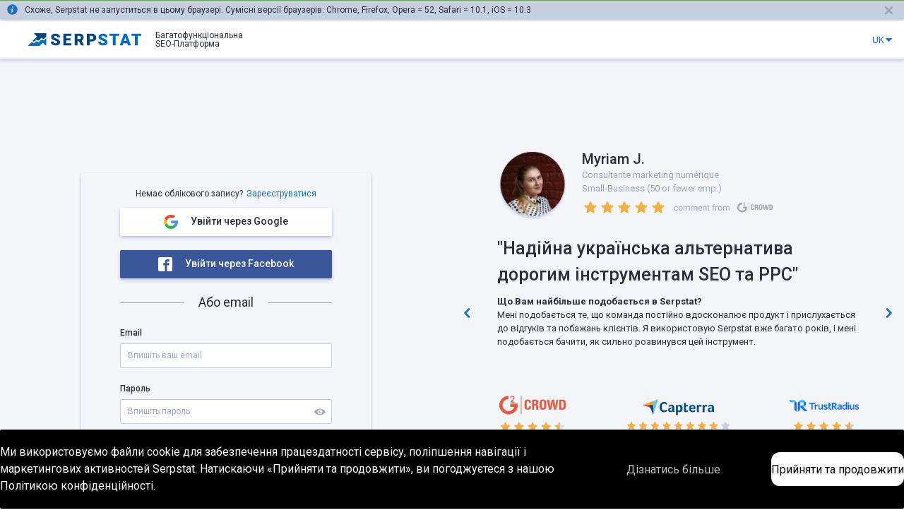

--- FILE ---
content_type: text/html; charset=utf-8
request_url: https://serpstat.com/uk/login/
body_size: 100034
content:
<!doctype html><html lang="uk"><head><title data-react-helmet="true">Serpstat — Growth hacking tool for SEO, PPC and content marketing</title><meta http-equiv="Content-Type" content="text/html; charset=UTF-8"/><meta http-equiv="X-UA-Compatible" content="IE=edge"/><meta name="google" content="notranslate"/><link rel="apple-touch-icon" sizes="57x57" href="/img/favicons/apple-touch-icon-57x57.png?v=vMdvn4lwma"/><link rel="apple-touch-icon" sizes="60x60" href="/img/favicons/apple-touch-icon-60x60.png?v=vMdvn4lwma"/><link rel="apple-touch-icon" sizes="72x72" href="/img/favicons/apple-touch-icon-72x72.png?v=vMdvn4lwma"/><link rel="apple-touch-icon" sizes="76x76" href="/img/favicons/apple-touch-icon-76x76.png?v=vMdvn4lwma"/><link rel="apple-touch-icon" sizes="114x114" href="/img/favicons/apple-touch-icon-114x114.png?v=vMdvn4lwma"/><link rel="apple-touch-icon" sizes="120x120" href="/img/favicons/apple-touch-icon-120x120.png?v=vMdvn4lwma"/><link rel="apple-touch-icon" sizes="144x144" href="/img/favicons/apple-touch-icon-144x144.png?v=vMdvn4lwma"/><link rel="apple-touch-icon" sizes="152x152" href="/img/favicons/apple-touch-icon-152x152.png?v=vMdvn4lwma"/><link rel="apple-touch-icon" sizes="167x167" href="/img/favicons/apple-touch-icon-167x167.png?v=vMdvn4lwma"/><link rel="apple-touch-icon" sizes="180x180" href="/img/favicons/apple-touch-icon-180x180.png?v=vMdvn4lwma"/><link rel="icon" type="image/png" sizes="32x32" href="/img/favicons/favicon-32x32.png?v=vMdvn4lwma"/><link rel="icon" type="image/png" sizes="16x16" href="/img/favicons/favicon-16x16.png?v=vMdvn4lwma"/><link rel="manifest" href="/img/favicons/site.webmanifest?v=vMdvn4lwma"/><link rel="mask-icon" href="/img/favicons/safari-pinned-tab.svg?v=vMdvn4lwma" color="#5bbad5"/><link rel="shortcut icon" href="/favicon.ico"/><meta name="msapplication-TileColor" content="#da532c"/><meta name="msapplication-TileImage" content="/img/favicons/mstile-144x144.png?v=vMdvn4lwma"/><meta name="msapplication-config" content="/img/favicons/browserconfig.xml?v=vMdvn4lwma"/><meta name="theme-color" content="#ffffff"/><meta data-react-helmet="true" name="viewport" content="width=device-width,initial-scale=1,maximum-scale=1,user-scalable=no"/><meta data-react-helmet="true" name="title" content="Serpstat — Growth hacking tool for SEO, PPC and content marketing"/><meta data-react-helmet="true" property="og:title" content="Serpstat — Growth hacking tool for SEO, PPC and content marketing"/><meta data-react-helmet="true" name="twitter:title" content="Serpstat — Growth hacking tool for SEO, PPC and content marketing"/><meta data-react-helmet="true" name="description" content="Smart and powerful tool for ✓ Backlinks Analysis ✓ Rank Tracking ✓ Keyword Research ✓ Competitor Analysis ✓ Site Audit."/><meta data-react-helmet="true" property="og:description" content="Smart and powerful tool for ✓ Backlinks Analysis ✓ Rank Tracking ✓ Keyword Research ✓ Competitor Analysis ✓ Site Audit."/><meta data-react-helmet="true" name="twitter:description" content="Smart and powerful tool for ✓ Backlinks Analysis ✓ Rank Tracking ✓ Keyword Research ✓ Competitor Analysis ✓ Site Audit."/><meta data-react-helmet="true" name="keywords" content="serpstat, growth hacking tool"/><meta data-react-helmet="true" property="og:keywords" content="serpstat, growth hacking tool"/><meta data-react-helmet="true" name="twitter:keywords" content="serpstat, growth hacking tool"/><meta data-react-helmet="true" name="image" content="https://serpstat.com/files/img/80/1541156720.7606.jpg"/><meta data-react-helmet="true" property="og:image" content="https://serpstat.com/files/img/80/1541156720.7606.jpg"/><meta data-react-helmet="true" name="twitter:image" content="https://serpstat.com/files/img/80/1541156720.7606.jpg"/><link data-react-helmet="true" rel="canonical" href="http://prodvigator.prodvigator.svc.cluster.local/uk/login/"/><link data-react-helmet="true" rel="og:canonical" href="http://prodvigator.prodvigator.svc.cluster.local/uk/login/"/><link data-react-helmet="true" rel="twitter:canonical" href="http://prodvigator.prodvigator.svc.cluster.local/uk/login/"/><link data-react-helmet="true" rel="preload" as="image" href="/imgs/logo_947c8ef3.svg?react"/><meta name="msvalidate.01" content="9AD7AAD603C5AA0DD974C0FD0B4E9FF8"/><meta name="webmoney.attestation.label" content="webmoney attestation label#458C2062-A0E0-4289-85C8-0E17F474086E"/><meta name="google-site-verification" content="wcoqoh5Ucs2HqzhbKo_kLllvEbt9XvVUVQ3CVzn1Ku4"/><meta name="google-site-verification" content="PbaXHewDtt-z-gPeh19JnM3JTk5MFNaK-OCVGneuR2o"/><meta name="facebook-domain-verification" content="f381v1s7bt2u9eelndl4g5mq16xtf7"/><link data-chunk="app-pages-projects-search-engine-storm-page" rel="preload" as="style" href="/css/app-pages-projects-search-engine-storm-page.34c97dbc.chunk.css?react"/><link data-chunk="app-pages-signup-page" rel="preload" as="style" href="/css/3298.cdeb78d3.chunk.css?react"/><link data-chunk="app-pages-login-page" rel="preload" as="style" href="/css/app-pages-login-page.38a9951d.chunk.css?react"/><link data-chunk="bundle" rel="preload" as="style" href="/css/bundle.13c66d5a.css?react"/><link data-chunk="bundle" rel="preload" as="script" href="/js/runtime~bundle.d75d46aa.js?react"/><link data-chunk="bundle" rel="preload" as="script" href="/js/bundle.6843c23f.js?react"/><link data-chunk="app-pages-login-page" rel="preload" as="script" href="/js/app-pages-login-page.74beb831.chunk.js?react"/><link data-chunk="app-pages-auth-confirm-page" rel="preload" as="script" href="/js/app-pages-auth-confirm-page.282b7b2b.chunk.js?react"/><link data-chunk="app-pages-signup-page" rel="preload" as="script" href="/js/6570.2a6fdf57.chunk.js?react"/><link data-chunk="app-pages-signup-page" rel="preload" as="script" href="/js/3298.622ebb01.chunk.js?react"/><link data-chunk="app-pages-signup-page" rel="preload" as="script" href="/js/app-pages-signup-page.f9a8de5c.chunk.js?react"/><link data-chunk="app-pages-projects-search-engine-storm-page" rel="preload" as="script" href="/js/68.e4d097c3.chunk.js?react"/><link data-chunk="app-pages-projects-search-engine-storm-page" rel="preload" as="script" href="/js/7180.10f469f6.chunk.js?react"/><link data-chunk="app-pages-projects-search-engine-storm-page" rel="preload" as="script" href="/js/app-pages-projects-search-engine-storm-page.09030d82.chunk.js?react"/><link rel="preconnect" href="https://www.googletagmanager.com" crossorigin="anonymous"/><link rel="preconnect" href="https://www.google-analytics.com" crossorigin="anonymous"/><link rel="preconnect" href="https://analytics.google.com" crossorigin="anonymous"/><link rel="preconnect" href="https://google-analytics.bi.owox.com" crossorigin="anonymous"/><link rel="preconnect" href="https://googleads.g.doubleclick.net" crossorigin="anonymous"/><link rel="preconnect" href="https://static.doubleclick.net" crossorigin="anonymous"/><link rel="preconnect" href="https://stats.g.doubleclick.net" crossorigin="anonymous"/><link rel="preconnect" href="https://www.googleadservices.com" crossorigin="anonymous"/><link rel="preconnect" href="https://www.google.com" crossorigin="anonymous"/><link rel="preconnect" href="https://js.stripe.com" crossorigin="anonymous"/><link rel="preconnect" href="https://m.stripe.network" crossorigin="anonymous"/><link rel="preconnect" href="https://m.stripe.com" crossorigin="anonymous"/><link rel="preconnect" href="https://www.facebook.com" crossorigin="anonymous"/><link rel="preconnect" href="https://connect.facebook.net" crossorigin="anonymous"/><link rel="preconnect" href="https://analytics.twitter.com" crossorigin="anonymous"/><link rel="preconnect" href="https://static.ads-twitter.com" crossorigin="anonymous"/><link rel="preconnect" href="https://t.co" crossorigin="anonymous"/><link rel="preconnect" href="https://px.ads.linkedin.com" crossorigin="anonymous"/><link rel="preconnect" href="https://q.quora.com" crossorigin="anonymous"/><link rel="alternate" hrefLang="en" href="https://serpstat.com/"/><link rel="alternate" hrefLang="es" href="https://serpstat.com/es/"/><link rel="alternate" hrefLang="ru" href="https://serpstat.com/ru/"/><link rel="alternate" hrefLang="uk" href="https://serpstat.com/uk/"/><link data-chunk="bundle" rel="stylesheet" href="/css/bundle.13c66d5a.css?react"/><link data-chunk="app-pages-login-page" rel="stylesheet" href="/css/app-pages-login-page.38a9951d.chunk.css?react"/><link data-chunk="app-pages-signup-page" rel="stylesheet" href="/css/3298.cdeb78d3.chunk.css?react"/><link data-chunk="app-pages-projects-search-engine-storm-page" rel="stylesheet" href="/css/app-pages-projects-search-engine-storm-page.34c97dbc.chunk.css?react"/><link rel="preconnect" href="https://fonts.googleapis.com"/><link rel="preconnect" href="https://fonts.gstatic.com" crossorigin=""/><div><link rel="preload" href="https://fonts.googleapis.com/css2?family=Roboto:wght@100;300;400;500;700&display=swap&subset=cyrillic,latin" as="style" onload="this.onload=null;this.rel='stylesheet';" crossorigin /></div><script id="serp-token-script">window.SERP_TOKEN=null</script><script>window.__INITIAL_I18N_STORE__={"uk":{"Global":{"module_disable_message":"Функціонал наразі недоступний. Проводимо технічні роботи для його поліпшення.","to_main_page":"На головну","skip_all":"Пропустити все","copy":"Копіювати","of":"з","new":"Нова","cl_np_finish":"запустити","domain":"Домен","projectname":"Назва проєкту","projectgroup":"Група проєкту","addnewgroup":"Додати нову групу","cancelbutton":"Скасувати","selectorcreategroup":"Створіть або виберіть групу для проєкту","applybutton":"Продовжити","confirm":"Підтвердити","createproject":"Створити проєкт","oneusersessiontitle":"Упс! Цей акаунт не підтримує одночасні сесії і ви були вилогинені.","oneusersessionparagraph":"Схоже, що інший комп'ютер був залогінений під цим аккаунтом Serpstat.","oneusersessionul1":"Будь ласка, переконайтеся, що у вас не відкрито Serpstat в декількох браузерах і ніякі інші комп'ютери або мобільні пристрої не залогинені під цим акаунтом. Також переконайтеся, що ви нікому не передавали доступи до акаунту та не використовуєте цей акаунт гуртом. Наша ${[Команда підтримки клієнтів=#/support/]} завжди буде рада допомогти.","oneusersessionul2":"Щоб використовувати Serpstat для одночасної роботи команди, то ${[Оновіть план =#/pay/]} до плану Team або вище, та ознайомтеся з новим інструментом ${[Управління командою=#/ru/blog/multiyuzernost-v-serpstat-upravlyajte-komandoj/]}. Додавайте користувачів у свій акаунт, розподіляйте ліміти, контролюйте ефективність роботи й статистику використання сервісу.","oneusersessionul3":"Якщо виникла помилка або потрібна допомога з інструментом \"Управління командою\", наша привітна ${[Команда підтримки клієнтів=#/support/]} завжди рада прийти на допомогу.","chooseproject":"Вибрати проєкт","createnewproject":"Створити новий проєкт","gotoprojectpage":"Перейти в Мої проєкти","selectproject":"Виберіть один із проєктів, або створіть новий","or":"або","select_all":"Обрати все","apply_button":"Застосувати","export_button":"Експорт","filter_button":"Фільтр","clear_button":"Очистити","save_button":"Зберегти","sort_ascending":"За зростанням","sort_descending":"За спаданням","sort_cancel":"Скасувати сортування","sort_alphabet_ascending":"Від А до Я","sort_alphabet_descending":"Від Я до А","dont_show_again_button":"Не показуйте мені це більше","back_button":"Назад","confirm_button":"Підтвердити","confirm_title":"Ви впевнені?","something_went_wrong":"Упс, щось пішло не так.","connect_with_us":"Повідомте нам про проблему.","operations_button":"Операції","yes":"Так","no":"Нi","areyousure":"Ви впевненi?","remove":"Видалити","clear":"Очистити","ok":"Ок","upgradeplanadditionallimitsalert":"Ви не зможете змінити свій тарифний план, поки не використаєте всі додаткові ліміти.","sec":"сек.","myprojects":"Мої проєкти","teamprojects":"Проєкти команди","copied":"Скопійовано в буфер обміну","filter":"Фільтр","export":"Експорт","cancel":"Скасувати","left":"Залишилось","save":"Зберегти","apply":"Застосувати","optional":"Опціонально","firstname":"Ім’я","lastname":"Призвіще","password":"Пароль","email":"Email","emails":"Email-адреси","timezone":"Часовий пояс","errorempty":"Дане поле необхідно заповнити","errorinvalidemail":"Неправильний формат Email","errorsameemail":"Зазначений Email вже використовується","error":"Помилка","success":"Успішно","select_on_page":"На поточній сторінці","backlinks_data_in_one_click":"1. Всі зворотні посилання одним кліком","backlinks_2_year_data":"2. Повна аналітика по зворотним посиланням за останні 90 днів","backlinks_keep_competitors_track":"3. Моніторинг маси посилань сайтів конкурентів","backlinks_get_quality_scores":"4. Визначення трастовості донорів сайту","backlinks_pages_attract_most_links":"5. Визначення найпопулярніших сторінок сайту","get_backlinks_from_reliable_sources":"Дізнайся, наскільки трастовими є домени і сторінки, які посилаються на ваш сайт за допомогою спеціальних метрик Serpstat Trust Rank і Serpstat Page Rank. Дізнавшись якість своїх донорів, можна вчасно позбутися від поганих посилань і не потрапити під фільтр пошукових систем.","find_keywords_your copetitors_website_rank_for":"Отримайте розподіл ключових фраз по сторінкам сайту, визначте, які сторінки сайту конкурента краще всього ранжуються в пошуку та по яким фразам.","deactivate_button":"Відключити","delete_button":"Видалити","monday":"Понеділок","tuesday":"Вівторок","wednesday":"Середа","thursday":"Четвер","friday":"П’ятниця","saturday":"Субота","sunday":"Неділя","date":"Дата","day_of_the_week":"День тижня","clear_all":"Очистити все","create_button":"Створити","close_button":"Закрити","more_details":"Докладніше","limits":"Ліміти","search":"Пошук","add_button":"Додати","cancel_button":"Скасувати","no_matched_results":"Результати не знайдені. ${br}Спробуйте змінити запит.","subscribe_button":"Сплатити","support_button":"Потрібна допомога? Зв'язатися з нами","order_details":"Деталі передплати","get_subscribtion":"Перейти до сплати","get_code":"Отримати код","approve_code":"Підтвердити","apply_button_2":"Застосувати","powered_by_stripe":"Powered by Stripe","SSL_Secure_connection":"SSL Secure Connection","buy_button":"Сплатити","cancel_promo_code":"Скинути промокод","change_rate_button":"Змінити тарифний план","for_new_plans_only":"Даний функціонал доступний лише для нових тарифних планів","skip":"Пропустити","intercom_button_tooltip":"Відкрити чат технічної підтримки","leave_current_subscription_button":"Залишити поточну передплату","continue_button":"Продовжити","upgrade_your_plan":"Покращити","domain_tooltip":"Ми не використовуємо цю інформацію для зв’язку з працівниками цієї компанії","no_limits":"Недостатньо лімітів","rt_wait_for_limits_refill":"На жаль, у вас закінчилися всі ліміти для моніторингу позицій. Нові будуть нараховані автоматично в наступному фінансовому місяці. Якщо вам не вистачає лімітів на поточному тарифному плані та ви хочете докупити, ${[зв'яжіться з нами=#intercom]}. Або перейдіть на вищий тарифний план.","report_under_construction_title":"Аналіз регіонів PPC","report_under_construction_description":"У цьому проєкті додані лише регіони PPC. Звіт для аналізу PPC на стадії розробки й буде доступний пізніше.","lifetime_database_limited_title":"Для вас доступна обмежена кількість даних","lifetime_database_limited_text":"Щоб розблокувати приховані результати, оновіть свій обліковий запис до Team. Відкрийте доступ до всіх 230 пошукових баз Google, отримаєте більше даних, інструментів і щоденних пошукових запитів.","lifetime_database_limited_button":"Оновити до Team","lifetime_database_limited_alternate_text":"або спробуйте в іншій базі даних, що доступна","less_1_minute":"Менше хвилини","choose_parameters":"Виберіть параметри","search_engines":"Пошукові ситеми","maximum":"Максимум","give_access":"Дати доступ","google_access_required":"Для експорту в Google Sheet, будь ласка, дайте доступ до Google аккаунту.","no_access":"У вас немає доступу до цього функціоналу на поточному тарифному плані","lifetime_database_unavailable_title":"Цей звіт недоступний для обраної бази даних","lifetime_database_unavailable_text":"Щоб отримати доступ до цього звіту, змініть пошукову базу даних (регіон і пошукову систему) або перейдіть на тарифний план Team. Отримайте доступ до 230 пошукових баз для Google, більше даних, звітів та лімітів на плані Team.","lifetime_database_unavailable_button":"Оновити до Team","lifetime_database_unavailable_alternate_text":"або спробуйте в іншій базі даних, що доступна","see_plans_and_pricing":"Переглянути тарифи","Apply":"Застосувати","invalidemail":"Невірний email","empty":"Будь ласка, додайте email","dark_theme_on":"Темна тема увімкнена","white_theme_on":"Світла тема увімкнена","upgrade_title_lifetime":"Доступно з плану Individual та вище.","upgrade_description_lifetime":"Покращте тарифний план зі знижкою 50%!","distr_by_country_title_tooltip":"Кількість ключових слів, за якими сайт ранжується в різних країнах","distr_by_country_title":"Розподіл за країнами","distr_by_country_no_data_title":"Нічого не знайдено","distr_by_country_no_data_desc":"Спробуйте скоригувати запит","resend_confirm_email_rate_limiter":"Ви перевищили ліміт на надсилання листів підтвердження. Спробуйте знову через 1 годину.","wrong_domain_name":"Невірний домен","new_project_name_placeholder":"Введіть домен","ai_overview_keywords_toggle":"AI Overview фрази","view_plans_button":"Тарифи","ai_keywords_collection_offer":"Хочете автоматично підібрати фрази для відстеження позицій? Увімкніть автоматичний збір ключових слів та знайдіть до 200 релевантних фраз для вашого проєкту в Моніторингу позицій. AI допоможе підібрати найбільш цінні ключові можливості. Вартість: до 200 кредитів за сканування. Запустити автоматичний збір?","upgrade_lifetime_subscription":"Оновіть свою Lifetime-підписку, щоб отримати доступ до всіх інструментів Serpstat із 7-денним пробним періодом і персональною знижкою 50% на перший платіж.","braintree_general_error":"Ваш платіж не був успішним. Будь ласка, перевірте дані вашої кредитної картки або облікового запису PayPal. Можливі причини включають недостатньо коштів, неправильний номер картки або недійсний обліковий запис PayPal.","rt_start":"Проводити моніторинг позицій щотижня","rt_start_tooltip":"Ми автоматично зберемо ключові слова вашого сайту та налаштуємо моніторинг для вас. Для запуску проєкту вам потрібно щонайменше 10 кредитів для моніторингу позицій і 2 кредити для аналізу сайту та ключових слів.","rt_start_no_keywords_error":"Нам шкода, але наразі у нас немає ключових слів для цього домену. Однак ви завжди можете вручну створити проект у моніторингу позицій, щоб почати відстежувати його продуктивність.","rt_start_general_error":"У нас виникли проблеми з запуском автоматичних проєктів моніторингу позицій. Однак ви завжди можете налаштувати проєкт вручну, щоб почати відстежувати його ефективність.","have_full_access_in_trial_period_modal_desc":"Пробний період надає доступ до всіх функцій Serpstat. Деякі з них можуть бути не включені до вашого тарифного плану після закінчення пробного періоду. ${[Дізнайтеся подробиці=#(react)/uk/pay/]} та перейдіть на вищий тарифний план, якщо це необхідно.","theme_light":"Світла тема","theme_dark-full":"Темна тема","theme_dark":"Контрастна тема","next":"Далі","create":"Створити","save_and_run":"Зберегти","lifetime_result_limit_1":"Ми знайшли ще ${total} результатів для цього запиту, без врахування фільтрів. Покращте підписку зі знижкою 50% на перший платіж, щоб розблокувати приховані результати та отримати більше даних, пошукових запитів і результатів.","lifetime_result_limit_2":"-","lifetime_result_limit_link":"${[Дізнатися більше=#https://serpstat.com/page/lifetime-pricing-plan/]}","lifetime_database_unavailable":"Дані цього регіону недоступні для вашого Lifetime плану. Оновіть свій план та отримайте доступ до цієї та ще 230 інших баз даних Google, фільтрації, сортування, експорту, отримайте всі результати та збільште трафік свого сайту.","create_new_project":"Створити новий проєкт","go_to_list_of_projects":"Перейти до списку проєктів","select_the_project":"Оберіть проєкт","select_the_list":"Виберіть проєкт зі списку","my_projects":"Мої проєкти","team_projects":"Проєкти команди","master_projects":"Беру участь в проєктах","collapse_chart":"Згорнути графік","expand_chart":"Розгорнути графік","Global":"${domain} доданий до ${[списку проєктів=#(react)/uk/projects/dashboard/]}","add_to_projects":"Зберегти як проєкт","add_to_projects_success":"${domain} збережений як ${[проект=#(react)/uk/projects/dashboard/]}.","upgrade_plan":"Покращити план","data_is_limited_by_current_plan":"Ми знайшли ще ${total} результатів для цього запиту, без врахування фільтрів. Покращте підписку, щоб отримати всі результати та збільшити трафік свого сайту.","change_subscribtion":"Змінити тариф","copy_to_clipboard":"Скопіювати в буфер обміну","exit_popup":"Ви не закінчили додавання регіону або ключових фраз до проєкту. Бажаєте продовжити? Всі незбережені зміни будуть втрачені.","paid_plan_offer_title":"Більше даних на плані","paid_plan_offer_analytics":"Аналітика:","paid_plan_offer_backlinks":"Посилання:","paid_plan_offer_audit":"Аудит:","paid_plan_offer_rt":"Позиції:","paid_plan_offer_clustering":"Інструменти:","paid_plan_offer_footer":"Доступ до API, фільтрації, експорту і багато іншого...","paid_plan_offer_queries":"запитів / день","paid_plan_offer_pages":"сторінок / місяць","paid_plan_offer_checks":"перевірок","paid_plan_offer_keywords":"лімітів","paid_plan_offer_link":"Перейти до тарифів","paid_plan_offer_lifetime_title":"Отримайте більше лімітів та даних після переходу на один із стандартних планів зі знижкою 50%","paid_plan_offer_lifetime_link":"${[Дізнатись більше=#https://serpstat.com/page/lifetime-pricing-plan/]}","support_chat":"Чат підтримки","empty_data":"Кластери з такою назвою не знайдені","remove_button":"Прибрати","table_parameters":"Параметр","export_in_the_format":"Експортувати в","term_report":"Звіт","cta_share":"Скопіюйте посилання на цей шаблон. Поділіться цим посиланням зі своїми колегами, щоб вони могли використовувати ваш шаблон.","export_to_pdf":"Зберегти звіт у PDF","term_traffic_trend":"Динаміка трафіку","term_keywords_trend":"Динаміка ключових слів","enter_text":"Введіть текст","cta_delete":"Видалити","cta_add_after":"Додати блок після","cta_add_before":"Додати блок перед","cta_copy":"Скопіювати","reports":"Користувацькі звіти","audit_setup":"Проводити аудит сайту щотижня","no_found_bill":"Упс! Рахунок не знайдено або термін його дії вже закінчився. Щоб здійснити оплату, зверніться до ${[команди підтримки=#intercom]} або оберіть ${[тарифний план=#/uk/pay/]}.","pay":"Перейти до оплати","request_more_data_success_message":"Запит прийнято! Якщо дані за запитом буде знайдено, вони з'являться у звіті найближчим часом.","request_more_already_send_tooltip":"Ви вже зробили запит за цими даними","request_more_tooltip":"Зробіть запит і ми постараємося знайти і відобразити відсутні дані","request_more_data":"Запитати більше даних","hide_log":"Приховати лог","open_log":"Показати лог","show_in_demo_project":"Подивитись демо звіт","create_project_for":"Створити проєкт для","settings_columns_button":"Колонки","share":"Поділитися","yandex_deprecated_alert":"Ми видаляємо Яндекс із Serpstat. Збережіть необхідні вам дані — після 24 жовтня вони будуть недоступні.","Cancel":"test","access_denied":"Звіт тимчасово недоступний.","and":"та","changemaininfosuccessalert":"test","search_placeholder":"test","selecttimezone":"test","send_button":"Відправити","paid":"Контекст","organic":"Органіка","open":"Відкрити","close":"Закрити","lite_ent_modal_description":"У якості подарунка, додатково до придбаного тарифу вам тимчасово відкриті можливості підписки Enterprise, без додаткової плати. ${[Подробиці=#(react)/ru/pay/]}","google_access_required_title":"Увійдіть в Google акаунт","google_access_required_text":"Для виконання дії потрібен доступ до Google акаунту","success_access_title":"Google Analytics 4","success_access_description":"Додайте дані з Google Analytics.","add_shared_success":"Відкрито доступ до проєкту","edited_shared_success":"Доступ до проєкту змінено!"},"Header":{"32006":"Користувач не знайдений","32095":"Зверніться адміністратора акаунту, щоб відновити пароль","efficiencyteam":"Ефективність команди","teammanagementprojects":"Проєкти команди (у розробці)","payment_cards":"Платіжні картки","managelimits":"Додаткові ліміти","upgradeyourplanbutton":"Поліпшити план","restorepasswordrequestsuccessalerttext":"Дякуємо! На вашу електронну пошту ${email} надіслано листа. Перейдіть за посиланням у листі, щоб відновити пароль. Якщо ви не отримали від нас нічого протягом 10 хвилин, будь ласка, перевірте папку \"Спам\" або зверніться до адміністратора своєї робочої мережі у разі блокування листів мережею. Якщо ви все одно не отримаєте листа з відновленням паролю, напишіть до нашої служби підтримки support@serpstat.com, використовуючи адресу електронної пошти, яку ви вказали при реєстрації.","logoup":"Багатофункціональна","logodown":"SEO-Платформа","listofprojects":"Мої проєкти","features":"Можливості","blog":"Блог","prices":"Тарифи","teammanagement":"Управління командою","usecases":"Приклади","tools":"Інструменти","support":"Підтримка","appsumobuttontext":"Оновіть свій тариф за 1$","ask":"Підтримка","seeserpinaction":"Персональна демонстрація","whitelabel":"White Label","accountdetails":"Мій профіль","settings":"Налаштування","faq":"FAQ","bills":"Рахунки","latestreports":"Останні звiти","affiliateprogram":"Реферальна статистика","signin":"Вхід","language":"Мова","signout":"Вихiд","gdprtabtext":"Ми використовуємо файли cookie для забезпечення працездатності сервісу, поліпшення навігації і маркетингових активностей Serpstat. Натискаючи \"Прийняти та продовжити\", ви погоджуєтеся з ${[умовами угоди політики конфіденційності=#/uk/users/privacy-policy/]}.","gdprtabagreetext":"","gdprtabbuttontext":"Прийняти та продовжити","cancel":"Скасувати","confirm":"Підтвердити","queriesLeft":"Залишилося запитів","telegramVerification":"Або підтвердіть реєстрації за допомогою Телеграм-бота","telegramBotLink":"Перейдіть за цим посиланням","smthWentWrong":"Щось пішло не так.","contactSupport":"Зв'яжіться з нашою службою підтримки","statisticteam":"Статистика роботи з командою","limitsheader":"Ліміти для плагіна","limitsp1":"Власникам безкоштовних акаунтів: 100 запитів в день і 1 запит раз в 5 секунд.","limitsp2":"Власникам платних акаунтів 1000 запитів в день і 1 запит раз в 5 секунд.","limitsp3":"Для більш докладної інформації заповніть форму нижче і ми розповімо про останні новини нашого сервісу, підберемо відповідний тариф і відповімо на будь-які питання.","limitsformtext":"Заповнити форму","modalphonetext":"Для завершення реєстрації необхідно ввести свій номер телефону +XXXXXXXXXXX","confirmmodalherotext":"Чудово!","confirmmodalherotext1":"Ми дбаємо про безпеку наших користувачів. Укажіть свій поточний номер телефону, щоб захистити свій обліковий запис. Дізнайтеся більше про умови політики конфіденційності","confirmmodalherotext2":"В іншому випадку обліковий запис буде видалено протягом двох тижнів після реєстрації.","modalconfirmationback":"Назад","modalconfirmationcode":"Введіть код підтвердження з SMS","modalconfirmationresend":"Надіслати код повторно","modalconfirmationtext":"Ми надіслали код підтвердження на ваш номер телефону","modalconfirmbtn":"Підтвердити","modalphonetitle":"Чудово!","lang":"Мова","signup":"Реєстрація","my_projects":"Мої проєкти","news":"Оновлення Serpstat","upgradeplanadditionallimitsalert":"Ви не можете змінити поточний тариф, доки вичерпаєте додаткові ліміти.","help_center_public_roadmap":"Публічний роадмап","help_center_blog":"Блог","help_center_updates":"Оновлення Serpstat","help_center_knowledge_base":"База знань","help_center_academy":"Академія Serpstat","help_center_policy":"Політика конфіденційності","manual":"Посібник користувача","connected_apps":"Підключені додатки"},"LoginDialog":{"32006":"Електронну адресу не знайдено","32086":"Доступ обмежений — зверніться, будь ласка, в службу підтримки: ${email}","32087":"Доступ обмежений — зверніться до адміністратора акаунту ${email}","32088":"Адміністратор змінив тариф. Доступ обмежений — зверніться до адміністратора облікового запису ${email}","32221":"Ви вичерпали свої спроби відновити пароль. Спробуйте пізніше","agreewithpp":"Натискаючи \"Зареєструватися\", ви погоджуєтеся з умовами ${[Політики конфіденційності =#/users/privacy-policy/]} Serpstat і одержанням листів від Serpstat","loginheader":"Логін","signin":"Увійти","freesignup":"Реєстрація","oremail":"Або email","emailaddress":"Email адреса","password":"Пароль","rememberme":"Запам'ятати мене","forgotpassword":"Забули пароль","backtologin":"Назад","dontworry":"Не хвилюйтеся! Напишіть свою електронну адресу і ми надішлемо вам новий пароль.","sendemail":"Відправити Email","agreeonclick":"Натискаючи \"Зареєструватися\", Ви погоджуєтеся з","termsofservice":"умовами використання Serpstat","privacypolicy":"і Політика конфіденційності","signupfree":"Створити аккаунт","useralreadyexists":"Користувач з такою email адресою вже iснує","captchaerror":"Будь ласка, заповніть капчу","wrongemailerror":"Невірний email або пароль","phone":"Номер телефону","optional":"Опціонально","no_account":"Немає облікового запису?","get_registered":"Зареєструватися","sign_in_with_google":"Увійти через Google","sign_in_with_facebook":"Увійти через Facebook","have_account":"Вже є обліковий запис?","go_to_login":"Увійти","privacy_policies":"Я приймаю умови ${[Політики конфіденційності=#(react)/uk/users/privacy-policy/]}.","email":"Email","email_placeholder":"Впишіть ваш email","password_placeholder":"Впишіть пароль","phone_placeholder":"Номер телефону","sign_up_with_google":"Увійти за допомогою Google","sign_up_with_facebook":"Увійти за допомогою Facebook","newpassword":"Новий пароль","newpassword_placeholder":"Новий пароль","repeatpassword":"Повторіть пароль","repeatpassword_placeholder":"Повторіть пароль","tenantId":"Datorama Tenant ID","tenantId_placeholder":"Datorama Tenant ID","tenantId_tooltip":"How to generate your Tenant ID: Ви повинні бути Адміністратором, щоб переглянути ідентифікатор облікового запису на платформі Datorama. Стандартний формат клієнту Datorama – Server_Region_AccountID. Знайдіть AccountID. Ідентифікатор облікового запису можна знайти, клацнувши розкривне меню запису у верхньому кутку екрану Datorama. Ідентифікатор облікового запису – це число у дужках праворуч від імені облікового запису. Знайдіть Server_Region. Визначте Server_Region, вказавши URL-адресу в браузері при вході в Datorama. Будь ласка, зверніться до наведеної нижче структури, щоб визначити Server_Region на основі URL: platform.datorama.com – AWS_US platform-eu.datorama.com – AWS_EU platform-us2.datorama.com – AZURE_US platform-eu2.datorama.com – AZURE_EU Додайте AccountID до Server_Region, щоб згенерувати Tenant ID (переконайтеся, що ви додали \"_\" після Server_Region, щоб відповідати стандартному формату Tenant ID)","datorama_tenant_ID":"Datorama Tenant ID","datorama_tenant_id":"Datorama Tenant ID","country":"Краї‎на","address":"Адреса","accountName":"Аккаунт у Datorama (де буде встановлений додаток)","accountID":"ID аккаунту у Datorama","name":"Iм'я та прізвище","workspaceID":"Datorama workspaceID","name_placeholder":"Ім'я та прізвище","accountId":"Datorama Account ID","workspaceId":"Datorama Workspace IDs (якщо ви використовуєте workspace в обліковому записі, що належить агентству)","workspaceId_placeholder":"Datorama Workspace IDs","accountId_placeholder":"Datorama Account ID","address_placeholder":"Адреса","accountName_placeholder":"Datorama Account Name","country_placeholder":"Виберіть вашу країну","passwordRepeat":"Повторіть пароль","passwordRepeat_placeholder":"Повторіть пароль","_placeholder":"Введіть номер телефону","google_signin_button":"Увійти через Google","city":"City","city_placeholder":"City","state":"State","state_placeholder":"State","postal":"Zip/Postal","postal_placeholder":"Zip/Postal"},"feedback":{"user4_name":"Travis J.","user4_text_1":"Director and Executive Producer","user4_text_2":"Small-Business (50 or fewer emp.)","user4_text_3":"«Наш улюблений SEO інструмент.»","user4_text_4":"Що Вам найбільше подобається в Serpstat?","user4_text_5":"Нам подобається, наскільки Serpstat простий. У ньому легко знайти необхідне і він дозволяє нам робити конкурентний аналіз сайтів та знаходити деякі пошукові пропозиції, які інші пропустили. Ми використовуємо його з ще однією платформою для подвійної перевірки.","user5_name":"Olena S.","user5_text_1":"Chief Executive Officer","user5_text_2":"Small-Business (50 or fewer emp.)","user5_text_3":"«Ідеальна платформа для SEO та не тільки»","user5_text_4":"Що Вам найбільше подобається в Serpstat?","user5_text_5":"Serpstat став моєю основною платформою для всього, що стосується SEO та більше. Його широкий спектр функцій справді вразив мене. Від глибокого аналізу зворотних посилань до точного відстеження позицій та моніторингу видимості — Serpstat має все.","user6_name":"Mayra S.","user6_text_1":"Digital Marketing Specialist","user6_text_2":"Mid-Market (51-1000 emp.)","user6_text_3":"«Найкращий SEO інструмент для підбору ключових слів і аналізу веб-сайтів»","user6_text_4":"Що Вам найбільше подобається в Serpstat?","user6_text_5":"Мені подобаються різні функції Serpstat, включаючи аналіз веб-сайтів, відстеження позицій за ключовими словами, аналіз зворотних посилань, дослідження конкурентів та багато іншого. Це допомогло покращити оптимізацію мого сайту та збільшити органічний трафік.","user1_name":"Myriam J.","user1_text_1":"Consultante marketing numérique","user1_text_2":"Small-Business (50 or fewer emp.)","user1_text_3":"\"Надійна українська альтернатива дорогим інструментам SEO та PPC\"","user1_text_4":"Що Вам найбільше подобається в Serpstat?","user1_text_5":"Мені подобається те, що команда постійно вдосконалює продукт і прислухається до відгуків та побажань клієнтів. Я використовую Serpstat вже багато років, і мені подобається бачити, як сильно розвинувся цей інструмент.","user2_name":"Jena A.","user2_text_1":"Digital marketing strategist and SaaS owner","user2_text_2":"Small-Business (50 or fewer emp.)","user2_text_3":"\"Зручний інструмент для контролю оптимізації сайту та моніторингу позицій\"","user2_text_4":"Що Вам найбільше подобається в Serpstat?","user2_text_5":"Мені подобається, що він моніторить SEO протягом певного періоду часу, відстежуючи зростання ключових слів на вашому сайті та у конкурентів.","user3_name":"John N.","user3_text_1":"Marketing Director","user3_text_2":"Mid-Market (51-1000 emp.)","user3_text_3":"\"Відмінний SEO-інструмент\"","user3_text_4":"Які проблеми вирішує Serpstat і як це допомагає вам?","user3_text_5":"Допомагає зрозуміти, як ваш сайт і сайти конкурентів показують себе в платному і органічному пошуку, та як покращити свої показники."},"GDPR":{"helpustoprotectyourdata":"Допоможіть нам захистити ваші персональні дані","dialoggdprtext":"Захист ваших персональних даних — пріоритетне завдання для Serpstat. Для забезпечення працездатності сервісу вам необхідно прийняти умови угоди ${[Політики Конфіденційності=#https://serpstat.com/users/privacy-policy/]}.${br} Якщо ви не приймаєте умови, то можете видалити свій акаунт та всі дані по проектам, платежі та статистику, що пов'язана з вашим акаунтом ${email}.${br}Відновити свій акаунт можно протягом 72 годин або його буде видалено назавжди.${br}Відповіді з усіх питань, пов'язаних з персональними даними вам нададуть за адресою: ${[support@serpstat.com=#mailto:support@serpstat.com]}.","confirmterms":"Прийняти умови","removeaccount":"Видалити аккаунт","confirmremovigaccount":"Підтвердіть видалення вашого аккаунту","entercheckword":"Введіть слово - delete","checkwordplaceholder":"Перевірочне слово","ichangemymind":"Я передумав","accountremoved":"Запит на видалення аккаунту відправлений. Ви можете відновити аккаунт протягом 72 годин. Звертайтеся за адресою: ${[support@serpstat.com=#mailto:support@serpstat.com]}.","accept_cookies_label":"Ми використовуємо файли cookie для забезпечення працездатності сервісу, поліпшення навігації і маркетингових активностей Serpstat. Натискаючи «Прийняти та продовжити», ви погоджуєтеся з нашою Політикою конфіденційності.","learn_more_link":"${[Дізнатись більше=#/uk/users/privacy-policy/]}","tooltip":"Будь ласка, прийміть нашу політику конфіденційності у спливаючому вікні","confirm_continue":"Прийняти та продовжити","accept_cookies_text":"Ми використовуємо файли cookie для забезпечення працездатності сервісу, поліпшення навігації і маркетингових активностей Serpstat. Натискаючи \"Прийняти та продовжити\", ви погоджуєтеся з нашою ${[Політикою конфіденційності=#/uk/users/privacy-policy/]}"}}}</script><script>window.__INITIAL_LANGUAGE__="uk"</script><script>window.__PRELOADED_STATE__={"appInfo":{"newVersion":null,"hasNewVersion":false},"router":{"location":{"pathname":"/uk/login/","search":"","hash":"","key":"csppud","query":{}},"action":"POP"},"locale":"uk","authentication":{"isAuthenticated":false,"isPHPSessionIdValdated":false,"authenticationErrorMessageCode":"0","authenticationErrorMessage":null,"registrationError":{},"isGdprAgree":false,"isLoginPageLoaderShown":true,"isSignInButtonLoading":false,"isSignUpButtonLoading":false,"isChangePasswordButtonLoading":false,"isRestorePasswordButtonLoading":false,"signUpCredential":{},"restorePasswordError":{"code":0},"isRegisterPhoneDialogShown":false,"isFetchConfirmationCodeError":false,"fetchConfirmationCodeErrorMessage":null,"isRequestedConfirmationCodeError":false,"requestedConfirmationCodeErrorMessage":null,"isSignupValidateError":false,"signupValidateErrorCode":null,"confirmData":null,"isSocialSignUp":false,"confirmationStep":1,"isFormAttempsSuccess":false,"isFormAttempsError":false,"isShowHeroText":false,"phpsessionid":null,"loginChallenge":"","oauthAcceptLoginLoading":false,"oauthAcceptLoginFailed":false,"oauthAcceptLoginRedirectURL":""},"header":{"unviewedReports":0,"userName":"","userSurname":"","email":"","unreadNewsCount":0,"unreadNewsList":[],"socialData":{},"demoFormJsonSchema":null,"isCaptchaDemoErrorShown":false,"intercomUserHash":"","basicInfo":null,"mainInformation":null,"userLimits":{},"isUserUnderManagement":false,"pageAlerts":{"opened":[],"closed":[]},"isDemoDialogShow":false,"gdprSplash":false,"isBannerError":false,"bannerErrorMessage":null,"isBannerSuccess":false,"bannerData":{},"isBannerConfirmSuccess":false,"isBannerConfirmError":false,"bannerErrorConfirmMessage":null,"isMobileMenuActive":false},"commonLocation":{"countries":[],"regions":[],"locations":[]},"theme":{"currentTheme":"dark"},"alerts":{"listOfAlerts":[],"listOfAlertsInPopup":[]},"recurrentPayment":{"isLoading":true,"billInfo":{},"isBillNotActive":false,"isProcessPayError":false,"isShowConfirmPayError":false,"confirmPayError":""},"userSettings":{"isLoaderShown":true,"mainInformationSchema":{},"changePasswordSchema":{},"changeEmailSchema":{"type":"object","properties":{"currentEmail":{"type":"string","format":"email","errorMessage":{"format":"Invalid email format."}},"newEmail":{"type":"string","format":"email","errorMessage":{"format":"Invalid email format."}},"tooltip":{"type":"boolean"},"password":{"type":"string"}},"required":["password","newEmail"]},"changeEmailNotificationsSchema":{},"recurrentPaymentsSchema":{},"mainInformation":{},"email":{},"emailNotifications":{},"recurrentPayments":null,"socialProfiles":{},"isChangeMainInfoButtonLoading":false,"isChangePasswordButtonLoading":false,"isChangeEmailButtonLoading":false,"isChangeEmailNotificationsLoading":false,"isChangeRecurrentsButtonLoading":false,"isChangeEmailDialogVisible":false},"pageSettings":{"pages":null},"userWhiteLabel":{"isDialogCropShown":false,"isLoaderShown":true,"showCropDialog":false,"imageCropSrc":" ","availability":{},"statusSchema":{},"status":{},"defaultLogo":[{"logoId":0,"path":"/img/logo_disabled.svg?react","isActive":true}],"logos":[],"isUploadButtonLoading":false},"searchForm":{"searchEngines":null,"selectSE":null,"dropdown_query":null,"domain_query":null},"userData":{"basicInfo":{},"userLimits":{},"payDetails":{},"gdprAggree":false,"isGeoSuccess":false,"isGeoError":false,"isPayDetailsError":false,"payDetailsErrorMessage":"","geoErrorMessage":null,"geoData":null,"languages":[{"lang":"en","title":"English"},{"lang":"ru","title":"Russia"},{"lang":"uk","title":"Ukraine"},{"lang":"es","title":"Spain"}],"loading":true},"userMenu":{"reports":{"items":[],"totalReports":0,"unreadCounter":0,"isLoading":false,"error":null},"insights":{"items":[],"totalCounter":0,"activeCounter":0,"isLoading":false,"error":null}},"dialogs":{"activeDialog":null,"isDialogCreateProjectOpened":false,"isDialogChooseProjectOpened":false,"destination":null,"destinationParams":null,"closeWithoutRedirect":false},"translations":{"isLoading":false,"data":[],"error":null},"metatags":{"data":{"http://prodvigator.prodvigator.svc.cluster.local/uk/login/":{"title":"Serpstat — Growth hacking tool for SEO, PPC and content marketing","description":"Smart and powerful tool for ✓ Backlinks Analysis ✓ Rank Tracking ✓ Keyword Research ✓ Competitor Analysis ✓ Site Audit.","keywords":"serpstat, growth hacking tool","canonical":"","noindex":0,"image":"https://serpstat.com/files/img/80/1541156720.7606.jpg","url":"http://prodvigator.prodvigator.svc.cluster.local/uk/login/"}},"loading":false,"isError":false},"teamManagement":{"teamManagement":{"users":null,"isLoading":true,"dataProcessing":false,"processingError":null,"usersCount":0,"timezone":"+00:00","userToAdd":[],"loadingServerResponse":false,"searchValue":"","page":1,"pageSize":5,"projects":{},"error":{}},"fetchDataStatistic":{"modulesLog":{},"dateArray":[],"months":[],"modulesName":[{"text":"Поисковая аналитика","value":"searchanalytic","icon":"search_analytic_team_management","backendValue":"Search analytic"},{"text":"Кластеризация / Текстовая аналитика","value":"clustering","icon":"clustering_team_management","backendValue":"Clustering"},{"text":"Аудит сайта","value":"audit","icon":"audit_team_management","backendValue":"Audit"},{"text":"Мониторинг позиций","value":"ranktracker","icon":"rank_tracking","backendValue":"Rank tracker"},{"text":"API","value":"api","icon":"api_team_management","backendValue":"Api"},{"text":"Проекты","value":"projects","icon":"projects_team_management","backendValue":"Projects"},{"text":"Список задач","value":"checklists","icon":"checklists_team_management","backendValue":"Checklists"}],"filterData":{"activeModules":[],"activeUsers":[],"startDay":"2026-01-12T11:12:32.878Z","endDay":"2026-01-26T11:12:32.878Z"},"isTriggerEventLogOpen":false,"loading":true,"errorData":null,"error":false,"activeUserId":null},"fetchDataEventLog":{"usersLog":[],"dateArray":[],"usersDate":[],"modulesName":[{"text":"Поисковая аналитика","value":"Search analytic"},{"text":"Обратные ссылки","value":"Backlink"},{"text":"Кластеризация / Текстовая аналитика","value":"Clustering"},{"text":"Аудит сайта","value":"Audit"},{"text":"Мониторинг позиций","value":"Rank tracker"},{"text":"API","value":"Api"},{"text":"Проекты","value":"Projects"},{"text":"Список задач","value":"Checklists"},{"text":"Глобально","value":"Globals"}],"filterData":{"activeModules":[],"activeUsers":[],"startDay":"","endDay":"","searchValue":"","isSingleUser":false},"loading":true,"errorData":null,"error":false}},"queryParams":{"searchEngines":null,"query":"","se":"g_us","search_type":"subdomains","queryType":"","isFocused":false,"member_id":null,"listId":null},"timezones":[],"rtFilter":{"list":[],"data":[],"fields":[],"filterName":"","filterId":"","moduleName":"","loadingList":false,"savingList":false,"loadingData":false,"loadingFields":false,"activeFilter":"","error":false,"errorData":null,"dataUpdatedAt":1769425952882,"showInfoOnFilterSavedSucceed":false},"rtProjectLog":{"reports":{"isOpened":false,"params":{},"data":{},"loading":false,"error":false,"errors":[]},"auditSdo":{"data":[],"serpTypes":[{"text":"Desktop","value":"desktop"},{"text":"Phone","value":"phone"},{"text":"PPC Desktop","value":"desktop_ppc"},{"text":"PPC Phone","value":"phone_ppc"}],"activeSerpType":"desktop","error":false,"loading":true,"errorData":null},"userNotes":{"data":[],"loading":false,"sending":false,"error":false,"errors":{}}},"projects":{"projectList":[],"projectListNode":[],"activeProject":{},"activeProjectLoader":false,"groupList":[],"loading":true,"error":false,"makeInitRequest":false,"errorData":[],"allProjects":[],"projectListByGroups":{},"projectsInfo":{},"isAllProjectsLoaded":false},"projectParsedDates":{"activeProject":"","loading":true,"loadingDetail":[],"parsedDatesByMonths":{},"error":false,"errorData":[]},"pageSpeed":{"speed":{"screenshot":{"desktop":null,"mobile":null},"loadingExperience":{"desktop":null,"mobile":null},"scores":{"best_practices":0,"accessibility":0,"progresive_wep_app":0,"performance":0},"loading":false},"pages":{"current":null,"pagesList":[],"loading":false},"performance":{"errors":null,"filmstrip":null,"loading":false},"pwa":{"errors":null,"loading":false},"accessibility":{"errors":null,"loading":false},"practices":{"errors":null,"loading":false}},"searchBar":{"prevQuery":null,"query":null,"se":null,"search_type":null,"withAISearch":false,"aiSearch":false,"getSubscribeButtonInfo":{"data":null,"isFetchOnServer":false}},"plansList":{"data":{},"loading":false,"isError":false,"errorMessage":""},"userScoring":{"isLoading":true,"errorData":null,"error":false},"dashboard":{"groupsData":{"groups":{},"groupsList":{},"total":null,"projectsCount":0,"pageSize":null,"page":1,"isLoading":true,"isGettingPageSize":false,"isError":false},"multiuserProjects":{"projects":[],"isLoading":false,"isError":false},"screenshot":{"screenshotList":{},"isError":false},"seoKeywords":{"data":{}},"ppcKeywords":{"data":{}},"backlinksSummary":{"data":{}},"auditReport":{"data":{}},"rtData":{"regions":{},"countries":[],"languages":[]},"facebookShares":{"data":{}},"settings":{"isDashboardCompact":false,"isShowProjectTutorial":false,"isError":false},"triggerMailingSettings":{"fetchSettingsSuccess":false,"fetchSettingsError":false,"settings":{"audit":{"emails":[],"frequency":0,"reportTrigger":false,"export":false,"schedule":1},"backlinks":{"emails":[],"frequency":7,"reportTrigger":false},"rt":{"emails":[],"frequency":1,"reportTrigger":false,"regions":[],"schedule":1,"section":[]},"seo":{"emails":[],"schedule":14,"reportTrigger":false,"section":[],"regions":[]}},"rtRegions":[],"rtProjectInfo":{}},"checklistProgress":{"data":{}},"dialogsTrigger":{"showDialogSuccessPlanChange":false}},"moduleAccess":{"AUDITS":true,"AOC":true,"CHECKLIST":true,"RT":true,"BACKLINKS":true,"ANALYTICS":true,"CLUSTERING":true,"PROJECT_LIST":true,"TEXT_ANALYTICS":true},"checklist":{"checklists":null,"basicInfo":null,"projects":null,"projectsDropdown":null,"projectsWithoutChecklist":[],"projectList":[],"template":null,"templates":[],"isLoading":true,"templatePreview":null,"groups":null,"projectsTotalNumber":null,"isChecklistDialogCreateVisible":false,"selectedProject":null,"isEditDisabled":false,"createdBy":null,"addLabel":null,"addLabelProjects":null,"isApplyProjectsSuccess":false,"isApplyProjectsError":false,"data":{}},"basket":{"detailPlan":{},"hasMaxRequests":false,"publicOfferta":{"isLoading":true,"errorData":null,"error":false,"content":"","title":"","lang":"","offertaType":""},"isLoading":true,"errorData":null,"error":false,"userGeoData":{"isSNG":false,"location":false,"ip":"","error":false},"billId":null,"isCreateBillLoading":false,"createBillError":false,"paySystems":{"paypal":{},"wmz":{},"wmr":{}},"promoCodeInfo":{"promoCodeError":false,"promoCodeErrorData":null,"phoneCheckError":null,"verificationCodeError":null},"userFunds":0,"downgradeDetails":{"isAllowedChangePlan":true,"comparisonCount":{"project":{},"teamMember":{}}},"webmoneyPay":{"isDialogConfirmationWebmoneyOpen":false,"payWebmoneyLoading":false,"payWebmoneyError":false,"payWebmoneyErrorData":null,"step":1},"googleApplePay":{"loading":false}},"stripe":{"payData":{},"country":[],"isLoading":false,"errorData":null,"error":false},"bill":{"data":{},"isLoading":false,"errorData":null,"error":false},"limitsOverModal":{"isLimitsIsOverModalOpen":false,"options":{}},"pay":{"getPayPageTableDataError":false,"getPayPageTableDataErrorMessage":"","getPayPageDatabaseCountError":false,"getPayPageDatabaseCountErrorMessage":"","getPayPageClientsLogoError":false,"getPayPageClientsLogoErrorMessage":"","clientsLogo":[],"planDetail":[],"searchDBCount":{},"loading":false,"errorCode":null,"errorMessage":"","isAnnuallyDiscount":true,"plansDiscountList":[],"plansDiscountLoading":false,"plansDiscountError":false,"plansDiscountErrorMessage":"","getPlansCardData":false,"plansCardData":{},"getPlansCardDataError":false,"getPlansCardDataErrorMessage":"","isShowPopupRequestToOwner":false,"isShowPopupDowngradePlan":false,"redirectData":{"planId":"","period":""},"promotionData":{"isLoading":true},"plansPeriods":[]},"googleAccess":{"isOpenedNoAccessPopup":false},"oneUserSessionStore":{"popUpOpen":false}}</script><script>window.__I18N_TRANSLATE_HASH__="5f9a8306-2c31-49ae-9d83-e65ff40553d7"</script><script>var dataLayer = window.dataLayer = window.dataLayer || [];</script><script>(function(w,d,s,l,i){w[l]=w[l]||[];w[l].push({'gtm.start':
              new Date().getTime(),event:'gtm.js'});var f=d.getElementsByTagName(s)[0],
              j=d.createElement(s),dl=l!='dataLayer'?'&l='+l:'';j.async=true;j.src=
              'https://www.googletagmanager.com/gtm.js?id='+i+dl;f.parentNode.insertBefore(j,f);
              })(window,document,'script','dataLayer','GTM-59VRZP');</script></head><body class="page_promo page_promo_react" data-ui-theme="dark"><script type="application/ld+json">{"@context":"https://schema.org","@type":"Organization","brand":"Serpstat","logo":"https://serpstat.com/img/logo.png","name":"Serpstat.company","alternateName":"Serpstat","url":"https://serpstat.com/","sameAs":["https://www.facebook.com/SerpstatSEO","https://twitter.com/Serpstat_RU","https://www.linkedin.com/company/serpstat/","https://www.youtube.com/channel/UCfcsTBvKeHN9ppNY8zzhy1A","https://www.instagram.com/serpstat_ru/"]}</script><noscript>Your browser does not support JavaScript!<iframe src="https://www.googletagmanager.com/ns.html?id=GTM-59VRZP" height="0" width="0" style="display:none;visibility:hidden"></iframe></noscript><div class="alert-close-old-browsers alert-without-margin"><div role="alert" class="alert info"><div class="alert_icon"><svg class="icon "><use xlink:href="#icon_info"></use></svg></div><div class="alert_content"><span class="alert_text">Схоже, Serpstat не запуститься в цьому браузері. Сумісні версії браузерів: Chrome, Firefox, Opera = 52, Safari = 10.1, iOS = 10.3</span></div><div aria-hidden="true" class="alert_close"><svg class="icon "><use xlink:href="#icon_close"></use></svg></div></div><script>
          var closeAlert = document.querySelector('.alert-close-old-browsers .alert_close');
          closeAlert.onclick = function() {
            closeAlert.parentNode.style.display = 'none !important';
          };</script><style>body { min-width: 100% !important;}</style></div><div id="react_root"><div class="app"><div class="green-bar"></div><div></div><main><div class="near_aside"><header class="promo-header"><div class="header_main_el header_logo"><a href="/uk/"><img width="160" height="24" src="/imgs/logo_947c8ef3.svg?react" alt="Serpstat logo"/><span class="header_logo_text">Багатофункціональна<br/>SEO-Платформа</span></a></div><div><div class="dn"><a href="/login/">en</a><a href="/login/">es</a><a href="/ru/login/">ru</a></div><div class="react_dropdown_handler dropdown_handler header_lang links_handler" data-value="UK" data-name=""><div class="dropdown_trigger links_trigger"><div class="button_content"><div class="link_text" data-timezone="UK">UK</div><svg class="icon "><use xlink:href="#icon_angle_down"></use></svg></div></div><div class="react_dropdown_handler"></div></div></div></header><div class="df fdr aic jcc feedback-wrapper"><section class="feedback-wrapper__content"><form class="auth-form" data-autotest="auth-form"><div class="auth-form__container"><div class="auth-form__content"><div class="auth-form__head-text"><span class="pr5">Немає облікового запису?</span><a class="auth-form__link" href="/uk/signup/">Зареєструватися</a></div><a class="social-button mb20 social-button--google" href="/node/authentificate/google?"><svg class="icon social-button__icon"><use xlink:href="#icon_google_button"></use></svg><span>Увійти через Google</span></a><a class="social-button mb20 social-button--facebook" href="/node/authentificate/facebook?"><svg class="icon social-button__icon"><use xlink:href="#icon_facebook"></use></svg><span>Увійти через Facebook</span></a><div class="auth-form__divide"><span>Або email</span></div><div class="validated-input mb20"><div class="validated-input__label"><span>Email</span></div><div class="react_input "><input class="input" placeholder="Впишіть ваш email" autoComplete="username" type="text" data-autotest="email-input" value=""/></div></div><div class="validated-input mb20"><div class="validated-input__label"><span>Пароль</span></div><div class="react_input "><input style="padding-right:30px" class="input" placeholder="Впишіть пароль" autoComplete="current-password" type="password" data-autotest="password-input" value=""/><span aria-hidden="true" class="input_password active"><svg class="icon "><use xlink:href="#icon_eye"></use></svg></span></div></div><div class="df fdc"><div class="auth-form__forgot"><div class="react_checkbox"><input type="checkbox" id="remember_me" class="checkbox"/><label for="remember_me"><svg class="icon "><use xlink:href="#icon_check"></use></svg>Запам&#x27;ятати мене</label></div><a class="auth-form__link" href="/uk/login/restore-password/">Забули пароль</a></div><div class="auth-form__footer"><button class="button" type="submit"><div class="button_content">Увійти</div></button></div></div></div></div></form></section><section class="feedback-wrapper__feedbacks"><div class="dashboard-slider feedback-wrapper__slider"><div class="df aic jcc dashboard-slider__arrow-left"><svg class="icon "><use xlink:href="#icon_chevron_left"></use></svg></div><div class="df aic jcc dashboard-slider__container"><div class="dashboard-slider__slide dashboard-slider__slide-active"><div class="df aic jcc feedback-wrapper__container"><div class="feedback"><div class="df"><div class="feedback__avatar" style="background-image:url(&#x27;/imgs/avatar_1_d5de2420.png?react&#x27;);background-size:cover"></div><div class="db ml20"><div class="feedback__name">Myriam J.</div><div class="feedback__text-1">Consultante marketing numérique</div><div class="feedback__text-1">Small-Business (50 or fewer emp.)</div><div class="feedback__rating-user" style="background-image:url(&#x27;[data-uri]&#x27;)"></div></div></div><div class="mt20"><div class="feedback__text-3">&quot;Надійна українська альтернатива дорогим інструментам SEO та PPC&quot;</div><div class="mt10 feedback__text-4">Що Вам найбільше подобається в Serpstat?</div><div class="feedback__text-5">Мені подобається те, що команда постійно вдосконалює продукт і прислухається до відгуків та побажань клієнтів. Я використовую Serpstat вже багато років, і мені подобається бачити, як сильно розвинувся цей інструмент.</div></div><div class="mt30 df ais jcsb feedback__ratings"><div class="feedback__rating feedback__rating--1" style="background-image:url(&#x27;/imgs/rating_crowd_9a13753c.png?react&#x27;)"></div><div class="feedback__rating feedback__rating--2" style="background-image:url(&#x27;/imgs/rating_capterra_89b4023d.png?react&#x27;)"></div><div class="feedback__rating feedback__rating--3" style="background-image:url(&#x27;/imgs/rating_trust_54da9b14.png?react&#x27;)"></div></div></div></div></div><div class="dashboard-slider__slide"><div class="df aic jcc feedback-wrapper__container"><div class="feedback"><div class="df"><div class="feedback__avatar" style="background-image:url(&#x27;/imgs/avatar_2_e09185ed.png?react&#x27;);background-size:cover"></div><div class="db ml20"><div class="feedback__name">Jena A.</div><div class="feedback__text-1">Digital marketing strategist and SaaS owner</div><div class="feedback__text-1">Small-Business (50 or fewer emp.)</div><div class="feedback__rating-user" style="background-image:url(&#x27;[data-uri]&#x27;)"></div></div></div><div class="mt20"><div class="feedback__text-3">&quot;Зручний інструмент для контролю оптимізації сайту та моніторингу позицій&quot;</div><div class="mt10 feedback__text-4">Що Вам найбільше подобається в Serpstat?</div><div class="feedback__text-5">Мені подобається, що він моніторить SEO протягом певного періоду часу, відстежуючи зростання ключових слів на вашому сайті та у конкурентів.</div></div><div class="mt30 df ais jcsb feedback__ratings"><div class="feedback__rating feedback__rating--1" style="background-image:url(&#x27;/imgs/rating_crowd_9a13753c.png?react&#x27;)"></div><div class="feedback__rating feedback__rating--2" style="background-image:url(&#x27;/imgs/rating_capterra_89b4023d.png?react&#x27;)"></div><div class="feedback__rating feedback__rating--3" style="background-image:url(&#x27;/imgs/rating_trust_54da9b14.png?react&#x27;)"></div></div></div></div></div><div class="dashboard-slider__slide"><div class="df aic jcc feedback-wrapper__container"><div class="feedback"><div class="df"><div class="feedback__avatar" style="background-image:url(&#x27;/imgs/avatar_3_c2b84575.png?react&#x27;);background-size:cover"></div><div class="db ml20"><div class="feedback__name">John N.</div><div class="feedback__text-1">Marketing Director</div><div class="feedback__text-1">Mid-Market (51-1000 emp.)</div><div class="feedback__rating-user" style="background-image:url(&#x27;[data-uri]&#x27;)"></div></div></div><div class="mt20"><div class="feedback__text-3">&quot;Відмінний SEO-інструмент&quot;</div><div class="mt10 feedback__text-4">Які проблеми вирішує Serpstat і як це допомагає вам?</div><div class="feedback__text-5">Допомагає зрозуміти, як ваш сайт і сайти конкурентів показують себе в платному і органічному пошуку, та як покращити свої показники.</div></div><div class="mt30 df ais jcsb feedback__ratings"><div class="feedback__rating feedback__rating--1" style="background-image:url(&#x27;/imgs/rating_crowd_9a13753c.png?react&#x27;)"></div><div class="feedback__rating feedback__rating--2" style="background-image:url(&#x27;/imgs/rating_capterra_89b4023d.png?react&#x27;)"></div><div class="feedback__rating feedback__rating--3" style="background-image:url(&#x27;/imgs/rating_trust_54da9b14.png?react&#x27;)"></div></div></div></div></div></div><div class="df aic jcc dashboard-slider__arrow-right"><svg class="icon "><use xlink:href="#icon_chevron_right"></use></svg></div></div></section></div></div></main><div class="gdpr-tab"><p>Ми використовуємо файли cookie для забезпечення працездатності сервісу, поліпшення навігації і маркетингових активностей Serpstat. Натискаючи «Прийняти та продовжити», ви погоджуєтеся з нашою Політикою конфіденційності.</p><div class="controls">&lt;a href=&quot;/uk/users/privacy-policy/&quot; class=&quot;link_text&quot; target=&quot;_blank&quot; rel=&quot;noopener&quot; &gt;Дізнатись більше&lt;/a&gt;<button>Прийняти та продовжити</button></div></div></div></div><script id="__LOADABLE_REQUIRED_CHUNKS__" type="application/json">[719,7158,6570,3298,7831,68,7180,599]</script><script id="__LOADABLE_REQUIRED_CHUNKS___ext" type="application/json">{"namedChunks":["app-pages-login-page","app-pages-auth-confirm-page","app-pages-signup-page","app-pages-projects-search-engine-storm-page"]}</script><script async="" data-chunk="bundle" src="/js/runtime~bundle.d75d46aa.js?react"></script><script async="" data-chunk="bundle" src="/js/bundle.6843c23f.js?react"></script><script async="" data-chunk="app-pages-login-page" src="/js/app-pages-login-page.74beb831.chunk.js?react"></script><script async="" data-chunk="app-pages-auth-confirm-page" src="/js/app-pages-auth-confirm-page.282b7b2b.chunk.js?react"></script><script async="" data-chunk="app-pages-signup-page" src="/js/6570.2a6fdf57.chunk.js?react"></script><script async="" data-chunk="app-pages-signup-page" src="/js/3298.622ebb01.chunk.js?react"></script><script async="" data-chunk="app-pages-signup-page" src="/js/app-pages-signup-page.f9a8de5c.chunk.js?react"></script><script async="" data-chunk="app-pages-projects-search-engine-storm-page" src="/js/68.e4d097c3.chunk.js?react"></script><script async="" data-chunk="app-pages-projects-search-engine-storm-page" src="/js/7180.10f469f6.chunk.js?react"></script><script async="" data-chunk="app-pages-projects-search-engine-storm-page" src="/js/app-pages-projects-search-engine-storm-page.09030d82.chunk.js?react"></script><div><?xml version="1.0" encoding="utf-8"?><svg style="position: absolute; width: 0; height: 0;" width="0" height="0" xmlns="http://www.w3.org/2000/svg" xmlns:xlink="http://www.w3.org/1999/xlink"><symbol viewBox="0 0 32 32" id="icon_ad_examples"><path class="aapath1" d="M28.841 10.72C26.025 4.167 21.495-.818 19.204.112c-3.892 1.584 2.318 9.18-16.795 16.948-1.652.674-2.069 3.356-1.378 4.964.69 1.604 2.948 3.202 4.599 2.532.286-.117 1.335-.455 1.335-.455 1.179 1.584 2.412.645 2.852 1.65.526 1.209 1.669 3.836 2.059 4.729s1.271 1.719 1.911 1.476c.638-.244 2.812-1.07 3.644-1.385.832-.316 1.029-1.06.775-1.643-.274-.631-1.397-.816-1.719-1.552-.32-.732-1.367-3.09-1.668-3.833-.409-1.01.46-1.833 1.724-1.963 8.7-.91 10.327 4.466 13.289 3.26 2.288-.933 1.822-7.572-.992-14.119zm-.98 10.624c-.51.204-3.934-2.492-6.121-7.586-2.188-5.09-1.913-9.742-1.404-9.95.508-.204 3.849 3.052 6.036 8.142 2.188 5.09 1.998 9.186 1.49 9.394z"/></symbol><symbol viewBox="0 0 51 32" id="icon_ad_research"><path class="abpath1" d="M5.63 11.259v-5.63h33.778v5.63H5.63zm0 8.445v-5.63h19.704v5.63H5.63zM47.919 0H2.747A2.748 2.748 0 0 0 0 2.75v25.463c0 1.52 1.23 2.75 2.747 2.75h45.172a2.748 2.748 0 0 0 2.747-2.75V2.75c0-1.52-1.23-2.75-2.747-2.75z"/></symbol><symbol viewBox="0 0 24 24" id="icon_add_chart"><path d="M22 5v2h-3v3h-2V7h-3V5h3V2h2v3h3zm-3 14H5V5h6V3H5c-1.1 0-2 .9-2 2v14c0 1.1.9 2 2 2h14c1.1 0 2-.9 2-2v-6h-2v6zm-4-6v4h2v-4h-2zm-4 4h2V9h-2v8zm-2 0v-6H7v6h2z"/></symbol><symbol viewBox="0 0 438.533 438.533" id="icon_add_circle"><path d="M409.133 109.203c-19.608-33.592-46.205-60.189-79.798-79.796C295.736 9.801 259.058 0 219.273 0c-39.781 0-76.47 9.801-110.063 29.407-33.595 19.604-60.192 46.201-79.8 79.796C9.801 142.8 0 179.489 0 219.267c0 39.78 9.804 76.463 29.407 110.062 19.607 33.592 46.204 60.189 79.799 79.798 33.597 19.605 70.283 29.407 110.063 29.407s76.47-9.802 110.065-29.407c33.593-19.602 60.189-46.206 79.795-79.798 19.603-33.596 29.403-70.284 29.403-110.062.001-39.782-9.8-76.472-29.399-110.064zm-61.954 128.336c0 4.948-1.811 9.236-5.428 12.847-3.62 3.614-7.901 5.428-12.847 5.428h-73.091v73.084c0 4.948-1.813 9.232-5.428 12.854-3.613 3.613-7.897 5.421-12.847 5.421h-36.543c-4.948 0-9.231-1.808-12.847-5.421-3.617-3.621-5.426-7.905-5.426-12.854v-73.084h-73.089c-4.948 0-9.229-1.813-12.847-5.428-3.616-3.61-5.424-7.898-5.424-12.847v-36.547c0-4.948 1.809-9.231 5.424-12.847 3.617-3.617 7.898-5.426 12.847-5.426h73.092V109.63c0-4.949 1.809-9.229 5.426-12.847 3.616-3.616 7.898-5.424 12.847-5.424h36.547c4.948 0 9.233 1.809 12.847 5.424 3.614 3.617 5.428 7.898 5.428 12.847v73.089h73.084c4.948 0 9.232 1.809 12.847 5.426 3.617 3.615 5.428 7.898 5.428 12.847v36.547z"/></symbol><symbol viewBox="0 0 16 16" id="icon_add_list"><path d="M4.18 3.128h2.388v4.216h4.18v2.41h-4.18v4.217H4.18V9.754H0v-2.41h4.18V3.128zM8.772 15v-2.652h7.194V15H8.772zm0-10.348V2h7.194v2.652H8.772zm3.474 5.12V7.33H16v2.441h-3.754z"/></symbol><symbol viewBox="0 0 18 18" id="icon_add_point"><path d="M8 14.131A6.138 6.138 0 0 1 1.869 8c0-3.38 2.75-6.13 6.131-6.13 3.38 0 6.131 2.75 6.131 6.13A6.138 6.138 0 0 1 8 14.131M8 0c4.412 0 8 3.588 8 8 0 4.41-3.588 8-8 8s-8-3.59-8-8c0-4.412 3.588-8 8-8zm3.253 7.017h-2.27v-2.27a.983.983 0 0 0-1.965 0v2.27h-2.27a.982.982 0 1 0 0 1.965h2.27v2.271a.983.983 0 0 0 1.964 0V8.982h2.27a.982.982 0 1 0 0-1.965z"/></symbol><symbol viewBox="0 0 20 20" id="icon_add_to_list"><path class="agpath1" d="M19.4 9H16V5.6c0-.6-.4-.6-1-.6s-1 0-1 .6V9h-3.4c-.6 0-.6.4-.6 1s0 1 .6 1H14v3.4c0 .6.4.6 1 .6s1 0 1-.6V11h3.4c.6 0 .6-.4.6-1s0-1-.6-1zm-12 0H.6C0 9 0 9.4 0 10s0 1 .6 1h6.8c.6 0 .6-.4.6-1s0-1-.6-1zm0 5H.6c-.6 0-.6.4-.6 1s0 1 .6 1h6.8c.6 0 .6-.4.6-1s0-1-.6-1zm0-10H.6C0 4 0 4.4 0 5s0 1 .6 1h6.8C8 6 8 5.6 8 5s0-1-.6-1z"/></symbol><symbol viewBox="0 0 32 32" id="icon_add_user"><path class="ahpath1" d="M24.923 12.615v-1.834A.929.929 0 0 0 24 9.846a.927.927 0 0 0-.923.935v1.834h-1.834a.929.929 0 0 0-.935.923c0 .513.419.923.935.923h1.834v1.834c0 .517.413.935.923.935a.927.927 0 0 0 .923-.935v-1.834h1.834a.929.929 0 0 0 .935-.923.927.927 0 0 0-.935-.923h-1.834zm-7.297 7.928l-.001-.005c-.022-.091-1.662-3.931-3.09-3.931H6.783c-1.477 0-3.098 3.89-3.091 3.937 0 1.614 3.142 2.922 6.967 2.922s6.967-1.308 6.967-2.922v-.001zm-4.365-9.605h-.138V9.572c-.45-1.005-1.207-1.445-2.117-1.517l.075-.67s-2.909 0-2.909 2.349v1.204h-.138a.358.358 0 0 0-.358.356v.577c0 .284.217.519.496.547v.219c0 1.366 1.568 2.781 2.476 2.781.825 0 2.476-1.415 2.476-2.781v-.219a.55.55 0 0 0 .495-.547v-.577a.356.356 0 0 0-.357-.356zm4.571 5.668h-1.576c2.092 2.347 2.22 3.846 2.228 3.893.008.053.103.583.106.636.071 1.518-2.332 2.253-1.238 2.253 1.132 0 3.571-1.293 3.571-2.889-.023-.096-1.663-3.893-3.091-3.893zm-.181-5.668V9.572c-.45-1.005-1.207-1.445-2.117-1.517l.075-.67s-1.089.636-1.097.67c-.138.598.636 2.329.278 7.352.954-.303 2.862-1.404 2.862-2.769v-.219a.55.55 0 0 0 .495-.547v-.577a.356.356 0 0 0-.357-.356h-.138z"/></symbol><symbol viewBox="0 0 43 32" id="icon_ads"><path d="M10.667 18.219h22.234V6.79H10.667zM10.667 24.349h3.325V19.05h-3.325zM15.394 24.349h3.325V19.05h-3.325zM20.121 24.349h3.325V19.05h-3.325zM29.576 24.349h3.325V19.05h-3.325z"/></symbol><symbol viewBox="0 0 45 32" id="icon_ads_rhs"><path d="M36.2 14.4H23c-.33 0-.6.36-.6.8v1.6c0 .442.27.8.6.8h13.2c.331 0 .6-.358.6-.8v-1.6c0-.44-.269-.8-.6-.8zm0-6.4H23c-.33 0-.6.36-.6.8v1.6c0 .442.27.8.6.8h13.2c.331 0 .6-.358.6-.8V8.8c0-.44-.269-.8-.6-.8zm-7.857 12.8h-5.486c-.251 0-.457.36-.457.8v1.6c0 .442.206.8.457.8h5.486c.252 0 .457-.358.457-.8v-1.6c0-.44-.205-.8-.457-.8z"/></symbol><symbol viewBox="0 0 43 32" id="icon_afisha"><path d="M22.341 24.04l-2.709-1.424-2.71 1.424.518-3.017-2.192-2.137 3.03-.439 1.355-2.745 1.355 2.745 3.029.439-2.192 2.137.518 3.017zm-.07-12.974a2.735 2.735 0 1 1-5.47 0c0-.036.009-.068.011-.104h-4.621v17.817h4.617c-.001-.022-.006-.042-.006-.064a2.735 2.735 0 1 1 5.47 0c0 .022-.006.042-.006.064h4.617V10.962h-4.621c.001.036.011.068.011.104z"/><path d="M26.897 4.571c.001.036.011.069.011.104a2.736 2.736 0 0 1-5.47 0c0-.036.009-.069.01-.104h-4.62v4.937h11.557v12.879h3.134V4.57h-4.621z"/></symbol><symbol viewBox="0 0 43 32" id="icon_also_asks"><path d="M22.248 5.106c-5.554 0-10.057 4.503-10.057 10.057S16.694 25.22 22.248 25.22c5.553 0 10.057-4.503 10.057-10.058 0-5.553-4.504-10.056-10.057-10.056zm-.159 15.923h-.053c-.819-.024-1.398-.629-1.373-1.436.023-.794.615-1.371 1.407-1.371l.048.002c.842.024 1.414.622 1.39 1.453-.024.796-.606 1.352-1.418 1.352zm3.448-6.842c-.193.272-.616.614-1.15 1.03l-.589.405c-.323.251-.518.489-.59.721-.059.182-.086.232-.091.603v.094H20.87l.006-.191c.028-.779.047-1.24.371-1.621.508-.595 1.629-1.318 1.676-1.348.161-.12.296-.258.397-.405.236-.326.339-.581.339-.831 0-.35-.103-.674-.307-.96-.197-.279-.571-.417-1.112-.417-.536 0-.904.17-1.123.52a2.07 2.07 0 0 0-.34 1.118v.096h-2.316l.004-.101c.06-1.417.567-2.439 1.503-3.035.59-.378 1.324-.57 2.18-.57 1.119 0 2.066.272 2.81.809.755.544 1.138 1.359 1.138 2.421a2.782 2.782 0 0 1-.559 1.66z"/></symbol><symbol viewBox="0 0 32 32" id="icon_amazon"><path class="ampath1" d="M27.696 26.357q.268-.107.464-.054t.196.313-.268.598q-.232.286-.786.777t-1.705 1.214-2.518 1.321-3.357 1.036-4.098.438q-2.125 0-4.25-.554T7.642 30.08t-3.08-1.857-2.366-1.875-1.5-1.563q-.143-.161-.179-.295t.018-.214.143-.125.205-.036.205.08q3.429 2.089 5.357 2.964 6.946 3.143 14.268 1.607 3.393-.714 6.982-2.411zm3.697-2.053q.196.286.045 1.241t-.509 1.83q-.607 1.482-1.518 2.214-.304.25-.464.161t0-.429q.375-.804.795-2.17t.116-1.759q-.089-.125-.277-.205t-.482-.107-.527-.045-.625 0-.563.036-.554.054-.402.036q-.107.018-.232.027t-.196.018-.152.018-.125.009h-.179l-.054-.009-.036-.027-.027-.054q-.107-.286.839-.714t1.839-.536q.821-.125 1.929-.018t1.357.429zm-7.036-7.911q0 .554.241 1.143t.571 1.036.67.821.589.571l.232.196-4.054 4q-.714-.661-1.411-1.348t-1.036-1.045l-.339-.357q-.196-.196-.446-.589-.679 1.054-1.741 1.83t-2.277 1.134-2.5.411-2.455-.375-2.098-1.17-1.482-2.018-.554-2.902q0-1.5.5-2.75t1.286-2.08 1.902-1.482 2.188-1.018 2.321-.616 2.134-.33 1.777-.116V7.071q0-1.161-.375-1.732-.607-.946-2.161-.946-.107 0-.295.018t-.723.214-1 .527-1 1.063-.857 1.714l-5.25-.482q0-1.071.393-2.125t1.196-2.018 1.929-1.696 2.705-1.17T16.339 0q1.786 0 3.232.446t2.313 1.098 1.446 1.482.804 1.536.223 1.313v10.518zm-12 .375q0 1.536 1.25 2.375 1.179.786 2.482.393 1.5-.446 2.036-2.196.25-.804.25-1.804v-2.893q-1.054.036-1.982.214t-1.902.598-1.554 1.268-.58 2.045z"/></symbol><symbol viewBox="0 0 24 24" id="icon_analytics"><path d="M19 3H5c-1.1 0-2 .9-2 2v14c0 1.1.9 2 2 2h14c1.1 0 2-.9 2-2V5c0-1.1-.9-2-2-2zm0 16H5V5h14v14z"/><path d="M9 12H7v5h2v-5zM17 7h-2v10h2V7zM13 14h-2v3h2v-3zM13 10h-2v2h2v-2z"/></symbol><symbol viewBox="0 0 27 32" id="icon_anchors"><path class="aopath1" d="M26.667 24.03c0 .22-.099.37-.298.45a.805.805 0 0 1-.179.03.493.493 0 0 1-.342-.135l-1.384-1.396c-1.181 1.431-.253 1.04-4.74 3.401s-6.391 5.394-6.391 5.394-1.905-3.125-6.391-5.394-3.559-1.969-4.74-3.401L.818 24.375a.46.46 0 0 1-.342.135.814.814 0 0 1-.179-.03c-.198-.08-.298-.23-.298-.45v-5.285a.46.46 0 0 1 .476-.48h5.238c.218 0 .367.1.446.3.079.19.045.365-.104.526l-1.488 1.502c.665.911 1.605 1.679 2.82 2.305s2.562 1.039 4.04 1.239v-9.715H8.57c-.258 0-.481-.095-.67-.285s-.283-.415-.283-.676v-1.922c0-.26.094-.486.283-.676s.412-.285.67-.285h2.857V8.131c-.575-.34-1.037-.803-1.384-1.389s-.521-1.229-.521-1.929c0-1.061.372-1.967 1.116-2.718S12.28.969 13.331.969c1.052 0 1.949.375 2.693 1.126s1.116 1.657 1.116 2.718c0 .701-.174 1.344-.521 1.929s-.809 1.049-1.384 1.389v2.447h2.857c.258 0 .481.095.67.285s.283.415.283.676v1.922c0 .26-.094.486-.283.676s-.412.285-.67.285h-2.857v9.715c1.478-.2 2.825-.613 4.04-1.239s2.155-1.394 2.82-2.305l-1.488-1.502c-.149-.16-.184-.335-.104-.526.079-.2.228-.3.446-.3h5.238a.46.46 0 0 1 .476.48v5.285z"/></symbol><symbol viewBox="0 0 33 20" id="icon_angle_down"><path class="appath1" d="M1 2.984c0-.537.196-1.002.589-1.395S2.447 1 2.984 1h27.778c.537 0 1.002.196 1.395.589s.589.858.589 1.395-.196 1.002-.589 1.395L18.268 18.268c-.393.393-.858.589-1.395.589s-1.002-.196-1.395-.589L1.589 4.379A1.906 1.906 0 0 1 1 2.984z"/></symbol><symbol viewBox="0 0 11 28" id="icon_angle_left"><path d="M10 7v14c0 .547-.453 1-1 1a.99.99 0 0 1-.703-.297l-7-7C1.11 14.516 1 14.265 1 14s.109-.516.297-.703l7-7A.996.996 0 0 1 9 6c.547 0 1 .453 1 1z"/></symbol><symbol viewBox="0 0 9 28" id="icon_angle_right"><path d="M9 14a.99.99 0 0 1-.297.703l-7 7A.996.996 0 0 1 1 22c-.547 0-1-.453-1-1V7c0-.547.453-1 1-1a.99.99 0 0 1 .703.297l7 7A.996.996 0 0 1 9 14z"/></symbol><symbol viewBox="0 0 33 20" id="icon_angle_up"><path class="aspath1" d="M32.746 16.873c0 .537-.196 1.002-.589 1.395s-.858.589-1.395.589H2.984c-.537 0-1.002-.196-1.395-.589S1 17.41 1 16.873s.196-1.002.589-1.395L15.478 1.589c.393-.393.858-.589 1.395-.589s1.002.196 1.395.589l13.889 13.889c.393.393.589.858.589 1.395z"/></symbol><symbol viewBox="0 0 24 24" id="icon_api"><path d="M14 12l-2 2-2-2 2-2 2 2zm-2-6l2.12 2.12 2.5-2.5L12 1 7.38 5.62l2.5 2.5L12 6zm-6 6l2.12-2.12-2.5-2.5L1 12l4.62 4.62 2.5-2.5L6 12zm12 0l-2.12 2.12 2.5 2.5L23 12l-4.62-4.62-2.5 2.5L18 12zm-6 6l-2.12-2.12-2.5 2.5L12 23l4.62-4.62-2.5-2.5L12 18z"/></symbol><symbol viewBox="0 0 16 10" id="icon_api_team_management"><path d="M15 7a1 1 0 1 1 0 2h-1v2.281A1.72 1.72 0 0 1 12.281 13H10v-2H9a1 1 0 1 1 0-2h1V7H9a1 1 0 1 1 0-2h1V3h2.281C13.23 3 14 3.77 14 4.719V7h1zM3 4.719c0-.95.77-1.72 1.719-1.72H6v10H4.719A1.719 1.719 0 0 1 3 11.282V9H1a1 1 0 1 1 0-2h2V4.719z"/></symbol><symbol viewBox="0 0 24 24" id="icon_apps"><path d="M4 8h4V4H4v4zm6 12h4v-4h-4v4zm-6 0h4v-4H4v4zm0-6h4v-4H4v4zm6 0h4v-4h-4v4zm6-10v4h4V4h-4zm-6 4h4V4h-4v4zm6 6h4v-4h-4v4zm0 6h4v-4h-4v4z"/></symbol><symbol viewBox="0 0 32 32" id="icon_archive"><path class="awpath1" d="M25.562.493C25.035.037 24.231 0 23.621 0H6.671C6.063 0 5.259.037 4.73.493 4.2.951 1.363 3.55.843 4 .32 4.451-.113 5.132.026 6.099c.139.97 3.329 24.06 3.411 24.609.081.548.56.981 1.141.993h21.134a1.18 1.18 0 0 0 1.141-.995c.083-.548 3.272-23.639 3.413-24.609.137-.965-.296-1.647-.819-2.098C28.927 3.548 26.09.95 25.56.492zM15.146 19.326c-5.72 0-6.944-8.094-7.198-9.762h3.235c.486 2.432 1.592 6.594 3.963 6.594s3.478-4.162 3.963-6.594h3.237c-.255 1.668-1.479 9.762-7.2 9.762zM3.117 5.294L6.34 1.761h17.612l3.223 3.533H3.117z"/></symbol><symbol viewBox="0 0 32 32" id="icon_arrow_circle"><path class="axpath1" d="M16.001 28.623c-6.387 0-11.669-4.772-12.498-10.936h14.436l-3.353 3.353 2.387 2.386L24.398 16l-7.425-7.426-2.387 2.387 3.353 3.351H3.503C4.332 8.149 9.614 3.378 16.001 3.378c6.961 0 12.624 5.662 12.624 12.622 0 6.962-5.663 12.624-12.624 12.624zm0-28.622C7.178.001 0 7.178 0 15.999c0 8.823 7.178 15.999 16.001 15.999C24.822 31.998 32 24.821 32 15.999 32 7.178 24.822.001 16.001.001z"/></symbol><symbol viewBox="0 0 17 32" id="icon_arrow_down"><path class="aypath1" d="M6.326 22.306V.625c0-.949 1.026-1.719 2.292-1.719s2.292.77 2.292 1.719v21.663l2.71-2.655c1.018-.945 2.179-.876 3.006 0 .833.874.779 2.351 0 3.173-.775.821-6.505 6.382-6.505 6.382-.414.438-.959.658-1.503.658s-1.089-.22-1.507-.658c0 0-5.726-5.561-6.505-6.382-.781-.821-.833-2.298 0-3.173.833-.876 1.992-.945 3.01 0l2.64 2.604.07.069z"/></symbol><symbol viewBox="0 0 15 11" id="icon_arrow_left_line"><path d="M3.383 4.564H14.09c.503 0 .91.41.91.987s-.407.988-.91.988H3.22l2.123 2.2c.38.394.38 1.032 0 1.425a.95.95 0 0 1-1.375 0L.285 6.35a1.033 1.033 0 0 1 0-1.426l3.682-3.815a.948.948 0 0 1 1.375 0c.38.393.38 1.031 0 1.425L3.383 4.564z"/></symbol><symbol viewBox="0 0 17 32" id="icon_arrow_up"><path class="bapath1" d="M10.905 7.506v21.681c0 .949-1.026 1.719-2.292 1.719s-2.292-.77-2.292-1.719V7.524l-2.71 2.655c-1.018.945-2.179.876-3.006 0-.833-.874-.779-2.351 0-3.173C1.38 6.185 7.11.624 7.11.624c.414-.438.959-.658 1.503-.658s1.089.22 1.507.658c0 0 5.726 5.561 6.505 6.382.781.821.833 2.298 0 3.173-.833.876-1.992.945-3.01 0l-2.64-2.604-.07-.069z"/></symbol><symbol viewBox="0 0 22 32" id="icon_article"><path d="M20.744 10.063v14.486c0 .731-.633 1.079-1.399 1.623-.616.438-1.399-.105-1.399-.822V11.196c0-.295-.104-.577-.439-.749S6.678 4.758 6.678 4.758c-.169-.063-.908-.529-1.893-.022-.936.481-1.446 1.005-1.576 1.251l11.448 6.272c.304.16.491.406.491.722v15.117a.939.939 0 0 1-.516.819 1.04 1.04 0 0 1-.466.108c-.189 0-.379-.046-.54-.146-.301-.183-10.879-6.67-11.578-7.091-.336-.201-.729-.614-.738-.921L1.153 6.472c0-.277-.032-.766.404-1.444.975-1.517 4.379-3.243 6.102-2.348l12.594 6.375c.304.157.493.47.493 1.008z"/></symbol><symbol viewBox="0 0 24 24" id="icon_assessment"><path d="M19 3H5c-1.1 0-2 .9-2 2v14c0 1.1.9 2 2 2h14c1.1 0 2-.9 2-2V5c0-1.1-.9-2-2-2zm0 16H5V5h14v14zM7 10h2v7H7v-7zm4-3h2v10h-2V7zm4 6h2v4h-2v-4z"/></symbol><symbol viewBox="0 0 16 16" id="icon_audit_team_management"><path d="M8 13.968A5.976 5.976 0 0 1 2.032 8 5.976 5.976 0 0 1 8 2.032c1.258 0 2.424.393 3.387 1.06L10.35 4.187A4.47 4.47 0 0 0 8 3.517 4.487 4.487 0 0 0 3.517 8 4.487 4.487 0 0 0 8 12.483h1.016v-2.032H8A2.453 2.453 0 0 1 5.549 8c0-1.352 1.099-2.451 2.451-2.451.312 0 .615.06.9.173L7.447 7.26a1.016 1.016 0 1 0 1.476 1.397l3.914-4.14A5.93 5.93 0 0 1 13.968 8 5.976 5.976 0 0 1 8 13.968M8 0C3.59 0 0 3.588 0 8s3.59 8 8 8 8-3.588 8-8-3.59-8-8-8"/></symbol><symbol viewBox="0 0 43 32" id="icon_auto"><path d="M14.857 18.86c0-.524-.187-.972-.56-1.345s-.821-.56-1.345-.56-.972.186-1.345.56-.56.821-.56 1.345.187.972.56 1.345.821.56 1.345.56.972-.186 1.345-.56.56-.821.56-1.345zm.429-3.809h12.095l-1.06-4.25c-.016-.063-.071-.133-.167-.208s-.179-.113-.25-.113h-9.143c-.071 0-.155.038-.25.113s-.151.145-.167.208l-1.06 4.25zm16.333 3.809c0-.524-.186-.972-.56-1.345s-.821-.56-1.345-.56-.972.186-1.345.56-.56.821-.56 1.345.186.972.56 1.345.821.56 1.345.56.972-.186 1.345-.56.56-.821.56-1.345zm1.905-1.142v4.571c0 .111-.036.202-.107.274s-.163.107-.274.107H32v1.524c0 .635-.222 1.175-.667 1.619s-.984.667-1.619.667-1.175-.222-1.619-.667-.667-.984-.667-1.619V22.67h-12.19v1.524c0 .635-.222 1.175-.667 1.619s-.984.667-1.619.667-1.175-.222-1.619-.667-.667-.984-.667-1.619V22.67H9.523c-.111 0-.202-.036-.274-.107s-.107-.163-.107-.274v-4.571c0-.738.26-1.367.78-1.887s1.149-.78 1.887-.78h.333l1.25-4.988c.183-.746.595-1.371 1.238-1.875s1.353-.756 2.131-.756h9.143c.778 0 1.488.252 2.131.756s1.056 1.129 1.238 1.875l1.25 4.988h.333c.738 0 1.367.26 1.887.78s.78 1.149.78 1.887z"/></symbol><symbol viewBox="0 0 43 32" id="icon_avia"><path d="M16.128 23.707l5.208-3.883.579-.573 4.847 7.944 1.811-1.837-2.653-10.092a754.124 754.124 0 0 0 3.704-3.73c1.178-1.196.692-2.464.356-3.05l.056-.056s-.058-.047-.159-.113a2.053 2.053 0 0 0-.116-.161l-.056.057c-.585-.332-1.861-.811-3.05.378l-3.725 3.725-10.09-2.572-1.824 1.824 7.913 4.748-.563.563-3.811 5.29-2.89-.736-.971.971 2.684 2.681 2.549 2.511.964-.978-.764-2.913z"/></symbol><symbol viewBox="0 0 24 24" id="icon_backlinks"><path fill-rule="evenodd" clip-rule="evenodd" d="M13.752 5.012c1.43-1.42 3.592-1.337 5.14.197A3.726 3.726 0 0 1 20 7.868a3.732 3.732 0 0 1-1.107 2.658l-3.18 3.153c-.983.975-2.016 1.467-2.993 1.467-.798 0-1.56-.328-2.228-.99a.99.99 0 1 1 1.396-1.406c.291.289.973.964 2.427-.477l3.18-3.154c.336-.334.522-.778.522-1.251 0-.473-.186-.917-.522-1.252-.635-.628-1.606-.933-2.346-.197l-1.01 1a.99.99 0 1 1-1.396-1.405l1.01-1.002zM9.05 17.498l.81-.805a.995.995 0 0 1 1.403.006.988.988 0 0 1-.005 1.4l-.811.805A3.773 3.773 0 0 1 7.777 20a3.779 3.779 0 0 1-2.669-1.096A3.72 3.72 0 0 1 4 16.246c0-1.004.393-1.95 1.108-2.658l2.98-2.956c1.853-1.84 3.981-2.103 5.419-.675a.992.992 0 1 1-1.397 1.407c-.847-.84-2.009.062-2.626.675l-2.98 2.955a1.762 1.762 0 0 0 0 2.504 1.814 1.814 0 0 0 2.545 0z"/></symbol><symbol viewBox="0 0 41 32" id="icon_backlinks_competitor_links"><path d="M18.343 14.795l.217-1.271c-.165-2.285-3.059-2.638-4.8-2.638l-6.052-.014a3.624 3.624 0 0 0-3.631 3.65 3.732 3.732 0 0 0 3.709 3.695h2.349a2.048 2.048 0 0 1 2.039 2.045 2.036 2.036 0 0 1-2.039 2.035l-2.351-.004a7.75 7.75 0 0 1-5.482-2.273A7.779 7.779 0 0 1 0 14.55a7.655 7.655 0 0 1 2.24-5.484 7.642 7.642 0 0 1 5.472-2.269l6.052.014c2.284.003 4.227.493 5.708 1.375l1.103-6.463a2.057 2.057 0 0 1 4.057.677l-2.288 13.404c.078.946.6 2.404 4.217 2.411l5.894.037a3.594 3.594 0 0 0 2.576-1.066 3.621 3.621 0 0 0 1.057-2.582c-.016-1.839-.989-3.693-3.137-3.693l-2.925-.006a2.038 2.038 0 1 1 .004-4.075l2.925.002c4.147.004 7.177 3.263 7.208 7.743a7.669 7.669 0 0 1-2.24 5.488 7.685 7.685 0 0 1-5.472 2.269l-5.892-.041c-2.055-.003-3.784-.411-5.123-1.17l-1.352 7.92a2.058 2.058 0 0 1-2.365 1.691 2.056 2.056 0 0 1-1.691-2.368l2.229-13.056a2.01 2.01 0 0 1 .087-.511z"/></symbol><symbol viewBox="0 0 36 32" id="icon_backlinks_lost"><path class="bipath1" d="M2.895 3.505a1.83 1.83 0 0 0 0 3.658h9.143a1.83 1.83 0 0 0 0-3.658H2.895zm14.442 22.052l-1.512 1.503a3.387 3.387 0 0 1-4.751 0c-.627-.623-.973-1.454-.973-2.337s.347-1.71.973-2.337l5.563-5.516c1.152-1.144 3.321-2.828 4.902-1.26a1.851 1.851 0 1 0 2.608-2.626c-2.684-2.666-6.657-2.173-10.115 1.26l-5.563 5.518a6.939 6.939 0 0 0-2.068 4.962c0 1.878.735 3.638 2.068 4.962 1.374 1.363 3.177 2.046 4.982 2.046s3.61-.681 4.982-2.046l1.514-1.503c.726-.719.73-1.889.009-2.613a1.857 1.857 0 0 0-2.619-.011zM34.197 4.12c-2.888-2.863-6.923-3.018-9.593-.368l-1.883 1.87a1.849 1.849 0 1 0 2.606 2.624l1.885-1.869c1.381-1.374 3.194-.805 4.379.368.627.625.974 1.454.974 2.337s-.347 1.712-.974 2.335l-5.936 5.887c-2.714 2.69-3.987 1.43-4.53.89a1.848 1.848 0 0 0-2.615.009 1.847 1.847 0 0 0 .009 2.615c1.247 1.236 2.669 1.848 4.159 1.848 1.824 0 3.752-.918 5.587-2.738l5.936-5.886a6.965 6.965 0 0 0 2.066-4.962 6.953 6.953 0 0 0-2.07-4.963z"/></symbol><symbol viewBox="0 0 24 24" id="icon_ballot"><path d="M13 7.5h5v2h-5v-2zm0 7h5v2h-5v-2zM19 3H5c-1.1 0-2 .9-2 2v14c0 1.1.9 2 2 2h14c1.1 0 2-.9 2-2V5c0-1.1-.9-2-2-2zm0 16H5V5h14v14zM11 6H6v5h5V6zm-1 4H7V7h3v3zm1 3H6v5h5v-5zm-1 4H7v-3h3v3z"/></symbol><symbol viewBox="0 0 14 14" id="icon_batch_export"><path fill-rule="evenodd" clip-rule="evenodd" d="M2.716 0A2 2 0 0 0 .92 1.12L0 3h6V0H2.716zM13.08 1.12A2 2 0 0 0 11.284 0H8v3h6l-.92-1.88zM0 5h14v7a2 2 0 0 1-2 2H2a2 2 0 0 1-2-2V5zm3 3a1 1 0 0 1 1-1h6a1 1 0 1 1 0 2H4a1 1 0 0 1-1-1z"/></symbol><symbol viewBox="0 0 28 20" id="icon_bests"><path d="M4 9h6v6H4zM11 4h6v11h-6zM18 10h6v5h-6z"/></symbol><symbol viewBox="0 0 24 24" id="icon_bing"><path d="M11.998 9.549c-.002.02-.002.04-.002.062 0 .084.016.164.046.237l.027.055 1.137 2.903c.137.248.357.443.621.546l.083.03.013.003 1.316.452.504.174.034.012.004.001a1.925 1.925 0 0 1 1.05.692 1.933 1.933 0 0 1 .39 1.469v.002a2.85 2.85 0 0 1-.015.087c-.005.028-.01.056-.017.084a1.962 1.962 0 0 1-.45.856 4.299 4.299 0 0 0 1.146-3.245 4.307 4.307 0 0 0-1.387-2.882 4.24 4.24 0 0 0-.713-.534l-.484-.248-2.453-1.259a.615.615 0 0 0-.85.503z"/><path d="M11.998 9.549c-.002.02-.002.04-.002.062 0 .084.016.164.046.237l.027.055 1.137 2.903c.137.248.357.443.621.546l.083.03.013.003 1.316.452.504.174.034.012.004.001a1.925 1.925 0 0 1 1.05.692 1.933 1.933 0 0 1 .39 1.469v.002a2.85 2.85 0 0 1-.015.087c-.005.028-.01.056-.017.084a1.962 1.962 0 0 1-.45.856 4.299 4.299 0 0 0 1.146-3.245 4.307 4.307 0 0 0-1.387-2.882 4.24 4.24 0 0 0-.713-.534l-.484-.248-2.453-1.259a.615.615 0 0 0-.85.503zM7.63 4a.642.642 0 0 0-.63.641v11.184c.001.078.006.155.011.233.005.041.01.084.018.126a1.914 1.914 0 0 0 2.796 1.348l.006-.003.098-.059.395-.233.504-.298V7.002a1.919 1.919 0 0 0-.87-1.612L8 4.11A.652.652 0 0 0 7.652 4H7.63z"/><path d="M7.63 4a.642.642 0 0 0-.63.641v11.184c.001.078.006.155.011.233.005.041.01.084.018.126a1.914 1.914 0 0 0 2.796 1.348l.006-.003.098-.059.395-.233.504-.298V7.002a1.919 1.919 0 0 0-.87-1.612L8 4.11A.652.652 0 0 0 7.652 4H7.63z"/><path d="M15.396 14.217l-4.503 2.67-.065.038v.014l-.504.298-.395.233-.098.06-.006.002a1.914 1.914 0 0 1-2.796-1.348 4.326 4.326 0 0 0 3.87 3.795h.832c.736-.076 1.35-.371 1.996-.769l.993-.607c.447-.287 1.661-.993 2.02-1.388a1.962 1.962 0 0 0 .501-1.305 1.941 1.941 0 0 0-.595-1.4 1.925 1.925 0 0 0-.865-.486l-.004-.001-.034-.012-.347.206z"/><path d="M15.396 14.217l-4.503 2.67-.065.038v.014l-.504.298-.395.233-.098.06-.006.002a1.914 1.914 0 0 1-2.796-1.348 4.326 4.326 0 0 0 3.87 3.795h.832c.736-.076 1.35-.371 1.996-.769l.993-.607c.447-.287 1.661-.993 2.02-1.388a1.962 1.962 0 0 0 .501-1.305 1.941 1.941 0 0 0-.595-1.4 1.925 1.925 0 0 0-.865-.486l-.004-.001-.034-.012-.347.206z"/><path d="M17.241 15.91a2.01 2.01 0 0 1-.167.789 1.962 1.962 0 0 1-.335.516c-.358.395-1.572 1.101-2.02 1.388l-.992.607c-.728.448-1.416.766-2.284.788a4.145 4.145 0 0 1-.287-.001 4.324 4.324 0 0 1-4.127-3.813 1.914 1.914 0 0 0 2.796 1.348l.006-.003.098-.059.395-.233.504-.298v-.014l.065-.039 4.503-2.669.347-.206.034.012.004.001a1.925 1.925 0 0 1 1.05.692 1.941 1.941 0 0 1 .41 1.194z"/><path d="M17.241 15.91a2.01 2.01 0 0 1-.167.789 1.962 1.962 0 0 1-.335.516c-.358.395-1.572 1.101-2.02 1.388l-.992.607c-.728.448-1.416.766-2.284.788a4.145 4.145 0 0 1-.287-.001 4.324 4.324 0 0 1-4.127-3.813 1.914 1.914 0 0 0 2.796 1.348l.006-.003.098-.059.395-.233.504-.298v-.014l.065-.039 4.503-2.669.347-.206.034.012.004.001a1.925 1.925 0 0 1 1.05.692 1.941 1.941 0 0 1 .41 1.194z"/></symbol><symbol viewBox="0 0 24 24" id="icon_blog"><path fill-rule="evenodd" clip-rule="evenodd" d="M15.64 11.192a1.08 1.08 0 0 1-1.083-1.077A1.08 1.08 0 0 1 15.64 9.04a1.08 1.08 0 0 1 1.084 1.076 1.08 1.08 0 0 1-1.084 1.077zm-3.576 0a1.08 1.08 0 0 1-1.084-1.077 1.08 1.08 0 0 1 1.084-1.076 1.08 1.08 0 0 1 1.084 1.076 1.08 1.08 0 0 1-1.084 1.077zm-3.577 0a1.08 1.08 0 0 1-1.084-1.077A1.08 1.08 0 0 1 8.487 9.04a1.08 1.08 0 0 1 1.084 1.076 1.08 1.08 0 0 1-1.084 1.077zM17.578 5H6.422C5.637 5 5 5.632 5 6.413v7.585c0 .78.637 1.412 1.422 1.412h3.727l5.87 3.59v-3.59h1.56c.785 0 1.421-.633 1.421-1.412V6.413C19 5.633 18.364 5 17.578 5z"/></symbol><symbol viewBox="0 0 12 14" id="icon_blog_rt"><path d="M.743 12.157l.001.076-.002.029c.022.555.48 1 1.04 1h9.26v-1.02a.37.37 0 0 1 .737 0v1.389a.37.37 0 0 1-.369.369H1.727a.363.363 0 0 1-.056-.006A1.781 1.781 0 0 1 0 12.22c0-.022.003-.042.004-.064-.011-1.095 0-9.43.001-10.336-.001-.013-.004-.025-.004-.038C.002.799.802 0 1.783 0h.003v8.573c0 .098.033.189.086.234.053.045.116.038.165-.02l1.297-1.531 1.229 1.528c.028.035.06.053.095.053a.11.11 0 0 0 .07-.029c.054-.044.088-.136.088-.236V0H11.41a.37.37 0 0 1 .369.369v10.428a.37.37 0 0 1-.37.37l-.005-.002a.364.364 0 0 1-.085.011H1.783c-.554 0-1.008.435-1.04.981z"/></symbol><symbol viewBox="0 0 16 16" id="icon_book"><path d="M6.44 11.984a19.156 19.156 0 0 0-5.63-.725c-.444.009-.81-.372-.81-.85V1.295s3.822-1.068 7 .86v9.373c0 .315-.277.535-.56.456zM6.259 15H.74C.332 15 0 14.553 0 14c0-.551.332-1 .74-1h5.52c.41 0 .741.449.741 1 0 .553-.332 1-.741 1zm3.301-3.016c-.283.079-.56-.141-.56-.456V2.155c3.178-1.928 7-.86 7-.86v9.114c0 .478-.366.859-.81.85a19.156 19.156 0 0 0-5.63.725zM15.26 15H9.74c-.408 0-.74-.447-.74-1 0-.551.332-1 .74-1h5.519c.41 0 .741.449.741 1 0 .553-.332 1-.741 1z"/></symbol><symbol viewBox="0 0 45 32" id="icon_box_stock"><path d="M10.447 16.034l1.674.415 1.26-1.978-2.394-.592a1.11 1.11 0 0 0-.539 2.155zm21.846.321l-5.48 4.931L20.37 16.3a1.124 1.124 0 0 0-.415-.199l-.857-.214-1.261 1.978 1.351.335 6.995 5.413a1.125 1.125 0 0 0 1.434-.053l6.174-5.559c.457-.41.492-1.112.079-1.568a1.121 1.121 0 0 0-1.577-.079zm-12.03-5.418l6.001 3.842c.507.324 1.18.189 1.523-.302l6.173-8.892c.351-.506.225-1.2-.284-1.547a1.118 1.118 0 0 0-1.553.282l-5.56 8.007-6.036-3.864a1.12 1.12 0 0 0-1.546.34L9.775 23.252a1.108 1.108 0 0 0 .344 1.535 1.114 1.114 0 0 0 1.54-.343l8.605-13.507z"/></symbol><symbol viewBox="0 0 45 32" id="icon_box_when_is"><path d="M29.689 7.111H13.511A2.317 2.317 0 0 0 11.2 9.422v13.867a2.317 2.317 0 0 0 2.311 2.311h16.178A2.318 2.318 0 0 0 32 23.289V9.422a2.318 2.318 0 0 0-2.311-2.311zm0 16.178H13.511v-9.244h16.178v9.244zM17.556 4.8h-2.311v4.044h2.311V4.8zm10.4 0h-2.311v4.044h2.311V4.8z"/></symbol><symbol viewBox="0 0 13 11" id="icon_brain"><path d="M8.309 10.24c-.141-.636-.943-.943-1.58-1.19-.263-.1-.455-.315-.575-.388-.048-.03-.04-.08.01-.105.503-.094.191-.639.472-.88.31-.267.864-.342.95-.351.207-.023.46.307.674.638.168.259.312.518.39.609.195.223.38.608.55.824.107.136.548.374.734.642a.071.071 0 0 1-.04.109c-.454.127-1.032.133-1.513.148a.07.07 0 0 1-.072-.055zm.468-1.871c-.25-.355-.333-.38-.414-.87a.07.07 0 0 1 .069-.082c.444-.01 1.018-.316 1.49-.506.234-.093 1.138.24 1.374.232.117-.003.82-.015.925.225.12.274-2.086 2.92-3.444 1zm-3.708.157c-.4-.034-.51-.17-.804-.399-.177-.138-.578-.414-.717-.552-.174-.17.319-1.071.37-1.176.139-.293.18-.576.495-.81 1.055-.787 1.403-.405 2.036-.72.567-.281.596-.47.996-.743.177-.121.767.119 1.003.046.17-.053.16-.527-.016-.484-.289.071-1.248.506-1.588.065-.496-.643.707-1.145.662-1.36-.043-.205-.671.124-.817.401-.4.768.028 1.54-.212 1.787-.25.258-.77.19-1.065.222-.127.014-.823.338-.966.032-.086-.18.186-1.178.236-1.298.338-.811 1.74-.439 1.71-1.63-.01-.374-.087-.397-.107-.396-.069.005-.19.111-.358.306-.299.347-.71.943-1.022.996-.57.099-1.314-.342-1.618.03-.137.168-.279.444-.244.576l.098.073.098-.046c.141-.08.388-.24.642-.36.289-.135.697-.208.532.3-.495 1.527-.123 2.38-1.329 3.712-.932 1.03-2.56-.74-2.367-1.723.15-.759.93.18 1.237.441l.086.055.076-.136C2.346 4.981-.48 4.66.77 3.136c.105-.127.233-.074.306-.036.44.228.11.483.35.765.137.161.54.078.662.263.256.388.836 1.134 1.258.684.273-.291-.464-.235-.693-.468-.206-.209-.204-.478-.383-.571-.51-.265-1.113-.44-.725-1.243.27-.557 1.545-1.469 2.208-1.39.46.056.25.875.525.822.033-.007.053-.032.074-.097.27-.87.26-.786.918-1.295C5.837.131 7.173.362 7.844.32c.6-.04.963 1.136.86 1.565-.04.157-.163.177-.201.38-.012.058.006.082.015.087a.92.92 0 0 0 .289-.02c.64-.274-.01-1.233.087-1.595.164-.619 1.499.459 1.518.474-.013-.01.113.122.056.074.72.607-.14 1.132-.45 1.47-.445.488-.253 2.124-1.164 2.14-.403.009-.59-.02-.921.123-.051.022-.318.444-.44.493-.433.177-.808.13-.726.387.046.145.108.113.323.134.918.087.498-.417 1.251-.884.564-.35.978.217 1.44-.402.315-.42.107-2.187 1.072-2.56.927-.36 2.274 2.65 2.043 3.178-.126.288-.438.16-.622.133-.514-.072-.566-2.218-1.214-1.465-.165.191.493.642.665.94.127.22-.25.343-.436.383l-.014.002.05.022c.487.191 2.24.454 1.448 1.284-.211.22-.503.309-.803.295-.522-.026-1.56-.319-1.83-.841-.125-.241.034-.878-.167-.857-.372.04.17 1.236-1.154 1.64-.103.032-2.062.393-2.098.384-.174-.036-.537-.172-.753-.232l-.087-.016.01.02c.163.303.74 1.356-.223 1.47-.296.036-.326.024-.599 0z"/></symbol><symbol viewBox="0 0 45 32" id="icon_breadcrumbs"><path d="M21.6 12.743v8.114l4.057-4.057-4.057-4.057zM36.8 16.8a2.4 2.4 0 1 1-4.801-.001 2.4 2.4 0 0 1 4.801.001zM12.8 16.8a2.4 2.4 0 1 1-4.801-.001 2.4 2.4 0 0 1 4.801.001z"/></symbol><symbol viewBox="0 0 26 28" id="icon_bug"><path d="M25.5 15c0 .547-.453 1-1 1H21c0 1.953-.422 3.422-1.047 4.531l3.25 3.266a.99.99 0 0 1 0 1.406c-.187.203-.453.297-.703.297s-.516-.094-.703-.297l-3.094-3.078S16.656 24 14 24V10h-2v14c-2.828 0-4.891-2.063-4.891-2.063L4.25 25.171a1.027 1.027 0 0 1-1.422.078c-.406-.375-.438-1-.078-1.422l3.156-3.547C5.359 19.202 5 17.811 5 15.999H1.5c-.547 0-1-.453-1-1s.453-1 1-1H5V9.405L2.297 6.702c-.391-.391-.391-1.016 0-1.406s1.016-.391 1.406 0l2.703 2.703h13.188l2.703-2.703c.391-.391 1.016-.391 1.406 0s.391 1.016 0 1.406L21 9.405v4.594h3.5c.547 0 1 .453 1 1zM18 6H8c0-2.766 2.234-5 5-5s5 2.234 5 5z"/></symbol><symbol viewBox="0 0 24 24" id="icon_bug_report"><path d="M20 8h-2.81a5.985 5.985 0 0 0-1.82-1.96L17 4.41 15.59 3l-2.17 2.17C12.96 5.06 12.49 5 12 5c-.49 0-.96.06-1.41.17L8.41 3 7 4.41l1.62 1.63C7.88 6.55 7.26 7.22 6.81 8H4v2h2.09c-.05.33-.09.66-.09 1v1H4v2h2v1c0 .34.04.67.09 1H4v2h2.81c1.04 1.79 2.97 3 5.19 3s4.15-1.21 5.19-3H20v-2h-2.09c.05-.33.09-.66.09-1v-1h2v-2h-2v-1c0-.34-.04-.67-.09-1H20V8zm-4 4v3c0 .22-.03.47-.07.7l-.1.65-.37.65c-.72 1.24-2.04 2-3.46 2s-2.74-.77-3.46-2l-.37-.64-.1-.65A4.27 4.27 0 0 1 8 15v-4c0-.23.03-.48.07-.7l.1-.65.37-.65c.3-.52.72-.97 1.21-1.31l.57-.39.74-.18a3.787 3.787 0 0 1 1.89 0l.68.16.61.42c.5.34.91.78 1.21 1.31l.38.65.1.65c.04.22.07.47.07.69v1zm-6 2h4v2h-4v-2zm0-4h4v2h-4v-2z"/></symbol><symbol viewBox="0 0 24 24" id="icon_build"><path d="M22.61 18.99l-9.08-9.08c.93-2.34.45-5.1-1.44-7C9.79.61 6.21.4 3.66 2.26L7.5 6.11 6.08 7.52 2.25 3.69C.39 6.23.6 9.82 2.9 12.11c1.86 1.86 4.57 2.35 6.89 1.48l9.11 9.11c.39.39 1.02.39 1.41 0l2.3-2.3c.4-.38.4-1.01 0-1.41zm-3 1.6l-9.46-9.46c-.61.45-1.29.72-2 .82-1.36.2-2.79-.21-3.83-1.25C3.37 9.76 2.93 8.5 3 7.26l3.09 3.09 4.24-4.24-3.09-3.09c1.24-.07 2.49.37 3.44 1.31a4.469 4.469 0 0 1 1.24 3.96c-.12.71-.42 1.37-.88 1.96l9.45 9.45-.88.89z"/></symbol><symbol viewBox="0 0 32 32" id="icon_burger"><path class="bxpath1" d="M26.24 14.4H5.76c-.883 0-.96.715-.96 1.6s.077 1.6.96 1.6h20.48c.883 0 .96-.715.96-1.6s-.077-1.6-.96-1.6zm0 6.4H5.76c-.883 0-.96.715-.96 1.6s.077 1.6.96 1.6h20.48c.883 0 .96-.715.96-1.6s-.077-1.6-.96-1.6zM5.76 11.2h20.48c.883 0 .96-.715.96-1.6S27.123 8 26.24 8H5.76c-.883 0-.96.715-.96 1.6s.077 1.6.96 1.6z"/></symbol><symbol viewBox="0 0 30 32" id="icon_calendar"><path class="bypath1" d="M4.308 27.318h21.38v-16.04H4.308v16.04zM30 6.767v22.556c0 .611-.228 1.14-.685 1.586s-.998.67-1.623.67H2.307c-.625 0-1.166-.223-1.623-.67s-.685-.975-.685-1.586V6.767c0-.611.228-1.14.685-1.586s.998-.67 1.623-.67h2.308V2.819c0-.775.282-1.439.847-1.991S6.706 0 7.499 0h1.154c.793 0 1.472.276 2.037.828s.847 1.216.847 1.991v1.692h6.923V2.819c0-.775.282-1.439.847-1.991S20.551 0 21.344 0h1.154c.793 0 1.472.276 2.037.828s.847 1.216.847 1.991v1.692h2.308c.625 0 1.166.223 1.623.67s.685.975.685 1.586z"/></symbol><symbol viewBox="0 0 40 32" id="icon_camera"><path class="bzpath1" d="M36 6h-4.8c-.66 0-1.372-.512-1.578-1.14L28.38 1.138C28.17.512 27.462 0 26.8 0H13.2c-.66 0-1.372.512-1.578 1.136L10.378 4.86C10.17 5.488 9.46 6 8.8 6H4c-2.2 0-4 1.8-4 4v18c0 2.2 1.8 4 4 4h32c2.2 0 4-1.8 4-4V10c0-2.2-1.8-4-4-4zM20 28c-5.524 0-10-4.476-10-10S14.476 8 20 8c5.522 0 10 4.476 10 10s-4.478 10-10 10z"/></symbol><symbol viewBox="0 0 45 32" id="icon_carousel_list"><path d="M6.4 9.6h8V24h-8V9.6zM17.6 9.6h8V24h-8V9.6zM30.4 9.6h8V24h-8V9.6z"/></symbol><symbol viewBox="0 0 45 32" id="icon_carousel_table"><path d="M6.4 8h8v6.4h-8V8zM17.6 8h8v6.4h-8V8zM30.4 8h8v6.4h-8V8zM6.4 17.6h8V24h-8v-6.4zM17.6 17.6h8V24h-8v-6.4zM30.4 17.6h8V24h-8v-6.4z"/></symbol><symbol viewBox="0 0 32 32" id="icon_cat_blank"><path d="M4.372 31.95V4.372h15.472v3.342c0 3.176.783 3.713 3.713 3.713h3.542V31.95h4.372V9.936c0-.33-.131-.646-.364-.88L22.415.364a1.242 1.242 0 0 0-.88-.365H1.245C.557-.001 0 .556 0 1.244v30.705h4.372z"/></symbol><symbol viewBox="0 0 24 32" id="icon_cat_calc"><path d="M21.2 0H2.796C1.258 0 0 1.097 0 2.441v26.503c0 1.343 1.258 2.441 2.796 2.441H21.2c1.538 0 2.8-1.1 2.8-2.441V2.441C24 1.097 22.738 0 21.2 0zM6.429 19.18c.945 0 1.714.779 1.714 1.744s-.769 1.744-1.714 1.744c-.946 0-1.714-.779-1.714-1.744s.768-1.744 1.714-1.744zm-1.715-3.488c0-.964.768-1.744 1.714-1.744.945 0 1.714.779 1.714 1.744s-.769 1.744-1.714 1.744c-.946 0-1.714-.779-1.714-1.744zm1.715 8.718c.945 0 1.714.779 1.714 1.744s-.769 1.744-1.714 1.744c-.946 0-1.714-.779-1.714-1.744s.768-1.744 1.714-1.744zm5.142-5.23c.945 0 1.714.779 1.714 1.744s-.769 1.744-1.714 1.744c-.946 0-1.714-.779-1.714-1.744s.768-1.744 1.714-1.744zm-1.714-3.488c0-.964.768-1.744 1.714-1.744.945 0 1.714.779 1.714 1.744s-.769 1.744-1.714 1.744c-.946 0-1.714-.779-1.714-1.744zm1.714 8.718c.945 0 1.714.779 1.714 1.744s-.769 1.744-1.714 1.744c-.946 0-1.714-.779-1.714-1.744s.768-1.744 1.714-1.744zm5.143-5.23c.945 0 1.714.779 1.714 1.744s-.769 1.744-1.714 1.744c-.946 0-1.714-.779-1.714-1.744s.768-1.744 1.714-1.744zM15 15.692c0-.964.768-1.744 1.714-1.744.945 0 1.714.779 1.714 1.744s-.769 1.744-1.714 1.744c-.946 0-1.714-.779-1.714-1.744zm1.714 8.718c.945 0 1.714.779 1.714 1.744s-.769 1.744-1.714 1.744c-.946 0-1.714-.779-1.714-1.744s.768-1.744 1.714-1.744zM3.429 8.718V3.487h17.143v5.231H3.429z"/></symbol><symbol viewBox="0 0 32 32" id="icon_cat_cart"><path d="M23.111 28.444a3.557 3.557 0 1 0 7.11-.002 3.557 3.557 0 0 0-7.11.002zm-17.778 0a3.556 3.556 0 1 0 7.112 0 3.556 3.556 0 0 0-7.112 0zm6.306-8.583l19.676-5.621c.375-.108.684-.514.684-.907V3.555H7.11V.711A.714.714 0 0 0 6.401 0H.709A.713.713 0 0 0 0 .711v2.844h3.556l3.396 15.924.16 1.676v2.932c0 .389.32.711.711.711H31.29a.716.716 0 0 0 .711-.711v-2.754H12.005c-2.044 0-2.087-.98-.364-1.472z"/></symbol><symbol viewBox="0 0 42 32" id="icon_cat_education"><path d="M8.572 20.476c.925 3.758 2.1 5.402 6.022 7.124 3.924 1.72 5.787 3.6 7.325 3.6 1.536 0 3.284-1.644 7.206-3.368 3.924-1.722 2.875-2.246 3.8-6.004L21.919 27.2 8.572 20.476zm32.3-9.804L24.283 1.348c-1.299-.73-3.427-.73-4.727 0L2.965 10.672c-1.299.73-1.299 1.926 0 2.656l16.589 9.324c1.299.73 3.427.73 4.727 0l10.725-6.028-11.629-2.734c-.448.11-.941.172-1.457.172-2.096 0-3.794-1.012-3.794-2.262 0-1.254 1.7-2.266 3.794-2.266 1.626 0 3.009.614 3.547 1.468l12.319 4.058 3.087-1.734c1.297-.728 1.297-1.924 0-2.654zm-5.07 17.668c-.13.77 2.557 2.036 2.812-.214 1.154-10.144-.829-13.062-.829-13.062l-2.78 1.562c0-.002 2.357 2.25.797 11.714z"/></symbol><symbol viewBox="0 0 41 32" id="icon_cat_image"><path d="M38.857 0H2.286A2.284 2.284 0 0 0 0 2.286v27.429a2.285 2.285 0 0 0 2.286 2.286h36.571a2.285 2.285 0 0 0 2.286-2.286V2.286A2.285 2.285 0 0 0 38.857 0zM28 8a2.858 2.858 0 0 1 0 5.714A2.858 2.858 0 0 1 28 8zM6.857 25.143l7.575-17.415 8.615 13.947 7.385-3.669 3.854 7.136H6.857z"/></symbol><symbol viewBox="0 0 32 32" id="icon_cat_images"><path d="M27.4 11.472l-3.274-9.016c-.242-.666-.952-1.019-1.582-.787L.787 9.61c-.63.23-.949.955-.706 1.621l3.45 9.506v-5.093c0-2.301 1.837-4.171 4.096-4.171h5.749l6.856-4.813 3.966 4.813H27.4zm3.381 2.928H7.627c-.672 0-1.219.534-1.219 1.243v15.072c.002.71.549 1.285 1.219 1.285h23.154c.672 0 1.219-.574 1.219-1.285V15.643c0-.709-.547-1.243-1.219-1.243zM28.8 28.8H9.6v-3.2l3.174-6.429 4.429 5.498 4.157-4.259 5.341-1.928L28.8 24v4.8z"/></symbol><symbol viewBox="0 0 44 32" id="icon_cat_label"><path d="M2.215 0A2.213 2.213 0 0 0 0 2.215V28.8c0 1.222.991 2.215 2.215 2.215h28.8c5.351-7.124 12.172-13.485 12.172-15.508 0-2.066-10.296-13.292-12.172-15.508h-28.8zm2.216 15.508h17.723v2.215H4.431v-2.215zm17.723 8.861H4.431v-2.215h17.723v2.215zM11.077 11.077H4.431V4.431h6.646v6.646z"/></symbol><symbol viewBox="0 0 20 32" id="icon_cat_loc"><path d="M9.846.018C4.407.018 0 4.476 0 9.998c0 9.548 9.846 22 9.846 22s9.846-12.454 9.846-22c0-5.52-4.407-9.98-9.846-9.98zm0 15.502c-2.938 0-5.317-2.418-5.317-5.4s2.379-5.4 5.317-5.4c2.934 0 5.315 2.418 5.315 5.4s-2.381 5.4-5.315 5.4z"/></symbol><symbol viewBox="0 0 32 32" id="icon_cat_map"><path d="M31.115 5.949l-9.6-4.8a1.597 1.597 0 0 0-1.432 0l-9.008 4.504-8.97-2.99A1.598 1.598 0 0 0-.001 4.182v20.802c0 .606.342 1.16.885 1.43l9.6 4.8c.226.112.47.17.715.17s.491-.056.715-.17l9.008-4.502 8.97 2.99c.488.16 1.024.078 1.442-.222s.664-.784.664-1.296V7.381a1.592 1.592 0 0 0-.883-1.43zM12.8 8.37l6.4-3.2v18.821l-6.4 3.2V8.37zM3.2 6.4l6.4 2.133v18.658l-6.4-3.2V6.401zm25.6 19.563l-6.4-2.134V5.17l6.4 3.2v17.594z"/></symbol><symbol viewBox="0 0 34 32" id="icon_cat_news"><path d="M29.714 9.122h4.571v17.143c0 2.382-2.286 3.589-4.571 3.589V9.123zm-5.01 20.731H6.235a4.572 4.572 0 0 1-4.571-4.571V2.096h23.04v27.758zM4.811 10.546h13.714V7.307H4.811v3.239zm0 6.809h16.382v-3.239H4.811v3.239zm0 6.81H16.24v-3.239H4.811v3.239z"/></symbol><symbol viewBox="0 0 41 32" id="icon_cat_shop"><path d="M11.71 12l1.808-12H4.115L.186 10.286a3.61 3.61 0 0 0-.185 1.143C.001 13.952 2.63 16 5.878 16c2.994 0 5.47-1.746 5.833-4zm8.861 4c3.246 0 5.877-2.048 5.877-4.571 0-.094-.007-.187-.011-.277L25.274 0h-9.403l-1.166 11.143a5.295 5.295 0 0 0-.009.286c0 2.523 2.631 4.571 5.877 4.571zM32 27.429H9.143v-9.024a9.62 9.62 0 0 1-3.266.567c-.446 0-.878-.053-1.305-.112v9.941c0 1.76 1.438 3.2 3.195 3.2h25.605a3.21 3.21 0 0 0 3.2-3.2v-9.938c-.43.057-.859.112-1.305.112a9.493 9.493 0 0 1-3.266-.583v9.038zm8.96-17.143L37.026 0h-9.401l1.806 11.982C29.783 14.245 32.258 16 35.266 16c3.246 0 5.877-2.048 5.877-4.571 0-.398-.064-.777-.183-1.143z"/></symbol><symbol viewBox="0 0 43 32" id="icon_cat_snippet"><path d="M41.257 0H2.171C.97 0 0 1.022 0 2.286v27.429c0 1.262.971 2.286 2.171 2.286h39.086c1.201 0 2.171-1.024 2.171-2.286V2.286c0-1.262-.971-2.286-2.171-2.286zM6.514 6.857h26.057v6.857H6.514V6.857zm30.4 16h-30.4v-4.571h30.4v4.571z"/></symbol><symbol viewBox="0 0 24 24" id="icon_cat_tovar"><path d="M20 17.143V6.857c0-.474-.397-.857-.889-.857H4.889C4.399 6 4 6.383 4 6.857v10.286c0 .474.398.857.889.857h14.222c.49 0 .889-.383.889-.857zm-14.222-.857V7.715h12.444v8.57H5.778zm5.333-1.715V9.43H7.556v5.143h3.555zM12 11.143h4.444V9.429H12v1.714zm0 3.428h4.444v-1.714H12v1.715z"/></symbol><symbol viewBox="0 0 58 32" id="icon_cat_video"><path d="M41.891 3.927v23.564c0 2.159-2.357 3.927-5.236 3.927H5.237c-2.879 0-5.236-1.768-5.236-3.927V3.927C.001 1.768 2.358 0 5.237 0h31.418c2.879 0 5.236 1.768 5.236 3.927zM54.86 5.414l-7.733 3.055V22.95l7.733 3.055c1.171.463 2.74-.035 2.74-.869V6.283c0-.834-1.569-1.332-2.74-.869z"/></symbol><symbol viewBox="0 0 32 32" id="icon_chat"><path class="cqpath1" d="M9.28 19.52V9.6H3.2A3.21 3.21 0 0 0 0 12.8v9.6c0 1.76 1.44 3.2 3.2 3.2h1.6v4.8l4.8-4.8h8c1.76 0 3.2-1.44 3.2-3.2v-2.912a1.53 1.53 0 0 1-.32.034l-11.2-.002zM28.8 1.6H14.4a3.21 3.21 0 0 0-3.2 3.2v12.8h11.2l4.8 4.8v-4.8h1.6c1.76 0 3.2-1.438 3.2-3.2V4.8c0-1.76-1.44-3.2-3.2-3.2z"/></symbol><symbol viewBox="0 0 22 22" id="icon_chat_intercom"><path d="M5.887 13.085h9.304c.878 0 1.58-.79 1.58-1.8V2.244c0-.966-.702-1.8-1.58-1.8H2.024c-.877 0-1.58.79-1.58 1.8v9.085c0 .966.703 1.8 1.58 1.8h.57v3.686l3.293-3.73zm7.637-7.769c.79 0 1.448.658 1.448 1.449 0 .79-.658 1.448-1.448 1.448-.79 0-1.449-.658-1.449-1.448 0-.79.659-1.449 1.449-1.449zm-4.916 0c.79 0 1.448.658 1.448 1.449 0 .79-.658 1.448-1.448 1.448-.79 0-1.448-.658-1.448-1.448 0-.79.658-1.449 1.448-1.449zM2.244 6.765c0-.79.658-1.449 1.448-1.449.79 0 1.449.658 1.449 1.449 0 .79-.659 1.448-1.449 1.448a1.433 1.433 0 0 1-1.448-1.448z"/><path d="M19.931 5.185H17.65v5.003a1.461 1.461 0 0 1 2.063 1.317c0 .79-.658 1.448-1.448 1.448-.351 0-.703-.132-.966-.351-.439.79-1.229 1.36-2.15 1.36H6.281l-1.054 1.23v.877c0 .966.703 1.8 1.58 1.8h9.305l3.292 3.687v-3.687h.57c.878 0 1.58-.79 1.58-1.8V6.984c-.043-1.01-.746-1.8-1.624-1.8z"/></symbol><symbol viewBox="0 0 24 24" id="icon_chat_msg"><path d="M4 4h16v12H5.17L4 17.17V4zm0-2c-1.1 0-1.99.9-1.99 2L2 22l4-4h14c1.1 0 2-.9 2-2V4c0-1.1-.9-2-2-2H4zm2 10h8v2H6v-2zm0-3h12v2H6V9zm0-3h12v2H6V6z"/></symbol><symbol viewBox="0 0 39 32" id="icon_check"><path class="ctpath1" d="M14.451 28.18a3.58 3.58 0 0 1-5.044.001l-8.363-8.363c-1.393-1.393-1.384-3.659-.029-5.014l.377-.377a3.53 3.53 0 0 1 4.994.008l5.542 5.542L30.875 1.03c1.382-1.382 3.64-1.365 4.995-.01l.377.377c1.377 1.377 1.375 3.611-.03 5.015L14.45 28.179z"/></symbol><symbol viewBox="0 0 18 18" id="icon_check_bordered"><path d="M2.118 9A6.888 6.888 0 0 0 9 15.882 6.888 6.888 0 0 0 15.882 9 6.888 6.888 0 0 0 9 2.118 6.888 6.888 0 0 0 2.118 9zM0 9c0-4.971 4.04-9 9-9 4.971 0 9 4.04 9 9 0 4.971-4.04 9-9 9-4.971 0-9-4.04-9-9zm8.219 3.6h.003c.298 0 .582-.166.782-.382l4.67-5.08c.394-.425.362-1.082-.072-1.468s-1.105-.354-1.499.071L8.214 9.938 6.343 7.944c-.397-.423-1.068-.446-1.499-.057s-.46 1.057-.064 1.48l2.658 2.856c.201.214.484.378.781.378z"/></symbol><symbol viewBox="0 0 510 510" id="icon_check_in_circle"><path d="M150.45 206.55l-35.7 35.7L229.5 357l255-255-35.7-35.7-219.3 219.3-79.05-79.05zM459 255c0 112.2-91.8 204-204 204S51 367.2 51 255 142.8 51 255 51c20.4 0 38.25 2.55 56.1 7.65l40.801-40.8C321.3 7.65 288.15 0 255 0 114.75 0 0 114.75 0 255s114.75 255 255 255 255-114.75 255-255h-51z"/></symbol><symbol viewBox="0 0 32 32" id="icon_check_rounded"><path d="M16 .5C7.439.5.5 7.439.5 16S7.439 31.5 16 31.5 31.5 24.561 31.5 16 24.561.5 16 .5zm8.654 11.097l-11.31 11.309a.727.727 0 0 1-1.027 0l-.228-.228-.001.001-6.223-6.267a.727.727 0 0 1 0-1.028l1.543-1.542a.727.727 0 0 1 1.028 0l4.398 4.431 9.248-9.248a.727.727 0 0 1 1.028 0l1.543 1.543a.726.726 0 0 1 .001 1.028z"/></symbol><symbol viewBox="0 0 15 13" id="icon_checklists_team_management"><path d="M5.151 4.565V2.406H15v2.159H5.151zm-1.72-.85A1.716 1.716 0 1 1 0 3.714a1.716 1.716 0 0 1 3.431.001zm1.72 5.757v-2.16H15v2.16H5.151zm-1.72-.985A1.716 1.716 0 1 1 0 8.486a1.716 1.716 0 0 1 3.431.001zm1.72 5.89v-2.16H15v2.16H5.151zm-1.72-1.31A1.716 1.716 0 1 1 0 13.069a1.716 1.716 0 0 1 3.431 0z"/></symbol><symbol viewBox="0 0 20 20" id="icon_chevron_down"><path class="cypath1" d="M4.516 7.548c.436-.446 1.043-.481 1.576 0L10 11.295l3.908-3.747c.533-.481 1.141-.446 1.574 0 .436.445.408 1.197 0 1.615-.406.418-4.695 4.502-4.695 4.502a1.095 1.095 0 0 1-1.576 0S4.924 9.581 4.516 9.163s-.436-1.17 0-1.615z"/></symbol><symbol viewBox="0 0 30 32" id="icon_chevron_down_double"><path class="czpath1" d="M7.076 15.784c.619-.633 1.481-.683 2.237 0l5.548 5.32 5.548-5.32c.757-.683 1.62-.633 2.235 0 .619.632.579 1.699 0 2.293-.576.593-6.666 6.392-6.666 6.392a1.554 1.554 0 0 1-2.237 0s-6.086-5.798-6.666-6.392c-.581-.593-.619-1.661 0-2.293z"/><path class="czpath2" d="M7.076 7.266c.619-.633 1.481-.683 2.237 0l5.548 5.32 5.548-5.32c.757-.683 1.62-.633 2.235 0 .619.632.579 1.699 0 2.293-.576.593-6.666 6.391-6.666 6.391a1.554 1.554 0 0 1-2.237 0s-6.086-5.798-6.666-6.392c-.581-.593-.619-1.661 0-2.293z"/></symbol><symbol viewBox="0 0 20 20" id="icon_chevron_left"><path class="dapath1" d="M12.452 4.516c.446.436.481 1.043 0 1.576L8.705 10l3.747 3.908c.481.533.446 1.141 0 1.574-.445.436-1.197.408-1.615 0-.418-.406-4.502-4.695-4.502-4.695a1.095 1.095 0 0 1 0-1.576s4.084-4.287 4.502-4.695 1.17-.436 1.615 0z"/></symbol><symbol viewBox="0 0 20 20" id="icon_chevron_right"><path class="dbpath1" d="M9.163 4.516c.418.408 4.502 4.695 4.502 4.695a1.095 1.095 0 0 1 0 1.576s-4.084 4.289-4.502 4.695c-.418.408-1.17.436-1.615 0-.446-.434-.481-1.041 0-1.574L11.295 10 7.548 6.092c-.481-.533-.446-1.141 0-1.576s1.197-.409 1.615 0z"/></symbol><symbol viewBox="0 0 20 20" id="icon_chevron_up"><path class="dcpath1" d="M15.484 12.452c-.436.446-1.043.481-1.576 0L10 8.705l-3.908 3.747c-.533.481-1.141.446-1.574 0-.436-.445-.408-1.197 0-1.615.406-.418 4.695-4.502 4.695-4.502a1.095 1.095 0 0 1 1.576 0s4.287 4.084 4.695 4.502.436 1.17 0 1.615z"/></symbol><symbol viewBox="0 0 30 32" id="icon_chevron_up_double"><path class="ddpath1" d="M7.076 16.216c.619.633 1.481.683 2.237 0l5.548-5.32 5.548 5.32c.757.683 1.62.633 2.235 0 .619-.632.579-1.699 0-2.293-.576-.593-6.666-6.391-6.666-6.391a1.554 1.554 0 0 0-2.237 0s-6.086 5.798-6.666 6.391c-.581.593-.619 1.661 0 2.293z"/><path class="ddpath2" d="M7.076 24.734c.619.633 1.481.683 2.237 0l5.548-5.32 5.548 5.32c.757.683 1.62.633 2.235 0 .619-.632.579-1.699 0-2.293-.576-.593-6.666-6.392-6.666-6.392a1.554 1.554 0 0 0-2.237 0s-6.086 5.798-6.666 6.392c-.581.593-.619 1.661 0 2.293z"/></symbol><symbol viewBox="0 0 38 38" id="icon_chrome-color"><path fill="#EA4335" d="M4.588 6.62c8.833-10.28 25.21-8.251 31.332 3.757-4.31.001-11.058-.002-14.714 0-2.65 0-4.362-.06-6.216.916-2.18 1.147-3.823 3.273-4.397 5.77L4.588 6.62z"/><path fill="#4285F4" d="M12.679 19a6.324 6.324 0 0 0 6.315 6.318c3.482 0 6.314-2.835 6.314-6.319 0-3.483-2.832-6.318-6.314-6.318S12.679 15.515 12.679 19z"/><path fill="#34A853" d="M21.444 27.27c-3.544 1.053-7.692-.115-9.964-4.037A6267.432 6267.432 0 0 1 3.081 8.627c-7.294 11.18-1.007 26.416 12.235 29.016l6.128-10.374z"/><path fill="#FBBC05" d="M24.86 12.681c2.951 2.746 3.595 7.192 1.595 10.639-1.507 2.597-6.315 10.713-8.645 14.642 13.644.841 23.59-12.53 19.097-25.28H24.86z"/></symbol><symbol viewBox="0 0 20 20" id="icon_chrome-white"><path d="M2.415 3.484C7.063-1.926 15.683-.86 18.905 5.46h-7.744c-1.395 0-2.296-.03-3.272.483A4.614 4.614 0 0 0 5.575 8.98l-3.16-5.497z"/><path d="M6.673 10a3.328 3.328 0 0 0 3.324 3.325A3.328 3.328 0 0 0 13.32 10a3.328 3.328 0 0 0-3.323-3.326A3.328 3.328 0 0 0 6.673 10z"/><path d="M11.287 14.352c-1.866.555-4.049-.06-5.245-2.124a3298.65 3298.65 0 0 1-4.42-7.687c-3.84 5.884-.53 13.902 6.439 15.271l3.226-5.46z"/><path d="M13.084 6.674a4.553 4.553 0 0 1 .84 5.6c-.793 1.367-3.324 5.638-4.55 7.706 7.18.443 12.415-6.595 10.05-13.306h-6.34z"/></symbol><symbol viewBox="0 0 20 20" id="icon_close"><path class="dgpath1" d="M10 7.912L6.645 4.557a1.573 1.573 0 0 0-2.228.005 1.571 1.571 0 0 0-.005 2.228l3.355 3.355L4.412 13.5a1.573 1.573 0 0 0 .005 2.228 1.571 1.571 0 0 0 2.228.005L10 12.378l3.355 3.355a1.573 1.573 0 0 0 2.228-.005 1.571 1.571 0 0 0 .005-2.228l-3.355-3.355 3.355-3.355a1.573 1.573 0 0 0-.005-2.228 1.571 1.571 0 0 0-2.228-.005L10 7.912z"/></symbol><symbol viewBox="0 0 40 32" id="icon_cluster_research"><path class="dhpath1" d="M40 0v32H.64c-.636 0-.832-.418-.432-.93l8.938-11.496a1.052 1.052 0 0 1 1.578-.124l2.838 2.668c.47.442 1.144.356 1.494-.192l6.094-9.48c.35-.546 1.018-.624 1.482-.18l4.342 4.192c.464.45 1.118.36 1.448-.2L38.688.688C39.02.124 39.5 0 40 0z"/></symbol><symbol viewBox="0 0 16 13" id="icon_clustering_team_management"><path d="M14.726 2.64c-.09-.353-.525-.64-.968-.64H2.246c-.444 0-.88.287-.968.64l-.161.96h13.77l-.16-.96zm-6.772 7.575l1.866.045.416-.429 1.625.037a.66.66 0 0 0 .434-.179l.443-.467a.255.255 0 0 0-.02-.362l-.615-.564a.764.764 0 0 0-.455-.175l-3.88.056c-.014-.023-.026-.028-.035-.016a2.387 2.387 0 1 0 .22 2.055zM15.532 4.4c.273 0 .488.235.461.508l-.738 9.336a.616.616 0 0 1-.613.557H1.361a.616.616 0 0 1-.613-.557L.009 4.908A.464.464 0 0 1 .471 4.4h15.06z"/></symbol><symbol viewBox="0 0 43 32" id="icon_collections"><path d="M27.06 23.614l-5.132-2.979-4.8 2.979V11.366h9.931v12.248zM22.095 5.855c-6.311 0-11.428 5.118-11.428 11.428 0 6.311 5.117 11.429 11.428 11.429s11.428-5.118 11.428-11.429c0-6.31-5.117-11.428-11.428-11.428z"/></symbol><symbol viewBox="0 0 45 32" id="icon_color_picker"><path d="M29.741 5.679c-4.378-1.472-8.769-1.193-13.303 1.581-3.541 2.163-5.855 7.54-5.092 11.395.903 4.556 5.4 7.44 11.47 5.772 6.546-1.798 8.127-5.642 7.916-6.619s-3.307-2.05-2.132-4.341c1.474-2.87 3.883-1.426 4.942-2.013 1.061-.586.669-4.271-3.801-5.774zm-4.525 13.286a1.866 1.866 0 0 1-2.287-1.314c-.274-.999.308-2.024 1.298-2.295s2.013.315 2.287 1.314a1.864 1.864 0 0 1-1.298 2.295z"/></symbol><symbol viewBox="0 0 24 24" id="icon_column_settings"><path fill-rule="evenodd" clip-rule="evenodd" d="M11 7a1 1 0 0 1-1 1H6a1 1 0 0 1 0-2h4a1 1 0 0 1 1 1zm0 5a1 1 0 0 1-1 1H6a1 1 0 1 1 0-2h4a1 1 0 0 1 1 1zm-6 5a1 1 0 0 0 1 1h4a1 1 0 1 0 0-2H6a1 1 0 0 0-1 1zM19 7a1 1 0 0 1-1 1h-4a1 1 0 1 1 0-2h4a1 1 0 0 1 1 1zm-6 5a1 1 0 0 0 1 1h4a1 1 0 1 0 0-2h-4a1 1 0 0 0-1 1zm6 5a1 1 0 0 1-1 1h-4a1 1 0 1 1 0-2h4a1 1 0 0 1 1 1z"/></symbol><symbol viewBox="0 0 16 16" id="icon_community"><path d="M6.838 11.874a21.74 21.74 0 0 0-5.977-.718.842.842 0 0 1-.861-.84V1.291s4.058-1.058 7.433.851v9.28a.47.47 0 0 1-.595.451zm-.03 2.616H.85a.8.8 0 0 1 0-1.6h5.958a.8.8 0 0 1 0 1.6zm2.575-2.616a.47.47 0 0 1-.595-.45v-9.28c3.374-1.91 7.433-.852 7.433-.852v9.023c0 .473-.39.85-.861.841a21.74 21.74 0 0 0-5.977.718zm5.987 2.616H9.412a.8.8 0 0 1 0-1.6h5.958a.8.8 0 0 1 0 1.6z"/></symbol><symbol viewBox="0 0 43 32" id="icon_companies"><path d="M16.762 25.905H6.095V7.619h10.667zM35.873 13.661H20.508c-.384 0-.698.343-.698.762v1.524c0 .421.314.762.698.762h15.365c.386 0 .698-.341.698-.762v-1.524c0-.419-.313-.762-.698-.762zm0-6.095H20.508c-.384 0-.698.343-.698.762v1.524c0 .421.314.762.698.762h15.365c.386 0 .698-.341.698-.762V8.328c0-.419-.313-.762-.698-.762zm-6.984 12.19h-8.381c-.384 0-.698.343-.698.762v1.524c0 .421.314.762.698.762h8.381c.386 0 .698-.341.698-.762v-1.524c0-.419-.313-.762-.698-.762z"/></symbol><symbol viewBox="0 0 30 32" id="icon_competitors"><path class="dopath1" d="M29.917 7.856c-.104.219-.272.328-.504.328h-3.895v21.567c0 .161-.052.294-.156.397s-.238.156-.4.156h-3.338c-.162 0-.296-.052-.4-.156s-.156-.236-.156-.397V8.184h-3.895c-.243 0-.411-.109-.504-.328s-.064-.42.087-.605L22.841.615a.572.572 0 0 1 .817 0l6.172 6.636c.151.184.18.386.087.605zM14.339 23.849a.551.551 0 0 1-.087.605L8.167 31.09a.572.572 0 0 1-.817 0l-6.172-6.636a.551.551 0 0 1-.087-.605c.104-.219.272-.328.504-.328H5.49V1.954c0-.161.052-.294.156-.397s.238-.156.4-.156h3.338c.162 0 .296.052.4.156s.156.236.156.397v21.567h3.895c.243 0 .411.109.504.328z"/></symbol><symbol viewBox="0 0 18 18" id="icon_computer"><path d="M15.803 12.075L14.4 9.938V2.625C14.4 1.73 13.68 1 12.8 1H3.2c-.88 0-1.6.73-1.6 1.625v7.313L.197 12.075c-.197.3-.197.473-.197.706v.406c0 .407.4.813.8.813h14.4c.4 0 .8-.406.8-.813v-.406c0-.233 0-.406-.197-.706zm-10.203.3l.48-.813h3.84l.48.813H5.6zm7.2-3.25H3.2v-6.5h9.6v6.5z"/></symbol><symbol viewBox="0 0 43 32" id="icon_converter"><path d="M16 10.266l6.857 6.857h-3.81v6.095h-6.095v-6.095h-3.81l6.857-6.857zm13.714 12.952l-6.857-6.857h3.81v-6.095h6.095v6.095h3.81l-6.857 6.857z"/></symbol><symbol viewBox="0 0 24 24" id="icon_copy"><path d="M15.316 4H6.474C5.664 4 5 4.663 5 5.474V15.79h1.474V5.473h8.842V4zm-.737 2.947L19 11.368v7.369c0 .81-.663 1.474-1.474 1.474H9.414c-.81 0-1.467-.664-1.467-1.474L7.955 8.42c0-.81.656-1.474 1.466-1.474h5.158zm-.737 5.158h4.053l-4.053-4.052v4.052z"/></symbol><symbol viewBox="0 0 24 24" id="icon_corpuscule"><path fill-rule="evenodd" clip-rule="evenodd" d="M10.547 8.717l-.995-2.15a1.44 1.44 0 0 0 .515-1.279c-.089-.8-.8-1.368-1.599-1.279-.8.089-1.368.8-1.279 1.599.089.8.8 1.368 1.599 1.279.02 0 .041-.006.059-.011.012-.004.022-.007.03-.007l.995 2.15c.213-.107.444-.213.675-.302zm6.963 2.558a1.475 1.475 0 0 0 2.061.018 1.475 1.475 0 0 0 .018-2.061 1.453 1.453 0 0 0-2.043-.018c-.284.284-.426.64-.426 1.013l-2.47.622c.09.23.143.461.178.71l2.47-.622a.916.916 0 0 0 .213.338zm-5.489 5.703l-.018-1.83h-.035a4.502 4.502 0 0 1-.693 0l.018 1.83a1.461 1.461 0 0 0-1.066 1.563c.089.8.8 1.368 1.599 1.28.8-.09 1.368-.8 1.279-1.6a1.4 1.4 0 0 0-1.084-1.243zM6.656 13.21l1.706-.604c.053.25.142.48.23.676l-1.705.604a1.444 1.444 0 0 1-1.28 1.563c-.798.089-1.51-.48-1.598-1.28-.089-.799.48-1.51 1.28-1.598a1.473 1.473 0 0 1 1.367.64zm7.426-1.35a2.487 2.487 0 1 1-4.974 0 2.487 2.487 0 0 1 4.974 0z"/></symbol><symbol viewBox="0 0 45 32" id="icon_cup"><path d="M23.946 21.454c0-1.817 1.377-2.822 3.624-4.31 2.747-1.823 6.168-4.088 6.168-9.466a.88.88 0 0 0-.888-.875h-4.295c-.606-1.122-2.415-2.323-6.087-2.323-3.674 0-5.48 1.201-6.088 2.323h-4.296a.88.88 0 0 0-.885.875c0 5.378 3.418 7.643 6.168 9.465 2.246 1.488 3.624 2.493 3.624 4.31v1.642c-2.359.262-4.093 1.134-4.093 2.174 0 1.245 2.494 2.253 5.571 2.253s5.571-1.008 5.571-2.253c0-1.039-1.734-1.912-4.093-2.174v-1.64zm3.478-6.331c.709-1.501 1.272-3.538 1.362-6.569h3.143c-.3 3.382-2.331 5.089-4.505 6.569zm-4.955-9.108c3.421-.003 4.757 1.396 4.756 1.914 0 .523-1.335 1.919-4.755 1.922-3.421-.001-4.757-1.397-4.757-1.921-.001-.518 1.336-1.918 4.757-1.916zm-9.46 2.539h3.142c.091 3.03.652 5.067 1.364 6.569-2.174-1.48-4.206-3.187-4.505-6.569z"/></symbol><symbol viewBox="0 0 20 20" id="icon_cycle"><path d="M5.516 14.224c-2.262-2.432-2.222-6.244.128-8.611a6.074 6.074 0 0 1 3.414-1.736L8.989 1.8a8.112 8.112 0 0 0-4.797 2.351c-3.149 3.17-3.187 8.289-.123 11.531l-1.741 1.752 5.51.301-.015-5.834-2.307 2.323zm6.647-11.959l.015 5.834 2.307-2.322c2.262 2.434 2.222 6.246-.128 8.611a6.07 6.07 0 0 1-3.414 1.736l.069 2.076a8.122 8.122 0 0 0 4.798-2.35c3.148-3.172 3.186-8.291.122-11.531l1.741-1.754-5.51-.3z"/></symbol><symbol viewBox="0 0 24 24" id="icon_database"><path d="M18.726 14.641c-.843 1.363-3.535 2.362-6.726 2.362s-5.883-.999-6.727-2.362c-.178-.29-.273-.135-.273.007v2.002c0 1.94 3.134 3.95 7 3.95s7-2.01 7-3.949V14.65c0-.143-.096-.298-.274-.008zm.01-5.116c-.83 1.205-3.531 2.09-6.736 2.09-3.205 0-5.908-.885-6.738-2.09C5.09 9.277 5 9.412 5 9.523v2.357c0 1.762 3.134 3.189 7 3.189s7-1.428 7-3.189V9.523c0-.111-.092-.246-.263.002zM12 3C8.134 3 5 4.18 5 5.633v1.26c0 1.541 3.134 2.791 7 2.791s7-1.25 7-2.79v-1.26C19 4.18 15.866 3 12 3z"/></symbol><symbol viewBox="0 0 43 32" id="icon_dates"><path d="M21.639 4.972c-6.061 0-10.973 4.912-10.973 10.971 0 6.061 4.912 10.973 10.973 10.973 6.058 0 10.971-4.912 10.971-10.973 0-6.059-4.913-10.971-10.971-10.971zm-.001 19.658a8.686 8.686 0 0 1-8.686-8.686 8.686 8.686 0 0 1 8.686-8.686 8.686 8.686 0 1 1 0 17.372zm1.144-9.452V9.087h-2.286v7.137l-4.053 2.341 1.143 1.979 4.703-2.717c.272-.157.493-.541.493-.855v-.192l4.846-4.761a7.465 7.465 0 0 0-.739-.875l-4.106 4.034z"/></symbol><symbol viewBox="0 0 45 32" id="icon_dictionary"><path d="M28.667 10.733L22.6 16.8v-3.37H12.007V8.037H22.6v-3.37zM15.474 22.867l6.067 6.067v-3.37h10.593v-5.393H21.541v-3.37z"/></symbol><symbol viewBox="0 0 45 32" id="icon_discover_places"><path d="M32.302 24.929l-1.581-4.743h-1.734l.963 4.625H12.993l.963-4.625h-1.734l-1.582 4.743c-.401 1.207.31 2.194 1.582 2.194h18.499c1.272 0 1.983-.987 1.581-2.194zM27.253 9.781a5.781 5.781 0 0 0-11.562 0c0 5.521 5.781 11.562 5.781 11.562s5.781-6.041 5.781-11.562zm-8.903.069c0-1.724 1.397-3.121 3.122-3.121a3.12 3.12 0 1 1 0 6.243A3.122 3.122 0 0 1 18.35 9.85z"/></symbol><symbol viewBox="0 0 45 32" id="icon_doc_type"><path d="M27.012 12.8a2.721 2.721 0 1 0 0 5.442 2.721 2.721 0 0 0 0-5.442zm-9.891 0a2.721 2.721 0 0 0 0 5.44 2.72 2.72 0 0 0 0-5.44zM11.575 8.609h-1.331v14.878h1.331v2.091h-4.05V6.519h4.05V8.61zM32.6 6.519h4.05v19.059H32.6v-2.091h1.341V8.609H32.6V6.518z"/></symbol><symbol viewBox="0 0 34 32" id="icon_domain_vs_domain"><path class="eapath1" d="M29.758 26.049a8.607 8.607 0 0 1-5.712 3.36 8.635 8.635 0 0 1-6.45-1.706 12.262 12.262 0 0 0 6.345-7.571l.03-.007.008-.038a10.179 10.179 0 0 0 5.774-4.435 8.57 8.57 0 0 1 1.669 3.983 8.606 8.606 0 0 1-1.664 6.414zM6.361 24.502a9.662 9.662 0 0 1-3.772-6.415 9.66 9.66 0 0 1 1.869-7.202 9.66 9.66 0 0 1 6.414-3.77c.128-.018.256-.015.384-.027a10.215 10.215 0 0 0-.412 4.602c.238 1.696.906 3.213 1.84 4.517l-.037.067.022.025a11.07 11.07 0 0 0 .529 10.106 9.666 9.666 0 0 1-6.836-1.902zm18.055-7.711c.002-.2.007-.397-.002-.597a12.135 12.135 0 0 0-.101-1.142 12.373 12.373 0 0 0-.234-1.222c-.013-.052-.032-.103-.045-.155a12.482 12.482 0 0 0-.316-1.046l-.022-.053c-.042-.115-.091-.224-.136-.337 1.594.133 3.079.7 4.334 1.606a8.01 8.01 0 0 1-.678 1.107c-.748.991-1.716 1.741-2.8 2.271.007-.145 0-.289 0-.432zm-6.343-7.807c.495.374.944.793 1.352 1.243-.201.065-.399.136-.595.211a2.127 2.127 0 0 0-.1.042 11.064 11.064 0 0 0-4.575 3.386c-.406-.771-.715-1.609-.843-2.522a7.7 7.7 0 0 1 .592-4.171 9.643 9.643 0 0 1 4.169 1.81zm-2.296 16.777c-.758-1.084-1.308-2.332-1.503-3.73-.18-1.285-.043-2.557.331-3.76a10.193 10.193 0 0 0 2.666 1.548c.07.027.138.057.208.081a10.17 10.17 0 0 0 1.578.442c.08.015.161.025.243.04.559.093 1.124.156 1.699.156.055 0 .11-.01.165-.012a9.719 9.719 0 0 1-1.187 2.073 9.633 9.633 0 0 1-4.199 3.162zm4.157-23.192c.364-.05.725-.075 1.082-.075 3.812 0 7.15 2.818 7.694 6.7.101.722.067 1.436-.032 2.14A11.081 11.081 0 0 0 22.2 9.71a12.21 12.21 0 0 0-6.806-4.761c1.207-1.278 2.775-2.131 4.54-2.379zm13.956 16.72a11.085 11.085 0 0 0-3.017-6.178c.394-1.367.51-2.813.306-4.264C30.396 3.24 25.191-.685 19.59.099a10.21 10.21 0 0 0-6.774 3.983c-.113.15-.209.306-.313.459a12.636 12.636 0 0 0-1.978.103 12.139 12.139 0 0 0-8.058 4.74A12.12 12.12 0 0 0 .12 18.433a12.134 12.134 0 0 0 4.738 8.059 12.116 12.116 0 0 0 7.333 2.467c.57 0 1.144-.038 1.717-.12.339-.047.668-.116.996-.191a11.157 11.157 0 0 0 7.936 3.336c.512 0 1.029-.035 1.551-.108a11.079 11.079 0 0 0 7.356-4.327 11.075 11.075 0 0 0 2.143-8.261z"/></symbol><symbol viewBox="0 0 32 32" id="icon_dots_horizontal"><path class="ebpath1" d="M16.002 12.48c-1.944 0-3.522 1.576-3.522 3.52s1.578 3.52 3.522 3.52c1.944 0 3.518-1.576 3.518-3.52s-1.574-3.52-3.518-3.52zm-11.2 0c-1.944 0-3.522 1.576-3.522 3.52s1.578 3.52 3.522 3.52a3.52 3.52 0 0 0 0-7.04zm22.4 0c-1.944 0-3.522 1.576-3.522 3.52s1.578 3.52 3.522 3.52c1.944 0 3.518-1.576 3.518-3.52s-1.574-3.52-3.518-3.52z"/></symbol><symbol viewBox="0 0 32 32" id="icon_dots_vertical"><path class="ecpath1" d="M16.002 12.48c-1.944 0-3.522 1.576-3.522 3.52s1.578 3.52 3.522 3.52c1.944 0 3.518-1.576 3.518-3.52s-1.574-3.52-3.518-3.52zm0-4.16a3.52 3.52 0 1 0-.003-7.04 3.52 3.52 0 0 0 .003 7.04zm0 15.36c-1.944 0-3.522 1.576-3.522 3.52s1.578 3.52 3.522 3.52c1.944 0 3.518-1.576 3.518-3.52s-1.574-3.52-3.518-3.52z"/></symbol><symbol viewBox="0 0 12 13" id="icon_download"><path d="M4.984 5.343l-.63-.653a1.17 1.17 0 0 0-1.699 0l-.587.609L6 9.379l3.932-4.08-.587-.61a1.17 1.17 0 0 0-1.699 0l-.63.654V1.055C7.016.472 6.561 0 6 0c-.562 0-1.016.472-1.016 1.055v4.288zm4.984 3.348c0-.688.537-1.246 1.2-1.246H12v3.202C12 11.947 10.985 13 9.731 13H2.268C1.015 13 0 11.946 0 10.647V7.445h.831c.664 0 1.201.558 1.201 1.246v1.956c0 .134.106.245.237.245H9.73c.13 0 .237-.11.237-.245V8.691z" clip-rule="evenodd" fill-rule="evenodd"/></symbol><symbol viewBox="0 0 13 20" id="icon_drag"><path d="M4.929 2.464a2.464 2.464 0 1 1-4.928 0 2.464 2.464 0 0 1 4.928 0zM4.929 9.857a2.464 2.464 0 1 1-4.928 0 2.464 2.464 0 0 1 4.928 0zM4.929 17.25a2.464 2.464 0 1 1-4.928 0 2.464 2.464 0 0 1 4.928 0zM12.321 2.464a2.464 2.464 0 1 1-4.928 0 2.464 2.464 0 0 1 4.928 0zM12.321 9.857a2.464 2.464 0 1 1-4.928 0 2.464 2.464 0 0 1 4.928 0zM12.321 17.25a2.464 2.464 0 1 1-4.928 0 2.464 2.464 0 0 1 4.928 0z"/></symbol><symbol viewBox="0 0 45 32" id="icon_earthquake"><path d="M30.592 8.127c-4.436-4.436-11.628-4.436-16.064 0-4.437 4.437-4.437 11.63-.002 16.065 4.437 4.437 11.63 4.437 16.067 0 4.435-4.436 4.435-11.628-.001-16.065zM18.711 20.008a5.442 5.442 0 0 1 0-7.697 5.443 5.443 0 1 1 0 7.697zm10.176-.442a7.184 7.184 0 0 0 0-6.815l2.11-1.136a9.598 9.598 0 0 1 .002 9.085l-2.112-1.135zM27.102 7.721l-1.137 2.111a7.187 7.187 0 0 0-6.811 0l-1.137-2.11a9.6 9.6 0 0 1 9.085-.001zm-12.979 3.895l2.111 1.137a7.185 7.185 0 0 0-.001 6.811l-2.111 1.137a9.598 9.598 0 0 1 .001-9.085zm3.891 12.979l1.137-2.11a7.179 7.179 0 0 0 6.815 0l1.137 2.112a9.606 9.606 0 0 1-9.089-.002z"/></symbol><symbol viewBox="0 0 16 16" id="icon_edit"><path d="M12.662.257l2.082 2.082a.875.875 0 0 1 0 1.238L5.248 13.07l-.196.129c-1.98.808-1.022.421-4.35 1.755-.128.076-.378.058-.551-.115a.513.513 0 0 1-.116-.552L1.796 9.92a6.21 6.21 0 0 0 .113-.169L11.424.256a.876.876 0 0 1 1.238 0"/></symbol><symbol viewBox="0 0 45 32" id="icon_entity"><path d="M31.2 14.4H13.6c-.44 0-.8.36-.8.8v1.6c0 .442.36.8.8.8h17.6a.8.8 0 0 0 .8-.8v-1.6c0-.44-.358-.8-.8-.8zm0-6.4H13.6c-.44 0-.8.36-.8.8v1.6c0 .442.36.8.8.8h17.6a.8.8 0 0 0 .8-.8V8.8c0-.44-.358-.8-.8-.8zm-8 12.8h-9.6c-.44 0-.8.36-.8.8v1.6c0 .442.36.8.8.8h9.6a.8.8 0 0 0 .8-.8v-1.6c0-.44-.358-.8-.8-.8z"/></symbol><symbol viewBox="0 0 20 20" id="icon_equalizer"><path d="M4.444.667C4.444.053 3.946 0 3.333 0c-.614 0-1.111.052-1.111.667V10h2.222V.667zM2.222 19.333c0 .612.497.667 1.111.667.613 0 1.111-.054 1.111-.667v-3.778H2.222v3.778zm3.777-8.222H.666c-.614 0-.666.498-.666 1.111v1.111c0 .614.051 1.111.666 1.111H6c.611 0 .667-.497.667-1.111v-1.111c0-.613-.056-1.111-.668-1.111zm13.333 1.111h-5.334c-.613 0-.664.498-.664 1.111v1.111c0 .614.051 1.111.666 1.111h5.334c.611 0 .667-.497.667-1.111v-1.111c0-.613-.056-1.111-.668-1.111zm-5.999-5.555c0-.613-.056-1.111-.668-1.111H7.332c-.614 0-.666.498-.666 1.111v1.111c0 .614.051 1.111.666 1.111h5.334c.611 0 .667-.497.667-1.111V6.667zm-2.222-6C11.111.053 10.613 0 10 0c-.614 0-1.111.052-1.111.667v3.778h2.222V.667zM8.889 19.333c0 .612.497.667 1.111.667.613 0 1.111-.054 1.111-.667V10H8.889v9.333zM17.778.667c0-.614-.498-.667-1.111-.667-.614 0-1.111.052-1.111.667v10.444h2.222V.667zm-2.222 18.666c0 .612.497.667 1.111.667.613 0 1.111-.054 1.111-.667v-2.667h-2.222v2.667z"/></symbol><symbol viewBox="0 0 23 20" id="icon_error"><path class="ejpath1" d="M12.432 12.4c0 .397-.173.727-.488.727H11c-.519 0-.535-.609-.535-.609l-.283-5.492a1.242 1.242 0 0 1 1.247-1.299c.713 0 1.282.591 1.247 1.295 0 0-.115 2.79-.246 5.378zm-.997 4.165c-.683 0-1.14-.489-1.14-1.14 0-.663.469-1.14 1.14-1.14.672 0 1.114.476 1.127 1.14 0 .651-.444 1.14-1.127 1.14zm11.179.779L12.978.883c-.689-1.177-2.408-1.177-3.098 0L.245 17.344C-.446 18.524.415 20 1.794 20h19.273c1.378 0 2.239-1.476 1.549-2.656z"/></symbol><symbol viewBox="0 0 16 16" id="icon_event_log_team_management"><path d="M6.745 10.727a21.445 21.445 0 0 0-5.896-.709.83.83 0 0 1-.849-.83v-8.9s4.003-1.043 7.332.84v9.154c0 .306-.29.522-.587.445zm-.03 2.58H.838a.789.789 0 0 1 0-1.579h5.877a.79.79 0 0 1 0 1.578zm2.54-2.58a.464.464 0 0 1-.587-.445V1.128C11.998-.755 16 .288 16 .288v8.9a.83.83 0 0 1-.85.83 21.445 21.445 0 0 0-5.895.709zm5.906 2.58H9.284a.789.789 0 0 1 0-1.579h5.877a.79.79 0 0 1 0 1.578z"/></symbol><symbol viewBox="0 0 40 32" id="icon_examples"><path d="M6.606 19.675c.928 3.758 2.108 5.402 6.044 7.124 3.938 1.72 5.808 3.6 7.352 3.6 1.542 0 3.296-1.644 7.232-3.368 3.938-1.722 2.886-2.246 3.814-6.004l-11.046 5.372-13.396-6.724zm32.418-9.804L22.374.547c-1.304-.73-3.44-.73-4.744 0L.978 9.871c-1.304.73-1.304 1.926 0 2.656l16.65 9.324c1.304.73 3.44.73 4.744 0l10.764-6.028-11.672-2.734c-.45.11-.944.172-1.462.172-2.104 0-3.808-1.012-3.808-2.262 0-1.254 1.706-2.266 3.808-2.266 1.632 0 3.02.614 3.56 1.468l12.364 4.058 3.098-1.734c1.302-.728 1.302-1.924 0-2.654zM33.936 27.54c-.13.77 2.566 2.036 2.822-.214 1.158-10.144-.832-13.062-.832-13.062l-2.79 1.562c0-.002 2.366 2.25.8 11.714z"/></symbol><symbol viewBox="0 0 18 18" id="icon_export"><path d="M13.169 8.445H14v3.202c0 1.3-1.015 2.353-2.269 2.353H4.268C3.015 14 2 12.946 2 11.647V8.445h.831c.664 0 1.201.558 1.201 1.246v1.956c0 .134.106.245.237.245h7.462c.13 0 .237-.11.237-.245V9.691c0-.688.537-1.246 1.2-1.246zM6.354 5.69a1.17 1.17 0 0 1-1.699 0l-.587-.61L8 1l3.932 4.08-.587.609a1.17 1.17 0 0 1-1.699 0l-.63-.654v4.288c0 .583-.455 1.055-1.016 1.055-.562 0-1.016-.472-1.016-1.055V5.035l-.63.654z"/></symbol><symbol viewBox="0 0 20 20" id="icon_external"><path class="enpath1" d="M9.263 18.442c-4.817 0-8.734-3.918-8.734-8.734a8.784 8.784 0 0 1 4.968-7.883 1.352 1.352 0 0 1 1.805.636 1.354 1.354 0 0 1-.637 1.805 6.066 6.066 0 0 0-3.43 5.442 6.036 6.036 0 0 0 6.028 6.028 6.005 6.005 0 0 0 5.592-3.774 1.362 1.362 0 0 1 1.762-.75 1.355 1.355 0 0 1 .748 1.762 8.699 8.699 0 0 1-8.102 5.468z"/><path class="enpath2" d="M13.851 3.235l-7.018 6.972a1.351 1.351 0 0 0 .954 2.312c.345 0 .69-.131.954-.394l7.1-7.053v2.122a1.352 1.352 0 1 0 2.706 0V1.882c0-.748-.605-1.353-1.353-1.353h-5.312a1.352 1.352 0 1 0 0 2.706h1.969z"/></symbol><symbol viewBox="0 0 32 32" id="icon_eye"><path class="eopath1" d="M16 7.04C5.502 7.04 0 14.771 0 16c0 1.226 5.502 8.96 16 8.96 10.496 0 16-7.734 16-8.96 0-1.229-5.504-8.96-16-8.96zm0 15.851c-3.928 0-7.112-3.085-7.112-6.891S12.072 9.106 16 9.106s7.11 3.088 7.11 6.894-3.182 6.891-7.11 6.891zM16 16c-.651-.715 1.061-3.446 0-3.446-1.965 0-3.557 1.544-3.557 3.446s1.592 3.446 3.557 3.446c1.963 0 3.557-1.544 3.557-3.446 0-.875-3.003.606-3.557 0z"/></symbol><symbol viewBox="0 0 32 32" id="icon_eye_cross"><path class="eppath1" d="M29.634 2.364a1.599 1.599 0 0 0-2.262 0L2.366 27.374a1.599 1.599 0 1 0 2.262 2.262L29.634 4.627a1.599 1.599 0 0 0 0-2.262zM4.973 21.596l4.095-4.094A6.711 6.711 0 0 1 8.887 16c0-3.806 3.184-6.894 7.112-6.894.458 0 .903.05 1.337.131l1.923-1.923a20.228 20.228 0 0 0-3.26-.274c-10.497 0-16 7.731-16 8.959 0 .678 1.692 3.345 4.973 5.596zm22.059-11.189l-4.099 4.098c.11.482.178.98.178 1.495 0 3.806-3.183 6.891-7.111 6.891-.454 0-.896-.051-1.326-.13l-1.927 1.926c1.028.166 2.105.273 3.253.273 10.497 0 16-7.734 16-8.959 0-.679-1.69-3.344-4.968-5.593z"/></symbol><symbol viewBox="0 0 32 32" id="icon_facebook"><path class="eqpath1" d="M19 6h5V0h-5c-3.86 0-7 3.14-7 7v3H8v6h4v16h6V16h5l1-6h-6V7c0-.542.458-1 1-1z"/></symbol><symbol viewBox="0 0 488.07 488.071" id="icon_fast_forward"><path d="M238.986 244.034a19.318 19.318 0 0 1-9.654 16.723L28.958 427.954a19.29 19.29 0 0 1-19.306 0A19.318 19.318 0 0 1 0 411.23V76.832c0-6.892 3.675-13.27 9.652-16.723a19.345 19.345 0 0 1 19.31 0l200.379 167.2a19.331 19.331 0 0 1 9.645 16.725zm239.443-16.72l-200.386-167.2c-2.978-1.724-6.312-2.583-9.651-2.583s-6.653.864-9.654 2.583a19.316 19.316 0 0 0-9.652 16.723v334.4c0 6.893 3.68 13.271 9.652 16.721a19.314 19.314 0 0 0 19.306 0l200.373-167.202a19.284 19.284 0 0 0 9.654-16.717 19.303 19.303 0 0 0-9.642-16.725z"/></symbol><symbol viewBox="0 0 20 20" id="icon_feather"><path class="espath1" d="M4.254 19.567c.307-.982.77-2.364 1.391-4.362 2.707-.429 3.827.341 5.546-2.729-1.395.427-3.077-.792-2.987-1.321s3.913.381 6.416-3.173c-3.155.696-4.164-.836-3.757-1.067.939-.534 3.726-.222 5.212-1.669.766-.745 1.125-2.556.813-3.202-.374-.781-2.656-1.946-3.914-1.836s-3.231 4.79-3.817 4.754c-.584-.037-.703-2.098.319-4.013-1.077.477-3.051 1.959-3.67 3.226-1.153 2.357.108 7.766-.296 7.958S3.744 9.652 3.338 8.439c-.555 1.859-.568 3.721 1.053 6.194-.611 1.623-.945 3.491-.996 4.441-.024.759.724.922.859.493z"/></symbol><symbol viewBox="0 0 30 32" id="icon_feautures_content"><path class="etpath1" d="M12.34 27.365l.029 3.15c.703.455 1.515.537 2.506.513.99.024 1.803.054 2.506-.4l-.059-3.263H12.34z"/><path class="etpath2" d="M14.134 23.937h1.374c.215-1.313.936-2.303 1.577-3.178.768-1.05 1.234-1.745 1.157-2.728-.069-.848-.537-2.822-3.418-2.822-2.789 0-3.339 1.694-3.421 2.703-.079.995.394 1.723 1.175 2.831.627.889 1.334 1.893 1.557 3.194zm.027.188zm1.888 2.097h-2.455c-1.063 0-1.606-1.103-1.698-1.797-.111-.839-.609-1.547-1.187-2.367-.813-1.152-1.734-2.459-1.585-4.33.177-2.217 1.776-4.806 5.699-4.806 3.913 0 5.515 2.654 5.697 4.926.15 1.879-.775 3.143-1.59 4.258-.576.787-1.072 1.467-1.182 2.296-.094.704-.638 1.819-1.699 1.819z"/><path class="etpath3" d="M14.857 9.079a1.142 1.142 0 0 1-1.143-1.143V2.222a1.142 1.142 0 1 1 2.286 0v5.714c0 .632-.511 1.143-1.143 1.143z"/><path class="etpath4" d="M21.777 10.696a1.141 1.141 0 0 1-.808-1.951l3.233-3.232a1.141 1.141 0 0 1 1.616 0 1.141 1.141 0 0 1 0 1.616l-3.233 3.232a1.139 1.139 0 0 1-.808.335z"/><path class="etpath5" d="M7.867 10.696c-.293 0-.585-.112-.808-.335L3.826 7.129a1.141 1.141 0 0 1 0-1.616 1.141 1.141 0 0 1 1.616 0l3.233 3.232a1.141 1.141 0 0 1-.808 1.951z"/><path class="etpath6" d="M5.714 18.222H1.143a1.142 1.142 0 1 1 0-2.286h4.571a1.142 1.142 0 1 1 0 2.286z"/><path class="etpath7" d="M28.571 18.222H24a1.142 1.142 0 1 1 0-2.286h4.571a1.142 1.142 0 1 1 0 2.286z"/></symbol><symbol viewBox="0 0 32 32" id="icon_feautures_keyword"><path class="eupath1" d="M8.002 9.209a4.07 4.07 0 0 0-2.9 1.202c-.777.776-1.203 1.805-1.203 2.901s.426 2.127 1.202 2.902c1.551 1.55 4.252 1.55 5.803 0 .776-.776 1.202-1.806 1.202-2.902s-.426-2.125-1.202-2.901a4.084 4.084 0 0 0-2.902-1.202zm0 11.816a7.66 7.66 0 0 1-5.452-2.259 7.664 7.664 0 0 1-2.26-5.455c0-2.059.803-3.997 2.26-5.452 1.454-1.457 3.392-2.26 5.452-2.26s3.997.803 5.453 2.26a7.657 7.657 0 0 1 2.26 5.452c0 2.06-.803 3.997-2.26 5.455a7.663 7.663 0 0 1-5.453 2.259z"/><path class="eupath2" d="M19.017 26.4c-.461 0-.924-.176-1.276-.529l-2.93-2.93a1.804 1.804 0 1 1 2.552-2.552l2.93 2.93a1.804 1.804 0 0 1-1.276 3.081z"/><path class="eupath3" d="M30.314 18.66c-.192 0-.384-.031-.571-.093l-3.203-1.068-1.214.841c-.552.382-.876.425-1.471.115-.595-.312-.573-.929-.573-1.599v-1.55h-4.397c-.996 0-1.805-.838-1.805-1.835 0-.996.809-1.835 1.805-1.835h11.429c.996 0 1.533.615 1.533 1.611v3.609c0 .58-.143 1.124-.614 1.465-.311.224-.546.34-.919.34z"/></symbol><symbol viewBox="0 0 30 32" id="icon_feautures_on_page"><path class="evpath1" d="M13.341 23.379a5.574 5.574 0 0 1-1.643-3.969c0-1.499.583-2.908 1.643-3.968s2.469-1.644 3.969-1.644c1.499 0 2.908.584 3.968 1.644s1.644 2.469 1.644 3.968c0 1.5-.584 2.909-1.644 3.969s-2.469 1.643-3.968 1.644c-1.5 0-2.909-.584-3.969-1.644zm12.057-4.718c-.358-3.992-3.679-7.168-7.681-7.363a8.095 8.095 0 0 0-6.15 2.369 8.29 8.29 0 0 0-2.396 6.484c.276 3.727 3.038 6.702 6.728 7.296a8.233 8.233 0 0 0 6.348-1.589.31.31 0 0 1 .406.021l.225.22a.176.176 0 0 1 .028.224c-.204.3-.194.736.065.995l3.729 3.729c.622.622 1.653.685 2.282.071.657-.639.623-1.65-.022-2.294l-3.727-3.729c-.357-.357-.782-.19-.987-.071a.194.194 0 0 1-.235-.03l-.235-.235a.305.305 0 0 1-.023-.404 8.097 8.097 0 0 0 1.645-5.694z"/><path class="evpath2" d="M8.737 4.072h3.68c.453 0 1.002.062 1.002-.391V3.26c0-1.469-1.112-2.66-2.581-2.66S8.257 1.791 8.257 3.26v.421c0 .453.027.391.479.391z"/><path class="evpath3" d="M18.698 2.234a1.03 1.03 0 0 0-1.46 0l-2.393 2.393c-.321.321-.75.501-1.205.499-1.447-.005-4.748-.005-6.138-.001a1.526 1.526 0 0 1-1.088-.451l-2.44-2.439a1.033 1.033 0 0 0-1.46 1.46l2.091 2.091c.411.41.629.972.606 1.553-.02.498-.034 1.092-.042 1.481a.424.424 0 0 1-.428.414H1.032a1.031 1.031 0 1 0 0 2.064H4.75c.229 0 .417.174.427.404.03.643.096 1.887.19 2.488a.481.481 0 0 1-.145.434c-.762.726-3.444 3.375-3.444 3.375a1.033 1.033 0 0 0 1.46 1.46l2.796-2.796a.508.508 0 0 1 .727.021 5.575 5.575 0 0 0 2.551 1.493 1.034 1.034 0 0 0 1.263-.733 1.032 1.032 0 0 0-.733-1.262c-1.566-.417-2.618-1.769-2.618-3.366V7.369c0-.106.079-.193.186-.194 1.012-.009 5.853-.047 6.857-.012a.19.19 0 0 1 .183.194v1.59a1.031 1.031 0 1 0 2.064 0s.017-.032.017-1.247c0-.793.239-1.564.731-2.185l1.434-1.817a1.03 1.03 0 0 0 0-1.46z"/></symbol><symbol viewBox="0 0 16 16" id="icon_feedback"><path fill-rule="evenodd" clip-rule="evenodd" d="M1.6 0h12.8A1.6 1.6 0 0 1 16 1.6v9.6a1.6 1.6 0 0 1-1.6 1.6H3.2L0 16 .008 1.6C.008.716.716 0 1.6 0zM7 3h2v4H7V3zm0 6a1 1 0 1 1 2 0 1 1 0 0 1-2 0z"/></symbol><symbol viewBox="0 0 24 28" id="icon_file_code_o"><path class="expath1" d="M22.937 5.938c.578.578 1.062 1.734 1.062 2.562v18a1.5 1.5 0 0 1-1.5 1.5h-21a1.5 1.5 0 0 1-1.5-1.5v-25a1.5 1.5 0 0 1 1.5-1.5h14c.828 0 1.984.484 2.562 1.062zM16 2.125V8h5.875c-.094-.266-.234-.531-.344-.641L16.64 2.468c-.109-.109-.375-.25-.641-.344zM22 26V10h-6.5A1.5 1.5 0 0 1 14 8.5V2H2v24h20zM7.5 12a.5.5 0 0 1 .703-.094L9 12.5a.5.5 0 0 1 .094.703L6.25 17l2.844 3.797A.5.5 0 0 1 9 21.5l-.797.594A.5.5 0 0 1 7.5 22l-3.531-4.703a.517.517 0 0 1 0-.594zm12.531 4.703a.517.517 0 0 1 0 .594L16.5 22a.5.5 0 0 1-.703.094L15 21.5a.5.5 0 0 1-.094-.703L17.75 17l-2.844-3.797A.5.5 0 0 1 15 12.5l.797-.594A.5.5 0 0 1 16.5 12zm-9.687 7.203a.496.496 0 0 1-.406-.578l2.156-12.984a.496.496 0 0 1 .578-.406l.984.156a.496.496 0 0 1 .406.578l-2.156 12.984a.496.496 0 0 1-.578.406z"/></symbol><symbol viewBox="0 0 24 24" id="icon_filter"><path fill-rule="evenodd" clip-rule="evenodd" d="M6 6v1.785c0 .59.257 1.145.694 1.5l3.983 2.65c.303.202.486.546.486.914v5.149l.896.002c.844.001 1.53-.697 1.53-1.558v-3.644c0-.372.186-.718.492-.918l3.213-2.595A1.93 1.93 0 0 0 18 7.775V6.001L6 6z"/></symbol><symbol viewBox="0 0 20 20" id="icon_flag"><path class="ezpath1" d="M18.926 5.584c-9.339 13.568-6.142-.26-14.037 6.357L6.684 19H4.665L1 4.59l1.85-.664c8.849-6.471 4.228 5.82 15.637 1.254.364-.147.655.09.439.404z"/></symbol><symbol viewBox="0 0 24 24" id="icon_folder"><path fill-rule="evenodd" clip-rule="evenodd" d="M5 7a1 1 0 0 1 1-1h4.434l1.17 2H18a1 1 0 0 1 1 1v8a1 1 0 0 1-1 1H6a1 1 0 0 1-1-1V7z"/></symbol><symbol viewBox="0 0 24 24" id="icon_folder_add"><path fill-rule="evenodd" clip-rule="evenodd" d="M6 6a1 1 0 0 0-1 1v10a1 1 0 0 0 1 1h12a1 1 0 0 0 1-1V9a1 1 0 0 0-1-1h-6.396l-1.17-2H6zm9.305 6.424h-2.38v-2.49h-1.09v2.49H9.458v1.025h2.379v2.696h1.09v-2.696h2.379v-1.025z"/></symbol><symbol viewBox="0 0 24 24" id="icon_folder_keywords"><path fill-rule="evenodd" clip-rule="evenodd" d="M6 6a1 1 0 0 0-1 1v10a1 1 0 0 0 1 1h12a1 1 0 0 0 1-1V9a1 1 0 0 0-1-1h-6.396l-1.17-2H6zm5.705 7.718a2.387 2.387 0 1 1 .028-2.557c.01-.012.02-.007.034.016l3.881-.056a.765.765 0 0 1 .455.175l.614.564c.107.099.116.26.021.362l-.443.467a.66.66 0 0 1-.434.179l-1.625-.037-.416.429-1.866-.044a2.393 2.393 0 0 1-.249.502z"/></symbol><symbol viewBox="0 0 24 24" id="icon_folder_opened"><path fill-rule="evenodd" clip-rule="evenodd" d="M5.5 6a1 1 0 0 0-1 1v3h14V9a1 1 0 0 0-1-1h-6.396l-1.17-2H5.5zm13 5H5.405l.025.025-.779 5.843A1 1 0 0 0 5.642 18h11.991a1 1 0 0 0 .99-.858l.877-6.117h-1V11z"/></symbol><symbol viewBox="0 0 26 28" id="icon_font"><path class="fepath1" d="M11.328 8.734l-2.656 7.031c1.547.016 3.094.063 4.641.063.297 0 .594-.016.891-.031-.812-2.375-1.766-4.797-2.875-7.063zM0 26l.031-1.234c1.469-.453 3.063-.141 3.719-1.828l3.703-9.625 4.375-11.312h2c.063.109.125.219.172.328l3.203 7.5c1.172 2.766 2.25 5.563 3.437 8.313.703 1.625 1.25 3.297 2.031 4.891.109.25.328.719.547.891.516.406 1.953.5 2.688.781.047.297.094.594.094.891 0 .141-.016.266-.016.406-1.984 0-3.969-.25-5.953-.25-2.047 0-4.094.172-6.141.234 0-.406.016-.812.063-1.219L16 24.329c.422-.094 1.25-.203 1.25-.781 0-.562-2.016-5.203-2.266-5.844l-7.031-.031c-.406.906-1.984 5-1.984 5.594 0 1.203 2.297 1.25 3.187 1.375.016.297.016.594.016.906 0 .141-.016.281-.031.422-1.813 0-3.641-.313-5.453-.313-.219 0-.531.094-.75.125-.984.172-1.953.219-2.938.219z"/></symbol><symbol viewBox="0 0 20 20" id="icon_foursquare"><path class="ffpath1" d="M4.92 1a.92.92 0 0 0-.92.92v16.516c0 .625.765.926 1.192.47l4.471-4.79A.357.357 0 0 1 9.927 14h3.237c.486 0 .905-.343 1.001-.82l2.111-10.514A1.392 1.392 0 0 0 14.911 1H4.92zm3.918 11.19L6 15.527V3.343C6 3.154 6.154 3 6.343 3h7.14a.54.54 0 0 1 .53.648L13.6 5.703a.369.369 0 0 1-.362.297h-3.71A.527.527 0 0 0 9 6.528v1.22c0 .139.113.252.253.252h3.294c.306 0 .536.28.476.581l-.614 3.058a.452.452 0 0 1-.442.361H9.25a.54.54 0 0 0-.412.19z"/></symbol><symbol viewBox="0 0 16 16" id="icon_google"><path d="M8.084 6.812v2.376l3.29-.003c-.516 1.54-1.317 2.38-3.29 2.38h-.016A3.538 3.538 0 0 1 4.53 8.027v-.028V7.974a3.538 3.538 0 0 1 3.538-3.538h.017-.001c1.056 0 1.737.365 2.363.875.5-.493.458-.564 1.732-1.75A6.081 6.081 0 0 0 8.1 2h-.017.001C4.724 2 2 4.686 2 8s2.724 6 6.084 6c5.023 0 6.25-4.313 5.844-7.188H8.084z"/></symbol><symbol viewBox="0 0 512 512" id="icon_google_button"><path d="M113.47 309.408L95.648 375.94l-65.139 1.378C11.042 341.211 0 299.9 0 256c0-42.451 10.324-82.483 28.624-117.732h.014L86.63 148.9l25.404 57.644c-5.317 15.501-8.215 32.141-8.215 49.456.002 18.792 3.406 36.797 9.651 53.408z" fill="#fbbb00"/><path d="M507.527 208.176C510.467 223.662 512 239.655 512 256c0 18.328-1.927 36.206-5.598 53.451-12.462 58.683-45.025 109.925-90.134 146.187l-.014-.014-73.044-3.727-10.338-64.535c29.932-17.554 53.324-45.025 65.646-77.911h-136.89V208.176h245.899z" fill="#518ef8"/><path d="M416.253 455.624l.014.014C372.396 490.901 316.666 512 256 512c-97.491 0-182.252-54.491-225.491-134.681l82.961-67.91c21.619 57.698 77.278 98.771 142.53 98.771 28.047 0 54.323-7.582 76.87-20.818l83.383 68.262z" fill="#28b446"/><path d="M419.404 58.936l-82.933 67.896C313.136 112.246 285.552 103.82 256 103.82c-66.729 0-123.429 42.957-143.965 102.724l-83.397-68.276h-.014C71.23 56.123 157.06 0 256 0c62.115 0 119.068 22.126 163.404 58.936z" fill="#f14336"/></symbol><symbol viewBox="0 0 20 20" id="icon_google_plus"><path class="fipath1" d="M6.363 8.934v2.184h3.609c-.145.938-1.09 2.746-3.609 2.746-2.172 0-3.945-1.801-3.945-4.02s1.773-4.02 3.945-4.02c1.238 0 2.063.527 2.535.98l1.727-1.664C9.516 4.105 8.078 3.476 6.363 3.476 2.843 3.48 0 6.324 0 9.843s2.844 6.363 6.363 6.363c3.672 0 6.109-2.582 6.109-6.219 0-.418-.047-.738-.102-1.055H6.362z"/><path class="fipath2" d="M20 8.75h-1.875V6.875H16.25V8.75h-1.875v1.875h1.875V12.5h1.875v-1.875H20z"/></symbol><symbol viewBox="0 0 45 32" id="icon_graph"><path fill="none" stroke="var(--color7, #000)" stroke-width="3.2" stroke-linecap="round" stroke-linejoin="round" d="M8 11.2c3.037 0 3.037 9.07 6.074 9.07 3.038 0 3.038-9.07 6.077-9.07s3.038 9.07 6.077 9.07c3.043 0 3.043-9.07 6.086-9.07s3.043 9.07 6.086 9.07"/></symbol><symbol viewBox="0 0 32 32" id="icon_group_hide"><path d="M5.8 26.2h20.4V5.8H5.8v20.4zM5.79 2.4h20.42a3.392 3.392 0 0 1 3.39 3.39v20.42a3.392 3.392 0 0 1-3.39 3.39H5.79a3.392 3.392 0 0 1-3.39-3.39V5.79A3.392 3.392 0 0 1 5.79 2.4zm16.925 13.175c0 1.127-.917 2.04-2.049 2.04h-8.653a2.04 2.04 0 1 1 0-4.08h8.653a2.04 2.04 0 0 1 2.049 2.04z"/></symbol><symbol viewBox="0 0 32 32" id="icon_group_unhide"><path d="M5.8 26.2h20.4V5.8H5.8v20.4zm12.58-8.585h2.287a2.04 2.04 0 1 0 0-4.08H18.38v-2.287a2.04 2.04 0 1 0-4.08 0v2.287h-2.287a2.04 2.04 0 1 0 0 4.08H14.3v2.287a2.04 2.04 0 1 0 4.08 0v-2.287zM5.79 2.4h20.42a3.392 3.392 0 0 1 3.39 3.39v20.42a3.392 3.392 0 0 1-3.39 3.39H5.79a3.392 3.392 0 0 1-3.39-3.39V5.79A3.392 3.392 0 0 1 5.79 2.4z"/></symbol><symbol viewBox="0 0 20 20" id="icon_hair_cross"><path class="fmpath1" d="M10 .4C4.697.4.399 4.698.399 10A9.6 9.6 0 0 0 10 19.601c5.301 0 9.6-4.298 9.6-9.601S15.301.4 10 .4zm1 17.125V13H9v4.525A7.589 7.589 0 0 1 2.473 11H7V9H2.473A7.589 7.589 0 0 1 9 2.475V7h2V2.475A7.59 7.59 0 0 1 17.525 9H13v2h4.525A7.592 7.592 0 0 1 11 17.525z"/></symbol><symbol viewBox="0 0 43 32" id="icon_headings"><path class="fnpath1" d="M23.872 29.371h-6.043v-12.57H6.044v12.57H.001V.04h6.043v11.885h11.785V.04h6.043v29.331zm18.795 0h-5.822V6.93l-6.95 2.155V4.351L42.042 0h.624v29.371z"/></symbol><symbol viewBox="0 0 20 20" id="icon_heart"><path d="M17.19 4.155c-1.672-1.534-4.383-1.534-6.055 0L10 5.197 8.864 4.155c-1.672-1.534-4.382-1.534-6.054 0-1.881 1.727-1.881 4.52 0 6.246L10 17l7.19-6.599c1.88-1.726 1.88-4.52 0-6.246z"/></symbol><symbol viewBox="0 0 24 24" id="icon_history"><path d="M13 3a9 9 0 0 0-9 9H1l3.89 3.89.07.14L9 12H6c0-3.87 3.13-7 7-7s7 3.13 7 7-3.13 7-7 7c-1.93 0-3.68-.79-4.94-2.06l-1.42 1.42A8.954 8.954 0 0 0 13 21a9 9 0 0 0 0-18zm-1 5v5l4.25 2.52.77-1.28-3.52-2.09V8H12z"/></symbol><symbol viewBox="0 0 24 24" id="icon_home"><path d="M12 6.69l5 4.5V19h-2v-6H9v6H7v-7.81l5-4.5zM12 4L2 13h3v8h6v-6h2v6h6v-8h3L12 4z"/></symbol><symbol viewBox="0 0 43 32" id="icon_homonyms"><path d="M9.6 14.705v10.362c0 .716.579 1.295 1.295 1.295h15.543c.715 0 1.295-.579 1.295-1.295v-6.476h2.59v-2.59h-2.59v2.589h-2.59v-2.589h-2.59v2.59h2.59v5.181H12.191v-7.771h5.181v-2.59h-6.476c-.715 0-1.295.579-1.295 1.295zm9.067 3.885h1.295V16h-2.59v1.295c0 .716.579 1.295 1.295 1.295zm16.838-5.18v-2.59h-2.59v2.59h2.59zm-15.543 0v-2.59h-2.59v2.59h2.59zm14.248 5.18c.715 0 1.295-.579 1.295-1.295V16h-2.59v2.59h1.295zM17.371 6.933v1.295h2.59v-2.59h-1.295c-.715 0-1.295.579-1.295 1.295zm18.134 1.296V6.934c0-.716-.58-1.295-1.295-1.295h-1.295v2.59h2.59zm-10.362 0v-2.59h-2.59v2.59h2.59zm5.181 0v-2.59h-2.59v2.59h2.59z"/></symbol><symbol viewBox="0 0 45 32" id="icon_hotel_booking"><path d="M32.441 16.378h-1.862v6.682c0 .496-.216 1.114-1.114 1.114h-4.454v-6.682h-4.454v6.682h-4.454c-.898 0-1.114-.618-1.114-1.114v-6.682h-1.862c-.666 0-.523-.361-.067-.833L21.996 6.6c.217-.225.502-.336.788-.347.286.011.571.121.788.347l8.934 8.943c.458.473.6.834-.066.834z"/></symbol><symbol viewBox="0 0 20 32" id="icon_hour_glass"><path class="ftpath1" d="M19.149 7.322V3.565C19.149 2.303 15.009 0 9.905 0 4.799 0 .661 2.302.661 3.565v3.757c0 3.426 6.4 6.253 6.4 8.678 0 2.422-6.4 5.25-6.4 8.675v3.76C.661 29.696 4.8 32 9.905 32c5.104 0 9.244-2.304 9.244-3.566v-3.76c0-3.426-6.4-6.253-6.4-8.675 0-2.424 6.4-5.251 6.4-8.677zM3.204 3.725c1.149-.702 3.302-1.731 6.791-1.731 3.488 0 6.613 1.731 6.613 1.731.234.138 1.152.613.523.974-1.383.795-4.091 1.632-7.227 1.632s-5.751-.922-7.138-1.718c-.629-.36.437-.888.437-.888zM10.732 16c0 1.909 1.644 3.138 3.386 4.778 1.273 1.197 3.014 2.837 3.014 3.896v2.125c-1.601-.773-6.392-1.528-6.392-4.006 0-1.253-1.672-1.253-1.672 0 0 2.478-4.791 3.234-6.392 4.006v-2.125c0-1.059 1.743-2.701 3.014-3.896 1.742-1.64 3.386-2.869 3.386-4.778s-1.644-3.138-3.386-4.778c-1.273-1.2-3.014-2.84-3.014-3.901L2.6 5.724c1.694.885 4.378 1.725 7.305 1.725 2.925 0 5.623-.84 7.318-1.725l-.091 1.597c0 1.059-1.743 2.701-3.014 3.901-1.74 1.64-3.386 2.869-3.386 4.778z"/></symbol><symbol viewBox="0 0 45 32" id="icon_https"><path d="M7.134 13.419c.619-.743 1.397-1.114 2.334-1.114 1.895 0 2.856 1.101 2.883 3.303v5.596h-2.334v-5.532c0-.501-.108-.871-.323-1.11s-.573-.359-1.074-.359c-.684 0-1.179.264-1.486.791v6.21H4.8V8.8h2.334v4.619zm9.771-3.101v2.148h1.494v1.712h-1.494v4.361c0 .323.062.555.186.695s.361.21.711.21c.258 0 .487-.019.686-.057v1.769c-.458.14-.929.21-1.413.21-1.637 0-2.471-.826-2.503-2.479v-4.708h-1.276v-1.712h1.276v-2.148h2.334zm5.588 0v2.148h1.494v1.712h-1.494v4.361c0 .323.062.555.186.695s.361.21.711.21c.258 0 .487-.019.686-.057v1.769c-.458.14-.929.21-1.413.21-1.637 0-2.471-.826-2.503-2.479v-4.708h-1.276v-1.712h1.276v-2.148h2.334zm10.66 6.598c0 1.346-.306 2.424-.917 3.234s-1.436 1.215-2.475 1.215c-.883 0-1.596-.307-2.14-.921v4.119h-2.334V12.466h2.164l.081.856c.565-.678 1.303-1.018 2.213-1.018 1.077 0 1.914.398 2.511 1.195s.896 1.895.896 3.295v.121zm-2.334-.17c0-.813-.144-1.44-.432-1.882s-.707-.662-1.256-.662c-.732 0-1.236.28-1.51.84v3.577c.285.576.794.864 1.526.864 1.114 0 1.672-.913 1.672-2.738zm8.512 2.043c0-.285-.141-.51-.424-.674s-.736-.311-1.361-.44c-2.078-.436-3.117-1.319-3.117-2.649 0-.775.322-1.423.965-1.942s1.485-.779 2.524-.779c1.109 0 1.996.261 2.661.783s.997 1.201.997 2.035h-2.334c0-.334-.108-.61-.323-.828s-.552-.327-1.009-.327c-.393 0-.697.089-.913.267s-.323.404-.323.678c0 .258.122.467.367.626s.658.296 1.24.412c.581.116 1.071.246 1.47.392 1.233.452 1.849 1.236 1.849 2.35 0 .797-.342 1.441-1.026 1.934s-1.567.739-2.649.739c-.732 0-1.382-.131-1.95-.392s-1.013-.619-1.337-1.074a2.496 2.496 0 0 1-.485-1.474h2.213c.022.415.175.732.46.953s.668.331 1.147.331c.447 0 .785-.085 1.013-.254s.343-.392.343-.666z"/></symbol><symbol viewBox="0 0 45 32" id="icon_image_thumbnail"><path d="M8.178 6.4h28.444c.983 0 1.778.613 1.778 1.371v16.457c0 .757-.795 1.371-1.778 1.371H8.178c-.983 0-1.778-.615-1.778-1.371V7.771c0-.757.795-1.371 1.778-1.371zM20.8 11.2h-9.6v3.2h9.6v-3.2zm0 6.4h-9.6v3.2h9.6v-3.2zm3.2 3.2h9.6v-9.6H24v9.6z"/></symbol><symbol viewBox="0 0 16 16" id="icon_import"><path d="M13.169 8.445H14v3.202c0 1.3-1.015 2.353-2.269 2.353H4.268C3.015 14 2 12.946 2 11.647V8.445h.831c.664 0 1.201.558 1.201 1.246v1.956c0 .134.106.245.237.245h7.462c.13 0 .237-.11.237-.245V9.691c0-.688.537-1.246 1.2-1.246zM6.354 5.69l.63.653V2.055C6.984 1.472 7.438 1 8 1c.56 0 1.016.472 1.016 1.055v4.288l.63-.653a1.17 1.17 0 0 1 1.699 0l.587.609L8 10.379l-3.932-4.08.587-.61a1.17 1.17 0 0 1 1.699 0z"/></symbol><symbol viewBox="0 0 32 32" id="icon_info"><path class="fxpath1" d="M16 .64C7.515.64.638 7.517.638 16c0 8.485 6.877 15.362 15.362 15.362 8.482 0 15.36-6.877 15.36-15.362C31.36 7.517 24.482.64 16 .64zm1.434 5.546c1.498 0 1.938.869 1.938 1.862 0 1.24-.992 2.387-2.686 2.387-1.418 0-2.093-.712-2.051-1.891 0-.994.83-2.358 2.8-2.358zM13.597 25.2c-1.024 0-1.771-.622-1.056-3.35l1.173-4.84c.203-.774.237-1.085 0-1.085-.306 0-1.635.534-2.419 1.062l-.51-.837c2.488-2.078 5.349-3.298 6.573-3.298 1.024 0 1.194 1.21.683 3.072l-1.344 5.088c-.238.899-.136 1.21.102 1.21.307 0 1.312-.371 2.301-1.15l.579.778c-2.421 2.419-5.059 3.35-6.082 3.35z"/></symbol><symbol viewBox="0 0 37 32" id="icon_infographics"><path class="fypath1" d="M35.768.47a2.667 2.667 0 0 0-3.703.678l-7.272 10.471-7.661-4.904a2.672 2.672 0 0 0-2.009-.361 2.67 2.67 0 0 0-1.679 1.175L.417 27.974a2.653 2.653 0 0 0 .825 3.673 2.665 2.665 0 0 0 3.673-.821l11.592-18.192 7.576 4.85a2.672 2.672 0 0 0 3.629-.723l8.736-12.584a2.653 2.653 0 0 0-.68-3.705zm-4.95 17.592l-7.087 6.379-6.955-5.254c-1.955 2.721-3.744 4.437-3.744 4.437l9.248 6.407a2.633 2.633 0 0 0 1.59.521c.656 0 1.292-.239 1.785-.682l8.736-7.867a2.648 2.648 0 0 0 .189-3.755 2.67 2.67 0 0 0-3.762-.187zm-26.754-.61l2.965-4.424-2.997-1.788a2.657 2.657 0 1 0-2.734 4.557l2.767 1.655z"/></symbol><symbol viewBox="0 0 27 32" id="icon_instagram"><path class="fzpath1" d="M18.286 16q0-1.893-1.339-3.232t-3.232-1.339-3.232 1.339T9.144 16t1.339 3.232 3.232 1.339 3.232-1.339T18.286 16zm2.464 0q0 2.929-2.054 4.982t-4.982 2.054-4.982-2.054T6.678 16t2.054-4.982 4.982-2.054 4.982 2.054T20.75 16zm1.929-7.321q0 .679-.482 1.161t-1.161.482-1.161-.482-.482-1.161.482-1.161 1.161-.482 1.161.482.482 1.161zM13.714 4.75l-1.366-.009q-1.241-.009-1.884 0t-1.723.054-1.839.179-1.277.33q-.893.357-1.571 1.036T3.018 7.911q-.196.518-.33 1.277t-.179 1.839-.054 1.723 0 1.884T2.464 16t-.009 1.366 0 1.884.054 1.723.179 1.839.33 1.277q.357.893 1.036 1.571t1.571 1.036q.518.196 1.277.33t1.839.179 1.723.054 1.884 0 1.366-.009 1.366.009 1.884 0 1.723-.054 1.839-.179 1.277-.33q.893-.357 1.571-1.036t1.036-1.571q.196-.518.33-1.277t.179-1.839.054-1.723 0-1.884T24.964 16t.009-1.366 0-1.884-.054-1.723-.179-1.839-.33-1.277q-.357-.893-1.036-1.571t-1.571-1.036q-.518-.196-1.277-.33t-1.839-.179-1.723-.054-1.884 0-1.366.009zM27.429 16q0 4.089-.089 5.661-.179 3.714-2.214 5.75t-5.75 2.214q-1.571.089-5.661.089t-5.661-.089q-3.714-.179-5.75-2.214T.09 21.661Q.001 20.09.001 16t.089-5.661q.179-3.714 2.214-5.75t5.75-2.214q1.571-.089 5.661-.089t5.661.089q3.714.179 5.75 2.214t2.214 5.75q.089 1.571.089 5.661z"/></symbol><symbol viewBox="0 0 24 24" id="icon_integrations"><path d="M5 21c-.55 0-1.02-.196-1.413-.587A1.926 1.926 0 0 1 3 19V5c0-.55.196-1.02.587-1.412A1.926 1.926 0 0 1 5 3h14c.55 0 1.02.196 1.413.588.391.391.587.862.587 1.412v14c0 .55-.196 1.021-.587 1.413A1.926 1.926 0 0 1 19 21h-4v-2h4V7H5v12h4v2H5zm6 0v-6.15l-1.6 1.6L8 15l4-4 4 4-1.4 1.45-1.6-1.6V21h-2z"/></symbol><symbol viewBox="0 0 45 32" id="icon_island_icon"><path d="M7.84 6.4A1.44 1.44 0 0 0 6.4 7.84v17.28c0 .795.644 1.44 1.44 1.44h18.72c3.478-4.631 7.912-8.765 7.912-10.08 0-1.343-6.692-8.64-7.912-10.08H7.84zm1.44 10.08H20.8v1.44H9.28v-1.44zm11.52 5.76H9.28V20.8H20.8v1.44zm-7.2-8.64H9.28V9.28h4.32v4.32z"/></symbol><symbol viewBox="0 0 16 15" id="icon_key"><path d="M6.08 11.93a2.389 2.389 0 0 1-3.287 0 2.186 2.186 0 0 1 0-3.17 2.354 2.354 0 0 1 1.643-.655c.622 0 1.205.233 1.644.656a2.188 2.188 0 0 1 0 3.169zm9.049-7.726l-1.286-1.241.641-.579a.993.993 0 0 0 .05-1.44A1.082 1.082 0 0 0 13.04.898l-6.276 5.66c-.036.034-.052.078-.084.114a4.522 4.522 0 0 0-5.381.65 4.17 4.17 0 0 0 0 6.05 4.506 4.506 0 0 0 3.137 1.25 4.506 4.506 0 0 0 3.138-1.25 4.171 4.171 0 0 0 1.3-3.026c0-.822-.248-1.606-.694-2.283.009-.007.02-.01.029-.018l2.208-1.993 1.398 1.348a.854.854 0 0 0 1.174 0l2.139-2.063a.78.78 0 0 0 0-1.132z"/></symbol><symbol viewBox="0 0 32 32" id="icon_keyword_research"><path class="gdpath1" d="M23 5.394a12.642 12.642 0 0 0-7-2.1C8.983 3.294 3.294 8.983 3.294 16S8.983 28.706 16 28.706c7.017 0 12.706-5.689 12.706-12.706 0-2.738-.866-5.341-2.45-7.502a1.411 1.411 0 1 1 2.277-1.669A15.467 15.467 0 0 1 31.529 16c0 8.577-6.953 15.529-15.529 15.529S.471 24.576.471 16C.471 7.423 7.424.471 16 .471a15.47 15.47 0 0 1 9.012 2.881 1.412 1.412 0 0 1 1.707 1.887 1.408 1.408 0 0 1-1.208 1.553l-2.166 2.599a9.854 9.854 0 0 1 2.536 6.61c0 5.458-4.424 9.882-9.882 9.882v-2.824a7.06 7.06 0 0 0 5.513-11.469l-1.871 2.246a4.235 4.235 0 1 1-2.168-1.808l5.528-6.633z"/></symbol><symbol viewBox="0 0 24 24" id="icon_keywords"><path fill-rule="evenodd" clip-rule="evenodd" d="M12.852 4.066c2.374-.412 4.638 1.148 5.057 3.48.419 2.336-.613 4.8-2.987 5.212-.555.097-1.494.133-2.148.024l-1.991 3.04-1.155.201-.015.018-1.706 2.595c-.15.228-.497.454-.77.5l-1.264.22a.506.506 0 0 1-.583-.402l-.277-1.545c-.048-.268.042-.67.201-.894l4.313-6.053a7.324 7.324 0 0 1-.636-1.854c-.42-2.335 1.586-4.13 3.96-4.542zm.998 4.516c.781.556 1.373.978 1.955.162a2.006 2.006 0 0 0-.507-2.824 2.085 2.085 0 0 0-2.872.498c-.58.816.025 1.218.822 1.748.099.066.201.134.304.205.103.071.202.142.299.21z"/></symbol><symbol viewBox="0 0 28 32" id="icon_keywords_lists"><path d="M25.882 10.882c.806 1.124 1.297 2.46 1.331 3.872.092 3.873-2.233 7.575-6.241 7.622-.937.01-2.491-.175-3.537-.521l-4.052 4.382-1.979.046-3.467 3.737c-.304.33-.933.604-1.393.607l-2.133.027c-.46.002-.845-.357-.856-.802 0 0 .176-1.581.224-2.256.012-.168.052-.327.11-.478l1.341-.017c.461-.004 1.09-.277 1.393-.607l3.467-3.737 1.979-.046 4.052-4.382c1.046.346 2.601.531 3.537.521 4.008-.047 6.333-3.748 6.241-7.622a6.622 6.622 0 0 0-.018-.346zm-8.206-9.416c4.01-.046 7.537 3.247 7.63 7.116.092 3.873-2.233 7.575-6.241 7.622-.937.01-2.491-.175-3.537-.521l-4.052 4.382-1.979.046-3.467 3.737c-.304.33-.933.604-1.393.607l-2.133.027c-.46.002-.845-.357-.856-.802 0 0 .176-1.581.224-2.256s.549-1.225.867-1.542l8.042-8.785c-.342-.988-.555-2.32-.572-3.152-.092-3.873 3.458-6.434 7.467-6.479zm.604 7.522a2.523 2.523 0 1 0 3.442-3.692 2.523 2.523 0 1 0-3.442 3.692z"/></symbol><symbol viewBox="0 0 32 32" id="icon_label"><path class="ggpath1" d="M9.371 6.674c0-.728-.259-1.35-.776-1.865s-1.141-.773-1.872-.773c-.731 0-1.355.258-1.872.773s-.776 1.137-.776 1.865.259 1.35.776 1.865 1.141.773 1.872.773c.731 0 1.355-.258 1.872-.773s.776-1.137.776-1.865zm22.07 11.869c0 .728-.255 1.346-.765 1.854L20.52 30.534c-.538.508-1.165.762-1.882.762a2.541 2.541 0 0 1-1.862-.762L1.987 15.781c-.524-.508-.969-1.202-1.334-2.081s-.548-1.683-.548-2.411V2.718c0-.714.262-1.332.786-1.854S2.036.081 2.753.081h8.605c.731 0 1.537.182 2.42.546s1.586.807 2.11 1.329l14.789 14.712c.51.536.765 1.161.765 1.875z"/></symbol><symbol viewBox="0 0 21 32" id="icon_lamp"><path d="M14.045 27c.036.143.055.293.055.447v1.568a2.987 2.987 0 0 1-2.986 2.986H8.985a2.986 2.986 0 0 1-2.986-2.986v-1.568c0-.154.019-.304.055-.447h7.99zM14.412 10.564l-3.05 2.869v4.939a1.262 1.262 0 0 1-2.522 0v-4.939l-3.05-2.869a1.262 1.262 0 0 1 1.729-1.837l2.582 2.43 2.582-2.43a1.262 1.262 0 0 1 1.729 1.837zM8.183.326C4.326 1.145 1.197 4.231.338 8.078c-1.008 4.513.925 8.667 4.25 10.946.895.618 1.455 1.606 1.455 2.692v1.124c0 1.276.754 2.032 1.692 2.032h4.825c.935 0 1.692-.759 1.692-1.692v-1.059c0-1.16.638-2.198 1.629-2.806 2.975-1.825 4.961-5.1 4.961-8.846C20.842 3.993 14.91-1.1 8.184.324z"/></symbol><symbol viewBox="0 0 32 32" id="icon_landing_pages"><path d="M25.793 7.692h4.551v18.767c0 2.607-2.276 3.929-4.551 3.929V7.692zm-4.46 22.696H4.232c-2.337 0-4.233-2.24-4.233-5.005V-.001h21.333v30.388zM3.134 10.547h11.292V7.323H3.134v3.224zm0 6.779h13.489v-3.224H3.134v3.224zm0 6.779h9.41v-3.224h-9.41v3.224z"/></symbol><symbol viewBox="0 0 32 32" id="icon_lastfm"><path class="gjpath1" d="M23.071 12.571q0 .107.179.732.179.518.446.884t.732.607.786.357.982.295Q32 17.071 32 21.375q0 2.607-1.884 4.33t-4.545 1.723q-1.054 0-1.991-.33t-1.634-.813-1.375-1.33-1.125-1.563-.955-1.848-.777-1.839-.705-1.902-.634-1.696q-.571-1.446-1.098-2.384T13.964 12t-1.857-1.143-2.536-.357q-1.714 0-3.268.991t-2.464 2.58-.911 3.304q0 2.857 1.902 4.991T9.535 24.5q3.161 0 4.607-1.696 1-1.125 1.482-2.071l1.5 2.714q-.268.607-.786 1.25l.018.018q-2.339 2.714-6.929 2.714-2.625 0-4.813-1.411t-3.402-3.705-1.214-4.902q0-1.875.777-3.679t2.071-3.152 3.071-2.17 3.652-.821q1.554 0 2.839.339t2.205.893 1.696 1.429 1.295 1.768 1.045 2.089.902 2.223.893 2.33.982 2.268q1.714 3.571 4.161 3.571 1.446 0 2.473-.866t1.027-2.295q0-.75-.339-1.286t-.902-.821-1.295-.563-1.509-.482-1.563-.607-1.446-.929-1.161-1.464-.696-2.188q-.054-.286-.054-.589 0-1.964 1.563-3.429t3.545-1.393q1.393.054 2.152.259t1.616.955h-.018q.214.196.411.438t.464.643.339.491l-2.304 1.768q-.464-.875-.964-1.25v-.018q-.411-.375-1.732-.375-.875 0-1.5.589t-.625 1.482z"/></symbol><symbol viewBox="0 0 17 20" id="icon_light_lamp"><path d="M8.5 0a.405.405 0 0 0-.405.405v1.619a.405.405 0 1 0 .81 0V.404A.405.405 0 0 0 8.5 0zM2.776 2.372a.401.401 0 0 0-.284.12.4.4 0 0 0 0 .569l1.145 1.145a.4.4 0 0 0 .569 0 .4.4 0 0 0 0-.57L3.06 2.492a.402.402 0 0 0-.285-.12zm11.448 0a.401.401 0 0 0-.285.12l-1.145 1.144a.4.4 0 0 0 0 .57.4.4 0 0 0 .57 0l1.144-1.145a.401.401 0 0 0 0-.57.402.402 0 0 0-.284-.12zM8.5 3.642c-2.468 0-4.857 1.916-4.857 4.624 0 3.314 2.339 4.157 2.606 6.305h4.503c.266-2.148 2.605-2.991 2.605-6.305 0-2.708-2.389-4.623-4.857-4.623zM8.051 4.68c.264-.012.487.122.48.386a.42.42 0 0 1-.391.417A3.03 3.03 0 0 0 5.464 8.5c0 .31.046.61.133.892a.42.42 0 0 1-.26.537.419.419 0 0 1-.511-.303A3.815 3.815 0 0 1 4.655 8.5 3.852 3.852 0 0 1 8.05 4.68zM.405 8.095a.405.405 0 1 0 0 .81h1.619a.405.405 0 1 0 0-.81H.404zm14.571 0a.405.405 0 1 0 0 .81h1.62a.405.405 0 1 0 0-.81h-1.62zm-8.702 7.286v.81h4.452v-.81H6.274zm0 1.619v.405c0 .465.382.81.81.81h.606v.404c0 .448.362.81.81.81.448 0 .81-.361.81-.81v-.405h.607a.81.81 0 0 0 .81-.81V17H6.273z"/></symbol><symbol viewBox="0 0 24 24" id="icon_line_style"><path d="M4 15.667h4.444v-1.778H4v1.778zm5.778 0h4.444v-1.778H9.778v1.778zm5.778 0H20v-1.778h-4.444v1.778zM4 19.222h1.778v-1.778H4v1.778zm3.556 0h1.777v-1.778H7.556v1.778zm3.555 0h1.778v-1.778H11.11v1.778zm3.556 0h1.777v-1.778h-1.777v1.778zm3.555 0H20v-1.778h-1.778v1.778zM4 12.112h7.111v-1.779H4v1.778zm8.889 0H20v-1.779h-7.111v1.778zM4 5v3.556h16V5H4z"/></symbol><symbol viewBox="0 0 24 24" id="icon_link"><path fill-rule="evenodd" clip-rule="evenodd" d="M14.423 13.101a.961.961 0 0 0 1.363 0l2.204-2.203a3.46 3.46 0 0 0 0-4.887 3.46 3.46 0 0 0-4.89 0l-2.202 2.203a.964.964 0 0 0 1.363 1.362l2.203-2.203a1.533 1.533 0 0 1 2.163 0 1.532 1.532 0 0 1 0 2.163l-2.204 2.203a.963.963 0 0 0 0 1.362zm-4.186 2.024l-1.363-1.363 4.888-4.887 1.363 1.363-4.888 4.887zM8.454 19c-.884 0-1.77-.337-2.444-1.01a3.46 3.46 0 0 1 0-4.889l2.203-2.203a.964.964 0 1 1 1.364 1.363l-2.204 2.203a1.532 1.532 0 0 0 0 2.162 1.532 1.532 0 0 0 2.162 0l2.203-2.202a.963.963 0 1 1 1.363 1.362l-2.203 2.203A3.447 3.447 0 0 1 8.454 19z"/></symbol><symbol viewBox="0 0 24 24" id="icon_link_horiz"><path d="M17 7h-4v2h4c1.65 0 3 1.35 3 3s-1.35 3-3 3h-4v2h4c2.76 0 5-2.24 5-5s-2.24-5-5-5zm-6 8H7c-1.65 0-3-1.35-3-3s1.35-3 3-3h4V7H7c-2.76 0-5 2.24-5 5s2.24 5 5 5h4v-2zm-3-4h8v2H8v-2z"/></symbol><symbol viewBox="0 0 34 32" id="icon_link_plus"><path d="M5.286 8.714H2.715a1.714 1.714 0 0 1 0-3.428h2.571V2.715a1.714 1.714 0 0 1 3.428 0v2.571h2.571a1.714 1.714 0 0 1 0 3.428H8.714v2.571a1.714 1.714 0 0 1-3.428 0V8.714zm10.967 17.245l-1.418 1.409a3.175 3.175 0 0 1-4.454 0c-.588-.584-.912-1.363-.912-2.191s.325-1.603.912-2.191l5.215-5.171c1.08-1.073 3.113-2.651 4.596-1.181a1.736 1.736 0 1 0 2.444-2.463c-2.517-2.499-6.241-2.037-9.483 1.181l-5.215 5.173a6.51 6.51 0 0 0-1.939 4.651c0 1.761.689 3.411 1.939 4.651 1.288 1.277 2.979 1.918 4.671 1.918s3.384-.639 4.671-1.918l1.419-1.409a1.73 1.73 0 0 0 .009-2.45 1.74 1.74 0 0 0-2.455-.011zM32.059 5.862c-2.707-2.684-6.491-2.83-8.993-.345L21.3 7.27a1.733 1.733 0 1 0 2.442 2.461l1.767-1.752c1.295-1.288 2.994-.754 4.105.345.588.586.913 1.363.913 2.191s-.326 1.605-.913 2.189l-5.565 5.519c-2.544 2.522-3.738 1.34-4.247.835a1.734 1.734 0 0 0-2.443 2.461c1.169 1.159 2.503 1.732 3.899 1.732 1.71 0 3.517-.861 5.238-2.567l5.565-5.518a6.53 6.53 0 0 0 1.937-4.652 6.517 6.517 0 0 0-1.941-4.653z"/></symbol><symbol viewBox="0 0 20 20" id="icon_linkedin"><path class="gppath1" d="M5 3c0 1.062-.71 1.976-2.001 1.976C1.784 4.976 1 4.114 1 3.052 1 1.962 1.76 1 3 1s1.976.91 2 2zM1 19V6h4v13H1z"/><path class="gppath2" d="M7 10.444c0-1.545-.051-2.836-.102-3.951h3.594l.178 1.723h.076c.506-.811 1.746-2 3.822-2C17.1 6.216 19 7.911 19 11.558V19h-4v-6.861c0-1.594-.607-2.81-2-2.81-1.062 0-1.594.86-1.873 1.569-.102.254-.127.608-.127.963V19H7v-8.556z"/></symbol><symbol viewBox="0 0 20 20" id="icon_list"><path class="gqpath1" d="M14.4 9H8.6c-.552 0-.6.447-.6 1s.048 1 .6 1h5.8c.552 0 .6-.447.6-1s-.048-1-.6-1zm2 5H8.6c-.552 0-.6.447-.6 1s.048 1 .6 1h7.8c.552 0 .6-.447.6-1s-.048-1-.6-1zM8.6 6h7.8c.552 0 .6-.447.6-1s-.048-1-.6-1H8.6c-.552 0-.6.447-.6 1s.048 1 .6 1zM5.4 9H3.6c-.552 0-.6.447-.6 1s.048 1 .6 1h1.8c.552 0 .6-.447.6-1s-.048-1-.6-1zm0 5H3.6c-.552 0-.6.447-.6 1s.048 1 .6 1h1.8c.552 0 .6-.447.6-1s-.048-1-.6-1zm0-10H3.6c-.552 0-.6.447-.6 1s.048 1 .6 1h1.8c.552 0 .6-.447.6-1s-.048-1-.6-1z"/></symbol><symbol viewBox="0 0 25 20" fill="none" id="icon_list_in_snippet"><rect width="25" height="20" rx="2" fill="currentColor"/><path fill-rule="evenodd" clip-rule="evenodd" d="M5 6.206C5 5.54 5.54 5 6.206 5h12.562a1.206 1.206 0 1 1 0 2.412H6.206C5.54 7.412 5 6.872 5 6.206zm3.417 4.073c0-.666.54-1.206 1.206-1.206h9.17a1.206 1.206 0 0 1 0 2.412h-9.17c-.666 0-1.206-.54-1.206-1.206zm-2.211-1.26a1.206 1.206 0 1 0 0 2.413h.03a1.206 1.206 0 0 0 0-2.412h-.03zm2.211 5.349c0-.666.54-1.206 1.206-1.206h9.17a1.206 1.206 0 0 1 0 2.412h-9.17c-.666 0-1.206-.54-1.206-1.206zM6.206 13.2a1.206 1.206 0 0 0 0 2.412h.03a1.206 1.206 0 1 0 0-2.412h-.03z" fill="#fff"/></symbol><symbol viewBox="0 0 24 24" id="icon_list_long"><path fill-rule="evenodd" clip-rule="evenodd" d="M10.4 7.286h8.914c.631 0 .686-.511.686-1.143S19.945 5 19.314 5H10.4c-.63 0-.686.51-.686 1.143 0 .632.055 1.143.686 1.143zm0 3.428h6.629c.63 0 .685.511.685 1.143S17.66 13 17.03 13H10.4c-.63 0-.686-.51-.686-1.143 0-.632.055-1.143.686-1.143zm0 5.714h8.914c.631 0 .686.511.686 1.143s-.055 1.143-.686 1.143H10.4c-.63 0-.686-.51-.686-1.143 0-.632.055-1.143.686-1.143zm-5.714-5.714h2.057c.63 0 .686.511.686 1.143S7.374 13 6.743 13H4.686C4.055 13 4 12.49 4 11.857c0-.632.055-1.143.686-1.143zm2.057 5.714H4.686c-.631 0-.686.511-.686 1.143s.055 1.143.686 1.143h2.057c.63 0 .686-.51.686-1.143 0-.632-.055-1.143-.686-1.143zM4.686 5h2.057c.63 0 .686.51.686 1.143 0 .632-.055 1.143-.686 1.143H4.686C4.055 7.286 4 6.775 4 6.143S4.055 5 4.686 5z"/></symbol><symbol viewBox="0 0 32 32" id="icon_list_of_projects"><path d="M28.014 13.644H3.985c-2.12 0-2.12.942-2.12 2.356s0 2.356 2.12 2.356h24.029c2.12 0 2.12-.942 2.12-2.356s0-2.356-2.12-2.356zm0 8.952H3.985c-2.12 0-2.12.942-2.12 2.356s0 2.356 2.12 2.356h24.029c2.12 0 2.12-.942 2.12-2.356s0-2.356-2.12-2.356zm0-17.904H3.985c-2.12 0-2.12.942-2.12 2.356s0 2.356 2.12 2.356h24.029c2.12 0 2.12-.942 2.12-2.356s0-2.356-2.12-2.356z"/></symbol><symbol viewBox="0 0 19 32" id="icon_loading_speed"><path class="gupath1" d="M17.853 7.019V3.418c0-1.21-3.847-3.417-8.589-3.417C4.52.001.675 2.208.675 3.418v3.601c0 3.284 5.947 5.994 5.947 8.32 0 2.322-5.947 5.032-5.947 8.316v3.605c0 1.209 3.845 3.417 8.589 3.417 4.743 0 8.589-2.209 8.589-3.419v-3.605c0-3.284-5.947-5.994-5.947-8.316 0-2.324 5.947-5.034 5.947-8.318zM4.572 3.673c.807-.509 2.318-1.254 4.767-1.254 2.449 0 4.642 1.254 4.642 1.254.165.1.809.444.367.706-.971.576-2.871 1.182-5.073 1.182s-4.037-.667-5.011-1.245c-.442-.261.307-.643.307-.643zm5.224 11.719c0 1.435 1.055 2.359 2.172 3.592.816.9 1.933 2.133 1.933 2.929v1.598c-1.027-.581-4.1-1.149-4.1-3.012 0-.942-1.073-.942-1.073 0 0 1.863-3.073 2.431-4.1 3.012v-1.598c0-.796 1.118-2.031 1.933-2.929 1.117-1.233 2.172-2.157 2.172-3.592S7.678 13.033 6.561 11.8c-.816-.902-1.933-2.135-1.933-2.933l-.049-1.201c1.086.665 2.808 1.297 4.685 1.297 1.876 0 3.606-.632 4.694-1.297L13.9 8.867c0 .796-1.118 2.031-1.933 2.933-1.116 1.233-2.172 2.157-2.172 3.592z"/></symbol><symbol viewBox="0 0 24 24" id="icon_location_on"><path d="M12 2C8.13 2 5 5.13 5 9c0 5.25 7 13 7 13s7-7.75 7-13c0-3.87-3.13-7-7-7zM7 9c0-2.76 2.24-5 5-5s5 2.24 5 5c0 2.88-2.88 7.19-5 9.88C9.92 16.21 7 11.85 7 9z"/><path d="M12 11.5a2.5 2.5 0 1 0 0-5 2.5 2.5 0 0 0 0 5z"/></symbol><symbol viewBox="0 0 24 24" id="icon_lock"><path d="M12 16.19c.825 0 1.5-.685 1.5-1.523 0-.838-.675-1.524-1.5-1.524s-1.5.686-1.5 1.524.675 1.524 1.5 1.524zm4.5-6.857h-.75V7.81C15.75 5.707 14.07 4 12 4 9.93 4 8.25 5.707 8.25 7.81v1.523H7.5c-.825 0-1.5.686-1.5 1.524v7.62C6 19.313 6.675 20 7.5 20h9c.825 0 1.5-.686 1.5-1.524v-7.619c0-.838-.675-1.524-1.5-1.524zM9.675 7.81c0-1.303 1.042-2.362 2.325-2.362 1.283 0 2.325 1.059 2.325 2.362v1.523h-4.65V7.81zM16.5 18.476h-9v-7.619h9v7.62z"/></symbol><symbol viewBox="0 0 20 20" id="icon_log_out"><path class="gxpath1" d="M19 10l-6-5v3H6v4h7v3l6-5zM3 3h8V1H3c-1.1 0-2 .9-2 2v14c0 1.1.9 2 2 2h8v-2H3V3z"/></symbol><symbol viewBox="0 0 24 24" id="icon_logo"><path fill-rule="evenodd" clip-rule="evenodd" d="M9.578 6.606h10.098c.179 0 .324.133.324.297v2.284c0 .041-.017.08-.049.11l-1.797 1.68c-.051.05-.131.041-.197.033a.775.775 0 0 0-.554.171.105.105 0 0 1-.097.02l-.906-.284a.096.096 0 0 1-.059-.055.717.717 0 0 0-.693-.46c-.212.007-.753.085-.74.756 0 .026-.01.053-.031.071l-1.43 1.277a.076.076 0 0 1-.071.015.785.785 0 0 0-.633.092.088.088 0 0 1-.077.008l-.828-.322c-.083-.294-.371-.511-.718-.511-.411 0-.744.306-.744.683 0 .009 0 .017.002.025l.002.019-.853.708a.14.14 0 0 1-.138.019.775.775 0 0 0-.648.048.35.35 0 0 1-.291.011l-.448-.222c-.115-.056-.137-.2-.045-.284l3.597-3.272a.28.28 0 0 0 0-.42L9.368 7.114h.001a.281.281 0 0 1-.101-.214c0-.159.138-.287.31-.293v-.002zm10.23 4.154c.068-.068.187-.02.187.073L20 16.766a.32.32 0 0 1-.326.314.33.33 0 0 1-.234-.097l-2.214-2.12a.341.341 0 0 0-.466 0l-2.22 2.125-.005.005-.186.178a.941.941 0 0 1-.563.223h-9.46A.32.32 0 0 1 4 17.08c0-.085.036-.162.092-.218l.003-.004.001-.001 2.884-2.754a.202.202 0 0 1 .232-.032l.975.508a.345.345 0 0 1 .153.148c.12.248.377.42.678.42a.74.74 0 0 0 .746-.65.15.15 0 0 1 .05-.1l.865-.755a.13.13 0 0 1 .125-.023.759.759 0 0 0 .684-.113.11.11 0 0 1 .109-.015l.711.291c.032.014.053.04.062.073a.745.745 0 0 0 .726.547.738.738 0 0 0 .752-.726c-.011-.092-.01-.095.037-.14.388-.37 1.481-1.391 1.481-1.391a.761.761 0 0 0 .702-.123.104.104 0 0 1 .097-.02l.958.318c.03.01.051.032.063.059a.749.749 0 0 0 .67.446c.185.004.359-.08.495-.202.258-.23.298-.44.268-.628a.105.105 0 0 1 .03-.095l1.159-1.14z"/></symbol><symbol viewBox="0 0 37 32" id="icon_magic_wand"><path class="gzpath1" d="M14.217 13.945a2.075 2.075 0 0 1 .578-1.824l2.26-2.26a2.079 2.079 0 0 1 2.94 0l3.105 3.104.056.058L35.863 25.73a2.077 2.077 0 0 1 0 2.939l-2.26 2.26a2.08 2.08 0 0 1-2.939 0L17.929 18.194a.397.397 0 0 1-.029-.029l-3.105-3.105a2.071 2.071 0 0 1-.578-1.115zM6.101.332l1.042 2.206a.573.573 0 0 0 .429.326l2.33.355c.468.071.654.671.316 1.014L8.531 5.95a.613.613 0 0 0-.164.527l.398 2.425c.08.487-.409.858-.827.627L5.855 8.384a.556.556 0 0 0-.531 0L3.241 9.529c-.418.231-.907-.14-.827-.627l.398-2.425a.612.612 0 0 0-.164-.527L.961 4.233c-.338-.344-.151-.943.316-1.014l2.33-.355a.57.57 0 0 0 .429-.326L5.078.332a.559.559 0 0 1 1.021 0zM9.74 19.963l1.118 2.108c.12.226.342.379.595.408l2.372.275-1.66 1.715a.775.775 0 0 0-.204.694l.471 2.339-2.144-1.05a.776.776 0 0 0-.721.022l-2.079 1.17.335-2.363a.774.774 0 0 0-.244-.679l-1.755-1.616 2.35-.411a.777.777 0 0 0 .572-.441l.994-2.17z"/><path class="gzpath2" fill="#fff" d="M18.524 11.377l3.081 3.033-2.212 2.26-3.105-3.057 2.236-2.236z"/></symbol><symbol viewBox="0 0 32 32" id="icon_mail"><path class="hapath1" d="M2.518 8.458l12 6.446c.403.216.925.318 1.45.318.525 0 1.046-.102 1.45-.318l12-6.446c.782-.421 1.522-2.058.086-2.058H2.434c-1.435 0-.696 1.637.085 2.058zm27.263 3.524c-.888.462-11.819 6.158-12.363 6.443s-.925.318-1.45.318-.906-.034-1.45-.318S3.105 12.443 2.217 11.98c-.624-.326-.618.056-.618.35v11.669c0 .672.906 1.6 1.6 1.6h25.6c.694 0 1.6-.928 1.6-1.6V12.332c0-.294.006-.677-.619-.35z"/></symbol><symbol viewBox="0 0 24 24" id="icon_manual"><path d="M17.444 5H6.556C5.7 5 5 5.7 5 6.556v10.888C5 18.3 5.7 19 6.556 19h10.888C18.3 19 19 18.3 19 17.444V6.556C19 5.7 18.3 5 17.444 5zm-5.436 11.667a.976.976 0 0 1-.98-.98c0-.553.435-.973.98-.973.552 0 .972.42.972.973-.008.536-.42.98-.972.98zm2.34-5.756c-.59.863-1.15 1.136-1.454 1.688-.124.225-.17.373-.17 1.097h-1.416c0-.382-.062-1.004.24-1.54.382-.677 1.105-1.082 1.525-1.68.444-.63.195-1.813-1.065-1.813-.825 0-1.23.623-1.4 1.151L9.324 9.27c.35-1.042 1.292-1.937 2.668-1.937 1.151 0 1.937.521 2.341 1.183.343.56.545 1.61.016 2.395z"/></symbol><symbol viewBox="0 0 45 32" id="icon_map"><path d="M22.239 5.44c-5.736 0-10.401 4.666-10.401 10.4s4.665 10.4 10.401 10.4c5.734 0 10.4-4.666 10.4-10.4s-4.666-10.4-10.4-10.4zm8.871 10.4c0 2.029-.689 3.9-1.837 5.395-.325-.253-.671-.939-.346-1.65.328-.715.414-2.37.338-3.015-.072-.643-.406-2.194-1.315-2.209-.908-.013-1.531-.313-2.07-1.39-1.119-2.24 2.101-2.67.982-3.91-.313-.349-1.932 1.432-2.169-.941-.015-.17.146-.425.364-.689 3.514 1.181 6.054 4.503 6.054 8.409zM21.021 7.057c-.212.414-.772.582-1.113.893-.741.671-1.059.577-1.458 1.221-.402.643-1.698 1.57-1.698 2.036s.654 1.014.982.908c.327-.108 1.191-.102 1.698.076.508.18 4.24.36 3.051 3.514-.377 1.003-2.029.834-2.469 2.495-.066.244-.295 1.285-.309 1.625-.027.526.373 2.511-.135 2.511-.51 0-1.883-1.776-1.883-2.097s-.355-1.45-.355-2.416c0-.965-1.645-.95-1.645-2.234 0-1.157.892-1.733.691-2.289-.196-.553-1.763-.571-2.416-.639a8.898 8.898 0 0 1 7.059-5.603zm-1.572 17.201c.533-.282.587-.646 1.07-.664.552-.025 1.002-.216 1.625-.353.552-.12 1.542-.681 2.412-.753.735-.06 2.183.038 2.573.746a8.827 8.827 0 0 1-7.68 1.024z"/></symbol><symbol viewBox="0 0 14 7" id="icon_master_hat"><path d="M13.258 3.505v-.557l-3.052 1.238-3.402 1.402-3.402-1.402L0 2.804l3.402-1.402L6.804 0l3.402 1.402 3.423 1.402V4.66l.371.825-.557 1.237-.556-1.237.37-.825V3.505zM9.71 4.722v.824c0 .66-1.299 1.196-2.907 1.196-1.588 0-2.886-.536-2.886-1.196v-.824l2.886 1.196 2.907-1.196z"/></symbol><symbol viewBox="0 0 43 32" id="icon_math"><path d="M15.238 20.558H7.834v-1.431l3.494-3.628c.48-.511.835-.956 1.065-1.337s.345-.742.345-1.084c0-.467-.121-.835-.364-1.102s-.589-.401-1.039-.401c-.485 0-.867.163-1.146.488s-.419.753-.419 1.283H7.619c0-.641.157-1.226.471-1.756s.758-.945 1.332-1.247c.574-.301 1.224-.452 1.951-.452 1.113 0 1.977.26 2.593.78s.924 1.255.924 2.204c0 .52-.138 1.05-.415 1.59s-.752 1.168-1.424 1.886l-2.456 2.522h4.644v1.684zm6.938-6.332h2.205v1.876h-2.205v2.933h-1.68v-2.933h-2.211v-1.876h2.211v-2.81h1.68v2.81zm11.348 6.332H26.12v-1.431l3.494-3.628c.48-.511.835-.956 1.065-1.337s.345-.742.345-1.084c0-.467-.121-.835-.364-1.102s-.589-.401-1.039-.401c-.485 0-.867.163-1.146.488s-.419.753-.419 1.283h-2.151c0-.641.157-1.226.471-1.756s.758-.945 1.332-1.247c.574-.301 1.224-.452 1.951-.452 1.113 0 1.977.26 2.593.78s.924 1.255.924 2.204c0 .52-.138 1.05-.415 1.59s-.752 1.168-1.424 1.886l-2.456 2.522h4.644v1.684zm9.143-6.095h-6.095v-1.524h6.095v1.524zm0 3.047h-6.095v-1.524h6.095v1.524z"/></symbol><symbol viewBox="0 0 32 32" id="icon_message"><path class="hfpath1" d="M28.8 9.6v11.2c0 1.76-1.44 3.2-3.2 3.2h-6.4v4.8L12.8 24H6.4c-1.762 0-3.2-1.44-3.2-3.2V9.6c0-1.76 1.438-3.2 3.2-3.2h19.2c1.76 0 3.2 1.44 3.2 3.2z"/></symbol><symbol viewBox="0 0 30 32" id="icon_meta_tags"><path class="hgpath1" d="M8.832 7.223c0-.697-.246-1.291-.739-1.784S7.005 4.7 6.309 4.7c-.697 0-1.291.246-1.784.739s-.739 1.088-.739 1.784c0 .697.246 1.291.739 1.784s1.088.739 1.784.739c.697 0 1.291-.246 1.784-.739s.739-1.088.739-1.784zm21.035 11.355c0 .697-.243 1.288-.729 1.774l-9.68 9.699c-.513.486-1.111.729-1.794.729a2.414 2.414 0 0 1-1.774-.729L1.795 15.936c-.499-.486-.923-1.15-1.272-1.991s-.522-1.61-.522-2.307V3.437c0-.683.25-1.275.749-1.774S1.841.914 2.524.914h8.201c.697 0 1.465.174 2.307.522s1.511.772 2.011 1.272l14.095 14.076c.486.513.729 1.111.729 1.794z"/></symbol><symbol viewBox="0 0 43 32" id="icon_metro"><path d="M27.404 6.095l-4.92 9.84-4.92-9.84-6.986 17.693H9.144v1.608h9.272v-1.608h-1.609l1.956-5.488 3.722 6.718 3.722-6.718 1.955 5.488h-1.608v1.608h9.272v-1.608h-1.434z"/></symbol><symbol viewBox="0 0 32 32" id="icon_minus"><path class="hipath1" d="M25.6 16c0 .885-.077 1.6-.962 1.6H7.361c-.883 0-.962-.715-.962-1.6s.078-1.6.962-1.6h17.278c.883 0 .96.715.96 1.6z"/></symbol><symbol viewBox="0 0 25 32" id="icon_missing_keywords"><path class="hjpath1" d="M18.162 15.494l2.827 1.998 1.998-2.827-2.827-1.998-1.998 2.827zM17.965 0l-1.998 2.827 2.818 1.991-3.236 4.578 4.626 3.269 3.269-4.626-4.615-3.262 1.963-2.779L17.965 0zm-2.424 9.412l-5.173-3.655-.004-.014a.02.02 0 0 1-.009.005l-.03-.021-.046.064c-2.645 1.324-4.496 3.863-3.97 6.983.146.866.551 2.222 1.031 3.196L.348 26.404c-.258.386-.404 1.081-.327 1.543l.45 2.663c.078.462.503.772.946.693l2.048-.379c.444-.08 1.006-.471 1.25-.864l2.764-4.473.025-.03 1.872-.347 3.23-5.241c1.061.188 2.583.124 3.483-.041.348-.066.658-.188.971-.308l-4.064-6.606 2.546-3.604z"/></symbol><symbol viewBox="0 0 18 18" id="icon_mobile"><path d="M9.588 14.265c0 .264-.241.48-.536.48H6.95c-.295 0-.536-.216-.536-.48v-.178c0-.263.241-.479.536-.479h2.103c.295 0 .536.216.536.479v.178zM4.098 0h7.614C12.424 0 13 .517 13 1.154v13.692c0 .638-.576 1.154-1.288 1.154H4.098C3.388 16 3 15.484 3 14.846V1.154C3 .517 3.387 0 4.098 0zM5 2v10h6V2H5z"/></symbol><symbol viewBox="0 0 32 32" id="icon_mozilla"><path d="M31.954 10.442l-.371 2.377s-.53-4.402-1.179-6.047c-.995-2.521-1.438-2.501-1.441-2.498.667 1.694.546 2.604.546 2.604s-1.181-3.219-4.303-4.243c-3.459-1.134-5.33-.824-5.547-.765h-.095l.076.007-.003.002c.014.017 3.822.666 4.497 1.594 0 0-1.617 0-3.227.464-.073.021 5.923.749 7.148 6.74 0 0-.657-1.371-1.47-1.604.535 1.626.397 4.712-.112 6.245-.066.197-.133-.853-1.135-1.305.321 2.301-.019 5.952-1.616 6.957-.124.078 1.001-3.603.226-2.18-4.46 6.838-9.731 3.155-12.101 1.535 1.215.264 3.52-.041 4.541-.8l.004-.003c1.108-.758 1.765-1.311 2.354-1.18s.982-.46.524-.985c-.459-.526-1.572-1.249-3.079-.855-1.063.278-2.379 1.454-4.389.264-1.543-.914-1.688-1.673-1.702-2.199.038-.186.086-.361.143-.52.178-.496.716-.646 1.015-.764.508.087.946.246 1.405.481a7.627 7.627 0 0 0-.001-.586c.044-.088.017-.352-.054-.674a4.927 4.927 0 0 0-.211-.959h.001l.005-.002.007-.006.001-.002a.03.03 0 0 0 .006-.015c.032-.144.376-.423.804-.722.383-.268.834-.553 1.19-.774.314-.195.554-.34.605-.378l.068-.051.014-.011.009-.007c.169-.135.421-.389.474-.924v-.004l.004-.048a.388.388 0 0 0 .002-.034l.001-.027.002-.065v-.004c.001-.052 0-.106-.003-.163a.69.69 0 0 0-.009-.086l-.001-.004-.002-.008a.05.05 0 0 0-.004-.013l-.001-.001-.005-.014v-.001c-.055-.128-.26-.177-1.108-.191h-.002a72.735 72.735 0 0 0-1.391-.004c-1.039.004-1.613-1.016-1.797-1.41.251-1.389.977-2.379 2.17-3.051.023-.013.018-.023-.009-.031.233-.141-2.82-.004-4.225 1.782-1.247-.31-2.333-.289-3.269-.069a3.763 3.763 0 0 1-.67-.083c-.623-.564-1.514-1.606-1.562-2.85l-.008.006a.434.434 0 0 1-.002-.036S1.795 3.702 2.079 7.678l-.004.184c-.514.696-.768 1.282-.787 1.411-.455.926-.917 2.32-1.292 4.437 0 0 .263-.833.79-1.777-.388 1.188-.693 3.036-.514 5.808 0 0 .047-.615.215-1.5.131 1.719.704 3.841 2.152 6.337 2.78 4.791 7.052 7.211 11.775 7.582a16.12 16.12 0 0 0 2.544.006l.236-.018a17.65 17.65 0 0 0 2.914-.449C33.395 26.487 31.95 10.443 31.95 10.443z"/></symbol><symbol viewBox="0 0 32 32" id="icon_mozilla-color"><path fill="var(--color1, #2179a6)" d="M15.949 31.512c8.473 0 15.342-7.049 15.342-15.744S24.422.024 15.949.024C7.475.024.606 7.074.606 15.768s6.87 15.744 15.343 15.744z"/><path fill="var(--color2, #195d80)" d="M31.156 17.829c-.08.061-.161.122-.249.177.136-.367.259-.841.361-1.386a15.961 15.961 0 0 0-2.64-9.718c-1.52-1.798-3.59-3.341-6.332-4.117 2.951 1.996 4.054 3.691 4.752 5.2-.789-.828-2.14-1.691-3.052-1.763 1.368 1.043 3.657 4.139 3.414 8.828-.351-.755-.993-1.938-1.449-2.352.491 4.606.061 5.594-.237 6.818-.066-.562-.263-.985-.377-1.241 0 0-.053 1.439-.964 3.49-.691 1.553-1.404 2.033-1.719 1.979-.086-.006-.132-.044-.131-.047.023-.201.043-.412-.009-.546 0 0-.291.103-.48.374a1.44 1.44 0 0 1-.303.316c-.022.017.208-.302.191-.288a4.12 4.12 0 0 0-.357.335c-.447.476-.85 1.004-1.06.854.196-.061.352-.316.394-.567-.176.126-.622.468-1.622.62-.409.063-2.15.387-4.465-.8.338-.04.843-.162 1.228.072-.385-.431-1.315-.341-1.982-.558-.581-.189-1.339-1.025-1.775-1.447 1.782.448 3.674.125 4.768-.642 1.105-.775 1.76-1.341 2.348-1.207.587.134.978-.47.521-1.006-.455-.537-1.56-1.258-3.063-.872-1.151.296-2.131 1.243-3.748.584-.098-.04-.199-.086-.302-.138s.338.063.229-.003c-.311-.118-.875-.383-1.016-.484-.023-.017.234.048.207.031-1.534-.931-1.434-1.675-1.434-2.136 0-.369.218-.867.628-1.101a3 3 0 0 1 .358.155s-.102-.161-.167-.239a.806.806 0 0 1 .046-.014c.181.063.823.332 1.166.613.407-.781.103-2.074.061-2.154l.001-.004c.086-.397 2.393-1.637 2.566-1.768.239-.181.482-.461.635-.783.111-.206.19-.498.169-.92-.016-.304-.192-.491-2.652-.469-.672.005-1.11-.396-1.375-.778a9.131 9.131 0 0 1-.144-.234 2.37 2.37 0 0 1-.127-.277c.294-1.094 1.274-2.649 2.159-3.123-1.635-.527-3.636.974-4.205 1.78l-.005.007c-1.438-.366-2.658-.278-3.679.058C5.48 6.562 5 5.771 4.727 5.038c-.695.765-1.317 1.6-1.854 2.495a9.361 9.361 0 0 0-.047 1.798c-.001.089.013.176.01.256-.387.547-.639 1.017-.738 1.249-.472.944-.956 2.396-1.346 4.65 0 0 .262-.85.786-1.812-.375 1.177-.67 2.992-.524 5.685l.026.116c.031-.259.115-.871.281-1.646.1 1.88.535 4.191 1.963 6.697.133.234.293.506.485.806 2.804 3.754 7.217 6.177 12.182 6.177 7.791 0 14.222-5.962 15.206-13.682z"/><path fill="var(--color3, #e78244)" d="M27.577 25.1c.881-1.701 2.077-2.696 2.724-3.873.859-1.565 2.482-5.964 1.258-9.511.561 2.221.386 4.478-1.403 5.612.579-1.565.941-4.999.345-8.093-.388-2.01-1.615-3.812-2.414-4.373.736.566 1.328 2.594 1.312 3.525-1.54-2.66-4.054-5.204-7.854-6.279 2.951 1.996 4.054 3.691 4.752 5.2-.789-.828-2.14-1.691-3.052-1.763 1.368 1.043 3.658 4.139 3.414 8.828-.351-.755-.993-1.938-1.449-2.352.491 4.606.061 5.595-.237 6.818-.066-.562-.263-.985-.377-1.241 0 0-.053 1.439-.965 3.49-.691 1.553-1.404 2.033-1.719 1.979-.086-.006-.132-.044-.131-.047.023-.201.043-.412-.009-.546 0 0-.291.103-.48.374a1.44 1.44 0 0 1-.303.316c-.022.017.208-.302.191-.288a3.98 3.98 0 0 0-.357.335c-.447.476-.85 1.004-1.06.854.195-.061.351-.316.394-.567-.176.126-.622.468-1.622.62-.409.063-2.15.387-4.465-.8.338-.04.843-.162 1.228.072-.385-.431-1.315-.341-1.982-.558-.581-.189-1.339-1.025-1.775-1.447 1.782.448 3.674.125 4.768-.642 1.105-.775 1.76-1.341 2.348-1.207.586.134.978-.47.521-1.006-.455-.537-1.56-1.258-3.063-.872-1.151.296-2.131 1.243-3.748.584-.098-.04-.199-.086-.302-.138s.338.063.229-.003c-.311-.117-.875-.383-1.016-.483-.023-.017.234.048.207.031-1.534-.931-1.434-1.675-1.434-2.136 0-.369.218-.867.628-1.101a3 3 0 0 1 .358.155s-.102-.161-.167-.239a.806.806 0 0 1 .046-.014c.181.063.823.332 1.166.613.407-.781.103-2.074.061-2.154l.001-.004c.086-.397 2.393-1.637 2.566-1.768.239-.181.482-.461.635-.783.111-.206.19-.498.169-.92-.016-.304-.192-.491-2.652-.469-.672.005-1.11-.396-1.375-.778a9.131 9.131 0 0 1-.144-.234 2.37 2.37 0 0 1-.127-.277c.294-1.094 1.274-2.649 2.159-3.123-1.635-.527-3.636.974-4.205 1.779l-.005.007c-1.438-.366-2.658-.278-3.679.058-1.25-.62-1.75-2.371-1.796-3.12-.704.499-1.353 2.512-1.438 2.913a9.642 9.642 0 0 0-.177 2.601c-.001.089.013.176.01.256-.387.547-.639 1.017-.738 1.249-.472.944-.956 2.396-1.346 4.65 0 0 .262-.85.786-1.812-.386 1.212-.688 3.097-.511 5.925.007-.093.088-.808.294-1.77.1 1.88.535 4.191 1.963 6.697 1.088 1.912 3.956 6.352 11.152 8.014-.79-.234-1.281-.702-1.281-.702s2.687.886 4.649.81c-.614-.109-.737-.413-.737-.413s6.974.404 9.385-2.969c-.824.989-2.912 1.268-3.701 1.277 1.202-1.133 3.859-1.106 6.737-4.011 1.579-1.594 1.749-2.806 1.922-3.94-.264 1.484-1.642 2.375-3.08 3.184z"/><path fill="var(--color4, #144f66)" d="M15.567 10.045c.111-.279.238-.935-.127-1.073a3.502 3.502 0 0 0-1.058-.118c.163.042.632.137.754.361.232.429-.317 1.458-.396 1.677.25 0 .717-.573.827-.847z"/></symbol><symbol viewBox="0 0 43 32" id="icon_music"><path d="M20.681 6.095v11.612a4.58 4.58 0 0 0-2.425-.691c-2.508 0-4.542 1.99-4.542 4.444s2.034 4.444 4.542 4.444 4.542-1.99 4.542-4.444c0-.046-.006-.09-.007-.135l.007.005V11.274l4.631 1.64V8.339l-6.748-2.244z"/></symbol><symbol viewBox="0 0 32 32" id="icon_new_trash"><path d="M6.663 29.06L4.345 10.533a.668.668 0 0 1 .663-.753h21.203a.67.67 0 0 1 .666.753L24.561 29.06a3.187 3.187 0 0 1-3.157 2.787H9.82a3.18 3.18 0 0 1-3.156-2.787zM24.384 3.235c2.127.416 3.53 2.559 3.132 4.782l-.105.588-23.07-4.524.105-.584c.4-2.227 2.45-3.69 4.576-3.272l15.362 3.011z"/></symbol><symbol viewBox="0 0 47 32" id="icon_no_data"><path class="hppath1" fill="#ccc" d="M1.686 7.647C.494 7.647 0 8.417 0 9.37v20.672c0 .951.494 1.723 1.686 1.723h35.451c1.192 0 1.686-.772 1.686-1.723V9.37c0-.951-.965-1.723-2.157-1.723H1.686zm1.608 4.059H28v2.941H3.294v-2.941zm17.255 8.193H3.294v-2.941h17.255v2.941z"/><path class="hppath2" fill="#fff" d="M47.059 8.529a8.529 8.529 0 1 1-17.058 0 8.529 8.529 0 0 1 17.058 0z"/><path class="hppath3" fill="#ccc" d="M43.412 8.765a5 5 0 1 1-10.001-.001 5 5 0 0 1 10.001.001z"/><path class="hppath4" fill="#fff" d="M30.279 26.515l-.84-.003a1.333 1.333 0 0 1-1.323-1.323c-.001-.348.134-.676.38-.922s.573-.38.922-.38l3.086.013c.64.002 1.713.137 1.716 1.014a.73.73 0 0 0 1.458-.005c-.005-1.49-1.249-2.459-3.168-2.467l-3.086-.012a2.736 2.736 0 0 0-1.958.806 2.737 2.737 0 0 0-.806 1.958c.003.762.315 1.455.818 1.958s1.195.816 1.958.818l.84.003c.402.002.729-.323.73-.725s-.324-.73-.726-.733zm10.667-1.275c-.007-1.602-1.088-2.769-2.569-2.774l-1.046-.004a.728.728 0 1 0-.006 1.457l1.046.005c.767.002 1.114.666 1.117 1.322.001.349-.134.676-.38.922s-.574.38-.922.379l-3.293-.014c-1.505-.007-1.509-.712-1.51-1.014a.729.729 0 0 0-1.457.005c.003.692.229 1.258.644 1.673.508.508 1.301.789 2.319.793l3.293.014c.739.001 1.436-.284 1.958-.806s.808-1.219.806-1.959z"/><path class="hppath5" fill="#fff" d="M38.354 9.524l1.603 1.603a.578.578 0 0 0 .817-.817l-1.603-1.603 1.603-1.603a.578.578 0 0 0-.817-.817L38.354 7.89l-1.603-1.603a.578.578 0 0 0-.817.817l1.603 1.603-1.603 1.603a.578.578 0 0 0 .817.817l1.603-1.603z"/></symbol><symbol viewBox="0 0 16 17" id="icon_note_add"><path fill-rule="evenodd" clip-rule="evenodd" d="M14.375 0H1.625C.727 0 0 .727 0 1.625v8.725c0 .896.727 1.624 1.625 1.624h4.26l6.71 4.13v-4.13h1.78c.899 0 1.625-.728 1.625-1.624V1.625C16 .727 15.274 0 14.375 0zM8 3a.75.75 0 0 0-.75.75v1.5h-1.5a.75.75 0 0 0 0 1.5h1.5v1.5a.75.75 0 0 0 1.5 0v-1.5h1.5a.75.75 0 0 0 0-1.5h-1.5v-1.5A.75.75 0 0 0 8 3z"/></symbol><symbol viewBox="0 0 143 100" id="icon_notes_empty"><path d="M66.815 24L55 36.004V84a1 1 0 0 0 1 1h43a1 1 0 0 0 1-1V25a1 1 0 0 0-1-1H66.815z" fill="#DBE2EC"/><path d="M61.078 19L49 31.004V79a1 1 0 0 0 1 1h44a1 1 0 0 0 1-1V20a1 1 0 0 0-1-1H61.078z" fill="#F3F5F9"/><path d="M61.04 19v11.072a1 1 0 0 1-1 1H49L61.04 19zM86.553 48.276c0 7.895-6.382 14.277-14.277 14.277C64.382 62.553 58 56.17 58 48.276 58 40.382 64.382 34 72.276 34c7.895 0 14.277 6.382 14.277 14.276z" fill="#DBE2EC"/><path d="M77.572 46.599h-3.42a.212.212 0 0 1-.198-.198v-3.42c0-.922-.757-1.678-1.678-1.678-.92 0-1.677.756-1.677 1.677v3.421a.212.212 0 0 1-.198.198h-3.42c-.922 0-1.678.756-1.678 1.677s.756 1.678 1.677 1.678h3.421c.099 0 .198.099.198.197v3.421c0 .921.756 1.678 1.677 1.678s1.678-.757 1.678-1.678v-3.42c0-.1.099-.198.197-.198h3.421c.921 0 1.678-.757 1.678-1.678 0-.92-.757-1.677-1.678-1.677z" fill="#fff"/><path d="M32.772 54.18l-3.385-3.645a3.181 3.181 0 0 1 .143-4.51l2.382-2.197a3.181 3.181 0 0 1 4.51.142l3.385 3.646 15.707 16.76-4.452 3.913 4.452-3.912.03 7.28-7.428-.779L32.772 54.18zM58 68h31v4H58z" fill="#DBE2EC"/></symbol><symbol viewBox="0 0 32 32" id="icon_null_keywords"><path class="hspath1" fill="#d8dfed" d="M6.111 17.62c-1.545-1.545-2.396-3.599-2.395-5.783s.85-4.239 2.395-5.784 3.599-2.395 5.783-2.395c2.185 0 4.239.85 5.784 2.395s2.395 3.599 2.395 5.784c.001 2.184-.85 4.239-2.395 5.783s-3.599 2.396-5.784 2.396a8.124 8.124 0 0 1-5.783-2.396zm17.571-6.876C23.16 4.926 18.321.299 12.487.014a11.804 11.804 0 0 0-8.962 3.452 12.08 12.08 0 0 0-3.491 9.45c.402 5.432 4.427 9.767 9.805 10.633a12.008 12.008 0 0 0 9.251-2.315.45.45 0 0 1 .592.03l.328.319c.088.086.11.226.04.328-.298.436-.283 1.071.095 1.449l7.669 7.669c.907.907 2.408 1 3.327.105.955-.931.908-2.404-.032-3.343l-7.669-7.669c-.521-.521-1.139-.277-1.439-.105a.284.284 0 0 1-.343-.043l-.343-.343a.443.443 0 0 1-.033-.588 11.806 11.806 0 0 0 2.398-8.3z"/><path class="hspath2" fill="#d8dfed" d="M11.744 10.23L9.527 8.013a1.039 1.039 0 0 0-1.472.003 1.038 1.038 0 0 0-.003 1.472l2.217 2.217-2.217 2.217a1.039 1.039 0 0 0 .003 1.472c.41.41 1.067.409 1.472.003l2.217-2.217 2.217 2.217a1.039 1.039 0 0 0 1.472-.003c.41-.41.409-1.067.003-1.472l-2.217-2.217 2.217-2.217a1.039 1.039 0 0 0-.003-1.472 1.038 1.038 0 0 0-1.472-.003l-2.217 2.217z"/></symbol><symbol viewBox="0 0 45 32" id="icon_nutrition"><path d="M22.402 9.802c2.034 0 2.7-1.439 1.916-2.962-.908-1.764 1.975-3.287.543-3.287-1.356 0-3.893 1.478-4.366 3.317-.353 1.38.308 2.933 1.907 2.933zm5.431 9.326l-.463-.399a1.41 1.41 0 0 0-1.808 0l-.461.398c-.646.556-1.456.835-2.265.835s-1.619-.278-2.264-.834l-.463-.4a1.41 1.41 0 0 0-1.807.001l-.463.399c-1.243 1.071-3.092 1.1-4.38.104v4.077c0 .575.467 1.042 1.042 1.042h16.672c.575 0 1.042-.467 1.042-1.042v-4.076c-1.289.994-3.137.968-4.383-.105zm-4.998-8.322c-7.892 0-9.378 3.502-9.378 5.21v.489l1.213 1.045c.506.439 1.301.434 1.808 0l.463-.399a3.492 3.492 0 0 1 4.527 0l.463.4a1.412 1.412 0 0 0 1.808-.001l.461-.398a3.491 3.491 0 0 1 4.528-.001l.463.399a1.412 1.412 0 0 0 1.808 0l1.215-1.045v-.489c0-1.708-1.486-5.21-9.378-5.21z"/></symbol><symbol viewBox="0 0 512 512" id="icon_opera"><path fill="#d32f2f" d="M171.744 111.744C195.232 84 225.568 67.296 258.72 67.296c74.528 0 134.944 84.48 134.944 188.704S333.248 444.736 258.72 444.736c-33.152 0-63.488-16.736-86.976-44.448 36.736 47.68 91.328 77.92 152.288 77.92 37.504 0 72.576-11.456 102.592-31.36C479.008 399.968 512 331.84 512 256s-32.992-143.968-85.376-190.816c-30.016-19.904-65.088-31.36-102.592-31.36-60.96-.032-115.584 30.24-152.288 77.92"/><path fill="#f44336" d="M256 0C114.624 0 0 114.624 0 256c0 137.28 108.096 249.344 243.808 255.712 4.032.192 8.096.288 12.192.288 65.536 0 125.312-24.64 170.592-65.152-30.016 19.904-65.088 31.36-102.592 31.36-60.96 0-115.552-30.24-152.288-77.92-28.32-33.408-46.656-82.784-47.872-138.24v-12.064c1.248-55.424 19.584-104.832 47.872-138.24 36.736-47.68 91.328-77.92 152.288-77.92 37.504 0 72.576 11.456 102.592 31.36C381.568 24.864 322.144.256 256.96 0H256z"/></symbol><symbol viewBox="0 0 28 28" id="icon_opera_white"><path d="M9.392 6.111c1.285-1.517 2.944-2.43 4.757-2.43 4.075 0 7.38 4.62 7.38 10.319 0 5.7-3.305 10.322-7.38 10.322-1.813 0-3.472-.916-4.757-2.431 2.01 2.607 4.995 4.261 8.329 4.261 2.05 0 3.968-.627 5.61-1.715A13.968 13.968 0 0 0 28 14a13.96 13.96 0 0 0-4.669-10.435c-1.642-1.089-3.56-1.715-5.61-1.715-3.334-.002-6.322 1.653-8.329 4.261"/><path d="M14 0C6.269 0 0 6.269 0 14c0 7.508 5.912 13.636 13.333 13.984a13.945 13.945 0 0 0 9.996-3.547c-1.641 1.088-3.56 1.715-5.61 1.715-3.334 0-6.32-1.654-8.329-4.261-1.548-1.827-2.551-4.527-2.618-7.56v-.66c.069-3.031 1.071-5.733 2.618-7.56C11.4 3.504 14.386 1.85 17.72 1.85c2.05 0 3.969.626 5.61 1.715A13.942 13.942 0 0 0 14.052 0H14z"/></symbol><symbol viewBox="0 0 43 32" id="icon_oplata"><path d="M20.686 9.037c.588-.641 1.488-.855 2.01-.477s.468 1.204-.12 1.846-1.488.855-2.01.477c-.522-.378-.468-1.204.12-1.846zm7.234 1.394v8.89l-11.662 3.928c-.206.069-.343-.21-.162-.331l9.089-6.059V1.579a.615.615 0 0 0-.996-.483L13.706 9.372a3.983 3.983 0 0 0-1.514 3.125v11.078c0 .899.729 1.628 1.627 1.628H29.66a.586.586 0 0 0 .586-.586V10.899a.469.469 0 0 0-.468-.468h-1.857z"/></symbol><symbol viewBox="0 0 24 24" id="icon_overview"><path fill-rule="evenodd" clip-rule="evenodd" d="M10 5a4.024 4.024 0 0 1 3.999 4.036h-4V5zM8.027 7.02l-.013-.001H8C5.79 7.018 4 8.824 4 11.053c0 2.23 1.791 4.037 4 4.037 2.206 0 3.994-1.8 4-4.024H8.027V7.019zm10.83 1.44c-.631 0-1.143.477-1.143 1.065v11.62H20V9.525c0-.588-.513-1.065-1.143-1.065zm-9.143 9.226c-.631 0-1.143.55-1.143 1.23v2.23h2.286v-2.23c0-.68-.513-1.23-1.143-1.23zm3.429-2.387c0-.593.513-1.073 1.143-1.073.631 0 1.143.48 1.143 1.073v5.846h-2.286V15.3z"/></symbol><symbol viewBox="0 0 43 32" id="icon_page_status_code"><path class="hypath1" d="M12.374 25.636a2.175 2.175 0 0 1-1.449-.55l-11.04-9.814L11.538 4.913a2.182 2.182 0 0 1 2.898 3.262l-7.983 7.097 7.37 6.55a2.182 2.182 0 0 1-1.449 3.814zm19.516-.004l11.653-10.359-11.04-9.814a2.182 2.182 0 0 0-2.898 3.262l7.37 6.552-7.983 7.095a2.182 2.182 0 0 0 2.898 3.264zm-10.206 3.092l4.364-26.182A2.18 2.18 0 0 0 24.255.031a2.173 2.173 0 0 0-2.509 1.793l-4.364 26.182a2.18 2.18 0 1 0 4.302.717z"/></symbol><symbol viewBox="0 0 15 15" id="icon_papers"><path d="M10.435 3h-8.87C.701 3 0 3.7 0 4.565v8.87C0 14.299.7 15 1.565 15h8.87c.864 0 1.565-.7 1.565-1.565v-8.87C12 3.701 11.3 3 10.435 3z"/><path d="M13.393 0H3.752c-.883 0-1.6.712-1.607 1.595v.012h8.571a2.682 2.682 0 0 1 2.678 2.679v8.571h.013A1.607 1.607 0 0 0 15 11.25V1.607C15 .72 14.28 0 13.394 0z"/></symbol><symbol viewBox="0 0 32 32" id="icon_pen"><path class="iapath1" d="M28.098 3.902c-2.307-2.309-4.04-1.963-4.04-1.963L3.536 22.459 1.92 30.078l7.621-1.616L30.063 7.945c-.002 0 .346-1.733-1.965-4.043zM9.088 27.547l-2.598.56a5.93 5.93 0 0 0-1.104-1.491 5.987 5.987 0 0 0-1.491-1.106l.56-2.597.752-.75s1.413.029 3.01 1.626c1.595 1.594 1.626 3.01 1.626 3.01l-.754.749z"/></symbol><symbol viewBox="0 0 20 20" id="icon_phone"><path d="M11.539 11.537c-1.979 1.978-4.273 3.87-5.179 2.964-1.297-1.296-2.097-2.427-4.958-.128-2.86 2.298-.663 3.83.594 5.086 1.45 1.45 6.857.078 12.201-5.264 5.343-5.343 6.712-10.749 5.26-12.199-1.257-1.258-2.782-3.453-5.08-.594-2.299 2.859-1.17 3.659.129 4.957.903.906-.989 3.199-2.967 5.178z"/></symbol><symbol viewBox="0 0 24 24" id="icon_pin"><path fill-rule="evenodd" clip-rule="evenodd" d="M15.02 13.091l2.526-2.525.505.505a.716.716 0 0 0 1.01 0 .716.716 0 0 0 0-1.01l-5.05-5.05a.716.716 0 0 0-1.011 0 .716.716 0 0 0 0 1.01l.505.504-2.525 2.526a2.14 2.14 0 0 1-3.03 0l-1.01 1.01 3.014 3.015-3.535 3.536v1.01h1.01l3.535-3.536 3.046 3.046 1.01-1.01a2.14 2.14 0 0 1 0-3.03z"/></symbol><symbol viewBox="0 0 24 24" id="icon_pin_on"><path fill-rule="evenodd" clip-rule="evenodd" d="M14.857 11V7.429h.714a.716.716 0 0 0 .715-.715A.716.716 0 0 0 15.57 6H8.43a.716.716 0 0 0-.715.714c0 .393.322.715.715.715h.714V11A2.14 2.14 0 0 1 7 13.143v1.428h4.264v5l.715.715.714-.715v-5H17v-1.428A2.14 2.14 0 0 1 14.857 11z"/></symbol><symbol viewBox="0 0 27 32" id="icon_pinterest"><path class="iepath1" d="M27.429 16q0 3.732-1.839 6.884t-4.991 4.991-6.884 1.839q-1.982 0-3.893-.571 1.054-1.661 1.393-2.929.161-.607.964-3.768.357.696 1.304 1.205t2.036.509q2.161 0 3.857-1.223t2.625-3.366.929-4.821q0-2.036-1.063-3.821t-3.08-2.911-4.554-1.125q-1.875 0-3.5.518T7.974 8.786t-1.946 1.973-1.196 2.313-.384 2.393q0 1.857.714 3.268t2.089 1.982q.536.214.679-.357.036-.125.143-.554t.143-.536q.107-.411-.196-.768-.911-1.089-.911-2.696 0-2.696 1.866-4.634t4.884-1.938q2.696 0 4.205 1.464t1.509 3.804q0 3.036-1.223 5.161t-3.134 2.125q-1.089 0-1.75-.777t-.411-1.866q.143-.625.473-1.67t.536-1.839.205-1.348q0-.893-.482-1.482t-1.375-.589q-1.107 0-1.875 1.018t-.768 2.536q0 1.304.446 2.179l-1.768 7.464q-.304 1.25-.232 3.161-3.679-1.625-5.946-5.018T.001 16.001q0-3.732 1.839-6.884t4.991-4.991 6.884-1.839 6.884 1.839 4.991 4.991 1.839 6.884z"/></symbol><symbol viewBox="0 0 26 32" id="icon_plan_invoice"><path d="M0 0h24.658v31.433l-4.039-3.213L16.543 32l-4.17-3.78L8.287 32l-3.682-3.78-4.604 3.213V0zm4.818 8.69h15.021V5.572H4.818V8.69zm0 6.661h15.021v-3.118H4.818v3.118zm0 6.518h15.021v-3.118H4.818v3.118z"/></symbol><symbol viewBox="0 0 32 32" id="icon_play"><path class="igpath1" d="M24 16.002c0 .478-.488.822-.488.822L9.814 25.309c-.998.654-1.814.17-1.814-1.07V7.764c0-1.243.816-1.725 1.816-1.072l13.698 8.488c-.002 0 .486.344.486.822z"/></symbol><symbol viewBox="0 0 32 32" id="icon_play_circle"><path class="ihpath1" d="M16 32c8.837 0 16-7.163 16-16S24.837 0 16 0 0 7.163 0 16s7.163 16 16 16zm-4.755-9.514l-.001-12.973 12.108 6.509-12.107 6.464z"/></symbol><symbol viewBox="0 0 35 32" id="icon_plus"><path class="iipath1" d="M19.198 17.867v7.093c0 1.237-.836 2.24-1.867 2.24s-1.867-1.003-1.867-2.24v-7.093H8.371c-1.237 0-2.24-.836-2.24-1.867s1.003-1.867 2.24-1.867h7.093V7.04c0-1.237.836-2.24 1.867-2.24s1.867 1.003 1.867 2.24v7.093h7.093c1.237 0 2.24.836 2.24 1.867s-1.003 1.867-2.24 1.867h-7.093z"/></symbol><symbol viewBox="0 0 18 18" id="icon_plus_bordered"><path d="M9 15.897a6.904 6.904 0 0 0 6.897-6.898c0-3.802-3.094-6.896-6.897-6.896S2.103 5.197 2.103 8.999A6.904 6.904 0 0 0 9 15.897zM9 0c4.963 0 9 4.037 9 8.999C18 13.962 13.963 18 9 18s-9-4.038-9-9.001C0 4.037 4.037 0 9 0zm3.659 7.894h-2.554V5.34a1.105 1.105 0 0 0-2.21 0v2.554H5.341a1.105 1.105 0 1 0 0 2.21h2.554v2.555a1.105 1.105 0 0 0 2.21 0v-2.555h2.554a1.105 1.105 0 1 0 0-2.21z"/></symbol><symbol viewBox="0 0 45 32" id="icon_pogoda"><path d="M23.583 16H32c-.032-5.307-4.317-9.6-9.6-9.6s-9.568 4.293-9.6 9.6h8v7.204c0 2.203 1.794 3.996 4 3.996s4-1.793 4-3.996h-2.783a1.218 1.218 0 0 1-2.434 0V16z"/></symbol><symbol viewBox="0 0 16 16" id="icon_position-tracking"><path class="ilpath1" d="M5.86 12.878a1.12 1.12 0 0 1 1.127 1.11V16H4.734v-2.012c0-.613.504-1.11 1.126-1.11zM14.874 2.78A1.12 1.12 0 0 1 16 3.89V16h-2.253V3.89c0-.613.504-1.11 1.127-1.11zm-4.507 6.06c.622 0 1.126.497 1.126 1.11V16H9.24V9.95c0-.613.505-1.11 1.127-1.11zM3.908 2.167v3.837h3.856C7.758 8.113 6.023 9.82 3.883 9.82 1.738 9.82 0 8.106 0 5.992s1.738-3.826 3.883-3.826h.025zM9.961 4.34l-.001.014H5.584V0C8.004.015 9.96 1.952 9.96 4.34z"/></symbol><symbol viewBox="0 0 40 32" id="icon_positions"><path class="impath1" d="M37.818 2v4a2 2 0 0 1-2 2H1.834V0h33.984c1.106 0 2 .894 2 2zm-12 12v4a2 2 0 0 1-2 2H1.834v-8h21.984c1.106 0 2 .894 2 2zm-12 12v4a2 2 0 0 1-2 2H1.834v-8h9.984c1.106 0 2 .894 2 2z"/></symbol><symbol viewBox="0 0 43 32" id="icon_postitions_changes"><path class="inpath1" d="M.242 7.81L7.972.215a.816.816 0 0 1 .557-.214c.194 0 .38.071.557.214l7.754 7.619c.242.254.299.532.17.833-.129.317-.372.476-.727.476h-4.652l.218 20.781c0 .222-.073.405-.218.548s-5.21.214-5.21.214c-.226 0-.775-.54-.775-.762L5.428 9.143H.776a.736.736 0 0 1-.775-.762c0-.19.081-.381.242-.571zm33.12 17.333v4.571a.738.738 0 0 1-.775.762H21.731a.736.736 0 0 1-.775-.762v-4.571a.738.738 0 0 1 .775-.762h10.856a.736.736 0 0 1 .775.762zm4.652-12.191v4.571a.738.738 0 0 1-.775.762H21.731a.736.736 0 0 1-.775-.762v-4.571a.738.738 0 0 1 .775-.762h15.508a.736.736 0 0 1 .775.762zM42.667.762v4.571a.738.738 0 0 1-.775.762H21.731a.736.736 0 0 1-.775-.762V.762A.738.738 0 0 1 21.731 0h20.161a.736.736 0 0 1 .775.762z"/></symbol><symbol viewBox="0 0 20 20" id="icon_power"><path d="M13.531 2.82s-1.062-.48-1.062.637 1.054 1.867 1.066 1.863A6.79 6.79 0 0 1 10 17.8 6.79 6.79 0 0 1 6.465 5.32c.012.004 1.066-.746 1.066-1.863S6.47 2.82 6.47 2.82A8.99 8.99 0 0 0 10 20a8.99 8.99 0 0 0 3.531-17.18zm0 0"/><path d="M10.063 0c-.989 0-1.297.723-1.297 1.008v8.851c0 .286.308 1.008 1.296 1.008.989 0 1.172-.722 1.172-1.008V1.008C11.234.723 11.051 0 10.063 0zm0 0"/></symbol><symbol viewBox="0 0 30 32" id="icon_project_log"><path class="ippath1" d="M29.867 15.893c0 2.022-.395 3.954-1.186 5.794s-1.854 3.429-3.189 4.764c-1.335 1.335-2.923 2.398-4.764 3.189s-3.772 1.186-5.794 1.186c-2.23 0-4.349-.47-6.358-1.41s-3.72-2.265-5.133-3.976c-.091-.13-.133-.275-.126-.438s.062-.295.165-.399l2.664-2.683a.7.7 0 0 1 .486-.175c.207.026.356.104.447.233.946 1.231 2.106 2.184 3.481 2.858s2.832 1.011 4.375 1.011c1.348 0 2.635-.262 3.86-.788s2.285-1.235 3.179-2.129c.894-.894 1.604-1.954 2.129-3.179s.788-2.512.788-3.86c0-1.348-.262-2.635-.788-3.86s-1.235-2.285-2.129-3.179c-.894-.894-1.954-1.604-3.179-2.129s-2.512-.787-3.86-.787c-1.27 0-2.489.23-3.656.69S9.075 7.744 8.168 8.6l2.664 2.683c.402.389.493.836.272 1.342-.22.519-.603.778-1.147.778H1.246c-.337 0-.629-.123-.875-.369s-.369-.538-.369-.875V3.448c0-.544.259-.927.778-1.147.506-.22.953-.13 1.342.272L4.65 5.081c1.387-1.309 2.972-2.324 4.754-3.043S13.03.959 14.936.959c2.022 0 3.954.395 5.794 1.186s3.429 1.854 4.764 3.189c1.335 1.335 2.398 2.923 3.189 4.764s1.186 3.772 1.186 5.794zm-12.445-5.6v8.711c0 .181-.058.331-.175.447s-.266.175-.447.175h-6.222c-.181 0-.331-.058-.447-.175s-.175-.266-.175-.447V17.76c0-.181.058-.331.175-.447s.266-.175.447-.175h4.356v-6.844c0-.181.058-.331.175-.447s.266-.175.447-.175H16.8c.181 0 .331.058.447.175s.175.266.175.447z"/></symbol><symbol viewBox="0 0 15 13" id="icon_projects_team_management"><path d="M10.685 4.172V2H15v2.172h-4.315zm0 4.934v-2.17H15v2.17h-4.315zM0 14.04v-2.172h15v2.172H0zm0-4.98V2.002h8.392v7.06H0z"/></symbol><symbol viewBox="0 0 24 24" id="icon_push_pin"><path d="M14 4v5c0 1.12.37 2.16 1 3H9c.65-.86 1-1.9 1-3V4h4zm3-2H7c-.55 0-1 .45-1 1s.45 1 1 1h1v5c0 1.66-1.34 3-3 3v2h5.97v7l1 1 1-1v-7H19v-2c-1.66 0-3-1.34-3-3V4h1c.55 0 1-.45 1-1s-.45-1-1-1z"/></symbol><symbol viewBox="0 0 28 28" id="icon_question_circle"><path d="M14.001 0C6.268 0 0 6.268 0 13.999 0 21.732 6.268 28 14.001 28 21.731 28 28 21.732 28 13.999 28 6.267 21.731 0 14.001 0zm1.306 5.054c1.365 0 1.766.792 1.766 1.697 0 1.13-.904 2.176-2.448 2.176-1.292 0-1.907-.649-1.869-1.724 0-.906.757-2.149 2.552-2.149zm-3.497 17.33c-.933 0-1.614-.567-.962-3.054l1.069-4.411c.185-.706.216-.989 0-.989-.279 0-1.49.487-2.205.968l-.465-.763c2.268-1.894 4.875-3.005 5.991-3.005.933 0 1.088 1.102.623 2.8l-1.225 4.637c-.217.82-.124 1.102.093 1.102.28 0 1.196-.338 2.097-1.048l.528.709c-2.206 2.205-4.611 3.054-5.543 3.054z"/></symbol><symbol viewBox="0 0 109 32" id="icon_quora"><path class="itpath1" d="M16.911 27.246a13.235 13.235 0 0 1-3.481.477C6.644 27.723 0 22.165 0 14.082 0 5.922 6.644.363 13.43.363c6.899 0 13.48 5.519 13.48 13.719 0 4.561-2.073 8.267-5.087 10.662.974 1.498 1.976 2.492 3.372 2.492 1.523 0 2.138-1.208 2.24-2.155h1.984c.116 1.261-.499 6.506-6.043 6.506-3.358 0-5.133-1.998-6.465-4.341zm-1.263-2.536c-1.054-2.129-2.29-4.28-4.702-4.28a3.15 3.15 0 0 0-1.344.276l-.819-1.683c.998-.879 2.612-1.577 4.686-1.577 3.226 0 4.882 1.595 6.196 3.631.78-1.738 1.151-4.085 1.151-6.995 0-7.267-2.214-10.998-7.385-10.998-5.096 0-7.298 3.731-7.298 10.998 0 7.228 2.202 10.921 7.298 10.921.81 0 1.544-.091 2.218-.293z"/><path class="itpath2" d="M31.085 20.566v-9.361c0-1.066-.381-1.54-1.565-1.54h-1.261V7.178h8.236v13.269c0 2.237 1.171 3.224 2.954 3.224 1.463 0 2.927-.67 3.717-2.199V11.205c0-1.066-.382-1.54-1.565-1.54h-1.336V7.178h8.313v13.9c0 1.384.496 2.015 2.023 2.015h.268v2.567l-7.434 1.224v-2.646h-.153c-1.438 1.816-3.462 3.041-6.352 3.041-3.246 0-5.844-1.697-5.844-6.713z"/><path class="itpath3" d="M60.715 27.28c-5.178 0-9.848-4.083-9.848-10.166 0-5.969 4.557-9.935 9.848-9.935 5.515 0 9.934 4.042 9.934 9.935 0 6.083-4.419 10.166-9.934 10.166zm0-2.426c2.863 0 3.951-2.569 4.009-7.74.056-5.059-1.145-7.508-4.008-7.508-2.502 0-4.071 2.45-4.071 7.508 0 5.172 1.543 7.74 4.071 7.74z"/><path class="itpath4" d="M72.062 27.28v-2.487h.822c2.035 0 2.23-.593 2.23-2.37V11.602c0-1.066-.548-1.54-1.8-1.54h-1.096V7.575h7.734l.391 4.068h.157c.861-2.923 3.169-4.464 5.334-4.464 1.787 0 3.182 1.027 3.182 3.108 0 1.448-.69 2.988-2.621 2.988-1.735 0-2.074-1.185-3.509-1.185-1.278 0-2.27 1.225-2.27 3.027v7.306c0 1.777.432 2.37 2.427 2.37h1.135v2.487H72.06z"/><path class="itpath5" d="M100.254 24.058c-.985 1.924-3.006 3.222-5.833 3.222-3.282 0-5.403-1.772-5.403-4.891 0-6.275 8.597-4.608 11.121-8.766v-.45c0-3.195-1.237-3.696-2.601-3.696-3.825 0-2.083 4.182-5.605 4.182-1.692 0-2.348-1.037-2.348-2.205 0-2.362 2.777-4.275 7.992-4.275 4.935 0 7.966 1.387 7.966 6.38v7.97c0 1.232.442 1.9 1.503 1.9.454 0 .832-.128 1.122-.333l.632 1.565c-.518.809-1.894 2.234-4.507 2.234-2.272 0-3.698-1.078-3.889-2.836h-.15zm-3.485.012c2.387 0 3.371-2.297 3.371-4.606v-3.082c-1.742 1.834-5.795 1.899-5.795 5.172 0 1.604.935 2.516 2.424 2.516z"/></symbol><symbol viewBox="0 0 46 32" id="icon_quotes"><path d="M13.636 2L2.858 30h9.607L25.04 2zm17.818 0L20.676 30h9.607L42.858 2z"/></symbol><symbol viewBox="0 0 43 32" id="icon_radio"><path d="M29.63 12.28H15.433l10.636-6.24-1.179-2.056-13.35 7.788c-.54.315-.872.892-.872 1.518v9.657a2.37 2.37 0 0 0 2.37 2.37h16.593a2.37 2.37 0 0 0 2.37-2.37v-8.296a2.37 2.37 0 0 0-2.37-2.37zm-1.778 10.666a1.779 1.779 0 1 1 .001-3.557 1.779 1.779 0 0 1-.001 3.557zm1.778-5.926H13.037v-2.37H29.63v2.37z"/></symbol><symbol viewBox="0 0 16 16" id="icon_rank_tracking"><path d="M4.346 2L7.69 7.474H5.348v5.384a1.003 1.003 0 1 1-2.005 0V7.474H1L4.346 2zm8.311 6.387H15l-3.346 5.474L8.31 8.387h2.343V3.003a1.002 1.002 0 1 1 2.005 0v5.384z"/></symbol><symbol viewBox="0 0 45 32" id="icon_rasp"><path d="M22.966 6.154a1.387 1.387 0 1 1 0-2.776 1.388 1.388 0 1 1 0 2.776zm4.626 15.657a1.388 1.388 0 1 1 0-2.776 1.388 1.388 0 0 1 0 2.776zM17.247 15.62V9.358h11.528v6.262H17.247zm1.364 6.191a1.389 1.389 0 1 1 .001-2.777 1.389 1.389 0 0 1-.001 2.777zm7.805-17.009a3.412 3.412 0 0 0-6.811 0h-1.757a3.449 3.449 0 0 0-3.449 3.448v16.623l8.682 4.839 8.54-4.839V8.25a3.449 3.449 0 0 0-3.449-3.448h-1.757z"/></symbol><symbol viewBox="0 0 16 16" id="icon_rating"><path d="M1 10.208c0-.613.627-1.11 1.4-1.11.772 0 1.4.497 1.4 1.11v4.012H1v-4.012zM13.6 1c.772 0 1.4.497 1.4 1.11v12.11h-2.8V2.11c0-.613.627-1.11 1.4-1.11zm-7 5.17c0-.613.628-1.11 1.4-1.11.773 0 1.4.497 1.4 1.11v8.05H6.6V6.17z"/></symbol><symbol viewBox="0 0 45 32" id="icon_realty"><path d="M22.577 4.8L12.8 10.971v14.572h6.643V15.171h6.514v10.372H32.6V10.971z"/><path d="M20.836 27l2.4 1.286V17.914l-2.4-1.285z"/></symbol><symbol viewBox="0 0 32 32" id="icon_reddit"><path class="japath1" d="M19.554 20.839q.286.286 0 .554Q18.447 22.5 16 22.5t-3.554-1.107q-.286-.268 0-.554.107-.107.268-.107t.268.107q.857.875 3.018.875 2.143 0 3.018-.875.107-.107.268-.107t.268.107zm-5.483-3.232q0 .661-.464 1.125t-1.125.464-1.134-.464-.473-1.125q0-.679.473-1.143T12.482 16t1.125.473.464 1.134zm7.054 0q0 .661-.473 1.125t-1.134.464-1.125-.464-.464-1.125.464-1.134T19.518 16t1.134.464.473 1.143zm4.482-2.143q0-.875-.625-1.5t-1.518-.625-1.536.643q-2.321-1.607-5.554-1.714l1.125-5.054 3.571.804q0 .661.464 1.125t1.125.464 1.134-.473T24.266 8t-.473-1.134-1.134-.473q-.964 0-1.429.893l-3.946-.875q-.339-.089-.446.286l-1.232 5.571q-3.214.125-5.518 1.732-.625-.661-1.554-.661-.893 0-1.518.625t-.625 1.5q0 .625.33 1.143t.884.786q-.107.482-.107 1 0 2.536 2.5 4.339t6.018 1.804q3.536 0 6.036-1.804t2.5-4.339q0-.571-.125-1.018.536-.268.857-.777t.321-1.134zM32 16q0 3.25-1.268 6.214t-3.411 5.107-5.107 3.411T16 32t-6.214-1.268-5.107-3.411-3.411-5.107T0 16t1.268-6.214 3.411-5.107 5.107-3.411T16 0t6.214 1.268 5.107 3.411 3.411 5.107T32 16z"/></symbol><symbol viewBox="0 0 43 32" id="icon_redir"><path d="M18.387 17.611v5.754L9.143 14.53l9.244-8.679v5.26c11.589 0 14.527 12.852 14.527 12.852-3.28-5.795-8.237-6.352-14.527-6.352z"/></symbol><symbol viewBox="0 0 34 32" id="icon_redirects"><path class="jcpath1" d="M25.138 31.161c-.227-.108-.341-.283-.341-.523v-4.044H2.405c-.167 0-.305-.054-.413-.162s-.161-.247-.161-.415v-3.466c0-.168.054-.307.161-.415s.245-.162.413-.162h22.392V17.93c0-.253.114-.427.341-.523s.437-.066.628.09l6.89 6.318a.594.594 0 0 1 0 .848l-6.89 6.408a.573.573 0 0 1-.628.09zM8.533 14.987a.575.575 0 0 1-.628-.09l-6.89-6.318a.594.594 0 0 1 0-.848l6.89-6.408a.573.573 0 0 1 .628-.09c.227.108.341.283.341.524v4.044h22.392c.167 0 .305.054.413.162s.161.247.161.415v3.466c0 .168-.054.307-.161.415s-.245.162-.413.162H8.874v4.044a.525.525 0 0 1-.341.524z"/></symbol><symbol viewBox="0 0 39 32" id="icon_reffering_domains"><path class="jdpath1" d="M32.092 30.255c2.818 0 5.1-2.392 5.1-5.345s-2.282-5.345-5.1-5.345c-2.042 0-3.791 1.265-4.605 3.083-3.366-.183-4.509-2.829-6.154-7.428-.695-1.938-1.464-4.074-2.622-5.9h8.757c.808 1.838 2.569 3.118 4.624 3.118 2.818 0 5.1-2.392 5.1-5.345s-2.282-5.345-5.1-5.345c-2.055 0-3.817 1.283-4.624 3.118H11.214c-.805-1.837-2.567-3.118-4.622-3.118-2.818 0-5.1 2.392-5.1 5.345s2.284 5.345 5.1 5.345c2.042 0 3.791-1.265 4.605-3.083 3.364.183 4.509 2.831 6.154 7.428 1.619 4.521 3.636 10.114 10.107 10.335.803 1.846 2.571 3.138 4.635 3.138z"/></symbol><symbol viewBox="0 0 28 20" id="icon_refine_by_brand"><path d="M10.5 8.56h2.353c1.103 0 1.278.54.399 1.205L11.3 11.237l.746 2.76c.289 1.07-.188 1.395-1.063.727l-2.103-1.606-2.103 1.606c-.875.67-1.353.35-1.062-.727l.745-2.76-1.774-1.34-.177-.132c-.883-.666-.697-1.206.398-1.206h2.353l.952-2.678c.369-1.039.965-1.045 1.336 0l.952 2.678z"/><path d="M17.5 6.5h5M17.5 10.5h5M17.5 14.5h5" stroke="#000" stroke-width="2" stroke-linecap="square"/></symbol><symbol viewBox="0 0 24 24" id="icon_relevance_analysis"><path fill-rule="evenodd" clip-rule="evenodd" d="M18.4 5c-.884 0-1.6.583-1.6 1.302v13.53H20V6.303C20 5.582 19.282 5 18.4 5zM5.6 11.833c-.884 0-1.6.673-1.6 1.503v6.497h3.2v-6.497c0-.83-.718-1.503-1.6-1.503zm4.8-2.142c0-.725.718-1.312 1.6-1.312.884 0 1.6.587 1.6 1.312v10.142h-3.2V9.69z"/></symbol><symbol viewBox="0 0 16 16" id="icon_remove"><path d="M3.172 14.593L2.002 5.24a.337.337 0 0 1 .334-.38H13.04c.204 0 .362.178.336.38l-1.169 9.353A1.609 1.609 0 0 1 10.613 16H4.765c-.81 0-1.493-.603-1.593-1.407zm8.946-13.037c1.074.21 1.782 1.292 1.581 2.414l-.053.297L2 1.983l.053-.295C2.255.564 3.29-.175 4.363.036l7.755 1.52z"/></symbol><symbol viewBox="0 0 45 32" id="icon_reviews_stars"><path d="M14.4 9.6l1.737 4.888H20.8l-3.805 2.871 1.361 5.038-3.955-3.021-3.955 3.021 1.36-5.038L8 14.488h4.663zM30.4 9.6l1.737 4.888H36.8l-3.805 2.871 1.361 5.038-3.955-3.021-3.955 3.021 1.36-5.038L24 14.488h4.663z"/></symbol><symbol viewBox="0 0 20 20" id="icon_rewind"><path d="M13.173 7.568a1 1 0 0 0-1 1 3.851 3.851 0 0 1-3.847 3.846A3.851 3.851 0 0 1 4.48 8.568a3.843 3.843 0 0 1 2.44-3.571 4.561 4.561 0 0 0 1.167 2.065l3.274-3.255L8.106.533A4.595 4.595 0 0 0 6.83 2.922c-2.5.665-4.35 2.94-4.35 5.646a5.853 5.853 0 0 0 5.846 5.846 5.853 5.853 0 0 0 5.847-5.846 1 1 0 0 0-1-1"/></symbol><symbol viewBox="0 0 30 32" id="icon_search"><path class="jjpath1" d="M20.508 5.162C15.822.476 8.224.476 3.537 5.162s-4.686 12.284 0 16.971c4.686 4.686 12.284 4.686 16.971 0s4.686-12.284 0-16.971zM6.366 19.304A8 8 0 1 1 17.681 7.99 8 8 0 0 1 6.366 19.304zm14.597.455a2 2 0 1 0-2.828 2.828l7.5 7.5a2 2 0 1 0 2.828-2.828l-7.5-7.5z"/></symbol><symbol viewBox="0 0 14 14" id="icon_search_analytic_team_management"><path d="M5 11c.551 0 1 .478 1 1.067V14H4v-1.933C4 11.477 4.448 11 5 11zm8-8c.551 0 1 .414 1 .924V14h-2V3.924c0-.51.448-.924 1-.924zM9 8c.552 0 1 .417 1 .93V14H8V8.93C8 8.418 8.449 8 9 8zM3.524 1.75v3.51H7a3.5 3.5 0 0 1-7-.01 3.5 3.5 0 0 1 3.5-3.5h.024zM8.75 3.49V3.5h-3.5V0c1.935.012 3.5 1.569 3.5 3.489z"/></symbol><symbol viewBox="0 0 37 32" id="icon_search_questions"><path class="jlpath1" d="M36.571 4.571v16A4.585 4.585 0 0 1 32 25.142h-9.143v6.857l-9.143-6.857H4.571A4.583 4.583 0 0 1 0 20.571v-16A4.583 4.583 0 0 1 4.571 0H32a4.585 4.585 0 0 1 4.571 4.571z"/></symbol><symbol viewBox="0 0 32 32" id="icon_search_suggestions"><path class="jmpath1" d="M0 16c0 8.819 7.163 16 16 16 8.819 0 16-7.163 16-16 0-8.819-7.163-16-16-16C7.181 0 0 7.163 0 16zm13.924 3.59c0-1.393-.143-.697.172-1.503s.825-1.505 1.532-2.097c.706-.592 1.243-1.133 1.61-1.625s.551-1.033.551-1.625c0-1.441-.62-2.161-1.861-2.161-.573 0-1.035.21-1.388.63s-.539.988-.558 1.703H9.144c.019-1.909.62-3.395 1.804-4.459s2.844-1.596 4.981-1.596c2.128 0 3.777.491 4.946 1.474s1.753 2.381 1.753 4.194c0 .792-.157 1.513-.472 2.161s-.821 1.312-1.517 1.99l-1.646 1.532c-.468.448-.792.909-.973 1.381s-4.094 0-4.094 0zm-.888 3.862c0-.706.255-1.286.766-1.739s1.148-.68 1.911-.68c.763 0 1.4.227 1.911.68s.766 1.033.766 1.739c0 .706-.255 1.286-.766 1.739s-1.148.68-1.911.68c-.763 0-1.4-.227-1.911-.68s-.766-1.033-.766-1.739z"/></symbol><symbol viewBox="0 0 24 24" id="icon_serpstat_arrow"><path fill-rule="evenodd" clip-rule="evenodd" d="M9.578 6.606h10.098c.179 0 .324.133.324.297v2.284c0 .042-.017.08-.049.11l-1.797 1.68c-.051.05-.131.041-.197.034-.02-.003-.04-.005-.057-.005a.776.776 0 0 0-.496.176.105.105 0 0 1-.098.02l-.906-.285a.096.096 0 0 1-.059-.055.717.717 0 0 0-.693-.46c-.212.007-.753.085-.74.756 0 .026-.01.053-.031.071l-1.43 1.278a.076.076 0 0 1-.071.014.785.785 0 0 0-.633.092.088.088 0 0 1-.077.009l-.828-.323c-.083-.293-.371-.51-.718-.51-.411 0-.744.305-.744.682 0 .009 0 .017.002.025l.002.019-.853.708a.14.14 0 0 1-.138.019.775.775 0 0 0-.648.048.35.35 0 0 1-.291.012l-.448-.222c-.115-.057-.137-.2-.045-.285l3.597-3.272a.28.28 0 0 0 0-.42L9.368 7.116l.001-.002a.281.281 0 0 1-.101-.213c0-.159.138-.287.31-.293v-.002zm10.23 4.154c.068-.068.187-.02.187.074L20 16.766a.32.32 0 0 1-.326.314.33.33 0 0 1-.234-.096l-2.214-2.12a.341.341 0 0 0-.466 0l-2.22 2.124-.005.006-.186.177a.941.941 0 0 1-.563.224h-9.46A.32.32 0 0 1 4 17.08c0-.085.036-.161.092-.218l.003-.004.001-.001 2.884-2.753a.202.202 0 0 1 .232-.033l.975.508a.345.345 0 0 1 .153.149c.12.248.377.42.678.42a.74.74 0 0 0 .746-.651.15.15 0 0 1 .05-.099l.865-.756a.13.13 0 0 1 .125-.023.759.759 0 0 0 .684-.113.11.11 0 0 1 .109-.015l.711.292c.032.013.053.04.062.072a.745.745 0 0 0 .726.547.738.738 0 0 0 .752-.726c-.011-.091-.01-.095.037-.14.388-.37 1.481-1.391 1.481-1.391.074.023.15.039.231.039a.761.761 0 0 0 .471-.163.104.104 0 0 1 .097-.019l.958.318c.03.01.051.032.063.059a.749.749 0 0 0 .67.446c.185.004.359-.08.495-.202.258-.23.298-.44.268-.628a.105.105 0 0 1 .03-.094l1.159-1.141z"/></symbol><symbol viewBox="0 0 32 32" id="icon_server_parametrs"><path class="jopath1" d="M2.505 28.288h20.043v-2.72H2.505v2.72zm0-10.88h20.043v-2.72H2.505v2.72zm0-10.88h20.043v-2.72H2.505v2.72zM32 22.848v8.16H0v-8.16h32zm0-10.88v8.16H0v-8.16h32zm0-10.88v8.16H0v-8.16h32z"/></symbol><symbol viewBox="0 0 24 24" id="icon_settings"><path fill-rule="evenodd" clip-rule="evenodd" d="M8.751 12.576c-.413-1.845.715-3.684 2.521-4.106 1.806-.422 3.606.73 4.019 2.576.414 1.845-.715 3.683-2.521 4.105-1.806.423-3.605-.73-4.019-2.575zm5.125 4.675l1.25-.616 1.991.621c1.032.322 1.917-.813 1.378-1.767l-1.038-1.844.308-1.383 1.717-1.203c.89-.624.573-2.038-.494-2.204l-2.058-.32-.867-1.107.15-2.122c.078-1.099-1.202-1.729-1.994-.98l-1.528 1.445-1.388.001-1.53-1.442c-.793-.747-2.072-.117-1.994.982l.153 2.12-.864 1.111-2.058.322c-1.066.168-1.382 1.583-.491 2.205l1.718 1.2.31 1.382-1.036 1.845c-.537.957.35 2.09 1.382 1.767l1.989-.624 1.252.613.765 1.979a1.18 1.18 0 0 0 2.213-.002l.764-1.979z"/></symbol><symbol viewBox="0 0 32 32" id="icon_share"><path class="jqpath1" d="M24 21.507a3.867 3.867 0 0 0-2.619 1.027l-9.501-5.541c.074-.301.12-.614.12-.934s-.046-.632-.12-.933l9.4-5.486A3.97 3.97 0 0 0 24 10.72c2.206 0 4-1.794 4-4s-1.794-4-4-4-4 1.794-4 4c0 .32.046.634.12.933l-9.4 5.486A3.975 3.975 0 0 0 8 12.059c-2.206 0-4 1.794-4 4s1.794 4 4 4a3.97 3.97 0 0 0 2.72-1.08l9.501 5.541c-.067.28-.107.573-.107.874A3.886 3.886 0 1 0 24 21.508z"/></symbol><symbol viewBox="0 0 10 12" id="icon_shield"><path d="M9.423 1.624C7.133 1.584 5.895.558 5.579.255a.395.395 0 0 0-.553 0c-.316.316-1.554 1.33-3.844 1.383a.395.395 0 0 0-.382.395v2.909c0 2.04.922 3.976 2.449 5.174a5.963 5.963 0 0 0 1.935 1.026h.237a5.963 5.963 0 0 0 1.935-1.026c1.527-1.198 2.449-3.134 2.449-5.174V2.019a.395.395 0 0 0-.382-.395z"/><path d="M4.733 6.933A.202.202 0 0 0 4.89 7a.202.202 0 0 0 .155-.067L6.6 5.378a.215.215 0 0 0 0-.311.215.215 0 0 0-.311 0l-1.4 1.4-.511-.511a.215.215 0 0 0-.311 0 .215.215 0 0 0 0 .31l.666.667z" fill="#fff" stroke="#fff" stroke-width=".5"/></symbol><symbol viewBox="0 0 45 32" id="icon_shopping_rhs"><path d="M32.122 7.424c-.341-.296-2.203-2-2.55-2.301-.346-.299-.874-.324-1.273-.324H17.178c-.399 0-.927.024-1.273.324-.348.3-2.209 2.006-2.55 2.301-.343.296-.627.743-.536 1.377.091.637 2.184 15.786 2.238 16.147a.774.774 0 0 0 .749.652h13.867a.774.774 0 0 0 .749-.653c.054-.359 2.147-15.51 2.239-16.147.09-.633-.194-1.08-.537-1.376zM22.738 17.48c-3.753 0-4.556-5.311-4.723-6.405h2.123c.319 1.596 1.045 4.326 2.6 4.326s2.282-2.731 2.6-4.326h2.124c-.168 1.094-.971 6.405-4.724 6.405zm-7.893-9.206l2.115-2.318h11.556l2.115 2.318H14.846z"/></symbol><symbol viewBox="0 0 45 32" id="icon_shopping_top"><path d="M29.687 25.6H15.113c-.564 0-1.055-.356-1.184-.857l-2.697-10.58c-.178-.697.401-1.363 1.183-1.363h19.97c.782 0 1.36.666 1.183 1.363l-2.698 10.58c-.128.502-.618.857-1.183.857zM28.8 7.2a2.4 2.4 0 1 1-4.801-.001A2.4 2.4 0 0 1 28.8 7.2zM20.8 7.2a2.4 2.4 0 1 1-4.801-.001A2.4 2.4 0 0 1 20.8 7.2z"/><path d="M15.307 14.4a.873.873 0 0 1-.408-.101.956.956 0 0 1-.401-1.263l2.985-6.12c.226-.462.771-.65 1.219-.415s.627.798.401 1.263l-2.984 6.12a.905.905 0 0 1-.811.516zM29.522 14.576a.91.91 0 0 1-.817-.527l-3.006-6.254c-.228-.474-.047-1.051.404-1.29.45-.241 1-.049 1.228.424l3.007 6.254c.228.473.047 1.051-.404 1.29a.878.878 0 0 1-.411.103z"/></symbol><symbol viewBox="0 0 16 16" id="icon_site_audit"><path d="M7.875 13.75A5.882 5.882 0 0 1 2 7.875 5.882 5.882 0 0 1 7.875 2c1.238 0 2.386.387 3.334 1.044l-1.02 1.078a4.4 4.4 0 0 0-2.314-.66 4.417 4.417 0 0 0-4.413 4.413 4.417 4.417 0 0 0 4.413 4.413h1v-2h-1a2.415 2.415 0 0 1-2.413-2.413 2.415 2.415 0 0 1 2.413-2.413c.307 0 .605.06.886.171l-1.43 1.513a1 1 0 1 0 1.453 1.375l3.852-4.075a5.838 5.838 0 0 1 1.114 3.429 5.882 5.882 0 0 1-5.875 5.875m0-13.75C3.533 0 0 3.532 0 7.875s3.533 7.875 7.875 7.875c4.342 0 7.875-3.532 7.875-7.875S12.217 0 7.875 0"/></symbol><symbol viewBox="0 0 20 20" id="icon_skype"><path d="M18.671 12.037a9.347 9.347 0 0 0 .203-1.938c0-4.986-3.93-9.029-8.777-9.029-.511 0-1.012.047-1.5.133A4.962 4.962 0 0 0 5.89.4C3.079.4.8 2.744.8 5.637c0 .965.256 1.871.699 2.648a9.348 9.348 0 0 0-.178 1.815c0 4.986 3.93 9.029 8.775 9.029.551 0 1.087-.051 1.607-.15a4.956 4.956 0 0 0 2.406.621c2.811 0 5.09-2.344 5.09-5.236a5.328 5.328 0 0 0-.528-2.327zm-4.072 2.379c-.406.59-1.006 1.059-1.783 1.391-.769.33-1.692.496-2.742.496-1.26 0-2.317-.227-3.143-.678a4.161 4.161 0 0 1-1.445-1.318c-.372-.555-.561-1.104-.561-1.633 0-.33.123-.617.365-.852.24-.232.549-.352.916-.352.301 0 .562.094.773.277.202.176.375.438.514.773.156.367.326.676.505.92.172.234.42.432.735.586.318.154.748.232 1.275.232.725 0 1.32-.158 1.768-.473.438-.309.65-.676.65-1.127 0-.357-.111-.637-.34-.857a2.409 2.409 0 0 0-.936-.531 18.034 18.034 0 0 0-1.611-.41c-.91-.201-1.683-.439-2.299-.707-.63-.275-1.137-.658-1.508-1.137-.375-.483-.567-1.092-.567-1.807 0-.682.2-1.297.596-1.828.393-.525.965-.935 1.703-1.217.728-.277 1.596-.418 2.576-.418.783 0 1.473.094 2.047.277.578.186 1.066.436 1.449.744.387.311.674.643.854.986.182.35.275.695.275 1.031 0 .322-.121.615-.361.871-.24.258-.543.387-.9.387-.324 0-.58-.082-.756-.242-.164-.148-.336-.383-.524-.717-.219-.428-.484-.766-.788-1.002-.295-.232-.788-.35-1.466-.35-.629 0-1.141.131-1.519.387-.368.249-.545.532-.545.866 0 .207.058.379.176.525.125.158.301.295.523.41.23.12.467.214.705.282.244.07.654.172 1.215.307.711.156 1.363.332 1.939.521a6.22 6.22 0 0 1 1.502.705c.42.283.754.645.989 1.076.237.434.357.969.357 1.59a3.49 3.49 0 0 1-.613 2.016z"/></symbol><symbol viewBox="0 0 32 32" id="icon_slideshare"><path class="jwpath1" d="M15.589 13.214q0 1.482-1.134 2.545t-2.723 1.063-2.723-1.063-1.134-2.545q0-1.5 1.134-2.554t2.723-1.054 2.723 1.054 1.134 2.554zm8.965 0q0 1.482-1.125 2.545t-2.732 1.063q-1.589 0-2.723-1.063t-1.134-2.545q0-1.5 1.134-2.554t2.723-1.054q1.607 0 2.732 1.054t1.125 2.554zm4.017 3.215V4.518q0-1.554-.571-2.205t-1.982-.652H6.161q-1.482 0-2.009.607t-.527 2.25v12.018q.768.411 1.58.714t1.446.5 1.446.33 1.268.196 1.25.071 1.045.009 1.009-.036.795-.036q1.214-.018 1.696.482.107.107.179.161.464.446 1.089.911.125-1.625 2.107-1.554.089 0 .652.027t.768.036.813.018.946-.018.973-.08 1.089-.152 1.107-.241 1.196-.348 1.205-.482 1.286-.616zm2.911-.09q-2.161 2.661-6.643 4.5 1.5 5.089-.411 8.304-1.179 2.018-3.268 2.643-1.857.571-3.25-.268-1.536-.911-1.464-2.929l-.018-5.821v-.018q-.143-.036-.438-.107t-.42-.089l-.018 6.036q.071 2.036-1.482 2.929-1.411.839-3.268.268-2.089-.643-3.25-2.679-1.875-3.214-.393-8.268-4.482-1.839-6.643-4.5-.446-.661-.071-1.125t1.071.018q.071.036.205.125t.188.143V3.108q0-1.286.839-2.196T4.784.001H27.23q1.196 0 2.036.911t.839 2.196v12.393l.375-.268q.696-.482 1.071-.018t-.071 1.125z"/></symbol><symbol viewBox="0 0 24 24" id="icon_smart_toy"><path d="M3.675 14.6c-.75 0-1.383-.258-1.9-.775-.517-.517-.775-1.15-.775-1.9s.258-1.383.775-1.9c.517-.517 1.15-.775 1.9-.775V6.175c0-.4.15-.75.45-1.05.3-.3.65-.45 1.05-.45h4.15c0-.75.258-1.383.775-1.9C10.617 2.258 11.25 2 12 2s1.383.258 1.9.775c.517.517.775 1.15.775 1.9h4.15c.4 0 .75.15 1.05.45.3.3.45.65.45 1.05V9.25c.75 0 1.383.258 1.9.775.517.517.775 1.15.775 1.9s-.258 1.383-.775 1.9c-.517.517-1.15.775-1.9.775v4.9c0 .4-.15.75-.45 1.05-.3.3-.65.45-1.05.45H5.175c-.4 0-.75-.15-1.05-.45-.3-.3-.45-.65-.45-1.05v-4.9zm4.9-2.5c.283 0 .52-.096.713-.287a.968.968 0 0 0 .287-.713.968.968 0 0 0-.287-.713.967.967 0 0 0-.713-.287.967.967 0 0 0-.712.287.968.968 0 0 0-.288.713c0 .283.096.52.287.713.192.191.43.287.713.287zm6.85 0c.283 0 .52-.096.712-.287a.968.968 0 0 0 .288-.713.968.968 0 0 0-.288-.713.968.968 0 0 0-.712-.287.968.968 0 0 0-.713.287.968.968 0 0 0-.287.713c0 .283.096.52.287.713.192.191.43.287.713.287zM7.8 16.875h8.4v-1.5H7.8v1.5zM5.175 19.5h13.65V6.175H5.175V19.5zm0 0V6.175 19.5z"/></symbol><symbol viewBox="0 0 20 20" id="icon_smile_wink"><path d="M7.396 9.74c.864 0 1.563-.816 1.563-1.823S8.26 6.094 7.396 6.094s-1.563.817-1.563 1.823.7 1.823 1.563 1.823zM10 0C4.477 0 0 4.477 0 10s4.477 10 10 10c5.522 0 10-4.477 10-10.001C20 4.477 15.522 0 10 0zm0 17.916a7.917 7.917 0 1 1 0-15.834 7.917 7.917 0 0 1 0 15.834zm4.522-6.524a.787.787 0 0 0-1.05.333c-.035.068-.905 1.659-3.471 1.659-2.553 0-3.428-1.576-3.472-1.658a.783.783 0 0 0-1.395.706c.052.103 1.3 2.515 4.867 2.515 3.568 0 4.814-2.412 4.865-2.516a.777.777 0 0 0-.344-1.04zm-3.22-2.694h2.604a.781.781 0 0 0 0-1.562h-2.604a.781.781 0 0 0 0 1.562z"/></symbol><symbol viewBox="0 0 45 32" id="icon_snip_sitelinks"><path d="M34.377 14.4H16.823c-.757 0-.823.715-.823 1.6s.066 1.6.823 1.6h17.554c.757 0 .823-.715.823-1.6s-.066-1.6-.823-1.6zm0 6.4H16.823c-.757 0-.823.715-.823 1.6s.066 1.6.823 1.6h17.554c.757 0 .823-.715.823-1.6s-.066-1.6-.823-1.6zm-23.68-9.6h23.406c1.009 0 1.097-.715 1.097-1.6S35.112 8 34.103 8H10.697C9.688 8 9.6 8.715 9.6 9.6s.088 1.6 1.097 1.6z"/></symbol><symbol viewBox="0 0 45 32" id="icon_snippet_adress"><path d="M38.919 13.553l-3.317-2.44a2.853 2.853 0 0 0-.728-.316 2.984 2.984 0 0 0-.792-.131h-9.549l1.119 6.667h8.43c.229 0 .515-.049.791-.131s.541-.193.728-.315l3.317-2.443c.189-.121.282-.283.282-.445s-.094-.324-.281-.447zM22.533 8H21.2a.667.667 0 0 0-.667.667v4.667h-4.448a2.64 2.64 0 0 0-.756.132c-.264.08-.516.191-.695.315l-3.167 2.44c-.18.121-.268.284-.268.447 0 .161.088.323.268.447l3.167 2.443c.179.121.431.233.695.313.263.081.535.131.756.131h4.448v11.333c0 .368.299.667.667.667h1.333a.667.667 0 0 0 .667-.667V8.668a.667.667 0 0 0-.667-.667z"/></symbol><symbol viewBox="0 0 28 20" id="icon_snippet_breadcrumbs"><circle cx="14" cy="10" r="2"/><circle cx="22" cy="10" r="2"/><path d="M10.464 3.612l-5.903 11.53" stroke="#000" stroke-width="2" stroke-linecap="square"/></symbol><symbol viewBox="0 0 15 13" id="icon_snippet_feedback"><path fill-rule="evenodd" clip-rule="evenodd" d="M10.928 4.964A4.97 4.97 0 0 0 5.964 0 4.97 4.97 0 0 0 1 4.964c0 .892.237 1.76.688 2.523l-.67 2.422 2.423-.67c.762.451 1.63.689 2.523.689a4.97 4.97 0 0 0 4.964-4.964zM14 8.798a4.215 4.215 0 0 0-2.312-3.753 5.732 5.732 0 0 1-5.643 5.643A4.215 4.215 0 0 0 9.798 13c.756 0 1.492-.201 2.138-.584l2.046.566-.566-2.046A4.187 4.187 0 0 0 14 8.798zM4.25 4.643a.464.464 0 1 0 0 .928h3.714a.464.464 0 0 0 0-.928H4.25zM3.786 3.25c0-.256.208-.464.464-.464h3.714a.464.464 0 0 1 0 .928H4.25a.464.464 0 0 1-.464-.464zM4.25 6.5a.464.464 0 0 0 0 .929h3.714a.464.464 0 0 0 0-.929H4.25z"/></symbol><symbol viewBox="0 0 43 32" id="icon_snippet_price"><path d="M20.281 17.974v5.496h-3.214V7.87h6.086c1.171 0 2.202.214 3.091.643s1.573 1.037 2.052 1.827c.479.789.718 1.688.718 2.695 0 1.529-.523 2.734-1.57 3.616s-2.495 1.323-4.345 1.323h-2.818zm0-2.604h2.871c.85 0 1.498-.2 1.945-.6s.67-.971.67-1.714c0-.764-.225-1.382-.675-1.854s-1.071-.714-1.864-.729h-2.946v4.896z"/><path d="M15.238 20.67h10.971v-1.829H15.238z"/></symbol><symbol viewBox="0 0 43 32" id="icon_snippet_recipe"><path d="M22.063 10.33l.547 1.683a5.08 5.08 0 0 1 1.769-.976 10.692 10.692 0 0 1 1.942-.444l-.528-1.624c-.584.085-1.229.221-1.939.452a6.439 6.439 0 0 0-1.791.91zm1.138 3.505l.547 1.683a5.08 5.08 0 0 1 1.769-.976 10.692 10.692 0 0 1 1.942-.444l-.528-1.624c-.584.085-1.229.221-1.939.452a6.4 6.4 0 0 0-1.791.91zm1.139 3.503l.547 1.683a5.08 5.08 0 0 1 1.769-.976 10.692 10.692 0 0 1 1.942-.444l-.528-1.624c-.584.085-1.229.221-1.939.452a6.384 6.384 0 0 0-1.791.91zm-8.668 2.666l.528 1.624a10.818 10.818 0 0 1 1.831-.781 5.075 5.075 0 0 1 2.004-.249l-.547-1.683a6.44 6.44 0 0 0-1.982.315c-.711.231-1.312.498-1.834.773zm-2.277-7.008l.528 1.624a10.9 10.9 0 0 1 1.831-.781 5.075 5.075 0 0 1 2.004-.249l-.546-1.684a6.467 6.467 0 0 0-1.984.317c-.711.231-1.312.498-1.834.773zm1.138 3.505l.528 1.624a10.818 10.818 0 0 1 1.831-.781 5.075 5.075 0 0 1 2.004-.249l-.546-1.684a6.44 6.44 0 0 0-1.982.315c-.711.231-1.313.5-1.835.775zm8.106-10.818a6.453 6.453 0 0 0-3.747 3.141 6.454 6.454 0 0 0-4.877-.338c-3.097 1.006-4.872 3.225-4.872 3.225l5.026 15.45c.155.475.793.585 1.078.176.613-.883 1.792-2.035 3.998-2.752 2.109-.685 3.644.066 4.486.709.334.255.813.074.935-.329.309-1.015 1.113-2.504 3.204-3.183 2.208-.718 3.841-.477 4.856-.123.473.164.921-.297.767-.772L28.475 5.428s-2.74-.751-5.837.254zM22.5 22.679a6.398 6.398 0 0 0-3.855.054c-1.536.498-2.611 1.165-3.313 1.723l-3.983-12.252c.439-.439 1.457-1.279 3.268-1.867 1.705-.554 3.103-.08 4.025.464l3.859 11.878zm8.462-3.301c-.897-.039-2.159.054-3.695.554a6.386 6.386 0 0 0-3.151 2.222l-3.859-11.878c.425-.982 1.277-2.187 2.983-2.741 1.809-.588 3.126-.507 3.74-.41l3.982 12.254z"/></symbol><symbol viewBox="0 0 45 32" id="icon_snippet_showcase"><path d="M4.8 8h8v16h-8V8zM17.6 8h9.6v16h-9.6V8zM32 8h8v16h-8V8z"/></symbol><symbol viewBox="0 0 45 32" id="icon_snippet_video"><path fill="none" stroke="var(--color2, #000)" stroke-width="3.2" d="M12.8 6.4H32a3.2 3.2 0 0 1 3.2 3.2v12.8a3.2 3.2 0 0 1-3.2 3.2H12.8a3.2 3.2 0 0 1-3.2-3.2V9.6a3.2 3.2 0 0 1 3.2-3.2z"/><path d="M19.2 20.8v-9.6l8 4.8z" fill="0"/></symbol><symbol viewBox="0 0 48 32" id="icon_sort_down"><path class="khpath1" d="M39.549 11.903H27.423c-1.341 0-2.425 1.084-2.425 2.425s1.084 2.425 2.425 2.425h12.126c1.341 0 2.425-1.084 2.425-2.425s-1.084-2.425-2.425-2.425z"/><path class="khpath2" d="M44.399 2.202H27.422c-1.341 0-2.425 1.084-2.425 2.425s1.084 2.425 2.425 2.425h16.977c1.341 0 2.425-1.084 2.425-2.425s-1.084-2.425-2.425-2.425z"/><path class="khpath3" d="M32.273 21.605h-4.851c-1.341 0-2.425 1.084-2.425 2.425s1.084 2.425 2.425 2.425h4.851c1.341 0 2.425-1.084 2.425-2.425s-1.084-2.425-2.425-2.425z"/><path class="khpath4" d="M15.668 19.013l-2.796 2.799V4.626a2.425 2.425 0 0 0-4.85 0v16.599L5.81 19.013a2.423 2.423 0 0 0-3.429 0 2.423 2.423 0 0 0 0 3.429l6.645 6.645a2.424 2.424 0 0 0 3.43 0l6.643-6.645c.948-.948.948-2.481 0-3.429s-2.481-.948-3.429 0z"/></symbol><symbol viewBox="0 0 48 32" id="icon_sort_up"><path class="kipath1" d="M26.649 19.311h12.63c1.397 0 2.526-1.129 2.526-2.526s-1.129-2.526-2.526-2.526h-12.63c-1.397 0-2.526 1.129-2.526 2.526s1.129 2.526 2.526 2.526z"/><path class="kipath2" d="M26.649 29.416h17.682c1.397 0 2.526-1.129 2.526-2.526s-1.129-2.526-2.526-2.526H26.649c-1.397 0-2.526 1.129-2.526 2.526s1.129 2.526 2.526 2.526z"/><path class="kipath3" d="M26.649 9.207h5.052c1.397 0 2.526-1.129 2.526-2.526s-1.129-2.526-2.526-2.526h-5.052c-1.397 0-2.526 1.129-2.526 2.526s1.129 2.526 2.526 2.526z"/><path class="kipath4" d="M8.614 9.946v17.9a2.525 2.525 0 1 0 5.052 0V10.558l2.304 2.304a2.523 2.523 0 0 0 3.572 0 2.523 2.523 0 0 0 0-3.572l-6.921-6.921a2.524 2.524 0 0 0-3.572 0L2.13 9.29c-.988.988-.988 2.584 0 3.572s2.584.988 3.572 0l2.913-2.915z"/></symbol><symbol viewBox="0 0 16 16" id="icon_sorting_down_sort"><path d="M2.656 11.402V3.167c0-.4.431-.723.963-.723s.963.324.963.723v8.243l.03-.03 1.109-1.093c.427-.397.915-.368 1.264 0 .35.367.329.988 0 1.333-.327.345-2.733 2.682-2.733 2.682a.873.873 0 0 1-.633.276.867.867 0 0 1-.632-.276S.58 11.965.254 11.62c-.327-.345-.35-.966 0-1.333.348-.368.835-.397 1.263 0l1.139 1.115zM13.143 8c.474 0 .857.447.857 1 0 .553-.383 1-.857 1H8.857C8.383 10 8 9.553 8 9c0-.553.383-1 .857-1h4.286zm1.968 4c.492 0 .889.447.889 1 0 .553-.397 1-.889 1H8.89C8.397 14 8 13.553 8 13c0-.553.397-1 .889-1h6.222zM11 4a1 1 0 1 1 0 2H9a1 1 0 1 1 0-2h2z"/></symbol><symbol viewBox="0 0 16 16" id="icon_sorting_down_sort_delete"><path d="M7.787 11.123c.19.203.376.414.627.691-.347.367-2.9 2.847-2.9 2.847a.926.926 0 0 1-.672.293.92.92 0 0 1-.671-.293s-2.555-2.48-2.901-2.847c-.348-.366-.372-1.024 0-1.416.37-.39.886-.42 1.34 0l1.21 1.186V8.152c0-.295.355-.444.566-.237l1.014.994c.296.291.464.69.464 1.104v1.578l.03-.03.478-.472a.981.981 0 0 1 1.415.034zm.408-5.59l-.61-.65c.348-.366 2.902-2.846 2.902-2.846a.916.916 0 0 1 1.342 0s2.556 2.48 2.902 2.847c.347.365.37 1.025 0 1.414-.37.391-.888.42-1.34 0l-1.21-1.184v3.122c0 .26-.313.39-.498.209L10.6 7.38a1.544 1.544 0 0 1-.463-1.104v-1.17l-.032.03-.43.425a1.032 1.032 0 0 1-1.48-.029zm5.197 8.796a.848.848 0 0 1-.595-.243L1.553 3.053a.85.85 0 0 1 1.19-1.213l11.245 11.034a.848.848 0 1 1-.595 1.455z"/></symbol><symbol viewBox="0 0 16 16" id="icon_sorting_down_sort_up"><path d="M2.656 4.176L1.517 5.29c-.428.397-.915.368-1.263 0-.35-.367-.327-.988 0-1.333.326-.345 2.733-2.681 2.733-2.681A.867.867 0 0 1 3.62 1c.229 0 .457.092.633.277 0 0 2.406 2.336 2.733 2.681.329.345.35.966 0 1.333-.35.368-.837.397-1.264 0L4.61 4.197l-.03-.029v9.11c0 .399-.43.722-.962.722s-.963-.323-.963-.722V4.176zM13.143 8c.474 0 .857.447.857 1 0 .553-.383 1-.857 1H8.857C8.383 10 8 9.553 8 9c0-.553.383-1 .857-1h4.286zm1.968-4c.492 0 .889.447.889 1 0 .553-.397 1-.889 1H8.89C8.397 6 8 5.553 8 5c0-.553.397-1 .889-1h6.222zM11 12a1 1 0 1 1 0 2H9a1 1 0 1 1 0-2h2z"/></symbol><symbol viewBox="0 0 41 32" id="icon_soundcloud"><path class="kmpath1" d="M14 24.5l.286-4.304L14 10.857q-.018-.179-.134-.304t-.295-.125q-.161 0-.286.125t-.125.304l-.25 9.339.25 4.304q.018.179.134.295t.277.116q.393 0 .429-.411zm5.286-.518l.196-3.768-.214-10.464q0-.286-.232-.429-.143-.089-.286-.089t-.286.089q-.232.143-.232.429l-.018.107-.179 10.339.196 4.214v.018q0 .179.107.304.161.196.411.196.196 0 .357-.161.161-.125.161-.357zM.625 17.911l.357 2.286-.357 2.25q-.036.161-.161.161t-.161-.161l-.304-2.25.304-2.286q.036-.161.161-.161t.161.161zM2.161 16.5l.464 3.696-.464 3.625q-.036.161-.179.161-.161 0-.161-.179l-.411-3.607.411-3.696q0-.161.161-.161.143 0 .179.161zm1.643-.679l.446 4.375-.446 4.232q0 .196-.196.196-.179 0-.214-.196l-.375-4.232.375-4.375q.036-.214.214-.214.196 0 .196.214zm1.678-.125l.411 4.5-.411 4.357q-.036.232-.25.232-.232 0-.232-.232l-.375-4.357.375-4.5q0-.232.232-.232.214 0 .25.232zm1.679.322l.375 4.179-.375 4.393q-.036.286-.286.286-.107 0-.188-.08t-.08-.205l-.357-4.393.357-4.179q0-.107.08-.188t.188-.08q.25 0 .286.268zm1.678-2.607l.375 6.786-.375 4.393q0 .125-.089.223t-.214.098q-.286 0-.321-.321l-.321-4.393.321-6.786q.036-.321.321-.321.125 0 .214.098t.089.223zm1.679-1.536l.339 8.357-.339 4.357q0 .143-.098.241t-.241.098q-.321 0-.357-.339l-.286-4.357.286-8.357q.036-.339.357-.339.143 0 .241.098t.098.241zm1.75-.714l.321 9.036-.321 4.321q-.036.375-.393.375-.339 0-.375-.375l-.286-4.321.286-9.036q0-.161.116-.277t.259-.116q.161 0 .268.116t.125.277zm7 13.25zm-3.536-13.322L16 20.196l-.268 4.268q0 .179-.134.313t-.313.134-.304-.125-.143-.321l-.25-4.268.25-9.107q0-.196.134-.321t.313-.125.313.125.134.321zm1.768.34l.25 8.786-.25 4.214q0 .196-.143.339t-.339.143-.339-.143-.161-.339l-.214-4.214.214-8.786q.018-.214.161-.357t.339-.143.33.143.152.357zm3.786 8.785l-.25 4.125q0 .232-.161.393t-.393.161-.393-.161-.179-.393l-.107-2.036-.107-2.089.214-11.357v-.054q.036-.268.214-.429.161-.125.357-.125.143 0 .268.089.25.143.286.464zm19.857-.339q0 2.089-1.482 3.563t-3.571 1.473H22.054q-.232-.036-.393-.196t-.161-.393V8.268q0-.411.5-.589 1.518-.607 3.232-.607 3.482 0 6.036 2.348t2.857 5.777q.946-.393 1.964-.393 2.089 0 3.571 1.482t1.482 3.589z"/></symbol><symbol viewBox="0 0 200 200" id="icon_sparkle"><path d="M100 100h100c-68.594 9.665-91.126 30.909-100 100V100zM100 100h100c-68.594-9.665-91.126-30.909-100-100v100zM100 100H0c68.594 9.665 91.126 30.909 100 100V100zM100 100H0C68.594 90.335 91.126 69.091 100 0v100z"/></symbol><symbol viewBox="0 0 180 201" id="icon_sparkles"><path d="M53.96 105.711h53.96c-37.014 6.254-49.172 20.001-53.96 64.71v-64.71zM53.96 105.711h53.96C70.906 99.456 58.748 85.71 53.96 41v64.711zM53.96 105.711H0c37.014 6.254 49.172 20.001 53.96 64.71v-64.71zM53.96 105.711H0C37.014 99.456 49.172 85.71 53.96 41v64.711zM107.518 33h27.517c-18.875 3.19-25.075 10.2-27.517 33V33zM107.518 33h27.517c-18.875-3.19-25.075-10.2-27.517-33v33zM107.518 33H80c18.876 3.19 25.076 10.2 27.518 33V33zM107.518 33H80c18.876-3.19 25.076-10.2 27.518-33v33zM139.079 152.065h40.08c-27.493 4.645-36.523 14.856-40.08 48.064v-48.064zM139.079 152.065h40.08c-27.493-4.646-36.523-14.857-40.08-48.065v48.065zM139.079 152.065h-40.08c27.493 4.645 36.524 14.856 40.08 48.064v-48.064z"/><path d="M139.079 152.065h-40.08c27.493-4.646 36.524-14.857 40.08-48.065v48.065z"/></symbol><symbol viewBox="0 0 16 19" id="icon_spider"><path d="M8 9.636c-.882 0-1.6.717-1.6 1.6 0 .882.718 1.6 1.6 1.6.882 0 1.6-.718 1.6-1.6 0-.883-.718-1.6-1.6-1.6zm2.088-2.134h3.245a.533.533 0 0 0 .377-.156l2.134-2.133c.1-.1.156-.236.156-.378v-3.2a.533.533 0 0 0-1.067 0v2.98l-1.82 1.82h-2.09l1.564-1.173a.533.533 0 0 0 .213-.426V1.6a.533.533 0 0 0-.156-.377L11.577.156a.533.533 0 1 0-.754.754l.91.91V4.57l-1.598 1.199C9.792 4.906 8.994 4.302 8 4.302c-.992 0-1.79.603-2.135 1.466l-1.598-1.2V1.822l.91-.91a.533.533 0 1 0-.754-.755L3.356 1.223c-.1.1-.156.236-.156.377v3.236c0 .167.079.325.213.426l1.565 1.174h-2.09L1.067 4.615v-2.98a.533.533 0 0 0-1.067 0v3.2c0 .142.056.278.156.378L2.29 7.346c.1.1.235.156.377.156h3.245c.069.179.145.34.212.478l.005.012a5.76 5.76 0 0 0-.714.577H2.667a.533.533 0 0 0-.377.156L.156 10.858c-.1.1-.156.236-.156.378v3.2a.533.533 0 1 0 1.067 0v-2.98l1.82-1.82h1.739a3.587 3.587 0 0 0-.36 1.6c0 .087.004.173.01.26l-1.93 1.446a.533.533 0 0 0-.213.427v3.235c0 .142.057.277.157.378l1.066 1.066a.533.533 0 0 0 .754-.754l-.91-.91v-2.748l1.338-1.004A3.74 3.74 0 0 0 8 14.97a3.74 3.74 0 0 0 3.462-2.337l1.338 1.004v2.748l-.91.91a.533.533 0 1 0 .754.754l1.066-1.066c.1-.1.157-.236.157-.378V13.37a.533.533 0 0 0-.214-.427l-1.929-1.447a3.57 3.57 0 0 0-.352-1.86h1.74l1.821 1.822v2.978a.533.533 0 1 0 1.067 0v-3.2a.533.533 0 0 0-.156-.377L13.71 8.726a.533.533 0 0 0-.377-.156h-2.75a5.787 5.787 0 0 0-.711-.579l.002-.005c.067-.14.145-.302.214-.483z"/></symbol><symbol viewBox="0 0 43 32" id="icon_sport"><path d="M22.212 12.952c.67 0 1.303.132 1.91.325L16.405 1.702a.4.4 0 0 0-.334-.179h-4.516a.187.187 0 0 0-.155.291l7.912 11.869c.872-.452 1.849-.731 2.899-.731zM32.869 1.524h-4.516a.4.4 0 0 0-.334.179l-4.855 7.281 2.54 3.81 7.319-10.979a.187.187 0 0 0-.155-.291zM22.212 14.222a5.08 5.08 0 1 0 0 10.158 5.08 5.08 0 0 0 0-10.158z"/></symbol><symbol viewBox="0 0 20 20" id="icon_spotify"><path class="krpath1" d="M10 .4C4.698.4.4 4.698.4 10s4.298 9.6 9.6 9.6 9.6-4.298 9.6-9.6S15.302.4 10 .4zm2.964 13.437c-.148 0-.25-.056-.359-.122-1.013-.613-2.268-.935-3.628-.935-.694 0-1.443.082-2.226.242l-.095.024c-.1.024-.201.05-.279.05a.554.554 0 0 1-.562-.559c0-.318.18-.543.479-.6a11.968 11.968 0 0 1 2.687-.316c1.58 0 2.994.365 4.201 1.09.208.121.338.26.338.569s-.249.557-.556.557zm.778-2.183c-.177 0-.292-.067-.395-.127-1.825-1.084-4.547-1.443-6.785-.847a7.61 7.61 0 0 0-.102.031c-.084.027-.164.053-.274.053a.67.67 0 0 1-.667-.672c0-.357.186-.607.524-.702a9.95 9.95 0 0 1 2.84-.393c1.886 0 3.714.473 5.146 1.33.261.148.379.353.379.658 0 .37-.299.669-.666.669zm.883-2.488a.774.774 0 0 1-.421-.123c-1.239-.744-3.171-1.186-5.174-1.186-1.043 0-1.99.115-2.817.338a1.295 1.295 0 0 0-.083.024 1.11 1.11 0 0 1-.312.058.78.78 0 0 1-.783-.792c0-.386.217-.681.579-.788.998-.295 2.148-.443 3.415-.443 2.281 0 4.453.506 5.957 1.391.284.16.423.404.423.742a.774.774 0 0 1-.784.779z"/></symbol><symbol viewBox="0 0 45 32" id="icon_square_blank"><path class="kspath1" d="M3.2 0h38.4a3.2 3.2 0 0 1 3.2 3.2v25.6a3.2 3.2 0 0 1-3.2 3.2H3.2A3.2 3.2 0 0 1 0 28.8V3.2A3.2 3.2 0 0 1 3.2 0z"/><path class="kspath2" fill="#fff" d="M25.6 4.8l6.4 6.4h-4.785A1.606 1.606 0 0 1 25.6 9.585V4.8z"/><path class="kspath3" fill="#fff" d="M29.486 9.242L32 11.731v14.224a1.25 1.25 0 0 1-1.257 1.244H15.657a1.25 1.25 0 0 1-1.257-1.244V6.044A1.25 1.25 0 0 1 15.657 4.8h9.341l2.514 2.489H16.914v17.422h12.571V9.242z"/></symbol><symbol viewBox="0 0 25 20" id="icon_square_buy"><rect width="25" height="20" rx="2" fill="currentColor"/><path fill-rule="evenodd" clip-rule="evenodd" d="M7.045 13.974c1.128 0 2.046-.938 2.046-2.092a2.1 2.1 0 0 0-.532-1.394 2.1 2.1 0 0 0 .532-1.395c0-1.153-.918-2.092-2.046-2.092H5.682A.69.69 0 0 0 5 7.698v5.579a.69.69 0 0 0 .682.697h1.363zm5.455 0c1.128 0 2.046-.938 2.046-2.092V7.698a.69.69 0 0 0-.682-.697.69.69 0 0 0-.682.697v4.184a.69.69 0 0 1-.682.698.69.69 0 0 1-.682-.698V7.698a.69.69 0 0 0-.681-.697.69.69 0 0 0-.682.697v4.184c0 1.154.917 2.092 2.045 2.092zm6.137-3.322l1.291-2.641a.705.705 0 0 0-.304-.936.677.677 0 0 0-.915.312l-.754 1.542-.753-1.543a.675.675 0 0 0-.915-.312.706.706 0 0 0-.305.935l1.29 2.643v2.625a.69.69 0 0 0 .683.697.69.69 0 0 0 .682-.697v-2.625zM7.045 8.396h-.682V9.79h.682a.69.69 0 0 0 .682-.697.69.69 0 0 0-.682-.697zm0 2.603h-.682v1.395h.682a.69.69 0 0 0 .682-.697.69.69 0 0 0-.682-.698z" fill="#fff"/></symbol><symbol viewBox="0 0 45 32" id="icon_square_calc"><path class="kupath1" d="M3.2 0h38.4a3.2 3.2 0 0 1 3.2 3.2v25.6a3.2 3.2 0 0 1-3.2 3.2H3.2A3.2 3.2 0 0 1 0 28.8V3.2A3.2 3.2 0 0 1 3.2 0z"/><path class="kupath2" fill="#fff" d="M29.76 3.2H15.037c-1.23 0-2.237.877-2.237 1.953v21.202c0 1.074 1.006 1.953 2.237 1.953H29.76c1.23 0 2.24-.88 2.24-1.953V5.153C32 4.078 30.99 3.2 29.76 3.2zM17.943 18.544c.756 0 1.371.623 1.371 1.395s-.616 1.395-1.371 1.395c-.757 0-1.371-.623-1.371-1.395s.614-1.395 1.371-1.395zm-1.372-2.79c0-.771.614-1.395 1.371-1.395.756 0 1.371.623 1.371 1.395s-.616 1.395-1.371 1.395a1.382 1.382 0 0 1-1.371-1.395zm1.372 6.974c.756 0 1.371.623 1.371 1.395s-.616 1.395-1.371 1.395c-.757 0-1.371-.623-1.371-1.395s.614-1.395 1.371-1.395zm4.114-4.184c.756 0 1.371.623 1.371 1.395s-.616 1.395-1.371 1.395c-.757 0-1.371-.623-1.371-1.395s.614-1.395 1.371-1.395zm-1.371-2.79c0-.771.614-1.395 1.371-1.395.756 0 1.371.623 1.371 1.395s-.616 1.395-1.371 1.395a1.382 1.382 0 0 1-1.371-1.395zm1.371 6.974c.756 0 1.371.623 1.371 1.395s-.616 1.395-1.371 1.395c-.757 0-1.371-.623-1.371-1.395s.614-1.395 1.371-1.395zm4.114-4.184c.756 0 1.371.623 1.371 1.395s-.616 1.395-1.371 1.395c-.757 0-1.371-.623-1.371-1.395s.614-1.395 1.371-1.395zm-1.371-2.79c0-.771.614-1.395 1.371-1.395.756 0 1.371.623 1.371 1.395s-.616 1.395-1.371 1.395a1.382 1.382 0 0 1-1.371-1.395zm1.371 6.974c.756 0 1.371.623 1.371 1.395s-.616 1.395-1.371 1.395c-.757 0-1.371-.623-1.371-1.395s.614-1.395 1.371-1.395zM15.543 10.174V5.989h13.714v4.185H15.543z"/></symbol><symbol viewBox="0 0 45 32" id="icon_square_cart"><path class="kvpath1" d="M3.2 0h38.4a3.2 3.2 0 0 1 3.2 3.2v25.6a3.2 3.2 0 0 1-3.2 3.2H3.2A3.2 3.2 0 0 1 0 28.8V3.2A3.2 3.2 0 0 1 3.2 0z"/><path class="kvpath2" fill="#fff" d="M26.222 24.889a2.31 2.31 0 1 0 4.622 0 2.31 2.31 0 1 0-4.622 0zm-11.555 0a2.31 2.31 0 1 0 4.622 0 2.31 2.31 0 0 0-4.622 0zm4.098-5.579l12.79-3.654a.65.65 0 0 0 .445-.589V8.711H15.822V6.862a.464.464 0 0 0-.461-.462h-3.7a.463.463 0 0 0-.461.462v1.849h2.311l2.207 10.35.104 1.09v1.905c0 .253.208.462.462.462h15.253c.254 0 .462-.21.462-.462v-1.79H19.001c-1.329 0-1.357-.637-.237-.957z"/></symbol><symbol viewBox="0 0 45 32" id="icon_square_chat"><path class="kwpath1" d="M3.2 0h38.4a3.2 3.2 0 0 1 3.2 3.2v25.6a3.2 3.2 0 0 1-3.2 3.2H3.2A3.2 3.2 0 0 1 0 28.8V3.2A3.2 3.2 0 0 1 3.2 0z"/><path class="kwpath2" fill="#fff" d="M17.488 19.733v-8.267H12.32c-1.496 0-2.72 1.2-2.72 2.667v8c0 1.467 1.224 2.667 2.72 2.667h1.36v4l4.08-4h6.8c1.496 0 2.72-1.2 2.72-2.667v-2.427c-.087.019-.18.028-.272.028l-9.52-.001zM34.08 4.8H21.84c-1.496 0-2.72 1.2-2.72 2.667v10.667h9.52l4.08 4v-4h1.36c1.496 0 2.72-1.199 2.72-2.667v-8C36.8 6 35.576 4.8 34.08 4.8z"/></symbol><symbol viewBox="0 0 28 28" id="icon_square_converter"><path fill="var(--color1, #fff)" d="M6.344 21.212C2.482 17.06 2.55 10.552 6.563 6.51a10.374 10.374 0 0 1 5.829-2.964L12.274 0a13.849 13.849 0 0 0-8.19 4.014c-5.376 5.412-5.441 14.152-.21 19.687L.902 26.692l9.407.514-.026-9.96-3.939 3.966zM17.693.794l.026 9.96 3.939-3.964c3.862 4.156 3.794 10.664-.219 14.702a10.371 10.371 0 0 1-5.829 2.964L15.728 28a13.868 13.868 0 0 0 8.192-4.012c5.375-5.416 5.44-14.155.208-19.687L27.1 1.306 17.693.794z"/></symbol><symbol viewBox="0 0 45 32" id="icon_square_image"><path class="kypath1" d="M3.2 0h38.4a3.2 3.2 0 0 1 3.2 3.2v25.6a3.2 3.2 0 0 1-3.2 3.2H3.2A3.2 3.2 0 0 1 0 28.8V3.2A3.2 3.2 0 0 1 3.2 0z"/><path class="kypath2" fill="#fff" d="M35.2 4.8H9.6c-.885 0-1.6.715-1.6 1.6v19.2a1.6 1.6 0 0 0 1.6 1.6h25.6a1.6 1.6 0 0 0 1.6-1.6V6.4a1.6 1.6 0 0 0-1.6-1.6zm-7.6 5.6a2 2 0 1 1-.001 4.001A2 2 0 0 1 27.6 10.4zm-14.8 12l5.302-12.19 6.03 9.763 5.17-2.568L32 22.4H12.8z"/></symbol><symbol viewBox="0 0 45 32" id="icon_square_images"><path class="kzpath1" d="M3.2 0h38.4a3.2 3.2 0 0 1 3.2 3.2v25.6a3.2 3.2 0 0 1-3.2 3.2H3.2A3.2 3.2 0 0 1 0 28.8V3.2A3.2 3.2 0 0 1 3.2 0z"/><path class="kzpath2" fill="#fff" d="M30.15 10.204l-2.455-6.762c-.181-.499-.714-.764-1.187-.59L10.19 8.808c-.473.173-.712.716-.529 1.216l2.587 7.129v-3.82c0-1.726 1.378-3.128 3.072-3.128h4.312l5.142-3.61 2.975 3.61h2.401zm2.536 2.196H15.321a.913.913 0 0 0-.914.932v11.304c.001.533.412.964.914.964h17.365c.504 0 .914-.431.914-.964V13.332a.913.913 0 0 0-.914-.932zM31.2 23.2H16.8v-2.4l2.381-4.822 3.322 4.123 3.118-3.194 4.006-1.446 1.574 4.139v3.6z"/></symbol><symbol viewBox="0 0 25 20" id="icon_square_info"><path d="M13 5.5a1.5 1.5 0 1 0-3 0 1.5 1.5 0 0 0 3 0zm-1.851 6.675l.02.708c0 1.718 1.313 3.117 2.927 3.117 1.6 0 2.904-1.387 2.904-3.09v-1.063c0-.571-.435-1.035-.972-1.035-.536 0-.972.464-.972 1.035v1.062c0 .563-.431 1.021-.96 1.021-.541 0-.983-.47-.983-1.047l-.02-4.842L9.011 8s-.302 2.13 2.137 2.13v2.044z"/></symbol><symbol viewBox="0 0 45 32" id="icon_square_label"><path class="lbpath1" d="M3.2 0h38.4a3.2 3.2 0 0 1 3.2 3.2v25.6a3.2 3.2 0 0 1-3.2 3.2H3.2A3.2 3.2 0 0 1 0 28.8V3.2A3.2 3.2 0 0 1 3.2 0z"/><path class="lbpath2" fill="#fff" d="M7.84 6.4A1.44 1.44 0 0 0 6.4 7.84v17.28c0 .795.644 1.44 1.44 1.44h18.72c3.478-4.631 7.912-8.765 7.912-10.08 0-1.343-6.692-8.64-7.912-10.08H7.84zm1.44 10.08H20.8v1.44H9.28v-1.44zm11.52 5.76H9.28V20.8H20.8v1.44zm-7.2-8.64H9.28V9.28h4.32v4.32z"/></symbol><symbol viewBox="0 0 45 32" id="icon_square_loc"><path class="lcpath1" d="M3.2 0h38.4a3.2 3.2 0 0 1 3.2 3.2v25.6a3.2 3.2 0 0 1-3.2 3.2H3.2A3.2 3.2 0 0 1 0 28.8V3.2A3.2 3.2 0 0 1 3.2 0z"/><path class="lcpath2" fill="#fff" d="M22.4 6.412c-3.535 0-6.4 2.898-6.4 6.487 0 6.206 6.4 14.3 6.4 14.3s6.4-8.095 6.4-14.3c0-3.588-2.865-6.487-6.4-6.487zm0 10.076c-1.91 0-3.456-1.572-3.456-3.51s1.546-3.51 3.456-3.51c1.907 0 3.455 1.572 3.455 3.51s-1.548 3.51-3.455 3.51z"/></symbol><symbol viewBox="0 0 45 32" id="icon_square_map"><path class="ldpath1" d="M3.2 0h38.4a3.2 3.2 0 0 1 3.2 3.2v25.6a3.2 3.2 0 0 1-3.2 3.2H3.2A3.2 3.2 0 0 1 0 28.8V3.2A3.2 3.2 0 0 1 3.2 0z"/><path class="ldpath2" fill="#fff" d="M34.492 7.959l-7.68-3.84c-.36-.18-.785-.18-1.146 0L18.46 7.722 11.284 5.33A1.28 1.28 0 0 0 9.6 6.545v16.641c0 .485.274.928.708 1.144l7.68 3.84a1.28 1.28 0 0 0 1.144 0l7.206-3.602 7.176 2.392a1.279 1.279 0 0 0 1.684-1.215V9.102a1.275 1.275 0 0 0-.707-1.144zM19.84 9.896l5.12-2.56v15.057l-5.12 2.56V9.896zM12.16 8.32l5.12 1.706v14.926l-5.12-2.56V8.32zm20.48 15.651l-5.12-1.708V7.336l5.12 2.56v14.075z"/></symbol><symbol viewBox="0 0 45 32" id="icon_square_message"><path class="lepath1" d="M3.2 0h38.4a3.2 3.2 0 0 1 3.2 3.2v25.6a3.2 3.2 0 0 1-3.2 3.2H3.2A3.2 3.2 0 0 1 0 28.8V3.2A3.2 3.2 0 0 1 3.2 0z"/><path class="lepath2" fill="#fff" d="M33.6 9.4v10.5c0 1.65-1.35 3-3 3h-6v4.5l-6-4.5h-6c-1.652 0-3-1.35-3-3V9.4c0-1.65 1.348-3 3-3h18c1.65 0 3 1.35 3 3z"/></symbol><symbol viewBox="0 0 45 32" id="icon_square_news"><path class="lfpath1" d="M3.186 0A3.194 3.194 0 0 0 0 3.186v25.629a3.193 3.193 0 0 0 3.186 3.186h38.429a3.194 3.194 0 0 0 3.186-3.186V3.186A3.194 3.194 0 0 0 41.615 0H3.186z"/><path class="lfpath2" fill="#fff" d="M30.4 11.185v14.512c1.6 0 3.2-.845 3.2-2.512v-12h-3.2z"/><path class="lfpath3" fill="#fff" d="M26.893 25.697H13.965a3.2 3.2 0 0 1-3.2-3.2V6.267h16.128v19.43z"/><path class="lfpath4" d="M12.968 12.182h9.6V9.915h-9.6z"/><path class="lfpath5" d="M12.968 16.949h11.467v-2.267H12.968z"/><path class="lfpath6" d="M12.968 21.715h8v-2.267h-8z"/></symbol><symbol viewBox="0 0 45 32" id="icon_square_shop"><path class="lgpath1" d="M3.2 0h38.4a3.2 3.2 0 0 1 3.2 3.2v25.6a3.2 3.2 0 0 1-3.2 3.2H3.2A3.2 3.2 0 0 1 0 28.8V3.2A3.2 3.2 0 0 1 3.2 0z"/><path class="lgpath2" fill="#fff" d="M16.197 13.2l1.266-8.4h-6.582L8.131 12a2.52 2.52 0 0 0-.13.8c0 1.766 1.84 3.2 4.114 3.2 2.096 0 3.829-1.222 4.083-2.8zM22.4 16c2.272 0 4.114-1.434 4.114-3.2 0-.066-.005-.131-.008-.194L25.692 4.8H19.11l-.816 7.8c-.003.066-.006.131-.006.2 0 1.766 1.842 3.2 4.114 3.2zm8 8h-16v-6.317a6.728 6.728 0 0 1-2.286.397c-.312 0-.614-.037-.914-.078v6.958a2.245 2.245 0 0 0 2.237 2.24H31.36c1.232 0 2.24-1.01 2.24-2.24v-6.957c-.301.04-.602.078-.914.078a6.657 6.657 0 0 1-2.286-.408v6.326zm6.272-12l-2.754-7.2h-6.581l1.264 8.387C28.847 14.771 30.58 16 32.686 16c2.272 0 4.114-1.434 4.114-3.2 0-.278-.045-.544-.128-.8z"/></symbol><symbol viewBox="0 0 45 32" id="icon_square_snippet"><path class="lhpath1" d="M3.2 0h38.4a3.2 3.2 0 0 1 3.2 3.2v25.6a3.2 3.2 0 0 1-3.2 3.2H3.2A3.2 3.2 0 0 1 0 28.8V3.2A3.2 3.2 0 0 1 3.2 0z"/><path class="lhpath2" fill="#fff" d="M35.28 4.8H7.92c-.841 0-1.52.715-1.52 1.6v19.2c0 .883.679 1.6 1.52 1.6h27.36c.841 0 1.52-.717 1.52-1.6V6.4c0-.883-.679-1.6-1.52-1.6zM10.96 9.6H29.2v4.8H10.96V9.6zm21.28 11.2H10.96v-3.2h21.28v3.2z"/></symbol><symbol viewBox="0 0 45 32" id="icon_square_star"><path class="lipath1" d="M3.2 0h38.4a3.2 3.2 0 0 1 3.2 3.2v25.6a3.2 3.2 0 0 1-3.2 3.2H3.2A3.2 3.2 0 0 1 0 28.8V3.2A3.2 3.2 0 0 1 3.2 0z"/><path class="lipath2" fill="#fff" d="M23.2 3.6l3.184 8.963h8.549l-6.976 5.264 2.495 9.237-7.252-5.539-7.251 5.539 2.493-9.237-6.977-5.264h8.549z"/></symbol><symbol viewBox="0 0 45 32" id="icon_square_tovar"><path class="ljpath1" d="M3.2 0h38.4a3.2 3.2 0 0 1 3.2 3.2v25.6a3.2 3.2 0 0 1-3.2 3.2H3.2A3.2 3.2 0 0 1 0 28.8V3.2A3.2 3.2 0 0 1 3.2 0z"/><path class="ljpath2" fill="#fff" d="M36.8 25.6V6.4c0-.885-.715-1.6-1.6-1.6H9.6A1.6 1.6 0 0 0 8 6.4v19.2a1.6 1.6 0 0 0 1.6 1.6h25.6a1.6 1.6 0 0 0 1.6-1.6zM11.2 24V8h22.4v16H11.2zm9.6-3.2v-9.6h-6.4v9.6h6.4zm1.6-6.4h8v-3.2h-8v3.2zm0 6.4h8v-3.2h-8v3.2z"/></symbol><symbol viewBox="0 0 45 32" id="icon_square_video"><path class="lkpath1" d="M3.2 0h38.4a3.2 3.2 0 0 1 3.2 3.2v25.6a3.2 3.2 0 0 1-3.2 3.2H3.2A3.2 3.2 0 0 1 0 28.8V3.2A3.2 3.2 0 0 1 3.2 0z"/><path class="lkpath2" fill="#fff" d="M30.545 9.964v11.782c0 1.08-1.179 1.964-2.618 1.964H12.218c-1.44 0-2.618-.884-2.618-1.964V9.964C9.6 8.884 10.779 8 12.218 8h15.709c1.439 0 2.618.884 2.618 1.964zm6.485.743l-3.866 1.527v7.241l3.866 1.528c.586.231 1.37-.017 1.37-.434v-9.427c0-.417-.784-.666-1.37-.434z"/></symbol><symbol viewBox="0 0 27 32" id="icon_stack-overflow"><path class="llpath1" d="M23.018 29.143H3.054v-8.571H.197v11.429h25.679V20.572h-2.857v8.571zM6.196 19.786l.589-2.804 13.982 2.946-.589 2.786zm1.84-6.679L9.232 10.5l12.946 6.054-1.196 2.589zm3.589-6.357l1.821-2.196 10.964 9.161-1.821 2.196zM18.714 0l8.518 11.446-2.286 1.714-8.518-11.446zM5.893 26.268v-2.839h14.286v2.839H5.893z"/></symbol><symbol viewBox="0 0 16 16" id="icon_star"><path d="M10.16 5.986h2.85c.949 0 1.352 1.166.595 1.72l-2.377 1.737.934 3.346c.246.883-.804 1.566-1.554 1.01L8 11.873 5.394 13.8c-.75.555-1.8-.128-1.554-1.01l.933-3.347-2.378-1.737c-.757-.554-.353-1.72.595-1.72h2.85l1.229-3.35c.311-.848 1.551-.848 1.862 0l1.23 3.35z"/></symbol><symbol viewBox="0 0 26 32" id="icon_subdomains"><path class="lnpath1" d="M.853 26.388c0 2.394 1.969 4.332 4.4 4.332s4.4-1.939 4.4-4.332c0-1.735-1.041-3.22-2.537-3.912.15-2.859 2.328-3.83 6.114-5.228 1.595-.59 3.353-1.244 4.857-2.228v7.439c-1.512.686-2.567 2.182-2.567 3.928 0 2.394 1.969 4.332 4.4 4.332s4.4-1.939 4.4-4.332c0-1.746-1.056-3.242-2.567-3.928V8.652c1.512-.684 2.567-2.181 2.567-3.926 0-2.394-1.969-4.332-4.4-4.332s-4.4 1.941-4.4 4.332c0 1.735 1.041 3.22 2.537 3.912-.15 2.858-2.33 3.83-6.114 5.228-3.722 1.376-8.325 3.089-8.507 8.585-1.52.682-2.583 2.184-2.583 3.937z"/></symbol><symbol viewBox="0 0 32 32" id="icon_switch"><path class="lopath1" d="M20.8 4.8h-9.6C5.014 4.8 0 9.814 0 16s5.014 11.2 11.2 11.2h9.6C26.986 27.2 32 22.186 32 16S26.986 4.8 20.8 4.8zm0 19.2a8 8 0 1 1 0-16 8 8 0 0 1 0 16z"/></symbol><symbol viewBox="0 0 32 32" id="icon_table_empty"><path class="lppath1" fill="#aeb8cd" d="M20.16 3.2L18.24 8H4.16L2.24 3.2A2.244 2.244 0 0 0 0 5.44v24.32A2.245 2.245 0 0 0 2.238 32h17.92c1.232 0 2.24-1.01 2.24-2.24V5.44A2.244 2.244 0 0 0 20.16 3.2zm-3.2 3.2l1.44-3.2h-3.49L13.76 0H8.64L7.488 3.2H4l1.438 3.2H16.96z"/><path class="lppath2" fill="#f3f5f9" d="M22.261 13.604a8.657 8.657 0 0 1 0 17.314 8.657 8.657 0 0 1 0-17.314z"/><path class="lppath3" fill="#acb6cc" d="M19.965 22.261l-2.13-2.13a1.622 1.622 0 1 1 2.295-2.295l2.13 2.13 2.13-2.13a1.622 1.622 0 1 1 2.295 2.295l-2.13 2.13 2.13 2.13a1.622 1.622 0 1 1-2.295 2.295l-2.13-2.13-2.13 2.13a1.622 1.622 0 1 1-2.295-2.295l2.13-2.13z"/></symbol><symbol viewBox="0 0 45 32" id="icon_taxi"><path d="M12.8 24h6.4v-7.2h-6.4V24zm12.8 0H32v-7.2h-6.4V24zm-6.4-7.2h6.4V9.6h-6.4v7.2zm12.8 0h6.4V9.6H32v7.2zm-25.6 0h6.4V9.6H6.4v7.2z"/></symbol><symbol viewBox="0 0 44 44" id="icon_telegram_share"><path d="M31.735 11.284l-3.596 18.355s-.503 1.273-1.886.662l-8.297-6.441-3.018-1.477-5.079-1.73s-.78-.28-.855-.892c-.075-.61.88-.942.88-.942L30.075 10.8s1.66-.738 1.66.484" fill="#B1D9FF"/><path d="M17.06 29.043s-.24-.023-.54-.982c-.3-.959-1.825-6.005-1.825-6.005l12.12-7.773s.7-.428.675 0c0 0 .124.076-.25.43-.375.353-9.521 8.655-9.521 8.655" fill="#63A6E7"/><path d="M20.893 26.133l-3.32 2.8s-.276.19-.578.07l.717-5.661" fill="#94C4F3"/></symbol><symbol viewBox="0 0 21 12" id="icon_text_analytics"><path d="M10.417 1a1 1 0 0 0-1-1H1a1 1 0 0 0-1 1v.4a1 1 0 0 0 1 1h3.006V11a1 1 0 0 0 1 1h.404a1 1 0 0 0 1-1V2.4h3.007a1 1 0 0 0 1-1V1zM17.7 9.343h-3.554l-.6 1.95a1 1 0 0 1-.955.707h-.22a1 1 0 0 1-.953-1.305l3.07-9.586a1.595 1.595 0 0 1 3.04.002l3.056 9.585A1 1 0 0 1 19.631 12h-.35a1 1 0 0 1-.953-.695l-.627-1.962zm-3.01-1.886h2.551l-1.207-4.011h-.153l-1.19 4.011z"/></symbol><symbol viewBox="0 0 18 18" id="icon_time"><path d="M9 14.751c3.171 0 5.751-2.58 5.751-5.751S12.171 3.249 9 3.249c-3.171 0-5.751 2.58-5.751 5.751S5.829 14.751 9 14.751zM9 1.059c4.379 0 7.941 3.562 7.941 7.941S13.379 16.941 9 16.941 1.059 13.379 1.059 9 4.621 1.059 9 1.059zm2.174 6.971l-1.261.407V5.879a1.095 1.095 0 1 0-2.19 0V9.94a1.096 1.096 0 0 0 1.431 1.042l2.692-.869c.576-.186.892-.803.706-1.378a1.097 1.097 0 0 0-1.379-.708z"/></symbol><symbol viewBox="0 0 24 24" id="icon_time_line"><path d="M22 8.818c0 1-.818 1.818-1.818 1.818-.164 0-.318-.018-.464-.063L16.482 13.8c.045.145.064.31.064.473 0 1-.819 1.818-1.819 1.818s-1.818-.818-1.818-1.818c0-.164.018-.328.064-.473l-2.319-2.318a1.604 1.604 0 0 1-.472.064c-.164 0-.327-.019-.473-.064l-4.136 4.145c.045.146.063.3.063.464 0 1-.818 1.818-1.818 1.818S2 17.091 2 16.091s.818-1.818 1.818-1.818c.164 0 .318.018.464.063L8.427 10.2a1.606 1.606 0 0 1-.063-.473c0-1 .818-1.818 1.818-1.818S12 8.727 12 9.727c0 .164-.018.328-.064.473l2.319 2.318c.145-.045.309-.064.472-.064.164 0 .328.019.473.064l3.227-3.236a1.544 1.544 0 0 1-.063-.464c0-1 .818-1.818 1.818-1.818S22 7.818 22 8.818z"/></symbol><symbol viewBox="0 0 25 32" id="icon_top_bottom"><path class="lvpath1" d="M14.147 10.105V6.352h2.117c.287 0 .535-.105.744-.314s.314-.458.314-.744c0-.287-.105-.535-.314-.744L12.773.315c-.21-.21-.458-.314-.744-.314s-.535.105-.744.314L7.05 4.55c-.21.21-.314.458-.314.744s.105.535.314.744c.21.21.458.314.744.314h2.117v3.753h4.235z"/><path class="lvpath2" d="M14.147 21.895v3.753h2.117c.287 0 .535.105.744.314s.314.458.314.744c0 .287-.105.535-.314.744l-4.235 4.235c-.21.21-.458.314-.744.314s-.535-.105-.744-.314L7.05 27.45c-.21-.21-.314-.458-.314-.744s.105-.535.314-.744c.21-.21.458-.314.744-.314h2.117v-3.753h4.235z"/><path class="lvpath3" d="M1.684 13.474h21.053c.93 0 1.684.754 1.684 1.684v1.684c0 .93-.754 1.684-1.684 1.684H1.684c-.93 0-1.684-.754-1.684-1.684v-1.684c0-.93.754-1.684 1.684-1.684z"/></symbol><symbol viewBox="0 0 48 32" id="icon_top_by_keyword"><path class="lwpath1" d="M21.333 21.333v-16h5.333v16h-5.333zm24-2.666h-8V1.824c0-1.472-.528-1.824-2-1.824H12.832c-1.472 0-2.165.352-2.165 1.824v11.509h-8C1.195 13.333 0 14.97 0 16.445V32h48V21.512c0-1.472-1.195-2.845-2.667-2.845z"/></symbol><symbol viewBox="0 0 43 32" id="icon_translate"><path d="M34.429 17.579c-.751-2.053-2.846-3.279-5.607-3.279-.108 0-.212.002-.315.007l-.019-2.482 4.241-.73c.139-.023.16-.143.131-.278-.028-.134-.201-1.062-.226-1.174-.032-.158-.123-.153-.249-.131-.125.022-3.91.555-3.91.555s-.014-2.349-.016-2.5c-.001-.15-.083-.19-.233-.188l-1.233.019c-.126.002-.197.059-.195.178l.04 2.775s-3.682.634-3.782.653c-.101.017-.204.064-.182.172s.229 1.316.25 1.41c.022.096.087.155.226.129l3.518-.606.042 2.428c-1.296.338-2.167.991-2.714 1.567-.924.971-1.452 2.27-1.452 3.564 0 1.908 1.168 3.042 2.801 3.242 3.804.466 6.158-3.681 6.94-5.672 1.32 1.812.308 5.238-2.519 7.194-.052.035-.118.155-.04.249s.651.796.745.909c.096.116.248.071.308.028 3.019-2.081 4.404-5.431 3.451-8.04zm-8.885 3.835c-1.162-.146-1.136-1.1-1.136-1.748 0-.93.393-1.901 1.054-2.594a3.859 3.859 0 0 1 1.478-.961l.099 5.145c-.463.158-.961.223-1.495.158zm2.92-.665l.055-4.943c.101-.005.2-.012.303-.012.93 0 1.797.174 2.268.434.47.261-1.231 3.264-2.626 4.521zm-10.767-9.225a.236.236 0 0 0-.236-.174h-2.346a.232.232 0 0 0-.233.173l-4.206 13.282c-.02.061-.013.091.075.091h2.085c.09 0 .119-.028.137-.087l1.213-3.992h4.206s1.193 3.931 1.213 3.992c.019.059.047.087.136.087h2.086c.087 0 .094-.03.075-.091-.017-.06-3.709-11.718-4.203-13.281zm-3.15 7.601l1.741-6.316 1.741 6.316h-3.481z"/></symbol><symbol viewBox="0 0 32 32" id="icon_trash"><path class="lypath1" d="M5.422 11.381l1.762 17.453c.098.738 3.659 3.163 8.816 3.166 5.16-.003 8.722-2.429 8.818-3.166l1.763-17.453C23.887 12.888 19.859 13.6 16 13.6c-3.856 0-7.885-.712-10.578-2.219zm15.647-8.965L19.695.894C19.164.137 18.588 0 17.466 0h-2.93c-1.12 0-1.698.138-2.227.894l-1.374 1.522c-4.112.718-7.094 2.624-7.094 4.03v.272c0 2.475 5.445 4.482 12.16 4.482 6.717 0 12.162-2.006 12.162-4.482v-.272c0-1.406-2.981-3.312-7.093-4.03zm-1.757 4.528L17.6 4.8h-3.2l-1.709 2.144h-2.72s2.979-3.554 3.378-4.035c.304-.368.614-.509 1.018-.509h3.269c.405 0 .715.141 1.019.509.397.482 3.378 4.035 3.378 4.035h-2.72z"/></symbol><symbol viewBox="0 0 43 32" id="icon_travel"><path d="M16.282 21.654s5.075-.697 7.242-2.862 2.862-7.242 2.862-7.242-5.076.697-7.242 2.862-2.862 7.242-2.862 7.242zm3.959-6.147c.909-.909 2.65-1.555 4.143-1.958-.401 1.491-1.05 3.244-1.955 4.146a1.544 1.544 0 0 1-2.188 0 1.545 1.545 0 0 1 0-2.189zm1.093-9.572c-5.892 0-10.667 4.775-10.667 10.666 0 5.892 4.775 10.667 10.667 10.667 5.89 0 10.666-4.775 10.666-10.667 0-5.891-4.776-10.666-10.666-10.666zm-.001 19.11a8.444 8.444 0 1 1 0-16.888 8.445 8.445 0 1 1 0 16.888z"/></symbol><symbol viewBox="0 0 24 24" id="icon_tree_view"><path fill-rule="evenodd" clip-rule="evenodd" d="M18.808 16.105v-1.977a2.979 2.979 0 0 0-2.978-2.98h-1.702a1.277 1.277 0 0 1-1.277-1.276V7.894A2.038 2.038 0 0 0 12 4a2.04 2.04 0 1 0-.851 3.894v1.978c0 .705-.572 1.277-1.277 1.277H8.17a2.979 2.979 0 0 0-2.979 2.979v1.977A2.039 2.039 0 0 0 6.043 20a2.04 2.04 0 1 0 .851-3.895v-1.977c0-.705.572-1.277 1.276-1.277h1.702c.46 0 .889-.112 1.277-.298v3.552A2.039 2.039 0 0 0 12 20a2.04 2.04 0 1 0 .851-3.895v-3.552c.388.186.818.298 1.277.298h1.702c.705 0 1.276.572 1.276 1.277v1.977A2.038 2.038 0 0 0 17.957 20a2.04 2.04 0 1 0 .851-3.895z"/></symbol><symbol viewBox="0 0 24 24" id="icon_trending_up"><path d="M16 6l2.29 2.29-4.88 4.88-4-4L2 16.59 3.41 18l6-6 4 4 6.3-6.29L22 12V6h-6z"/></symbol><symbol viewBox="0 0 41 32" id="icon_tripadvisor"><path class="mcpath1" d="M11.625 17.804q0 .696-.491 1.188t-1.17.491q-.696 0-1.188-.491t-.491-1.188q0-.679.491-1.17t1.188-.491q.679 0 1.17.491t.491 1.17zm20.607-.018q0 .696-.491 1.188t-1.188.491-1.188-.491-.491-1.188.491-1.179 1.188-.482 1.188.482.491 1.179zm-18.571.018q0-1.411-1.009-2.429t-2.438-1.018-2.438 1.009-1.009 2.438 1.009 2.438 2.438 1.009 2.438-1.009 1.009-2.438zm20.589-.018q0-1.429-1.009-2.438t-2.438-1.009q-1.411 0-2.429 1.009t-1.018 2.438 1.009 2.438 2.438 1.009 2.438-1.009 1.009-2.438zm-19.071.018q0 2.071-1.455 3.527t-3.509 1.455q-2.071 0-3.527-1.464t-1.455-3.518 1.464-3.509 3.518-1.455 3.509 1.455 1.455 3.509zm20.607-.018q0 2.054-1.455 3.509t-3.527 1.455q-2.054 0-3.509-1.455t-1.455-3.509 1.455-3.509 3.509-1.455q2.071 0 3.527 1.455t1.455 3.509zm-17.215.053q0-3.411-2.42-5.83t-5.83-2.42q-2.232 0-4.125 1.107t-3 3.009-1.107 4.134 1.107 4.134 3 3.009 4.125 1.107q3.411 0 5.83-2.42t2.42-5.83zM30.5 7.607q-4.536-1.982-9.929-1.982-5.696 0-10.232 1.964 2.089 0 3.982.812t3.259 2.188 2.179 3.268.813 3.982q0-2.054.777-3.92t2.107-3.223 3.17-2.196 3.875-.893zm8.554 10.232q0-3.411-2.411-5.83t-5.821-2.42-5.83 2.42-2.42 5.83 2.42 5.83 5.83 2.42 5.821-2.42 2.411-5.83zm-4.75-10.107h6.839q-.786.911-1.339 2.045t-.714 2.045q1.964 2.696 1.964 6.018 0 2.786-1.375 5.143t-3.732 3.723-5.125 1.366q-2.375 0-4.446-1t-3.5-2.768q-.839 1-2.304 3.196-.196-.393-.955-1.473t-1.33-1.741q-1.429 1.768-3.509 2.777t-4.455 1.009q-2.768 0-5.125-1.366t-3.732-3.723T.091 17.84q0-3.321 1.964-6.018-.161-.911-.714-2.045T.002 7.732H6.52q2.661-1.786 6.339-2.795t7.714-1.009q4 0 7.518 1t6.214 2.804z"/></symbol><symbol viewBox="0 0 19 32" id="icon_tumblr"><path class="mdpath1" d="M16.857 23.732l1.429 4.232q-.411.625-1.982 1.179t-3.161.571q-1.857.036-3.402-.464t-2.545-1.321T5.5 26.036t-.991-2.143-.295-2.107v-9.714h-3V8.233Q2.5 7.769 3.518 6.992t1.625-1.607 1.036-1.821.607-1.768.268-1.58q.018-.089.08-.152t.134-.063h4.357v7.571h5.946v4.5h-5.964v9.25q0 .536.116 1t.402.938.884.741 1.455.25q1.393-.036 2.393-.518z"/></symbol><symbol viewBox="0 0 43 32" id="icon_tv"><path d="M30.454 7.487H12.846c-1.212 0-2.201.99-2.201 2.201v12.106c0 1.211.971 2.397 2.158 2.634l4.812.963s-4.141 1.906-1.467 1.906h11.005c2.674 0-1.468-1.906-1.468-1.906l4.813-.963c1.186-.237 2.158-1.423 2.158-2.634V9.688c0-1.211-.99-2.201-2.201-2.201zm-.994 13.624H13.838v-10.74H29.46v10.74z"/></symbol><symbol viewBox="0 0 20 20" id="icon_twitter"><path class="mfpath1" d="M17.316 6.246c.008.162.011.326.011.488 0 4.99-3.797 10.742-10.74 10.742-2.133 0-4.116-.625-5.787-1.697a7.577 7.577 0 0 0 5.588-1.562 3.779 3.779 0 0 1-3.526-2.621 3.858 3.858 0 0 0 1.705-.065 3.779 3.779 0 0 1-3.028-3.703v-.047a3.766 3.766 0 0 0 1.71.473 3.775 3.775 0 0 1-1.168-5.041 10.716 10.716 0 0 0 7.781 3.945 3.813 3.813 0 0 1-.097-.861 3.773 3.773 0 0 1 3.774-3.773 3.77 3.77 0 0 1 2.756 1.191 7.602 7.602 0 0 0 2.397-.916 3.789 3.789 0 0 1-1.66 2.088 7.55 7.55 0 0 0 2.168-.594 7.623 7.623 0 0 1-1.884 1.953z"/></symbol><symbol viewBox="0 0 54 32" id="icon_ungroup"><path d="M37.123 10.223a2.151 2.151 0 0 1-2.151-2.151V5.103H18.836v2.969a2.151 2.151 0 1 1-4.302 0v-5.12c0-1.188.963-2.151 2.151-2.151h20.439c1.188 0 2.151.963 2.151 2.151v5.12a2.151 2.151 0 0 1-2.151 2.151zM37.123 31.2H16.684a2.151 2.151 0 0 1-2.151-2.151v-5.12a2.151 2.151 0 1 1 4.302 0v2.969h16.136v-2.969a2.151 2.151 0 1 1 4.302 0v5.12a2.151 2.151 0 0 1-2.151 2.151zM51.366 17.086h-6.713a1.076 1.076 0 0 1 0-2.152h6.734a1.076 1.076 0 0 1 0 2.152zM44.653 10.847a1.077 1.077 0 0 1-.753-1.829l4.776-4.755a1.08 1.08 0 1 1 1.528 1.528l-4.798 4.733a1.075 1.075 0 0 1-.752.323zM49.386 28.059a1.071 1.071 0 0 1-.753-.323l-4.755-4.755a1.08 1.08 0 1 1 1.528-1.528l4.755 4.755a1.076 1.076 0 0 1-.752 1.829zM9.154 17.086H2.42a1.076 1.076 0 0 1 0-2.152h6.734a1.076 1.076 0 0 1 0 2.152zM4.4 28.059a1.077 1.077 0 0 1-.753-1.829l4.733-4.755a1.08 1.08 0 1 1 1.528 1.528l-4.755 4.733a1.075 1.075 0 0 1-.752.323zM9.154 10.847a1.071 1.071 0 0 1-.753-.323L3.625 5.769a1.08 1.08 0 1 1 1.528-1.528l4.798 4.776a1.076 1.076 0 0 1-.752 1.829z"/></symbol><symbol viewBox="0 0 16 12" id="icon_user"><path d="M7.812 4.616a2.308 2.308 0 1 0 0-4.616 2.308 2.308 0 0 0 0 4.616zm4.992 3.302l.82 3.155H2l.82-3.155c.112-.364.28-.865.701-1.044a10.975 10.975 0 0 1 8.582 0c.422.179.534.475.7 1.044z"/></symbol><symbol viewBox="0 0 16 16" id="icon_user_header"><path d="M12.48 10.928l.325 1.253A6.346 6.346 0 0 0 14.38 8a6.387 6.387 0 0 0-6.38-6.38A6.387 6.387 0 0 0 1.619 8c0 1.6.597 3.06 1.573 4.181l.327-1.253c0-.411.25-.777.628-.938a9.854 9.854 0 0 1 7.704 0c.378.16.628.527.628.938zM-.002 8c0-4.412 3.589-8 8-8s8 3.588 8 8c0 4.411-3.589 8-8 8-4.41 0-8-3.589-8-8zm5.854-2.418a2.046 2.046 0 1 1 4.092 0 2.046 2.046 0 0 1-4.092 0z"/></symbol><symbol viewBox="0 0 32 32" id="icon_user_wait"><path class="mjpath1" d="M24.266 21.733l-.002-.006c-.028-.115-2.097-4.962-3.899-4.962h-9.784c-1.864 0-3.91 4.91-3.901 4.969 0 2.037 3.965 3.688 8.793 3.688s8.793-1.65 8.793-3.688v-.001zM18.757 9.611h-.174V7.887c-.568-1.268-1.523-1.823-2.672-1.914l.094-.846s-3.671 0-3.671 2.965v1.519h-.174a.45.45 0 0 0-.451.45v.728c0 .359.274.655.626.69v.277c0 1.724 1.978 3.51 3.125 3.51 1.042 0 3.125-1.786 3.125-3.51v-.277a.694.694 0 0 0 .625-.69v-.728a.45.45 0 0 0-.45-.45z"/><path class="mjpath2" fill="#d9dfec" d="M21.344 14.447a6.897 6.897 0 1 0 0 13.794 6.897 6.897 0 0 0 0-13.794z"/><path class="mjpath3" d="M21.344 14.447a6.897 6.897 0 1 0 0 13.794 6.897 6.897 0 0 0 0-13.794zm0 12.356a5.46 5.46 0 1 1 0-10.92v5.461l4.88-2.44c.369.735.581 1.561.581 2.44a5.46 5.46 0 0 1-5.46 5.459z"/></symbol><symbol viewBox="0 0 19 20" id="icon_users"><path d="M15.397 19.124c0-2.258-2.106-3.407-4.157-4.33-2.044-.919-2.697-1.693-2.697-3.352 0-.994.624-.671.897-2.494.116-.756.666-.012.772-1.738 0-.688-.301-.859-.301-.859s.153-1.018.213-1.803c.062-.821-.383-2.574-2.216-3.111-.32-.343-.536-.887.45-1.432C6.201-.1 5.699 1.079 4.55 1.945c-.977.76-1.241 1.963-1.194 2.604.063.784.215 1.803.215 1.803s-.302.171-.302.859c.106 1.727.659.982.773 1.738.273 1.824.898 1.5.898 2.494 0 1.659-.204 2.222-2.249 3.141-2.052.922-2.691 2.4-2.68 4.54C.014 19.764 0 20 0 20h15.407s-.011-.235-.011-.876zm2.445-5.794c-1.093-.459-1.546-1.007-1.546-2.077 0-.644.403-.434.58-1.612.074-.487.43-.008.499-1.121 0-.443-.195-.554-.195-.554s.099-.659.138-1.165c.048-.63-.351-2.259-2.184-2.259s-2.232 1.629-2.185 2.259c.04.505.139 1.165.139 1.165s-.195.11-.195.554c.068 1.113.425.634.499 1.121.177 1.178.58.968.58 1.612 0 1.07-.422 1.57-1.742 2.163-.066.029-.116.068-.176.103 1.579.716 4.069 1.951 4.659 4.471h2.547v-2.33c0-1.005-.263-1.844-1.417-2.329z"/></symbol><symbol viewBox="0 0 16 16" id="icon_users_team_management"><path d="M8.12 4.308a2.308 2.308 0 1 1-4.617 0 2.308 2.308 0 0 1 4.617 0zm3.504 9.032H0l.82-3.155c.112-.364.28-.865.701-1.044a10.975 10.975 0 0 1 8.582 0c.422.179.534.475.7 1.044l.821 3.155zm3.555-3.155L16 13.34h-2.26l-.924-3.172c-.146-.454-.25-.777-.556-.97-.043-.028-.123-.159-.11-.287.027-.279.232-.424.423-.382a11.18 11.18 0 0 1 1.906.612c.422.178.555.5.7 1.044zm-4.169-8.03a2.299 2.299 0 0 1 1.426 1.623 2.31 2.31 0 0 1-2.248 2.838c-.31 0-.6-.066-.869-.18-.174-.123-.12-.304-.056-.399a3.1 3.1 0 0 0 .53-1.728c0-.638-.196-1.224-.522-1.718-.106-.16-.049-.377.132-.445a2.228 2.228 0 0 1 1.607.009z"/></symbol><symbol viewBox="0 0 20 20" id="icon_v_card"><path class="mmpath1" d="M19 3H1a1 1 0 0 0-1 1v12a1 1 0 0 0 1 1h18a1 1 0 0 0 1-1V4a1 1 0 0 0-1-1zm-6 4h4v1h-4V7zm-2 7.803a2.31 2.31 0 0 0-.529-.303c-1.18-.508-2.961-1.26-2.961-2.176 0-.551.359-.371.518-1.379.066-.418.385-.007.445-.961 0-.38-.174-.475-.174-.475s.088-.562.123-.996c.036-.453-.221-1.8-1.277-2.097-.186-.188-.311-.111.258-.412-1.244-.059-1.534.592-2.196 1.071-.564.42-.717 1.085-.689 1.439.037.433.125.996.125.996s-.175.094-.175.474c.061.954.38.543.445.961.158 1.008.519.828.519 1.379 0 .916-1.781 1.668-2.961 2.176a2.503 2.503 0 0 0-.471.26V5h9v9.803zM18 11h-5v-1h5v1z"/></symbol><symbol viewBox="0 0 40 32" id="icon_video"><path d="M21 16a5 5 0 1 1-10.001-.001A5 5 0 0 1 21 16zM32 4v24c0 2.199-1.801 4-4 4H4c-2.199 0-4-1.801-4-4V4c0-2.199 1.801-4 4-4h24c2.199 0 4 1.801 4 4zm-7 12a9 9 0 1 0-18.001.001A9 9 0 0 0 25 16zm13.43-9.829L34 9.124v14l4.43 2.954a1.01 1.01 0 0 0 1.57-.84V7.011a1.01 1.01 0 0 0-1.57-.84z"/></symbol><symbol viewBox="0 0 16 16" id="icon_view"><path d="M8 11.003c-2.93 0-4.89-1.952-5.7-2.947.952-1.012 3.186-3.059 5.7-3.059 2.523 0 4.781 2.083 5.723 3.085-.744.988-2.598 2.92-5.723 2.92m7.79-3.613a.99.99 0 0 1 .088 1.086C15.778 8.66 13.338 13 8 13 2.92 13 .255 8.695.143 8.512a.988.988 0 0 1 .068-1.123C.351 7.211 3.693 3 8.001 3c4.306 0 7.648 4.21 7.788 4.39zm-7.424.078l-.017-2.07a2.507 2.507 0 0 0-2.127.705 2.446 2.446 0 0 0 .03 3.487c.981.954 2.567.94 3.533-.029a2.44 2.44 0 0 0 .679-2.11l-2.098.017z"/><use fill="#006FC4" href="#a" fill-rule="evenodd"/></symbol><symbol viewBox="0 0 16 16" id="icon_view_blocks"><path d="M6 2H3a1 1 0 0 0-1 1v3a1 1 0 0 0 1 1h3a1 1 0 0 0 1-1V3a1 1 0 0 0-1-1zm7 0h-3a1 1 0 0 0-1 1v3a1 1 0 0 0 1 1h3a1 1 0 0 0 1-1V3a1 1 0 0 0-1-1zM6 9H3a1 1 0 0 0-1 1v3a1 1 0 0 0 1 1h3a1 1 0 0 0 1-1v-3a1 1 0 0 0-1-1zm7 0h-3a1 1 0 0 0-1 1v3a1 1 0 0 0 1 1h3a1 1 0 0 0 1-1v-3a1 1 0 0 0-1-1z"/></symbol><symbol viewBox="0 0 32 32" id="icon_view_compact"><path class="mqpath1" d="M29.6 12.667H2.4C0 12.667 0 14 0 16s0 3.333 2.4 3.333h27.2C32 19.333 32 18 32 16s0-3.333-2.4-3.333zm0 12.666H2.4c-2.4 0-2.4 1.333-2.4 3.333s0 3.333 2.4 3.333h27.2c2.4 0 2.4-1.333 2.4-3.333s0-3.333-2.4-3.333zM29.6 0H2.4C0 0 0 1.333 0 3.333s0 3.333 2.4 3.333h27.2c2.4 0 2.4-1.333 2.4-3.333S32 0 29.6 0z"/></symbol><symbol viewBox="0 0 32 32" id="icon_view_full"><path class="mrpath1" d="M29.6 19.2H2.4C0 19.2 0 21.76 0 25.6S0 32 2.4 32h27.2c2.4 0 2.4-2.56 2.4-6.4s0-6.4-2.4-6.4zm0-19.2H2.4C0 0 0 2.56 0 6.4s0 6.4 2.4 6.4h27.2c2.4 0 2.4-2.56 2.4-6.4S32 0 29.6 0z"/></symbol><symbol viewBox="0 0 16 16" id="icon_view_hide"><path d="M8.048 5.268c-.661-.014-1.326.213-1.826.722-.788.801-.914 2-.404 2.94l-.781 1.284C3.734 9.549 2.792 8.587 2.299 7.97c.951-1.026 3.185-3.1 5.7-3.1.093 0 .182.022.274.028l-.225.369zm3.328-1.577l1.343-2.153A1.01 1.01 0 1 0 10.99.487l-1.567 2.52A6.814 6.814 0 0 0 8 2.847C3.692 2.847.35 7.113.21 7.294c-.254.33-.28.78-.066 1.138.057.099 1.363 2.21 3.835 3.52L2.696 14.06a1.014 1.014 0 0 0 .863 1.538c.342 0 .675-.173.865-.486l3.011-4.945c.82.19 1.717-.028 2.35-.672a2.487 2.487 0 0 0 .679-2.139l-1.325.011 1.176-1.932c1.52.697 2.77 1.874 3.408 2.563-.702.945-2.397 2.745-5.216 2.941a1.012 1.012 0 0 0 .068 2.022l.072-.002c4.894-.342 7.138-4.392 7.231-4.564.19-.352.156-.783-.089-1.1-.1-.13-1.849-2.35-4.413-3.603z"/><use fill="#006FC4" href="#a" fill-rule="evenodd"/></symbol><symbol viewBox="0 0 20 20" id="icon_vimeo"><path class="mtpath1" d="M18.91 5.84c-1.006 5.773-6.625 10.66-8.315 11.777-1.69 1.115-3.233-.447-3.792-1.631-.641-1.347-2.559-8.656-3.062-9.261s-2.01.605-2.01.605L1 6.354s3.061-3.725 5.391-4.191c2.47-.493 2.466 3.864 3.06 6.282.574 2.342.961 3.68 1.463 3.68s1.462-1.305 2.512-3.305c1.053-2.004-.045-3.772-2.101-2.514.823-5.027 8.591-6.236 7.585-.466z"/></symbol><symbol viewBox="0 0 20 20" id="icon_vk"><path class="mupath1" d="M17.802 12.298s1.617 1.597 2.017 2.336a.127.127 0 0 1 .018.035c.163.273.203.487.123.645-.135.261-.592.392-.747.403h-2.858c-.199 0-.613-.052-1.117-.4-.385-.269-.768-.712-1.139-1.145-.554-.643-1.033-1.201-1.518-1.201a.548.548 0 0 0-.18.03c-.367.116-.833.639-.833 2.032 0 .436-.344.684-.585.684H9.674c-.446 0-2.768-.156-4.827-2.327C2.324 10.732.058 5.4.036 5.353c-.141-.345.155-.533.475-.533h2.886c.387 0 .513.234.601.444.102.241.48 1.205 1.1 2.288 1.004 1.762 1.621 2.479 2.114 2.479a.527.527 0 0 0 .264-.07c.644-.354.524-2.654.494-3.128 0-.092-.001-1.027-.331-1.479-.236-.324-.638-.45-.881-.496.065-.094.203-.238.38-.323.441-.22 1.238-.252 2.029-.252h.439c.858.012 1.08.067 1.392.146.628.15.64.557.585 1.943-.016.396-.033.842-.033 1.367 0 .112-.005.237-.005.364-.019.711-.044 1.512.458 1.841a.41.41 0 0 0 .217.062c.174 0 .695 0 2.108-2.425.62-1.071 1.1-2.334 1.133-2.429.028-.053.112-.202.214-.262a.479.479 0 0 1 .236-.056h3.395c.37 0 .621.056.67.196.082.227-.016.92-1.566 3.016-.261.349-.49.651-.691.915-1.405 1.844-1.405 1.937.083 3.337z"/></symbol><symbol viewBox="0 0 24 24" id="icon_vpn_key"><path d="M22 19h-6v-4h-2.68c-1.14 2.42-3.6 4-6.32 4-3.86 0-7-3.14-7-7s3.14-7 7-7c2.72 0 5.17 1.58 6.32 4H24v6h-2v4zm-4-2h2v-4h2v-2H11.94l-.23-.67C11.01 8.34 9.11 7 7 7c-2.76 0-5 2.24-5 5s2.24 5 5 5c2.11 0 4.01-1.34 4.71-3.33l.23-.67H18v4zM7 15c-1.65 0-3-1.35-3-3s1.35-3 3-3 3 1.35 3 3-1.35 3-3 3zm0-4c-.55 0-1 .45-1 1s.45 1 1 1 1-.45 1-1-.45-1-1-1z"/></symbol><symbol viewBox="0 0 45 32" id="icon_weather"><path d="M33.92 14.975h-1.254c-.708 0-1.28.46-1.28 1.025 0 .564.572 1.023 1.28 1.023h1.254c.707 0 1.28-.457 1.28-1.023 0-.564-.575-1.025-1.28-1.025zM22.4 8.96c-3.905 0-7.04 3.135-7.04 7.04s3.135 7.04 7.04 7.04c3.904 0 7.04-3.135 7.04-7.04s-3.137-7.04-7.04-7.04zM13.44 16c0-.564-.575-1.025-1.28-1.025h-1.28c-.708 0-1.28.46-1.28 1.025 0 .564.572 1.023 1.28 1.023h1.28c.705 0 1.28-.458 1.28-1.023zm8.96-8.96c.564 0 1.023-.572 1.023-1.28V4.48c0-.708-.458-1.28-1.023-1.28-.566 0-1.025.572-1.025 1.28v1.28c0 .708.46 1.28 1.025 1.28zm0 17.92c-.566 0-1.025.572-1.025 1.28v1.28c0 .708.46 1.28 1.025 1.28.564 0 1.023-.572 1.023-1.28v-1.28c0-.708-.458-1.28-1.023-1.28zm9.427-16.94c.5-.5.581-1.23.182-1.629s-1.13-.317-1.628.183l-.896.895c-.5.5-.581 1.23-.182 1.629s1.13.317 1.629-.183c.137-.138.756-.758.895-.895zM13.868 23.082c-.138.14-.759.76-.896.897-.5.5-.581 1.228-.182 1.627s1.13.32 1.628-.18l.896-.895c.5-.5.581-1.23.182-1.631s-1.13-.316-1.628.182zm.551-16.509c-.499-.5-1.23-.582-1.629-.183s-.317 1.13.18 1.631l.896.895c.5.5 1.229.582 1.628.183s.319-1.13-.18-1.629c-.137-.138-.756-.759-.895-.896zm15.065 17.959l.896.895c.5.5 1.229.58 1.628.183.399-.399.319-1.13-.182-1.629l-.895-.895c-.5-.5-1.23-.582-1.631-.183s-.317 1.129.183 1.629z"/></symbol><symbol viewBox="0 0 24 24" id="icon_widgets"><path d="M16.66 4.52l2.83 2.83-2.83 2.83-2.83-2.83 2.83-2.83zM9 5v4H5V5h4zm10 10v4h-4v-4h4zM9 15v4H5v-4h4zm7.66-13.31L11 7.34 16.66 13l5.66-5.66-5.66-5.65zM11 3H3v8h8V3zm10 10h-8v8h8v-8zm-10 0H3v8h8v-8z"/></symbol><symbol viewBox="0 0 41 32" id="icon_wikipedia"><path class="mypath1" d="M26.679 29.268l-5.268-12.411q-.446.875-2.83 5.455t-3.545 6.955q-.018.018-.491.009t-.473-.027q-1.464-3.446-4.563-10.482T4.875 8.124q-.375-.893-1.188-1.92T1.839 4.409.018 3.641q0-.089-.009-.429T0 2.73h10.411v.893q-.696.036-1.42.286t-1.188.768-.179 1.143q.464 1.054 3.866 8.911t4.205 9.643q.554-1.089 2.5-4.759t2.339-4.42q-.339-.696-2.25-5.018t-2.429-5.268q-.679-1.232-3.589-1.268v-.893l9.161.018v.839q-1.071.036-1.67.446t-.223 1.232q.589 1.25 1.554 3.384t1.536 3.348q1.964-3.821 3.089-6.482.429-.982-.179-1.42T23.23 3.64q.018-.125.018-.446v-.429q1.143 0 3.045-.009t3.214-.018 1.652-.009v.875q-1.107.036-2.125.589t-1.607 1.446l-3.804 7.893q.232.589 2.277 5.179t2.17 4.893l7.875-18.161q-.25-.679-.884-1.116T33.9 3.764t-.991-.143v-.893l8.214.071.018.036-.018.786q-2.482.071-3.589 2.589-9.393 21.714-9.982 23.054h-.875z"/></symbol><symbol viewBox="0 0 7 14" id="icon_yandex"><path fill-rule="evenodd" clip-rule="evenodd" d="M4.354 0h2.121c.13 0 .205.056.205.187v13.664c0 .093-.037.149-.149.149H5.377c-.074 0-.13-.075-.13-.13V8.81h-.931L1.73 13.87c-.037.092-.112.13-.223.13H.185c-.148 0-.24-.13-.148-.299L2.883 8.55C1.358 7.877.503 6.514.503 4.666.502 1.586 2.27 0 4.352 0zm.112 7.616h.781V1.195h-.95c-1.134 0-2.25.952-2.25 3.285 0 2.24 1.19 3.136 2.419 3.136z"/></symbol><symbol viewBox="0 0 43 32" id="icon_yandex_carousel"><path d="M1.524 9.063h7.619v15.238H1.524V9.063zM13.714 9.063h15.238v15.238H13.714V9.063zM33.524 9.063h7.619v15.238h-7.619V9.063z"/></symbol><symbol viewBox="0 0 43 32" id="icon_yandex_loc"><path d="M19.082 13.495a2.632 2.632 0 1 1 5.263-.001 2.632 2.632 0 0 1-5.263.001zm2.633-6.785a6.784 6.784 0 0 0-6.785 6.785c0 3.343 2.42 6.114 5.601 6.675l-1.684 5.51c.552 1.604.902 2.3 1.049 2.089l6.602-9.463A6.785 6.785 0 0 0 21.715 6.71z"/></symbol><symbol viewBox="0 0 43 32" id="icon_yandex_snippet_rating"><path d="M15.417 13.406v9.878c0 .94.761 1.022 1.703 1.022s1.703-.082 1.703-1.022v-9.878c0-.94-.761-1.022-1.703-1.022s-1.703.082-1.703 1.022zm17.031 0v9.878c0 .94.761 1.022 1.703 1.022s1.703-.082 1.703-1.022v-9.878c0-.94-.761-1.022-1.703-1.022s-1.703.082-1.703 1.022zM23.933 10v13.284c0 .94.761 1.022 1.703 1.022s1.703-.082 1.703-1.022V10c0-.94-.761-1.022-1.703-1.022S23.933 9.06 23.933 10zM10.308 23.284V10c0-.94-.761-1.022-1.703-1.022S6.902 9.06 6.902 10v13.284c0 .94.761 1.022 1.703 1.022s1.703-.082 1.703-1.022z"/></symbol><symbol viewBox="0 0 27 32" id="icon_yelp"><path class="ndpath1" d="M13.804 23.554v2.268q-.018 5.214-.107 5.446-.214.571-.911.714-.964.161-3.241-.679t-2.902-1.589q-.232-.268-.304-.643-.018-.214.071-.464.071-.179.607-.839t3.232-3.857q.018 0 1.071-1.25.268-.339.705-.438t.884.063q.429.179.67.518t.223.75zm-2.661-4.483q-.054.982-.929 1.25l-2.143.696q-4.911 1.571-5.214 1.571-.625-.036-.964-.643-.214-.446-.304-1.339-.143-1.357.018-2.973t.536-2.223 1-.571q.232 0 3.607 1.375l2.054.839 1.5.607q.411.161.634.545t.205.866zm14.75 5.304q-.125.964-1.634 2.875t-2.42 2.268q-.661.25-1.125-.125-.25-.179-3.286-5.125l-.839-1.375q-.25-.375-.205-.821t.348-.821q.625-.768 1.482-.464.018.018 2.125.714 3.625 1.179 4.321 1.42t.839.366q.5.393.393 1.089zm-12-11.286q.089 1.821-.964 2.179-1.036.304-2.036-1.268L4.143 3.321Q4 2.696 4.482 2.214q.732-.768 3.705-1.598t4.009-.563q.714.179.875.804.054.321.393 5.455t.429 6.777zm11.821 1.929q.054.696-.464 1.054-.268.179-5.875 1.536-1.196.268-1.625.411l.018-.036q-.411.107-.821-.071t-.661-.571q-.536-.839 0-1.554.018-.018 1.339-1.821 2.232-3.054 2.679-3.643t.607-.696q.5-.339 1.161-.036.857.411 2.196 2.384t1.446 2.991v.054z"/></symbol><symbol viewBox="0 0 68 48" id="icon_youtube"><path d="M66.52 7.74c-.78-2.93-2.49-5.41-5.42-6.19C55.79.13 34 0 34 0S12.21.13 6.9 1.55c-2.93.78-4.63 3.26-5.42 6.19C.06 13.05 0 24 0 24s.06 10.95 1.48 16.26c.78 2.93 2.49 5.41 5.42 6.19C12.21 47.87 34 48 34 48s21.79-.13 27.1-1.55c2.93-.78 4.64-3.26 5.42-6.19C67.94 34.95 68 24 68 24s-.06-10.95-1.48-16.26z" fill="var(--color-back, #212121)"/><path d="M45 24L27 14v20" fill="var(--color-play, #fff)"/></symbol><symbol viewBox="0 0 32 32" id="icon_zoom_in"><path d="M31.008 27.231l-7.58-6.447c-.784-.705-1.622-1.029-2.299-.998a11.954 11.954 0 0 0 2.87-7.787c0-6.627-5.373-12-12-12s-12 5.373-12 12 5.373 12 12 12c2.972 0 5.691-1.081 7.787-2.87-.031.677.293 1.515.998 2.299l6.447 7.58c1.104 1.226 2.907 1.33 4.007.23s.997-2.903-.23-4.007zM12 20a8 8 0 1 1 0-16 8 8 0 0 1 0 16zm2-14h-4v4H6v4h4v4h4v-4h4v-4h-4z"/></symbol><symbol viewBox="0 0 32 32" id="icon_zoom_out"><path d="M31.008 27.231l-7.58-6.447c-.784-.705-1.622-1.029-2.299-.998a11.954 11.954 0 0 0 2.87-7.787c0-6.627-5.373-12-12-12s-12 5.373-12 12 5.373 12 12 12c2.972 0 5.691-1.081 7.787-2.87-.031.677.293 1.515.998 2.299l6.447 7.58c1.104 1.226 2.907 1.33 4.007.23s.997-2.903-.23-4.007zM12 20a8 8 0 1 1 0-16 8 8 0 0 1 0 16zM6 10h12v4H6z"/></symbol></svg></div><script defer="" src="https://js.stripe.com/v3/"></script><script>(function(a,s,y,n,c,h,i,d,e){h.start=1*new Date;h.end=i=function(){var event=new CustomEvent('pay.ab-test');document.dispatchEvent(event);};(a[n]=a[n]||[]).hide=h;setTimeout(function(){i();h.end=null},c);h.timeout=c;})(window,document.documentElement,'async-hide','dataLayer',4000,{'GTM-59VRZP':true});</script><script src="https://www.dwin1.com/122238.js" type="text/javascript" defer=""></script></body></html>

--- FILE ---
content_type: text/css; charset=UTF-8
request_url: https://serpstat.com/css/bundle.13c66d5a.css?react
body_size: 72978
content:
:root{--mobile:450px;--tablet:768px;--desc:1000px;--wide:1400px;--extra_wide:1820px;--red:#d66464;--red_1:#eab1b1;--red_2:#c24040;--red_3:#923030;--red_4:#f9d8d8;--blue_1:#f4f8fc;--blue_2:#f4f8fc;--blue_3:#e8f1f8;--blue_4:#d1e3f2;--blue_5:#a4c6e5;--blue_6:#76aad8;--blue_7:#498dcb;--blue_8:#1b71be;--blue_9:#005197;--blue_10:#1d3248;--blue_11:#052343;--blue_12:#041b34;--green:#72b155;--green_1:#b0ca5e;--green_6:#e1f2d9;--green_7:#b8d8aa;--green_8:#8ec177;--green_9:#72b155;--green_10:#357418;--orange_1:#d9c439;--orange_2:#d9c439;--orange_3:#e2ca27;--orange_4:#ece19c;--orange_5:#ff8600;--orange_7:#f9eda4;--orange_8:#f0d12f;--orange_9:#ff9c2e;--neutral:#2c2f3b;--neutral_10:#498dcb;--neutral_9:#dbe2ec;--neutral_8:#434a61;--neutral_7:#a1a7bc;--neutral_4:#fbfcff;--neutral_3:#fff;--neutral_5:#f3f5f9;--neutral_55:#d9dfec;--neutral_6:#c6cfde;--neutral_801:#103154;--neutral_901:#052343;--neutral_905:#041b34;--grey:#9b9b9b;--gray_1:#fafafa;--gray_2:#dfe1e6;--gray_3:#bcc4d3;--black:#000;--white:#fff;--facebook:#4460a0;--linkedin:#007ebb;--twitter:#0bb8e7;--google:#f93f2d;--youtube:#cc191e;--quora:#b92b27;--vk:#507299;--main:#1b6ebe;--main_l:#f3f5f9;--main_d:#0c467f;--disabled:#aeb8cd;--text:#000;--dark:#545454;--table_line:#d9dfec;--product_bg:#f3f5f9;--backgroung_button:#1b71be;--wrapper_width:1160px;--wrapper_width_base:700px;--wrapper_width_small:930px;--wrapper_width_large:1385px;--hero_small:70px;--hero_medium:130px;--hero_large:190px;--form_el_height:30px;--form_el_height_promo:35px;--form_el_height_smaller:30px;--form_padding_vert:8px;--select_max_width:400px;--dialog_bg:rgba(0,0,0,.5);--dialog_body_bg:#fff;--dialog_info_icon:#498dcb;--html_font_size:10px;--generic_font_family:sans-serif;--base_fz:12px;--base_fz_promo:13px;--big_fz:17px;--h1_fz:65px;--h2_fz:45px;--h2_fz_mobile:35px;--h3_fz:32px;--h4_fz:20px;--base_lh:19px;--big_lh:28px;--h1_lh:74px;--h2_lh:52px;--h2_lh_mobile:39px;--h3_lh:37px;--h4_lh:24px;--shadow:0px 1px 2px #c6cfde,0px 3px 5px #c6cfde;--shadow_dark:0 3px 5px 0 rgba(0,0,0,.65);--box_shadow_1:#c7d0e3;--button_gradient_from:#e7f4fe;--button_gradient_to:#d0ebff;--input_shadow:0 0 4px 0 #78bdff;--bezier:cubic-bezier(0.28,0.97,0.29,0.96);--aside_small_width:21rem;--header_promo_height:5.5rem;--section_margin:10rem;--product_header_height:50px;--border_radius_base:2px;--card_background:#fff;--base_transition:0.2s;--transition_duration_fade:0s;--transition_duration_base:0s;--collapse_transition:height 150ms ease-in-out}.ReactVirtualized__Table__headerRow{font-weight:700;text-transform:uppercase}.ReactVirtualized__Table__headerRow,.ReactVirtualized__Table__row{-webkit-box-orient:horizontal;-webkit-box-direction:normal;-webkit-box-align:center;-ms-flex-align:center;align-items:center;display:-webkit-box;display:-ms-flexbox;display:flex;-ms-flex-direction:row;flex-direction:row}.ReactVirtualized__Table__headerTruncatedText{display:inline-block;max-width:100%;overflow:hidden;text-overflow:ellipsis;white-space:nowrap}.ReactVirtualized__Table__headerColumn,.ReactVirtualized__Table__rowColumn{margin-right:10px;min-width:0}.ReactVirtualized__Table__rowColumn{text-overflow:ellipsis;white-space:nowrap}.ReactVirtualized__Table__headerColumn:first-of-type,.ReactVirtualized__Table__rowColumn:first-of-type{margin-left:10px}.ReactVirtualized__Table__sortableHeaderColumn{cursor:pointer}.ReactVirtualized__Table__sortableHeaderIconContainer{-webkit-box-align:center;-ms-flex-align:center;align-items:center;display:-webkit-box;display:-ms-flexbox;display:flex}.ReactVirtualized__Table__sortableHeaderIcon{-webkit-box-flex:0;fill:currentColor;-ms-flex:0 0 24px;flex:0 0 24px;height:1em;width:1em}[data-ui-theme=light],[data-ui-theme=new_light]{--border-base-divider:var(--neutral_6);--border-drop-divider:var(--neutral_6);--progress-bar-small:var(--neutral_6);--progress-bar-large:var(--blue_8);--tips-bg:#5b87f8;--tips-text:var(--white);--serp-features-bg:var(--neutral);--serp-features-icon-youdomain:var(--blue_8);--serp-features-icon-anotherdomain:var(--neutral_7);--serp-features-icon-symbol:#fff;--shadow-primary:transparent;--shadow-secondary:transparent;--shadow-third:rgba(16,24,40,.08);--audit-issue-hight:#ffa6a7;--audit-issue-medium:#f1b865;--audit-issue-low:var(--orange_7);--audit-issue-info:#9fcf98;--Component-colors-Utility-Brand-utility-brand-200:#e9d7fe;--Component-colors-Utility-Blue-light-utility-blue-light-200:#b9e6fe;--Component-colors-Utility-Pink-utility-pink-200:#fcceee;--Component-colors-Utility-Orange-utility-orange-200:#f9dbaf;--color-neutral-l-neutral:#dbe2ec;--color-neutral-s-neutral:#b2b6bb;--skeleton-color:#dddde0;--btn-primary-bg:var(--blue_8);--btn-primary-bg-hover:var(--blue_7);--btn-primary-bg-pressed:var(--blue_9);--btn-primary-bg-disabled:var(--blue_5);--btn-primary-label-color:var(--white);--btn-primary-label-disabled-color:var(--blue_4);--btn-primary-icon-color:var(--white);--btn-primary-icon-disabled-color:var(--blue_4);--btn-secondary-bg:var(--blue_3);--btn-secondary-bg-hover:var(--white);--btn-secondary-bg-pressed:var(--blue_4);--btn-secondary-bg-disabled:var(--blue_5);--btn-secondary-label-color:var(--blue_8);--btn-secondary-label-disabled-color:var(--neutral_55);--btn-secondary-icon-color:var(--blue_8);--btn-secondary-icon-disabled-color:var(--neutral_55);--btn-secondary-border-color:var(--blue_8);--btn-thirdly-bg:var(--neutral_5);--btn-thirdly-bg-hover:var(--white);--btn-thirdly-bg-pressed:var(--blue_4);--btn-thirdly-bg-active:var(--green_6);--btn-thirdly-border-active:var(--green_8);--btn-thirdly-border-pressed:var(--blue_6);--btn-thirdly-bg-disabled:var(--neutral_5);--btn-thirdly-label-color:var(--neutral);--btn-thirdly-label-disabled-color:var(--table_line);--btn-thirdly-icon-color:var(--neutral);--btn-thirdly-icon-disabled-color:var(--table_line);--btn-thirdly-border-color:var(--neutral_6);--btn-success-bg:var(--green_9);--btn-success-bg-hover:var(--green_8);--btn-success-bg-pressed:var(--green_10);--btn-success-bg-disabled:var(--green_7);--btn-success-label-color:var(--white);--btn-success-label-disabled-color:var(--green_6);--btn-success-icon-color:var(--white);--btn-success-icon-disabled-color:var(--green_6);--btn-danger-bg:var(--red);--btn-danger-bg-hover:var(--red);--btn-danger-bg-pressed:#c24040;--btn-danger-bg-disabled:var(--red_1);--btn-danger-label-color:var(--white);--btn-danger-label-disabled-color:#fad1d1;--btn-danger-icon-color:var(--white);--btn-danger-icon-disabled-color:#fad1d1;--btn-texted-label-color:var(--blue_8);--btn-texted-icon-color:var(--blue_8);--btn-texted-label-disabled-color:var(--table_line);--btn-texted-icon-disabled-color:var(--table_line);--dd-bg:var(--white);--dd-bg-secondary:var(--neutral_4);--dd-bg-hover:var(--blue_3);--tag-text-primary:var(--neutral);--tag-text-secondary:var(--neutral_3);--tag-border:var(--neutral_6);--tag-service-bg:var(--neutral_5);--tag-new-bg:var(--green_9);--tag-alfa-bg:var(--green_9);--tag-beta-bg:var(--green_9);--tag-follow-bg:var(--green_9);--tag-neitral-bg:var(--neutral_7);--tag-warning-bg:#f0ec00;--tag-danger-bg:var(--red);--tag-custom-bg-base:var(--neutral_4);--tag-custom-border-base:var(--neutral_6);--tag-custom-bg-first:#f1b865;--tag-custom-border-first:#f1b865;--tag-custom-bg-secondary:#9fcf98;--tag-custom-border-secondary:#9fcf98;--tag-custom-bg-third:#7cc7f4;--tag-custom-border-third:#7cc7f4;--tag-custom-bg-foth:#b1bcf8;--tag-custom-border-foth:#b1bcf8;--tag-custom-bg-fifth:#ffa6a7;--tag-custom-border-fifth:#ffa6a7;--chart-bg-primary:var(--white);--chart-bg-secondary:var(--neutral_5);--chart-bg-thirdly:var(--neutral_6);--chart-border:var(--neutral_6);--chart-scale:var(--neutral);--chart-scale-desc:var(--neutral);--chart-base:var(--blue_8);--chart-danger:var(--red);--chart-success:var(--green_9);--chart-sa-top1:var(--blue_9);--chart-sa-top2-3:var(--blue_8);--chart-sa-top4-5:var(--blue_7);--chart-sa-top6-10:var(--blue_6);--chart-sa-top11-20:var(--blue_5);--chart-sa-top20-plus:var(--blue_4);--chart-rt-top1:#0bb66c;--chart-rt-top2-3:#afd24a;--chart-rt-top4-5:#fedd19;--chart-rt-top6-10:#efa110;--chart-rt-top11-20:#e77c7b;--chart-rt-top20-plus:#ad5528;--chart-rt-01:#986dc3;--chart-rt-02:#5b87f8;--chart-rt-03:#53b5ec;--chart-rt-04:#c36dbb;--chart-rt-05:#53ecda;--chart-rt-na:#d9dfec;--bg-base-primary:var(--white);--bg-base-secondary:var(--neutral_5);--bg-thirdly:var(--blue_3);--bg-contrast-primary:var(--neutral_901);--bg-contrast-secondary:var(--neutral_801);--bg-unread:var(--blue_4);--bg-tooltips:var(--neutral);--bg-info:var(--neutral_6);--bg-info-2:var(--neutral_6);--bg-info-3:var(--neutral_6);--bg-danger-primary:var(--red);--bg-danger-secondary:var(--red_1);--bg-success-primary:var(--green_9);--bg-success-secondary:var(--green_6);--bg-warning-primary:#f0d12f;--bg-warning-secondary:#f9eda4;--icon-base-primary:var(--neutral_6);--icon-base-secondary:var(--neutral);--icon-base-disable:var(--table_line);--icon-accent-primary:var(--blue_8);--icon-accent-hover:var(--blue_9);--icon-accent-active:var(--green_9);--icon-danger-white-bg:#d66464;--icon-danger-dark-bg:var(--white);--icon-warning-color-bg:var(--neutral);--icon-warning-dark-bg:#f0d12f;--icon-warning-white-bg:#f0d12f;--input-bg:var(--white);--Components-Input-Input-Bg:var(--white);--input-border:var(--neutral_6);--Components-Input-Input-Border:var(--neutral_6);--input-text:var(--neutral);--input-placeholder:var(--neutral_7);--input-tips:var(--neutral_7);--input-text-danger:var(--red);--input-border-danger:var(--red);--input-border-active:var(--blue_8);--input-bg-disabled:var(--neutral_5);--input-text-disabled:#636363;--input-border-disabled:var(--table_line);--text-base:var(--neutral);--text-base-lite:var(--neutral);--text-link-white-bg:var(--blue_8);--text-inweb:#4da9f9;--text-link-dark-bg:var(--white);--text-link-dark-bg2:var(--white);--text-link-light-bg:var(--neutral);--text-danger:var(--red);--text-tips:var(--neutral_7);--text-tips2:var(--neutral_7);--text-success:var(--green_9);--text-disable:var(--table_line);--nav-bg-primary:var(--white);--nav-bg-secondary:var(--blue_3);--nav-selected-primary:var(--blue_7);--nav-selected-secondary:var(--blue_9);--nav-bg-hover:var(--blue_5);--nav-icon-base:var(--blue_6);--nav-icon-hover:var(--blue_9);--nav-icon-selected:var(--neutral_3);--nav-text:var(--neutral);--nav-text-selected:var(--white);--nav-tag-new-bg:#986dc3;--nav-tag-new-text:var(--neutral_3);--table-filter-rest:var(--blue_8);--table-filter-hover:var(--blue_9);--table-filter-active:var(--green_9);--table-border-divider:var(--neutral_6);--table-bg-primary:var(--white);--table-bg-secondary:var(--neutral_5);--table-bg-hover:var(--table_line);--table-bg-select:var(--blue_4);--table-bg-danger:var(--red_1);--table-bg-top1:#caf2c9;--table-bg-top2-3:#e5f0c6;--table-bg-top4-5:#f8f1c7;--table-bg-top6-10:#f9e1b3;--table-bg-top11-20:#f8bfad;--table-bg-top20-plus:#e3afa9;--table-bg-na:#c6cfde;--selector-primary-bg-selected:var(--blue_8);--selector-primary-label-selected:var(--white);--selector-primary-icon-selected:var(--white);--selector-primary-border-selected:var(--blue_8);--selector-primary-bg-deselected:var(--neutral_5);--selector-primary-label-deselected:var(--blue_8);--selector-primary-icon-deselected:var(--blue_8);--selector-primary-border-deselected:var(--neutral_6);--selector-primary-bg-disabled:var(--neutral_6);--selector-primary-border-disabled:var(--neutral_6);--selector-primary-icon-disabled:var(--neutral_6);--selector-primary-label-disabled:#636363;--selector-secondary-bg-selected:var(--blue_4);--selector-secondary-label-selected:var(--blue_8);--selector-secondary-icon-selected:var(--blue_8);--selector-secondary-border-selected:var(--blue_8);--selector-secondary-bg-deselected:var(--white);--selector-secondary-label-deselected:var(--blue_8);--selector-secondary-icon-deselected:var(--blue_8);--selector-secondary-border-deselected:var(--blue_8);--selector-secondary-bg-disable:var(--neutral_5);--selector-secondary-border-disable:var(--table_line);--selector-secondary-icon-disable:var(--table_line);--selector-secondary-label-disable:#636363;--switcher-bg-selected:var(--green_9);--switcher-bg-deselected:var(--neutral_6);--switcher-bg-circle:var(--neutral_3);--switcher-bg-disable:var(--neutral_55);--switcher-text-primary:var(--blue_8);--switcher-text-secondary:var(--neutral);--switcher-text-thirdly:var(--neutral_3);--switcher-text-disable:var(--neutral_55);--rsb-bg-primary:var(--neutral_3);--rsb-bg-secondary:var(--neutral_5);--rsb-bg-thirdly:var(--blue_3);--rsb-border:var(--blue_4);--rsb-item-readed:var(--neutral_5);--rsb-item-unreaded:var(--blue_4);--rsb-border-readed:var(--neutral_6);--rsb-border-unreaded:var(--blue_5);--rsb-item-accent:#5b87f8;--rsb-text-link:var(--blue_8);--rsb-text-primary:var(--neutral);--rsb-text-secondary:var(--neutral_7);--rsb-icon-primary:var(--blue_8);--rsb-icon-secondary:var(--blue_5);--rsb-item-hover:var(--blue_8);--rsb-item-hover-2:rgba(0,111,196,.2)}[data-ui-theme=new_light]{--shadow:0px 8px 20px 0px rgba(131,130,202,.03),0px 20px 50px 0px rgba(131,130,202,.03);--border-base-divider:#d7dfe9;--audit-issue-hight:#f2e2e3;--color-neutral-l-neutral:#dbe2ec;--color-neutral-s-neutral:#b2b6bb;--skeleton-color:#dddde0;--btn-primary-bg:#0c63f6;--bg-base-secondary:var(--neutral_5);--bg-info:#dddde0;--bg-info-2:#f8f9ff;--bg-info-3:#edf4ff;--Components-Input-Input-Bg:#eff4ff;--Components-Input-Input-Border:#c6cfde;--text-base-lite:#242630;--text-link-white-bg:#0c63f6;--text-tips:#7e858e;--text-tips2:#7e858e}[data-ui-theme=dark]{--border-base-divider:var(--neutral_6);--border-drop-divider:var(--neutral_6);--progress-bar-small:var(--neutral_6);--progress-bar-large:var(--blue_8);--tips-bg:#5b87f8;--tips-text:var(--white);--serp-features-bg:var(--neutral);--serp-features-icon-youdomain:var(--blue_8);--serp-features-icon-anotherdomain:var(--neutral_7);--serp-features-icon-symbol:#fff;--shadow-primary:transparent;--shadow-secondary:transparent;--shadow-third:rgba(16,24,40,.08);--audit-issue-hight:#ffa6a7;--audit-issue-medium:#f1b865;--audit-issue-low:var(--orange_7);--audit-issue-info:#9fcf98;--Component-colors-Utility-Brand-utility-brand-200:#e9d7fe;--Component-colors-Utility-Blue-light-utility-blue-light-200:#b9e6fe;--Component-colors-Utility-Pink-utility-pink-200:#fcceee;--Component-colors-Utility-Orange-utility-orange-200:#f9dbaf;--color-neutral-l-neutral:#dbe2ec;--color-neutral-s-neutral:#b2b6bb;--skeleton-color:#dddde0;--btn-primary-bg:var(--blue_8);--btn-primary-bg-hover:var(--blue_7);--btn-primary-bg-pressed:var(--blue_9);--btn-primary-bg-disabled:var(--blue_5);--btn-primary-label-color:var(--white);--btn-primary-label-disabled-color:var(--blue_4);--btn-primary-icon-color:var(--white);--btn-primary-icon-disabled-color:var(--blue_4);--btn-secondary-bg:var(--blue_3);--btn-secondary-bg-hover:var(--white);--btn-secondary-bg-pressed:var(--blue_4);--btn-secondary-bg-disabled:var(--blue_5);--btn-secondary-label-color:var(--blue_8);--btn-secondary-label-disabled-color:var(--neutral_55);--btn-secondary-icon-color:var(--blue_8);--btn-secondary-icon-disabled-color:var(--neutral_55);--btn-secondary-border-color:var(--blue_8);--btn-thirdly-bg:var(--neutral_5);--btn-thirdly-bg-hover:var(--white);--btn-thirdly-bg-pressed:var(--blue_4);--btn-thirdly-bg-active:var(--green_6);--btn-thirdly-border-active:var(--green_8);--btn-thirdly-border-pressed:var(--blue_6);--btn-thirdly-bg-disabled:var(--neutral_5);--btn-thirdly-label-color:var(--neutral);--btn-thirdly-label-disabled-color:var(--table_line);--btn-thirdly-icon-color:var(--neutral);--btn-thirdly-icon-disabled-color:var(--table_line);--btn-thirdly-border-color:var(--neutral_6);--btn-success-bg:var(--green_9);--btn-success-bg-hover:var(--green_8);--btn-success-bg-pressed:var(--green_10);--btn-success-bg-disabled:var(--green_7);--btn-success-label-color:var(--white);--btn-success-label-disabled-color:var(--green_6);--btn-success-icon-color:var(--white);--btn-success-icon-disabled-color:var(--green_6);--btn-danger-bg:var(--red);--btn-danger-bg-hover:var(--red);--btn-danger-bg-pressed:#c24040;--btn-danger-bg-disabled:var(--red_1);--btn-danger-label-color:var(--white);--btn-danger-label-disabled-color:#fad1d1;--btn-danger-icon-color:var(--white);--btn-danger-icon-disabled-color:#fad1d1;--btn-texted-label-color:var(--blue_8);--btn-texted-icon-color:var(--blue_8);--btn-texted-label-disabled-color:var(--table_line);--btn-texted-icon-disabled-color:var(--table_line);--dd-bg:var(--white);--dd-bg-secondary:var(--neutral_4);--dd-bg-hover:var(--blue_3);--tag-text-primary:var(--neutral);--tag-text-secondary:var(--neutral_3);--tag-border:var(--neutral_6);--tag-service-bg:var(--neutral_5);--tag-new-bg:var(--green_9);--tag-alfa-bg:var(--green_9);--tag-beta-bg:var(--green_9);--tag-follow-bg:var(--green_9);--tag-neitral-bg:var(--neutral_7);--tag-warning-bg:#f0ec00;--tag-danger-bg:var(--red);--tag-custom-bg-base:var(--neutral_4);--tag-custom-border-base:var(--neutral_6);--tag-custom-bg-first:#f1b865;--tag-custom-border-first:#f1b865;--tag-custom-bg-secondary:#9fcf98;--tag-custom-border-secondary:#9fcf98;--tag-custom-bg-third:#7cc7f4;--tag-custom-border-third:#7cc7f4;--tag-custom-bg-foth:#b1bcf8;--tag-custom-border-foth:#b1bcf8;--tag-custom-bg-fifth:#ffa6a7;--tag-custom-border-fifth:#ffa6a7;--chart-bg-primary:var(--white);--chart-bg-secondary:var(--neutral_5);--chart-bg-thirdly:var(--neutral_6);--chart-border:var(--neutral_6);--chart-scale:var(--neutral);--chart-scale-desc:var(--neutral);--chart-base:var(--blue_8);--chart-danger:var(--red);--chart-success:var(--green_9);--chart-sa-top1:var(--blue_9);--chart-sa-top2-3:var(--blue_8);--chart-sa-top4-5:var(--blue_7);--chart-sa-top6-10:var(--blue_6);--chart-sa-top11-20:var(--blue_5);--chart-sa-top20-plus:var(--blue_4);--chart-rt-top1:#0bb66c;--chart-rt-top2-3:#afd24a;--chart-rt-top4-5:#fedd19;--chart-rt-top6-10:#efa110;--chart-rt-top11-20:#e77c7b;--chart-rt-top20-plus:#ad5528;--chart-rt-01:#986dc3;--chart-rt-02:#5b87f8;--chart-rt-03:#53b5ec;--chart-rt-04:#c36dbb;--chart-rt-05:#53ecda;--chart-rt-na:#d9dfec;--bg-base-primary:var(--white);--bg-base-secondary:var(--neutral_5);--bg-thirdly:var(--blue_3);--bg-contrast-primary:var(--neutral_901);--bg-contrast-secondary:var(--neutral_801);--bg-unread:var(--blue_4);--bg-tooltips:var(--neutral);--bg-info:var(--neutral_6);--bg-info-2:#f8f9ff;--bg-info-3:#edf4ff;--bg-danger-primary:var(--red);--bg-danger-secondary:var(--red_1);--bg-success-primary:var(--green_9);--bg-success-secondary:var(--green_6);--bg-warning-primary:#f0d12f;--bg-warning-secondary:#f9eda4;--icon-base-primary:var(--neutral_6);--icon-base-secondary:var(--neutral);--icon-base-disable:var(--table_line);--icon-accent-primary:var(--blue_8);--icon-accent-hover:var(--blue_9);--icon-accent-active:var(--green_9);--icon-danger-white-bg:#d66464;--icon-danger-dark-bg:var(--white);--icon-warning-color-bg:var(--neutral);--icon-warning-dark-bg:#f0d12f;--icon-warning-white-bg:#f0d12f;--input-bg:var(--white);--Components-Input-Input-Bg:var(--white);--input-border:var(--neutral_6);--Components-Input-Input-Border:var(--neutral_6);--input-text:var(--neutral);--input-placeholder:var(--neutral_7);--input-tips:var(--neutral_7);--input-text-danger:var(--red);--input-border-danger:var(--red);--input-border-active:var(--blue_8);--input-bg-disabled:var(--neutral_5);--input-text-disabled:#636363;--input-border-disabled:var(--table_line);--text-base:var(--neutral);--text-base-lite:var(--neutral);--text-link-white-bg:var(--blue_8);--text-inweb:#4da9f9;--text-link-dark-bg:var(--white);--text-link-dark-bg2:var(--white);--text-link-light-bg:var(--neutral);--text-danger:var(--red);--text-tips:var(--neutral_7);--text-tips2:#636363;--text-success:var(--green_9);--text-disable:var(--table_line);--nav-bg-primary:#052343;--nav-bg-secondary:#041b34;--nav-selected-primary:var(--blue_9);--nav-selected-secondary:#1b71be;--nav-bg-hover:#1c4d82;--nav-icon-base:var(--neutral_3);--nav-icon-hover:var(--blue_5);--nav-icon-selected:var(--neutral_3);--nav-text:var(--neutral_3);--nav-text-selected:var(--white);--nav-tag-new-bg:#986dc3;--nav-tag-new-text:var(--neutral_3);--table-filter-rest:var(--blue_8);--table-filter-hover:var(--blue_9);--table-filter-active:var(--green_9);--table-border-divider:var(--neutral_6);--table-bg-primary:var(--white);--table-bg-secondary:var(--neutral_5);--table-bg-hover:var(--table_line);--table-bg-select:var(--blue_4);--table-bg-danger:var(--red_1);--table-bg-top1:#caf2c9;--table-bg-top2-3:#e5f0c6;--table-bg-top4-5:#f8f1c7;--table-bg-top6-10:#f9e1b3;--table-bg-top11-20:#f8bfad;--table-bg-top20-plus:#e3afa9;--table-bg-na:#c6cfde;--selector-primary-bg-selected:var(--blue_8);--selector-primary-label-selected:var(--white);--selector-primary-icon-selected:var(--white);--selector-primary-border-selected:var(--blue_8);--selector-primary-bg-deselected:var(--neutral_5);--selector-primary-label-deselected:var(--blue_8);--selector-primary-icon-deselected:var(--blue_8);--selector-primary-border-deselected:var(--neutral_6);--selector-primary-bg-disabled:var(--neutral_6);--selector-primary-border-disabled:var(--neutral_6);--selector-primary-icon-disabled:var(--neutral_6);--selector-primary-label-disabled:var(--neutral_6);--selector-secondary-bg-selected:var(--blue_4);--selector-secondary-label-selected:var(--blue_8);--selector-secondary-icon-selected:var(--blue_8);--selector-secondary-border-selected:var(--blue_8);--selector-secondary-bg-deselected:var(--white);--selector-secondary-label-deselected:var(--blue_8);--selector-secondary-icon-deselected:var(--blue_8);--selector-secondary-border-deselected:var(--blue_8);--selector-secondary-bg-disable:var(--neutral_5);--selector-secondary-border-disable:var(--table_line);--selector-secondary-icon-disable:var(--table_line);--selector-secondary-label-disable:var(--table_line);--switcher-bg-selected:var(--green_9);--switcher-bg-deselected:var(--neutral_6);--switcher-bg-circle:var(--neutral_3);--switcher-bg-disable:var(--neutral_55);--switcher-text-primary:var(--blue_8);--switcher-text-secondary:var(--neutral);--switcher-text-thirdly:var(--neutral_3);--switcher-text-disable:var(--neutral_55);--rsb-bg-primary:var(--neutral_3);--rsb-bg-secondary:var(--neutral_5);--rsb-bg-thirdly:var(--blue_3);--rsb-border:var(--blue_4);--rsb-item-readed:var(--neutral_5);--rsb-item-unreaded:var(--blue_4);--rsb-border-readed:var(--neutral_6);--rsb-border-unreaded:var(--blue_5);--rsb-item-accent:#5b87f8;--rsb-text-link:var(--blue_8);--rsb-text-primary:var(--neutral);--rsb-text-secondary:var(--neutral_7);--rsb-icon-primary:var(--blue_8);--rsb-icon-secondary:var(--blue_5);--rsb-item-hover:var(--blue_8);--rsb-item-hover-2:rgba(0,111,196,.2)}[data-ui-theme=dark-full],[data-ui-theme=new_dark]{--shadow:0px 4px 10px var(--shadow-primary);--input_shadow:none;--box_shadow_1:var(--shadow-primary);--border-base-divider:#333941;--border-drop-divider:#333941;--progress-bar-small:#4b535f;--progress-bar-large:#76bcf7;--tips-bg:#5b87f8;--tips-text:var(--white);--serp-features-bg:#1a1d22;--serp-features-icon-youdomain:#3b79b6;--serp-features-icon-anotherdomain:#636d7b;--serp-features-icon-symbol:#dbdfea;--shadow-primary:#101214;--shadow-secondary:#101214;--shadow-third:#101214;--audit-issue-hight:#ffa6a7;--audit-issue-medium:#eca95f;--audit-issue-low:#fefb64;--audit-issue-info:#a2d58c;--Component-colors-Utility-Brand-utility-brand-200:#e9d7fe;--Component-colors-Utility-Blue-light-utility-blue-light-200:#b9e6fe;--Component-colors-Utility-Pink-utility-pink-200:#fcceee;--Component-colors-Utility-Orange-utility-orange-200:#f9dbaf;--color-neutral-l-neutral:#1e2329;--color-neutral-s-neutral:#595b5f;--skeleton-color:#4b535f;--btn-primary-bg:#3b79b6;--btn-primary-bg-hover:#76bcf7;--btn-primary-bg-pressed:#10385f;--btn-primary-bg-disabled:#10385f;--btn-primary-label-color:var(--white);--btn-primary-label-disabled-color:#255c91;--btn-primary-icon-color:var(--white);--btn-primary-icon-disabled-color:#255c91;--btn-secondary-bg:#0d2c49;--btn-secondary-bg-hover:#3b79b6;--btn-secondary-bg-pressed:#10385f;--btn-secondary-bg-disabled:#10385f;--btn-secondary-label-color:#76bcf7;--btn-secondary-label-disabled-color:#255c91;--btn-secondary-icon-color:#76bcf7;--btn-secondary-icon-disabled-color:#255c91;--btn-secondary-border-color:#76bcf7;--btn-thirdly-bg:#333941;--btn-thirdly-bg-hover:#636d7b;--btn-thirdly-bg-pressed:#1a1d22;--btn-thirdly-bg-active:#6fa866;--btn-thirdly-border-active:#a2d58c;--btn-thirdly-border-pressed:#3b79b6;--btn-thirdly-bg-disabled:#1e2329;--btn-thirdly-label-color:var(--white);--btn-thirdly-label-disabled-color:#636d7b;--btn-thirdly-icon-color:var(--white);--btn-thirdly-icon-disabled-color:#636d7b;--btn-thirdly-border-color:#636d7b;--btn-success-bg:#6fa866;--btn-success-bg-hover:#a2d58c;--btn-success-bg-pressed:#395e33;--btn-success-bg-disabled:#395e33;--btn-success-label-color:var(--white);--btn-success-label-disabled-color:#4f7e47;--btn-success-icon-color:var(--white);--btn-success-icon-disabled-color:#4f7e47;--btn-danger-bg:#d66464;--btn-danger-bg-hover:#eab1b1;--btn-danger-bg-pressed:#7b2626;--btn-danger-bg-disabled:#7b2626;--btn-danger-label-color:var(--white);--btn-danger-label-disabled-color:#a24747;--btn-danger-icon-color:var(--white);--btn-danger-icon-disabled-color:#a24747;--btn-texted-label-color:#76bcf7;--btn-texted-icon-color:#76bcf7;--btn-texted-label-disabled-color:#333941;--btn-texted-icon-disabled-color:#333941;--dd-bg:#1e2329;--dd-bg-secondary:#1a1d22;--dd-bg-hover:#0d2c49;--tag-text-primary:var(--white);--tag-text-secondary:var(--neutral);--tag-border:#4b535f;--tag-service-bg:#1e2329;--tag-new-bg:#6fa866;--tag-alfa-bg:#6fa866;--tag-beta-bg:#6fa866;--tag-follow-bg:#6fa866;--tag-neitral-bg:#636d7b;--tag-warning-bg:#f0ec00;--tag-danger-bg:#d66464;--tag-custom-bg-base:#1e2329;--tag-custom-border-base:#636d7b;--tag-custom-bg-first:#6b3a17;--tag-custom-border-first:#cb9e4b;--tag-custom-bg-secondary:#37692f;--tag-custom-border-secondary:#6bba5f;--tag-custom-bg-third:#1d578e;--tag-custom-border-third:#579de1;--tag-custom-bg-foth:#38479d;--tag-custom-border-foth:#9facf3;--tag-custom-bg-fifth:#5f2634;--tag-custom-border-fifth:#c96968;--chart-bg-primary:#1a1d22;--chart-bg-secondary:#1e2329;--chart-bg-thirdly:#333941;--chart-border:#333941;--chart-scale:#636d7b;--chart-scale-desc:var(--white);--chart-base:#76bcf7;--chart-danger:#d66464;--chart-success:#6fa866;--chart-sa-top1:#b0d4f9;--chart-sa-top2-3:#76bcf7;--chart-sa-top4-5:#579de1;--chart-sa-top6-10:#3b79b6;--chart-sa-top11-20:#255c91;--chart-sa-top20-plus:#10385f;--chart-rt-top1:#398c68;--chart-rt-top2-3:#84974d;--chart-rt-top4-5:#cebf65;--chart-rt-top6-10:#cb9b43;--chart-rt-top11-20:#c66362;--chart-rt-top20-plus:#ad643f;--chart-rt-01:#8b5fb8;--chart-rt-02:#6282d3;--chart-rt-03:#5eafdd;--chart-rt-04:#be75b7;--chart-rt-05:#52baae;--chart-rt-na:#636d7b;--bg-base-primary:#1a1d22;--bg-base-secondary:#1e2329;--bg-thirdly:#0a2137;--bg-contrast-primary:#1a1d22;--bg-contrast-secondary:#1e2329;--bg-unread:#0d2c49;--bg-tooltips:#1a1d22;--bg-info:#4b535f;--bg-info-2:#4b535f;--bg-info-3:#4b535f;--bg-danger-primary:var(--red);--bg-danger-secondary:var(--red_1);--bg-success-primary:#6fa866;--bg-success-secondary:#d9f7cb;--bg-warning-primary:#f9d57b;--bg-warning-secondary:#ffeeb2;--icon-base-primary:#4b535f;--icon-base-secondary:#dbdfea;--icon-base-disable:#333941;--icon-accent-primary:#76bcf7;--icon-accent-hover:#b0d4f9;--icon-accent-active:#6fa866;--icon-danger-white-bg:#d66464;--icon-danger-dark-bg:#1a1d22;--icon-warning-color-bg:#1a1d22;--icon-warning-dark-bg:#f9d57b;--icon-warning-white-bg:#f9d57b;--input-bg:#1a1d22;--Components-Input-Input-Bg:#1a1d22;--input-border:#636d7b;--Components-Input-Input-Border:#636d7b;--input-text:#dbdfea;--input-placeholder:#636d7b;--input-tips:#636d7b;--input-text-danger:#d66464;--input-border-danger:#d66464;--input-border-active:#76bcf7;--input-bg-disabled:#1e2329;--input-text-disabled:#dbdfea;--input-border-disabled:#333941;--text-base:var(--white);--text-base-lite:#dbdfea;--text-link-white-bg:#76bcf7;--text-inweb:#76bcf7;--text-link-dark-bg:#1a1d22;--text-link-dark-bg2:#dbdfea;--text-link-light-bg:#1a1d22;--text-danger:#d66464;--text-tips:#636d7b;--text-tips2:#636d7b;--text-success:#6fa866;--text-disable:#333941;--nav-bg-primary:#1a1d22;--nav-bg-secondary:#1e2329;--nav-selected-primary:#76bcf7;--nav-selected-secondary:#76bcf7;--nav-bg-hover:#1c4d82;--nav-icon-base:var(--neutral_3);--nav-icon-hover:#579de1;--nav-icon-selected:var(--neutral);--nav-text:var(--neutral_3);--nav-text-selected:var(--neutral);--nav-tag-new-bg:#ac7eda;--nav-tag-new-text:#1a1d22;--table-filter-rest:#76bcf7;--table-filter-hover:#b0d4f9;--table-filter-active:#6fa866;--table-border-divider:#333941;--table-bg-primary:#1a1d22;--table-bg-secondary:#1e2329;--table-bg-hover:#333941;--table-bg-select:#10385f;--table-bg-danger:#d66464;--table-bg-top1:#1d331d;--table-bg-top2-3:#323724;--table-bg-top4-5:#504b2e;--table-bg-top6-10:#66522a;--table-bg-top11-20:#47272f;--table-bg-top20-plus:#5c312c;--table-bg-na:#464646;--selector-primary-bg-selected:#3b79b6;--selector-primary-label-selected:var(--white);--selector-primary-icon-selected:var(--white);--selector-primary-border-selected:#3b79b6;--selector-primary-bg-deselected:#1e2329;--selector-primary-label-deselected:#76bcf7;--selector-primary-icon-deselected:#76bcf7;--selector-primary-border-deselected:#636d7b;--selector-primary-bg-disabled:#333941;--selector-primary-border-disabled:#4b535f;--selector-primary-icon-disabled:#4b535f;--selector-primary-label-disabled:#636d7b;--selector-secondary-bg-selected:#3d444e;--selector-secondary-label-selected:var(--white);--selector-secondary-icon-selected:var(--white);--selector-secondary-border-selected:#636d7b;--selector-secondary-bg-deselected:#1e2329;--selector-secondary-label-deselected:#76bcf7;--selector-secondary-icon-deselected:#76bcf7;--selector-secondary-border-deselected:#636d7b;--selector-secondary-bg-disable:#333941;--selector-secondary-border-disable:#4b535f;--selector-secondary-icon-disable:#4b535f;--selector-secondary-label-disable:#4b535f;--switcher-bg-selected:#6fa866;--switcher-bg-deselected:#4b535f;--switcher-bg-circle:#1a1d22;--switcher-bg-disable:#3d444e;--switcher-text-primary:#76bcf7;--switcher-text-secondary:var(--neutral_3);--switcher-text-thirdly:var(neutral_3);--switcher-text-disable:#4b535f;--rsb-bg-primary:#1a1d22;--rsb-bg-secondary:#1e2329;--rsb-bg-thirdly:#1e2329;--rsb-border:#333941;--rsb-item-readed:#1a1d22;--rsb-item-unreaded:#1e2329;--rsb-border-readed:#3d444e;--rsb-border-unreaded:#3d444e;--rsb-item-accent:#5b87f8;--rsb-text-link:#76bcf7;--rsb-text-primary:var(--neutral_3);--rsb-text-secondary:#636d7b;--rsb-icon-primary:#76bcf7;--rsb-icon-secondary:#579de1;--rsb-item-hover:#333941;--rsb-item-hover-2:rgba(51,57,65,.2)}[data-ui-theme=new_dark]{--border-base-divider:#2d3034;--btn-primary-bg:#0c63f6;--bg-base-primary:#1e2329;--bg-base-secondary:#181a1e;--text-link-white-bg:#76bcf7;--text-tips:#808492;--text-tips2:#808492}audio,canvas,iframe,img,svg,video{vertical-align:middle}fieldset{border:0;margin:0;padding:0}textarea{resize:vertical}html{-ms-text-size-adjust:100%;-webkit-text-size-adjust:100%}body{margin:0}article,aside,details,figcaption,figure,footer,header,hgroup,main,menu,nav,section,summary{display:block}audio,canvas,progress,video{display:inline-block;vertical-align:baseline}audio:not([controls]){display:none;height:0}[hidden],template{display:none}a{background-color:transparent}a:active,a:hover{outline:0}abbr[title]{border-bottom:1px dotted}b,strong{font-weight:700}dfn{font-style:italic}mark{background:#ff0;color:var(--text-base)}small{font-size:80%}sub,sup{font-size:75%;line-height:0;position:relative;vertical-align:baseline}sup{top:-.5em}sub{bottom:-.25em}img{border:0}svg:not(:root){overflow:hidden}hr{-moz-box-sizing:content-box;box-sizing:content-box}pre{overflow:auto}code,kbd,pre,samp{font-family:monospace,monospace;font-size:1em}button,input,optgroup,select,textarea{color:inherit;font:inherit;margin:0}button{overflow:visible}button,select{text-transform:none}button,html input[type=button],input[type=reset],input[type=submit]{-webkit-appearance:button;cursor:pointer}button[disabled],html input[disabled]{cursor:default}button::-moz-focus-inner,input::-moz-focus-inner{border:0;padding:0}input{line-height:normal}input[type=checkbox],input[type=radio]{padding:0}input[type=number]::-webkit-inner-spin-button,input[type=number]::-webkit-outer-spin-button{height:auto}input[type=search]{-webkit-appearance:textfield}input[type=search]::-webkit-search-cancel-button,input[type=search]::-webkit-search-decoration{-webkit-appearance:none}legend{border:0;padding:0}textarea{overflow:auto}optgroup{font-weight:700}table{border-collapse:collapse;border-spacing:0}*,td,th{padding:0}*{box-sizing:border-box!important;margin:0}html{font-size:10px}@media screen and (max-width:450px){html{font-size:8px}}ol,ul{list-style-position:inside}img{max-width:100%}input[type=email],input[type=number],input[type=password],input[type=search],input[type=tel],input[type=text],input[type=url],textarea{-webkit-appearance:none;-moz-appearance:none;appearance:none}.disabled,[disabled]{pointer-events:none}input[type=number]::-webkit-inner-spin-button,input[type=number]::-webkit-outer-spin-button{-webkit-appearance:none;margin:0}a{color:inherit;text-decoration:none}.icon,svg[class*=" icon_"],svg[class^=icon_]{fill:currentColor;display:inline-block;height:1em;width:1em}.mozilla td{background-clip:padding-box}.fw-500{font-weight:500}.crossed,.crossed.button{text-decoration:line-through}.p16{padding:1.6rem}.pr5{padding-right:.5rem}.pr100{padding-right:10rem}.pl100{padding-left:10rem}.pt24{padding-top:2.4rem}.pb24{padding-bottom:2.4rem}.pb40{padding-bottom:4rem}.pb50{padding-bottom:5rem}.pb60{padding-bottom:6rem}.pb70{padding-bottom:7rem}.pt60{padding-top:6rem}.mt-15{margin-top:-1.5rem}.mb8{margin-bottom:.8rem}.ml-15{margin-left:-1.5rem}.mt3{margin-top:.3rem}.mt2{margin-top:.2rem}.mt8{margin-top:.8rem}.mt16{margin-top:1.6rem}.mb12{margin-bottom:1.2rem}.mb16{margin-bottom:1.6rem}.mb18{margin-bottom:1.8rem}.mb24{margin-bottom:2.4rem}.mb36{margin-bottom:3.6rem}.mb40{margin-bottom:4rem}.mb50{margin-bottom:5rem}.mb60{margin-bottom:6rem}.mr60{margin-right:6rem}.mt60{margin-top:6rem}.mb80:not(:last-child){margin-bottom:8rem}.mb90{margin-bottom:9rem}.ma-important{margin:auto!important}.height_200{height:200px}.height_292{height:292px}.height_24{height:24px}.height_288{height:288px}.height_397{height:397px}.height_298{height:298px}.height_423{height:423px}.min-width131{min-width:13.1rem!important}.db-important{display:block!important}.df-important{display:flex!important}[v-cloak]{display:none!important}.hidden_visually{left:2000rem!important;position:absolute!important}.asc{align-self:center}.dbi{display:block!important}.fz0{font-size:0}.fz8{font-size:.8rem}.fz14{font-size:1.4rem}.fz14-i{font-size:1.4rem!important}.fz24{font-size:2.4rem}.fz26{font-size:2.6rem}.fz28{font-size:2.8rem}.fz36{font-size:3.6rem}.fz40{font-size:4rem}.word-break{word-break:break-word}.br-md{border-radius:var(--radius-md,8px)}.ff-Inter{font-feature-settings:"clig" off,"liga" off;font-family:Inter}.cd{cursor:default}.cup{cursor:pointer}.posr,.relative{position:relative}.absolute{position:absolute}.fixed{position:fixed}.static{position:static}.tc{text-align:center}.tl{text-align:left}.tr{text-align:right}.fl{float:left}.fr{float:right}.flex_between{align-items:center;display:flex;justify-content:space-between}.flex_between.aifs{align-items:flex-start}.flex_between.mb5>.h5,.flex_between.mb5>h5{margin-bottom:0}.aib{align-items:baseline}.aife{align-items:flex-end}.jcc{justify-content:center}.jcfe{justify-content:flex-end}.jcfs{justify-content:flex-start}.jcsa{justify-content:space-around}.aic{align-items:center}.aifs{align-items:flex-start}.jcsb{justify-content:space-between}.fdc{flex-direction:column}.fww{flex-wrap:wrap}.fg1{flex-grow:1}.order-first{order:-1}.clearfix{*zoom:1}.clearfix:after,.clearfix:before{content:" ";display:table}.clearfix:after{clear:both}.no_select{-webkit-touch-callout:none;-webkit-user-select:none;-khtml-user-select:none;-moz-user-select:none;-ms-user-select:none;user-select:none}.light{font-weight:300}.strong{font-weight:600}.italic{font-style:italic}.underline{text-decoration:underline}.uppercase{text-transform:uppercase}.crossed{text-decoration:line-through}.lowercase{text-transform:lowercase}.truncate{display:inline-block;max-width:100%;overflow:hidden;white-space:nowrap}.toe,.truncate{text-overflow:ellipsis}.no_wrap,.nw{white-space:nowrap}.wbba,.woa,.woba,.word_break_all{word-break:break-all}.wbbw{word-break:break-word}.lh1{line-height:1rem}.lh15{line-height:1.5rem}.lh2{line-height:2rem}.lh24{line-height:2.4rem}.lh-normal{line-height:normal}.p5{padding:.5rem}.p10{padding:1rem}.p12{padding:1.2rem}.p20{padding:2rem}.p25{padding:25px}.p40{padding:4rem}.pl5{padding-left:.5rem}.pt5{padding-top:.5rem}.pb5{padding-bottom:.5rem}.pl10{padding-left:1rem}.pr10{padding-right:1rem}.pt10{padding-top:1rem}.pb10{padding-bottom:1rem}.pl20{padding-left:2rem}.pr20{padding-right:2rem}.pt20{padding-top:2rem}.pt16{padding-top:1.6rem}.pb20{padding-bottom:2rem}.pb16{padding-bottom:1.6rem}.pb30{padding-bottom:3rem}.pr30{padding-right:3rem}.pl30{padding-left:3rem}.pb30i{padding-bottom:3rem!important}.pt40{padding-top:4rem}.mlr-auto{margin-right:auto}.ml-auto,.mlr-auto{margin-left:auto}.ml-5{margin-left:-.5rem}.mr-5{margin-right:-.5rem}.mt-5{margin-top:-.5rem}.mb-5:not(:last-child){margin-bottom:-.5rem}.ml5{margin-left:.5rem}.mr5{margin-right:.5rem}.mt5{margin-top:.5rem}.mb5:not(:last-child){margin-bottom:.5rem}.ml10{margin-left:1rem}.mr10{margin-right:1rem}.mt10{margin-top:1rem}.mb10:not(:last-child){margin-bottom:1rem}.ml15{margin-left:1.5rem}.mr15{margin-right:1.5rem}.mt15{margin-top:1.5rem}.mb15:not(:last-child){margin-bottom:1.5rem}.ml20{margin-left:2rem}.mr20{margin-right:2rem}.mt20{margin-top:2rem}.mb20:not(:last-child){margin-bottom:2rem}.ml30{margin-left:3rem}.mr30{margin-right:3rem}.mt30{margin-top:3rem}.mb25{margin-bottom:2.5rem}.mb30{margin-bottom:3rem}@media (max-width:768px){.mt-tablet-20{margin-bottom:2rem}}.ml40{margin-left:4rem}.mr40{margin-right:4rem}.mt40{margin-top:4rem}.mb40:not(:last-child){margin-bottom:4rem}.ml50{margin-left:5rem}.mr50{margin-right:5rem}.mt50{margin-top:5rem}.mb50:not(:last-child){margin-bottom:5rem}.mla,.mra{margin-right:auto}.ml70{margin-left:7rem}.mr70{margin-right:7rem}.mt70{margin-top:7rem}.mb70:not(:last-child){margin-bottom:7rem}.mrai{margin-right:auto!important}.height-full{height:100%}.width_full{width:100%}.width_half{width:50%}@media screen and (max-width:768px){.width_full_tablet{width:100%}}.width_max{width:max-content}.link_fake{cursor:pointer}.di{display:inline}.dib{display:inline-block}.db-important,.dbi{display:block!important}.db{display:block}.df{display:flex}.dt{display:table}.dtc{display:table-cell;vertical-align:middle}.dtr{display:table-row}.dn,.hidden,[hidden]{display:none}.vat{vertical-align:top}.vam{vertical-align:middle}.vab{vertical-align:bottom}.vabl{vertical-align:baseline}.ovh{overflow:hidden}.border-0,.sr-only{border:0!important}.sr-only{clip:rect(1px,1px,1px,1px);height:1px!important;overflow:hidden;padding:0!important;position:absolute!important;width:1px!important}.list-unstyled{list-style:none;padding-left:0}@media screen and (max-width:768px){.order-tablet-first{order:-1}}body.ovh:not(.safari){padding-right:17px}.fz15{font-size:1.5rem}.fz16{font-size:1.6rem}.fz9{font-size:.9rem}.fz12{font-size:1.2rem}.fz13{font-size:1.3rem}.fz20{font-size:2rem}.fz18{font-size:1.8rem}.fz25{font-size:2.5rem}.fz30{font-size:3rem}.max-width-250{max-width:250px!important}.ha{height:auto}.capitalize{text-transform:capitalize}.tgreen{color:var(--text-success)}.tred{color:var(--text-danger)}.tyellow{color:#ff9c2e}.youtube-white{--color-back:$neutral_3;--color-play:#282828}.fg4{flex-grow:4}.border-right{border-right:1px solid var(--border-base-divider)}.border-left{border-left:1px solid var(--border-base-divider)}.border-top{border-top:1px solid var(--border-base-divider)}.border-neutral{border:1px solid var(--color-neutral-l-neutral)}.mr0{margin-right:0}.p30{padding:30px}.big-text{font-size:20px;font-weight:500}.overal h4{font-size:12px}.color-red{color:#d66464}.color-green{color:#72b155}.color-base-light{color:var(--text-base-lite)}.visib-h{opacity:0;visibility:hidden}[class^=flag_]{background-image:url(/img/flags.png?react);background-repeat:no-repeat;height:18px;width:23px}[class^=flag_],[class^=flag_].smaller{display:inline-block;margin-top:-1px;vertical-align:middle}[class^=flag_].smaller{margin-left:-.3rem;margin-right:-.1rem;transform:scale(.78)}.flag_ad{background-position:-5px -5px}.flag_ae{background-position:-5px -32px}.flag_af{background-position:-5px -59px}.flag_ag{background-position:-5px -86px}.flag_ai{background-position:-5px -113px}.flag_al{background-position:-5px -140px}.flag_am{background-position:-5px -167px}.flag_ao{background-position:-5px -194px}.flag_ar{background-position:-5px -221px}.flag_as{background-position:-5px -248px}.flag_at{background-position:-5px -275px}.flag_au{background-position:-5px -302px}.flag_ax{background-position:-5px -329px}.flag_az{background-position:-5px -356px}.flag_ba{background-position:-5px -383px}.flag_bb{background-position:-5px -410px}.flag_bd{background-position:-5px -437px}.flag_be{background-position:-5px -464px}.flag_bf{background-position:-5px -491px}.flag_bg{background-position:-5px -518px}.flag_bh{background-position:-5px -545px}.flag_bi{background-position:-5px -572px}.flag_bj{background-position:-5px -599px}.flag_bl{background-position:-5px -626px}.flag_bm{background-position:-5px -653px}.flag_bn{background-position:-5px -680px}.flag_bo{background-position:-5px -707px}.flag_br{background-position:-5px -734px}.flag_bs{background-position:-5px -761px}.flag_bt{background-position:-5px -788px}.flag_bv{background-position:-5px -815px}.flag_bw{background-position:-5px -842px}.flag_by{background-position:-5px -869px}.flag_bz{background-position:-5px -896px}.flag_ca{background-position:-5px -923px}.flag_cc{background-position:-5px -950px}.flag_cd{background-position:-5px -977px}.flag_cf{background-position:-5px -1004px}.flag_cg{background-position:-5px -1031px}.flag_ch{background-position:-5px -1058px}.flag_ch2{background-position:-5px -1085px}.flag_ci{background-position:-5px -1112px}.flag_ck{background-position:-5px -1139px}.flag_cl{background-position:-5px -1166px}.flag_cm{background-position:-5px -1193px}.flag_cn{background-position:-5px -1220px}.flag_co{background-position:-5px -1247px}.flag_cr{background-position:-5px -1274px}.flag_cu{background-position:-5px -1301px}.flag_cv{background-position:-5px -1328px}.flag_cw{background-position:-5px -1355px}.flag_cx{background-position:-5px -1382px}.flag_cy{background-position:-5px -1409px}.flag_cz{background-position:-5px -1436px}.flag_de{background-position:-5px -1463px}.flag_dj{background-position:-5px -1490px}.flag_dk{background-position:-5px -1517px}.flag_dm{background-position:-5px -1544px}.flag_do{background-position:-5px -1571px}.flag_dz{background-position:-5px -1598px}.flag_ec{background-position:-5px -1625px}.flag_ee{background-position:-5px -1652px}.flag_eg{background-position:-5px -1679px}.flag_er{background-position:-5px -1706px}.flag_es{background-position:-5px -1733px}.flag_et{background-position:-5px -1760px}.flag_eu{background-position:-5px -1787px}.flag_fi{background-position:-5px -1814px}.flag_fj{background-position:-5px -1841px}.flag_fk{background-position:-5px -1868px}.flag_fm{background-position:-5px -1895px}.flag_fr{background-position:-5px -1922px}.flag_ga{background-position:-5px -1949px}.flag_en,.flag_gb,.flag_uk{background-position:-5px -1976px}.flag_gb_eng{background-position:-5px -2003px}.flag_gb_nir{background-position:-5px -2030px}.flag_gb_sct{background-position:-5px -2057px}.flag_gb_wls{background-position:-5px -2084px}.flag_gd{background-position:-5px -2111px}.flag_ge{background-position:-5px -2138px}.flag_gf{background-position:-5px -2165px}.flag_gg{background-position:-5px -2192px}.flag_gh{background-position:-5px -2219px}.flag_gi{background-position:-5px -2246px}.flag_gl{background-position:-5px -2273px}.flag_gm{background-position:-5px -2300px}.flag_gn{background-position:-5px -2327px}.flag_gp{background-position:-5px -2354px}.flag_gq{background-position:-5px -2381px}.flag_gr{background-position:-5px -2408px}.flag_gt{background-position:-5px -2435px}.flag_gu{background-position:-5px -2462px}.flag_gw{background-position:-5px -2489px}.flag_gy{background-position:-5px -2516px}.flag_hk{background-position:-5px -2543px}.flag_hm{background-position:-5px -2570px}.flag_hn{background-position:-5px -2597px}.flag_hr{background-position:-5px -2624px}.flag_ht{background-position:-5px -2651px}.flag_hu{background-position:-5px -2678px}.flag_id{background-position:-5px -2705px}.flag_ie{background-position:-5px -2732px}.flag_il{background-position:-5px -2759px}.flag_im{background-position:-5px -2786px}.flag_in{background-position:-5px -2813px}.flag_io{background-position:-5px -2840px}.flag_iq{background-position:-5px -2867px}.flag_ir{background-position:-5px -2894px}.flag_is{background-position:-5px -2921px}.flag_it{background-position:-5px -2948px}.flag_je{background-position:-5px -2975px}.flag_jm{background-position:-5px -3002px}.flag_jo{background-position:-5px -3029px}.flag_jp{background-position:-5px -3056px}.flag_ke{background-position:-5px -3083px}.flag_kg{background-position:-5px -3110px}.flag_kh{background-position:-5px -3137px}.flag_ki{background-position:-5px -3164px}.flag_km{background-position:-5px -3191px}.flag_kn{background-position:-5px -3218px}.flag_kp{background-position:-5px -3245px}.flag_kr{background-position:-5px -3272px}.flag_kw{background-position:-5px -3299px}.flag_ky{background-position:-5px -3326px}.flag_kz{background-position:-5px -3353px}.flag_la{background-position:-5px -3380px}.flag_lb{background-position:-5px -3407px}.flag_lc{background-position:-5px -3434px}.flag_lgbt{background-position:-5px -3461px}.flag_li{background-position:-5px -3488px}.flag_lk{background-position:-5px -3515px}.flag_lr{background-position:-5px -3542px}.flag_ls{background-position:-5px -3569px}.flag_lt{background-position:-5px -3596px}.flag_lu{background-position:-5px -3623px}.flag_lv{background-position:-5px -3650px}.flag_ly{background-position:-5px -3677px}.flag_ma{background-position:-5px -3704px}.flag_mc{background-position:-5px -3731px}.flag_md{background-position:-5px -3758px}.flag_me{background-position:-5px -3785px}.flag_mg{background-position:-5px -3812px}.flag_mh{background-position:-5px -3839px}.flag_mk{background-position:-5px -3866px}.flag_ml{background-position:-5px -3893px}.flag_mm{background-position:-5px -3920px}.flag_mn{background-position:-5px -3947px}.flag_mo{background-position:-5px -3974px}.flag_mp{background-position:-5px -4001px}.flag_mr{background-position:-5px -4028px}.flag_ms{background-position:-5px -4055px}.flag_mt{background-position:-5px -4082px}.flag_mu{background-position:-5px -4109px}.flag_mv{background-position:-5px -4136px}.flag_mw{background-position:-5px -4163px}.flag_mx{background-position:-5px -4190px}.flag_my{background-position:-5px -4217px}.flag_mz{background-position:-5px -4244px}.flag_na{background-position:-5px -4271px}.flag_nc{background-position:-5px -4298px}.flag_ne{background-position:-5px -4325px}.flag_nf{background-position:-5px -4352px}.flag_ng{background-position:-5px -4379px}.flag_ni{background-position:-5px -4406px}.flag_nl{background-position:-5px -4433px}.flag_no{background-position:-5px -4460px}.flag_np{background-position:-5px -4487px}.flag_nr{background-position:-5px -4514px}.flag_nu{background-position:-5px -4541px}.flag_nz{background-position:-5px -4568px}.flag_om{background-position:-5px -4595px}.flag_pa{background-position:-5px -4622px}.flag_pe{background-position:-5px -4649px}.flag_pf{background-position:-5px -4676px}.flag_pg{background-position:-5px -4703px}.flag_ph{background-position:-5px -4730px}.flag_pk{background-position:-5px -4757px}.flag_pl{background-position:-5px -4784px}.flag_pm{background-position:-5px -4811px}.flag_pn{background-position:-5px -4838px}.flag_pr{background-position:-5px -4865px}.flag_ps{background-position:-5px -4892px}.flag_pt{background-position:-5px -4919px}.flag_pw{background-position:-5px -4946px}.flag_py{background-position:-5px -4973px}.flag_qa{background-position:-5px -5000px}.flag_re{background-position:-5px -5027px}.flag_ro{background-position:-5px -5054px}.flag_rs{background-position:-5px -5081px}.flag_ru{background-position:-5px -5108px}.flag_rw{background-position:-5px -5135px}.flag_sa{background-position:-5px -5162px}.flag_sb{background-position:-5px -5189px}.flag_sc{background-position:-5px -5216px}.flag_sd{background-position:-5px -5243px}.flag_se{background-position:-5px -5270px}.flag_se_ska{background-position:-5px -5297px}.flag_sg{background-position:-5px -5324px}.flag_si{background-position:-5px -5351px}.flag_sj{background-position:-5px -5378px}.flag_sk{background-position:-5px -5405px}.flag_sl{background-position:-5px -5432px}.flag_sm{background-position:-5px -5459px}.flag_sn{background-position:-5px -5486px}.flag_so{background-position:-5px -5513px}.flag_sr{background-position:-5px -5540px}.flag_ss{background-position:-5px -5567px}.flag_st{background-position:-5px -5594px}.flag_sv{background-position:-5px -5621px}.flag_sx{background-position:-5px -5648px}.flag_sy{background-position:-5px -5675px}.flag_sz{background-position:-5px -5702px}.flag_tc{background-position:-5px -5729px}.flag_td{background-position:-5px -5756px}.flag_tf{background-position:-5px -5783px}.flag_tg{background-position:-5px -5810px}.flag_th{background-position:-5px -5837px}.flag_tj{background-position:-5px -5864px}.flag_tl{background-position:-5px -5891px}.flag_tm{background-position:-5px -5918px}.flag_tn{background-position:-5px -5945px}.flag_to{background-position:-5px -5972px}.flag_tr{background-position:-5px -5999px}.flag_tt{background-position:-5px -6026px}.flag_tw{background-position:-5px -6053px}.flag_tz{background-position:-5px -6080px}.flag_ua{background-position:-5px -6107px}.flag_ug{background-position:-5px -6134px}.flag_um{background-position:-5px -6161px}.flag_us{background-position:-5px -6188px}.flag_us_ca{background-position:-5px -6215px}.flag_uy{background-position:-5px -6242px}.flag_uz{background-position:-5px -6269px}.flag_va{background-position:-5px -6296px}.flag_vc{background-position:-5px -6323px}.flag_ve{background-position:-5px -6350px}.flag_vg{background-position:-5px -6377px}.flag_vi{background-position:-5px -6404px}.flag_vn{background-position:-5px -6431px}.flag_vu{background-position:-5px -6458px}.flag_wf{background-position:-5px -6485px}.flag_ws{background-position:-5px -6512px}.flag_ww{background-position:-5px -6539px}.flag_ww_afr{background-position:-5px -6566px}.flag_ww_asi{background-position:-5px -6593px}.flag_ww_aus{background-position:-5px -6620px}.flag_ww_eur{background-position:-5px -6647px}.flag_ww_nam{background-position:-5px -6674px}.flag_ww_sam{background-position:-5px -6701px}.flag_xk{background-position:-5px -6728px}.flag_ye{background-position:-5px -6755px}.flag_yt{background-position:-5px -6782px}.flag_za{background-position:-5px -6809px}.flag_zm{background-position:-5px -6836px}.flag_zw{background-position:-5px -6863px}.flag_aw{background-position:-5px -6890px}.flag_tk{background-position:-5px -6917px}.flag_tv{background-position:-5px -6944px}.flag_mq{background-position:-5px -6971px}.flag_fo{background-position:-5px -6998px}.flag_sh{background-position:-5px -7025px}.rounded_group,.row{*zoom:1}.rounded_group:after,.rounded_group:before,.row:after,.row:before{content:" ";display:table}.rounded_group:after,.row:after{clear:both}[class*=col_]{float:left;margin-right:10px}[class*=col_]:last-child{margin-right:0}[class*=col_].fr{float:right}.grid{float:left;margin-bottom:-10px;width:100%}.grid.smaller{margin-bottom:-5px}.grid.bigger{margin-bottom:-20px}.grid.bigger>[class*=col_]{margin-bottom:20px}.grid>[class*=col_]{margin-bottom:10px}.col_1{width:calc(8.33333% - 8.33px)}.col_2{width:calc(16.66667% - 8.33px)}.col_2:nth-child(6n+0){margin-right:0}.col_2_4{width:calc(20% - 8.33px)}.col_2_4:nth-child(5n+0){margin-right:0}.col_3{width:calc(25% - 7.5px)}.col_3:nth-child(4n+0){margin-right:0}.col_3:nth-child(4n+1){clear:left}.col_4{width:calc(33.33333% - 6.7px)}.col_4:nth-child(3n+0){margin-right:0}.col_4:nth-child(3n+1){clear:left}.col_5{width:calc(41.66667% - 5px)}.col_6{width:calc(50% - 5px)}.col_6:nth-child(2n+0){margin-right:0}.col_7{width:calc(58.33333% - 5px)}.col_8{width:calc(66.66667% - 5px)}.col_9{width:calc(75% - 5px)}.col_10{width:calc(83.33333% - 5px)}.col_11{width:calc(91.66667% - 5px)}@media screen and (max-width:768px){.col_tablet_12{margin-right:0;width:100%}}@media screen and (max-width:1000px){.page_promo .col_desc_6{width:calc(50% - 1rem)}.page_promo .col_desc_6:nth-child(3n+0){margin-right:2rem}.page_promo .col_desc_6:nth-child(2n+0){margin-right:0}.page_promo .col_desc_6:nth-child(3n+1){clear:none}.page_promo .col_desc_4{width:calc(33.33333% - 1.33333rem)}.page_promo .col_desc_4:nth-child(5n+0),.page_promo .col_desc_4:nth-child(6n+0){margin-right:2rem}.page_promo .col_desc_4:nth-child(3n+0){margin-right:0}.page_promo .col_desc_12{margin-right:0;width:100%}}@media screen and (max-width:768px){.page_promo .col_tablet_6{width:calc(50% - 1rem)}.page_promo .col_tablet_6:nth-child(3n+0),.page_promo .col_tablet_6:nth-child(5n+0){margin-right:2rem}.page_promo .col_tablet_6:nth-child(3n+1){clear:none}.page_promo .col_tablet_6:nth-child(2n+0){margin-right:0}.page_promo .col_tablet_12{width:100%}.page_promo .col_tablet_12,.page_promo .col_tablet_12:not(:last-child){margin-right:0}.page_promo .grid.bigger{margin-top:-4rem}.page_promo .grid.bigger [class*=col_]{margin-top:4rem}.page_promo .col_tablet_hide{display:none}}@media screen and (max-width:450px){.page_promo [class*=col_]:not(.not_responsive){margin-right:0;width:100%}}@media screen and (min-width:450px){.page_promo [class*=col_]:not(:last-child){margin-right:2rem}}.page_promo .grid{display:table;margin-bottom:-2rem;width:100%}.page_promo .grid>[class*=col_]{margin-bottom:2rem}.page_promo .grid.smaller{margin-bottom:-1rem}.page_promo .grid.bigger{margin-top:-6rem}.page_promo .grid.bigger [class*=col_]{margin-top:6rem}.page_promo .grid .col_6:nth-child(2n+0){margin-right:0}.page_promo .col_2{width:calc(16.66667% - 1.66667rem)}.page_promo .col_2:nth-child(6n+0){margin-right:0}.page_promo .col_2_4{width:calc(20% - 1.6rem)}.page_promo .col_2_4:nth-child(5n+0){margin-right:0}.page_promo .col_3{width:calc(25% - 1.5rem)}.page_promo .col_3:nth-child(4n+0){margin-right:0}.page_promo .col_4{width:calc(33.33333% - 1.33333rem)}.page_promo .col_4:nth-child(3n+0){margin-right:0}.page_promo .col_5{width:calc(41.66667% - 1.33333rem)}.page_promo .col_6{width:calc(50% - 1rem)}.page_promo .col_6:nth-child(2n+0){margin-right:0}.page_promo .col_7{width:calc(58.33333% - 1rem)}.page_promo .col_8{width:calc(66.66667% - 1rem)}.page_promo .col_9{width:calc(75% - 1rem)}.page_promo .col_10{width:calc(83.33333% - 1rem)}.page_promo .col_11{width:calc(91.66667% - 1rem)}@media screen and (min-width:1420px){.col_ld_4{width:calc(33.33333% - .7rem)}.col_ld_4:nth-child(2n+0){margin-right:1rem}.col_ld_4:nth-child(3n+0){margin-right:0}}.rounded_group,.row{flex-wrap:wrap}.rounded_group .col_6,.row .col_6{flex:1 1 50%;max-width:50%}.fwnw{flex-wrap:nowrap}.icon-rotate-45{transform:rotate(45deg)}.icon-rotate-90{transform:rotate(90deg)}.icon-rotate-180{transform:rotate(180deg)}.icon-rotate-270{transform:rotate(270deg)}.icon-flip-horizontal{transform:scaleX(-1)}.icon-flip-vertical{transform:scaleY(-1)}.icon-flip-both,.icon-flip-horizontal.icon-flip-vertical{transform:scale(-1)}.icon-lg{font-size:1.33333rem}.icon-xs{font-size:.75rem}.icon-sm{font-size:.875rem}.icon-1x{font-size:1rem}.icon-2x{font-size:2rem}.icon-3x{font-size:3rem}.icon-4x{font-size:4rem}.icon-5x{font-size:5rem}.icon-6x{font-size:6rem}.icon-7x{font-size:7rem}.icon-8x{font-size:8rem}.icon-9x{font-size:9rem}.icon-10x{font-size:10rem}::selection{background:var(--text-link-white-bg);color:var(--text-link-dark-bg)}body{text-rendering:optimizeLegibility;-webkit-font-smoothing:antialiased;color:var(--text-base);font-family:Roboto,sans-serif!important;font-size:12px;height:100%;line-height:19px;min-height:100%;overflow-x:hidden;overflow-y:scroll}.wrapper,body{position:relative}.wrapper{*zoom:1;margin-left:auto;margin-right:auto;max-width:1160px;padding-left:20px;padding-right:20px;width:100%}@media print{.wrapper{padding:0}}.wrapper.smaller{max-width:930px}.wrapper.bigger{max-width:1385px}.wrapper.to_left{margin-left:0;padding:0}.wrapper .wrapper{padding:0}.wrapper .indexheader{margin-left:0}.wrapper .section.bg_main .wrapper,.wrapper .section.bg_main_l .wrapper{padding:0 20px}.wrapper:after,.wrapper:before{content:" ";display:table}.wrapper:after{clear:both}.wrapper_content{max-width:700px}.wrapper_content.smaller{max-width:43rem}.wrapper_content.centered{margin:0 auto}.wrapper_form{max-width:32rem}.wrapper_inner{*zoom:1}.wrapper_inner:after,.wrapper_inner:before{content:" ";display:table}.wrapper_inner:after{clear:both}main{position:relative}.main_stretch{width:100%}.color_dark{color:#545454}.color_main{color:var(--text-link-white-bg)}.color_main--important{color:var(--text-link-white-bg)!important}.color_main_d{color:var(--text-link-white-bg) _d}.color_orange{color:#ff9c2e}.color_red{color:var(--text-danger)}.color-green,.color_green{color:var(--text-success)}.color_white{color:var(--text-link-dark-bg)}.color_grey{color:var(--text-tips)}.color_disabled{color:var(--text-disable)}.color_text{color:var(--text-base)}.color_link_text{color:var(--text-link-white-bg)}.color_facebook{color:#4460a0}.color_linkedin{color:#007ebb}.color_twitter{color:#0bb8e7}.color_google{color:#f93f2d}.color_youtube{color:#cc191e}.color_vk{color:#507299}.bg_white{background-color:var(--bg-base-primary)}.bg_table_alt{background-color:var(--bg-base-secondary)}.bg_table_line{background-color:var(--border-base-divider)}.bg_main_l{background-color:var(--bg-base-secondary);color:var(--text-base)}.bg_main_l .slider_wide:before{background-image:linear-gradient(to left,rgba(var(--bg-base-secondary),0),var(--bg-base-secondary))}.bg_main_l .slider_wide:after{background-image:linear-gradient(to right,rgba(var(--bg-base-secondary),0),var(--bg-base-secondary))}.bg_main_l .react_slider_scroll:before{background-image:linear-gradient(270deg,transparent,#f3f5f9)}.bg_main_l .react_slider_scroll:after{background-image:linear-gradient(90deg,transparent,#f3f5f9)}.bg_main_d{background-color:var(--bg-base-secondary)}.bg_orange{background-color:var(--audit-issue-medium)}.bg_red{background-color:var(--audit-issue-hight)}.bg_green{background-color:var(--audit-issue-info)}.bg_yellow{background-color:var(--audit-issue-low)}.bg_grey{background-color:var(--text-tips)}.bg_disabled{background-color:var(--text-disable)}.bg_info{background-color:var(--bg-info)}.bg_facebook{background-color:#4460a0}.bg_linkedin{background-color:#007ebb}.bg_vk{background-color:#507299}.bg_twitter{background-color:#0bb8e7}.bg_google{background-color:#f93f2d}.bg_youtube{background-color:#cc191e}.bg_quora{background-color:#b92b27}.bold{font-weight:700}.medium{font-weight:500}.fw600{font-weight:600}.normal{font-weight:400}.bg-main-promo{background-color:#052343}.bg_main{background-color:var(--text-link-white-bg)}.bg-main-promo .link_text,.bg_main .link_text{color:var(--text-link-dark-bg);text-decoration:underline}.bg-main-promo .tabs_choose_underline .tab_choose,.bg_main .tabs_choose_underline .tab_choose{color:var(--text-base)}.bg-main-promo .tabs_choose_underline .tab_choose:after,.bg_main .tabs_choose_underline .tab_choose:after{background-color:var(--bg-base-primary)}.bg-main-promo .tabs_choose_underline .tab_choose.active,.bg_main .tabs_choose_underline .tab_choose.active{color:var(--bg-base-primary)}.bg_hover_facebook:hover{background-color:#4460a0}.bg_hover_linkedin:hover{background-color:#007ebb}.bg_hover_vk:hover{background-color:#507299}.bg_hover_twitter:hover{background-color:#0bb8e7}.bg_hover_google:hover{background-color:#f93f2d}.bg_hover_youtube:hover{background-color:#cc191e}.bg_hover_quora:hover{background-color:#b92b27}.h1,.h2,.h3,.h4,.h5,h1,h2,h3,h4,h5{display:block;font-family:Roboto,sans-serif;margin-bottom:0}.h1.dib,.h2.dib,.h3.dib,.h4.dib,.h5.dib,h1.dib,h2.dib,h3.dib,h4.dib,h5.dib{display:inline-block}.h1,h1{font-size:65px;font-weight:100;line-height:74px}@media screen and (max-width:1400px){.h1.wide_h2,h1.wide_h2{font-size:45px;font-weight:300;line-height:52px}}@media screen and (max-width:1400px) and (max-width:450px){.h1.wide_h2,h1.wide_h2{font-size:35px;line-height:39px}}@media screen and (max-width:1000px){.h1,h1{font-size:44px;line-height:49px}}@media screen and (max-width:768px){.h1,h1{font-size:34px;line-height:40px}}@media screen and (max-width:450px){.h1,h1{font-size:25px;line-height:35px}}.h2,h2{font-size:45px;font-weight:300;line-height:52px}@media screen and (max-width:450px){.h2,h2{font-size:35px;line-height:39px}}.h3,h3{font-size:32px;font-weight:400;line-height:37px}@media screen and (max-width:450px){.h3,h3{font-size:24px;line-height:28px}}.h3 .tooltip_question,h3 .tooltip_question{color:var(--icon-base-primary);font-size:14px;height:14px;line-height:14px;text-align:center}.h3+.upper_heading,h3+.upper_heading{position:relative;top:-1.4rem}.h4,h4{font-size:20px;font-weight:500;line-height:24px}@media screen and (max-width:450px){.h4,h4{font-size:18px;line-height:24px}}.h4.regular,h4.regular{font-weight:400}.h4 .tooltip,h4 .tooltip{margin-left:.4rem}.h4 .tooltip_question,h4 .tooltip_question{color:var(--text-disable)}.h4 .tooltip_question:hover,h4 .tooltip_question:hover{color:var(--text-link-white-bg)}.h4 .big,h4 .big{font-weight:400}.h5,h5{font-size:12px;font-weight:500;line-height:19px;margin-bottom:5px}.h5.flex_between .color_grey,.subheading,h5.flex_between .color_grey{font-weight:400}.subheading{font-size:1.8rem;line-height:2.4rem}.small,small{font-size:12px}.big{line-height:28px}.big,.big .vue_te_input{font-size:17px}.link_text{border-bottom:0!important;color:var(--text-link-white-bg);cursor:pointer}.link_text.disabled{color:var(--text-tips)}.link_text.active{text-decoration:underline}.link_text.big>svg{font-size:25px;margin-top:2px;padding-right:8px}@media screen and (max-width:450px){.link_text.big>svg{margin-top:-1px}}.link_text>svg{float:left;font-size:20px;margin-top:-1px;padding-right:5px}.link_text .ripple{display:none}.link_text:hover{text-decoration:underline}.link_text_current-color{border-bottom:0!important;cursor:pointer}.link_text_current-color:hover{text-decoration:underline solid currentColor 2px}button.link_text{background-color:transparent;border:0}button.link_text:focus{outline:none}.link_text_icon{align-items:center;border-bottom:0!important;color:var(--text-link-white-bg);cursor:pointer;display:inline-flex;font-weight:500;vertical-align:middle}.link_text_icon:hover{text-decoration:underline}.link_back{padding-left:2rem;position:relative;white-space:nowrap}.link_back .icon{float:none;left:0;position:absolute;top:-1px}.link_icon{align-items:center;color:var(--text-link-white-bg);cursor:pointer;display:inline-flex;font-size:1.6rem;justify-content:center;transition:all .4s;vertical-align:middle}.link_icon.color_disabled{color:var(--text-disable)}.link_icon.color_disabled:hover{color:var(--text-link-white-bg)}.link_icon.disabled{color:var(--text-disable)}.link_icon.bigger{font-size:2rem}.link_external{color:var(--text-link-white-bg);display:inline-block;float:left;font-size:1.3rem;margin-right:.5rem}[v-cloak].link_external{display:none}.heading_table{display:table;width:100%}@media screen and (max-width:450px){.heading_table .dtc,.heading_table .h3,.heading_table h3{display:block;width:100%}.heading_table .dtc{padding-top:1rem;text-align:left}}.heading_table .h3,.heading_table h3{display:table-cell;vertical-align:bottom}.heading_table .dtc{text-align:right;vertical-align:bottom}.heading_split{display:table;width:100%}.heading_split .dtc{vertical-align:middle}@media screen and (max-width:768px){.heading_split .dtc{display:block}.heading_split .dtc:last-child{padding-top:2rem;text-align:left}}.heading_split .dtc:last-child{text-align:right}.h2.section_heading,h2.section_heading{margin-bottom:4rem}.h3.section_heading,h3.section_heading{margin-bottom:5rem}@media screen and (max-width:450px){.h3.section_heading,h3.section_heading{margin-bottom:3rem}}.h4.section_heading,h4.section_heading{margin-bottom:5rem;margin-left:auto;margin-right:auto;max-width:66rem}.section_tabs{margin-bottom:-1.3rem;z-index:2}.section_tab,.section_tabs{align-items:center;display:flex;justify-content:center;position:relative}.section_tab{color:var(--text-link-white-bg);cursor:pointer;flex:1;flex-direction:column;font-size:17px;height:12rem;padding:0 1rem;text-align:center;transition:all .2s}.section_tab.active{background-color:var(--bg-base-secondary)}.section_tab.active .section_tab_name{color:var(--text-base)}.section_tab.active .section_tab_chevron{opacity:1;transform:none}.section_tab_name{margin:1rem 0}.section_tab_chevron{color:var(--text-base);margin-bottom:-.6rem;opacity:0;transform:translateY(-8px);transition:all .4s cubic-bezier(.28,.97,.29,.96)}.section_heading:not(.h2):not(h2):not(.h4):not(h4){margin:0 auto 8rem;max-width:66rem}@media screen and (max-width:768px){.section_heading:not(.h2):not(h2):not(.h4):not(h4){margin-bottom:4rem}}.section_heading:not(.h2):not(h2):not(.h4):not(h4):only-child:not(.with_margin){margin-bottom:0}.section_heading:not(.h2):not(h2):not(.h4):not(h4).to_left{margin-left:0}.section_heading:not(.h2):not(h2):not(.h4):not(h4).margin_smaller{margin-bottom:4rem}.section_heading:not(.h2):not(h2):not(.h4):not(h4) .h3,.section_heading:not(.h2):not(h2):not(.h4):not(h4) h3{margin-bottom:1rem!important}.section_heading:not(.h2):not(h2):not(.h4):not(h4) .h2,.section_heading:not(.h2):not(h2):not(.h4):not(h4) h2{margin-bottom:1.5rem}.section_heading:not(.h2):not(h2):not(.h4):not(h4) img,.section_heading:not(.h2):not(h2):not(.h4):not(h4) svg{margin-bottom:1.5rem;max-width:18rem}.section_heading:not(.h2):not(h2):not(.h4):not(h4) p{font-size:17px;line-height:28px}.page_heading{display:table;margin:2.5rem 0;vertical-align:middle;width:100%}@media screen and (max-width:768px){.page_heading.responsive_tablet{display:flex;flex-direction:column}.page_heading.responsive_tablet .fr{padding-top:2rem;text-align:left}.page_heading.responsive_tablet .fr.margin_bigger .el{margin-right:2rem}.page_heading.responsive_tablet .fr .el{margin-left:0;margin-right:1rem}}.page_heading:only-child{margin-bottom:0}.page_heading .fr,.page_heading .h1,.page_heading .h2,.page_heading h1{display:table-cell;vertical-align:middle}.page_heading .fr{float:none;text-align:right}.page_heading .fr.margin_bigger .el{margin-left:2rem}.page_heading .el{display:inline-block;margin-left:1rem;vertical-align:middle}.page_heading .h2 p{font-weight:400}img.to_bottom{margin-bottom:-8rem}@media screen and (max-width:450px){img.to_bottom{margin-bottom:-4rem}}.col_6 .video_hero,.col_6 .video_hero iframe{height:35rem}@media screen and (max-width:450px){.col_6 .video_hero,.col_6 .video_hero iframe{height:25rem}}.video_hero{align-items:center;background-position:50%;background-size:cover;box-shadow:0 0 23px 0 #c6cfde;cursor:pointer;display:flex;justify-content:center;padding-bottom:0!important;position:relative}.video_hero:hover .video_hero_play path:first-child{fill:#cc191e;opacity:1}.video_hero.smaller,.video_hero.smaller iframe{height:38rem}.video_hero,.video_hero iframe{height:48rem;width:100%}@media screen and (max-width:450px){.video_hero,.video_hero iframe{height:30rem}}.video_hero_play{height:6rem;transition:all .4s}.video_hero_play path:first-child{opacity:.7;transition:all .3s}.section{*zoom:1;background-position:50%;background-size:cover;margin:10rem 0;position:relative}@media screen and (max-width:450px){.section{margin:5rem 0}}.section.bd_b{border-bottom:1px solid var(--border-base-divider)}.section.bd_b_m{border-bottom:3px solid var(--text-link-white-bg)}.section.bg-main-promo,.section.bg_main,.section.bg_main_d{color:var(--text-link-dark-bg)}.section.bg-main-promo+.bg_main,.section.bg_main+.bg_main,.section.bg_main_d+.bg_main{border-top:1px solid #fff}.section.bg-main-promo .link_text,.section.bg_main .link_text,.section.bg_main_d .link_text{border-color:#fff;color:var(--text-link-dark-bg)}.section.bg-main-promo .input:not(.phone-inputmask),.section.bg_main .input:not(.phone-inputmask),.section.bg_main_d .input:not(.phone-inputmask){color:var(--text-base)}.section.bg-main-promo .icon_social_rounded,.section.bg_main .icon_social_rounded,.section.bg_main_d .icon_social_rounded{background-color:#fff;color:var(--text-link-white-bg)}.section.bg-main-promo,.section.bg_main,.section.bg_main_d,.section.bg_main_l,.section.bg_table_alt,.section.bg_table_line,.section.section_hero_bd{margin:0;padding:10rem 0}@media screen and (max-width:450px){.section.bg-main-promo,.section.bg_main,.section.bg_main_d,.section.bg_main_l,.section.bg_table_alt,.section.bg_table_line,.section.section_hero_bd{padding:5rem 0}}.section.bg-main-promo .bg,.section.bg-main-promo .image_sample,.section.bg_main .bg,.section.bg_main .image_sample,.section.bg_main_d .bg,.section.bg_main_d .image_sample,.section.bg_main_l .bg,.section.bg_main_l .image_sample,.section.bg_table_alt .bg,.section.bg_table_alt .image_sample,.section.bg_table_line .bg,.section.bg_table_line .image_sample,.section.section_hero_bd .bg,.section.section_hero_bd .image_sample{background-color:#fff}.section .page_heading{margin-top:-5.5rem}@media screen and (max-width:450px){.section .page_heading{margin-top:-1.5rem}}.section.section_smaller{padding:5rem}@media screen and (max-width:450px){.section.section_smaller{padding:5rem 2rem}}.section.margin_smaller{margin:5rem 0}.section.no_margin{border-top:1px solid var(--border-base-divider);margin:0}.section.padding_smaller{padding:5rem 0}.section.padding_smaller .page_heading{margin-top:-1.5rem}.section.pv2{padding:2rem 0}.section.mv2{margin:2rem 0}.section.pb0{padding-bottom:0}.section .image_block .input_with_button.rounded_group .input{width:calc(100% - 14.5rem)}.section .image_block .input_with_button.rounded_group .button{margin-right:0}.section.section_window_height{margin:0;padding:10rem 0}.section:after,.section:before{content:" ";display:table}.section:after{clear:both}.section_hero_text{margin:22rem 0}@media screen and (max-width:768px){.section_hero_text{margin:15rem 0}.section_hero_text.section_padding{padding:15rem 0}}@media screen and (max-width:450px){.section_hero_text{margin:10rem 0}.section_hero_text.section_padding{padding:10rem 0}}.section_hero_text.section_padding{margin:0;padding:22rem 0}.section_hero_text h3{font-weight:300;max-width:66rem}.section_window_height{align-items:center;display:flex;min-height:100vh;width:100%}.section_window_height:first-child{min-height:calc(100vh - var(--product_header_height) - var(--ads_height))}.section_window_height>.dtc{display:block;margin:0 auto;padding:4rem 0}.section_window_height .profile_sorry{padding:0 2rem}.page_promo .section_window_height:first-child{min-height:calc(100vh - 6.5rem)}@media screen and (min-width:768px){.section_scroll_horizontal{align-items:flex-start;display:flex;margin:0;min-height:100vh;padding:0}.section_scroll_horizontal.bg_main,.section_scroll_horizontal.bg_main_l{padding:0}.section_scroll_horizontal .stick_on_scroll{align-items:flex-start;display:flex;flex-flow:column;justify-content:center;min-height:100vh;padding:8rem 0}}.section_card{background-color:var(--text-link-white-bg);color:var(--text-link-dark-bg);max-width:44rem;padding:5rem 4rem}.section_padding{margin:0;padding:8rem 0}@media screen and (max-width:450px){.section_padding{padding:4rem 0}}.section_hero{background-color:var(--text-link-white-bg);color:var(--text-link-dark-bg);margin:0;padding:4rem}@media screen and (max-width:450px){.section_hero{padding:4rem 2rem}}.section_hero img,.section_hero svg{max-height:27rem}.section_hero .image_block{margin-left:0}.section_hero h2{margin-bottom:20px}.section_hero p{font-size:17px;line-height:28px}.section_hero p:not(:last-child){margin-bottom:4rem}.section_hero_close{color:var(--text-link-dark-bg);cursor:pointer;font-size:2.2rem;position:absolute;right:1.5rem;top:1.5rem}.section_bigger,.section_smaller{display:table;vertical-align:middle;width:100%}.section_bigger{height:47rem}.section_smaller{min-height:38rem;padding:4rem}.section_smaller .image_block_img{padding-right:4rem;width:19rem}.section_bigger_tcell,.section_smaller_tcell{display:table-cell;vertical-align:middle}.section_bg_svg{height:100%;left:0;overflow:hidden;position:absolute;top:0;width:100%}@media screen and (max-width:450px){.section_bg_svg{top:-4rem}}.section_bg_svg img,.section_bg_svg svg{width:100%}@media screen and (max-width:1000px){.section_bg_svg img,.section_bg_svg svg{height:100%;width:auto}}.section_bg{background-position:50%;background-size:cover;filter:blur(2px);height:100%;left:0;opacity:.1;position:absolute;top:0;width:100%}.section_divider{background-color:var(--text-tips);height:1px;margin:0 auto;width:12rem}@media screen and (max-width:450px){.section_divider.mt40{margin-top:2rem}}.section_divider.mt40{margin-top:4rem}.el{display:inline-block;vertical-align:middle}.bg{background-color:var(--bg-base-secondary);background-position:50%;background-repeat:no-repeat;background-size:cover;display:block}.bg.contain{background-size:contain}.bg.bg_white{background-color:var(--bg-base-primary)}.bread_crumbs{color:var(--text-tips);margin-bottom:.2rem;overflow:hidden;white-space:nowrap}.scrollbar:not(.dialog_body):not(.dropdown_no_align) .dropdown_handler{position:static}.scrollbar .dropdown:after,.scrollbar .tooltip_question:after{display:none}.scrollbar .dropdown_trigger.select_trigger{align-items:center;display:flex;justify-content:flex-start}.scrollbar::-webkit-scrollbar{height:.5rem;width:.5rem}.scrollbar::-webkit-scrollbar-thumb{background-color:var(--progress-bar-large)!important;border-radius:.7rem}.scrollbar::-webkit-scrollbar-track{background-color:transparent!important;border-radius:.7rem}.scrollbar::-webkit-scrollbar-button{display:none!important}.scrollbar::-webkit-resizer{display:none}.scrollbar::-webkit-scrollbar-corner{background-color:transparent}hr{border:0;border-top:1px solid var(--border-base-divider);display:block;height:0;width:100%}.ad_example_heading{color:var(--text-link-white-bg);display:inline-block;font-size:17px;line-height:28px}.ad_example_heading .vue_te_input{font-size:17px}.ad_example_link{color:#72b155;font-style:italic;word-break:break-all}.ad_example_desc{color:var(--text-base)}.ad_example_date{font-weight:500;margin-top:10px}.icon_bg{align-items:center;background-color:var(--text-link-white-bg);border-radius:2px;color:var(--text-link-dark-bg);display:inline-flex;height:2rem;justify-content:center;min-width:2.8rem;padding:0 .5rem}.icon_bg .icon{font-size:12px}.icon_bg_truncate{display:inline-flex}.icon_bg_truncate>.icon_bg:first-child{border-radius:3px 0 0 3px}.icon_bg_truncate>.icon_bg:last-child{border-radius:0 3px 3px 0;margin-left:1px}.icon_bg_truncate+.dropdown .rounded_group:not(:last-child),.icon_bg_truncate+.dropdown .row:not(:last-child),.icon_bg_truncate+.dropdown h5:not(:last-child){margin-bottom:1rem}.icon_bg_truncate+.dropdown .icon_bg{margin-right:1rem}.icon_bg_truncate+.dropdown .rounded_group,.icon_bg_truncate+.dropdown .row{align-items:center;display:flex}.icon_bg_dots .icon{font-size:2rem}.icon_bg_dots_placeholder{font-size:12px;line-height:19px;margin-right:.5rem;position:relative;top:-1px}.key_cat{*zoom:1;background-color:var(--text-link-white-bg);border-radius:2px;cursor:default;display:inline-block;height:2rem;line-height:2rem;overflow:hidden}.key_cat .icon{color:var(--text-link-white-bg);float:left;font-size:2.2rem;margin-top:-.1rem}.key_cat:after,.key_cat:before{content:" ";display:table}.key_cat:after{clear:both}.key_cat_text{border-left:1px solid #fff;color:var(--text-link-dark-bg);display:inline-block;float:left;font-size:1.2rem;padding:0 .5rem;vertical-align:top}.key_cat_icon{color:var(--text-link-white-bg);font-size:2.2rem;height:2rem;width:2.6rem}.key_cat_icon.key_cat_with_dots{align-items:center;display:inline-flex;width:auto}.key_cat_icon.key_cat_with_dots .dropdown_trigger{border-radius:2px 0 0 2px}.key_cat_icon.key_cat_with_dots .dropdown{left:-.2rem;padding:2rem}.key_cat_icon.key_cat_with_dots .dropdown .rounded_group:not(:last-child),.key_cat_icon.key_cat_with_dots .dropdown .row:not(:last-child),.key_cat_icon.key_cat_with_dots .dropdown h5{margin-bottom:1.5rem}.key_cat_icon.key_cat_with_dots .dropdown .icon{color:var(--text-link-white-bg);margin-right:1rem}.key_cat_icon svg{background-color:var(--text-link-white-bg);border-radius:2px;float:left;height:1.8rem;width:2.6rem}.key_cat_icon .dropdown_trigger{cursor:default}.key_cat_icon .dropdown{left:-1.5rem;width:27rem}.key_cat_icon .dropdown svg{border-radius:2px}.key_cat_icon.align_right .dropdown{left:auto}.key_cat_dots{align-items:center;background:var(--text-link-white-bg);border-radius:0 2px 2px 0;color:var(--text-link-dark-bg);display:flex;float:left;font-size:12px;margin-left:1px;padding:0 .5rem}.key_cat_dots svg{float:none;width:1.8rem}.key_cats{margin-bottom:-.5rem}.key_cats .key_cat{margin-bottom:.5rem}.key_cats .key_cat,.key_cats .key_cat_icon{float:left;margin-right:.5rem}.key_cats .key_cat_icon .dropdown{padding:1rem;width:18rem}.flex_form_group{display:flex}.flex_form_group>.button,.flex_form_group>.dropdown_handler>.button,.flex_form_group>.dropdown_handler>.button:first-child,.flex_form_group>.dropdown_handler>.select_trigger,.flex_form_group>.flex_form_group_el .input,.flex_form_group>.input_with_icon .input{border-radius:0}.flex_form_group>.button:first-child,.flex_form_group>.dropdown_handler:first-child>.button,.flex_form_group>.dropdown_handler:first-child>.select_trigger,.flex_form_group>.flex_form_group_el:first-child .button,.flex_form_group>.flex_form_group_el:first-child .input,.flex_form_group>.input_with_icon .input:first-child{border-radius:3px 0 0 3px}.flex_form_group>.button:last-of-type,.flex_form_group>.dropdown_handler:last-child>.button,.flex_form_group>.dropdown_handler:last-child>.select_trigger,.flex_form_group>.flex_form_group_el:last-child .button,.flex_form_group>.flex_form_group_el:last-child .input,.flex_form_group>.input_with_icon .input:last-child{border-radius:0 3px 3px 0}.flex_form_group>.button:not(:last-child),.flex_form_group>.dropdown_handler:not(:last-child)>.button,.flex_form_group>.flex_form_group_el:not(:last-child) .input,.flex_form_group>.input_with_icon:not(:last-child) .input{border-right:0}.flex_form_group .input_error{clear:both;float:left}.flex_form_group_button{flex-basis:110px}.flex_form_group_button .button{width:100%}.form_horizontal{align-items:center;display:flex}.form_horizontal.responsive{flex-wrap:wrap}.form_horizontal.responsive>*{margin-bottom:1rem}.form_horizontal>:not(:last-child){margin-right:1rem}.form_horizontal.stretch_items>*{flex:1}.form_horizontal .select{width:auto}.form_horizontal .select_trigger.button{min-width:12.5rem}@media screen and (max-width:450px){.form_horizontal.column_on_mobile{align-items:flex-start;flex-direction:column}}.rounded_group{display:inline-block;vertical-align:middle}@media screen and (max-width:768px){.rounded_group{width:100%}.rounded_group .button:not(:last-child):not(.select_trigger),.rounded_group .input:first-of-type,.rounded_group .input_with_select:first-child .input,.rounded_group .select{margin:0 auto 1rem;width:100%}}@media screen and (min-width:768px){.rounded_group .input:first-of-type,.rounded_group .input:first-of-type .select_trigger,.rounded_group .input_with_select:first-child .input,.rounded_group .input_with_select:first-child .input .select_trigger,.rounded_group:not(.input_plus_minus) .button:not(:last-child):not(.select_trigger),.rounded_group:not(.input_plus_minus) .button:not(:last-child):not(.select_trigger) .select_trigger{border-right:0}.rounded_group .select_trigger,.rounded_group .select_trigger:after{border-radius:0}.rounded_group .button,.rounded_group .dropdown_handler,.rounded_group .input{border-radius:0;float:left;width:auto}.rounded_group .button+.input:not(:last-child),.rounded_group .button+.input_with_clear:not(:last-child) .input,.rounded_group .dropdown_handler+.input_with_clear:not(:last-child) .input{border-left:0;border-right:0}.rounded_group .button+.button+.button{opacity:.5}.rounded_group .select+.select .select_trigger{border-left:0}.rounded_group .button:first-child,.rounded_group .button:first-child:after,.rounded_group .button:first-child:before,.rounded_group .dropdown_handler:first-child .button,.rounded_group .dropdown_handler:first-child .select_trigger,.rounded_group .dropdown_handler:first-child .select_trigger:after,.rounded_group .dropdown_handler:first-child .select_trigger:before,.rounded_group .input_with_clear:first-child .input,.rounded_group .input_with_select:first-child .input,.rounded_group:not(.input_with_select):not(.input_with_clear)>.input:first-child{border-radius:3px 0 0 3px}.rounded_group .button:last-child,.rounded_group .button:last-child:after,.rounded_group .button:last-child:before,.rounded_group .dropdown_handler:last-child .button,.rounded_group .dropdown_handler:last-child .select_trigger,.rounded_group .dropdown_handler:last-child .select_trigger:after,.rounded_group .dropdown_handler:last-child .select_trigger:before,.rounded_group .input:last-child{border-radius:0 3px 3px 0}.rounded_group .input_error{clear:both;float:left}}.section_404{align-items:center;background-color:#fff;display:flex;font-size:2rem;font-weight:500;height:100%;text-align:center}.section_404 h1{color:var(--border-base-divider);font-size:50rem;line-height:.73;margin-bottom:5rem}@media screen and (max-width:1400px){.section_404 h1{font-size:30rem;line-height:1;margin-bottom:0}}@media screen and (max-width:550px){.section_404 h1{font-size:18rem}}.section_404 a{display:inline-block;margin-top:1.5rem}.section_404 .dt{height:100%;padding:4rem 0;width:100%}.section_404 p{line-height:1.4;margin:0 auto;max-width:66rem}.link_logo{background-color:transparent;background-position:50%;background-repeat:no-repeat;background-size:70%;border:1px solid var(--border-base-divider);display:block;height:120px;opacity:.7;overflow:hidden;padding:25px;position:relative;transition:all .4s;width:100%}@media screen and (max-width:450px){.link_logo{display:block;text-align:center}}.link_logo:not(.with_text){align-items:center;display:inline-flex;justify-content:center}.link_logo:hover{border:1px solid var(--border-base-divider);opacity:1}.link_logo img{max-height:55px;max-width:100%}.link_logo.col_6{height:18rem}.link_logo.with_text{background-position:50% 75%;color:var(--text-link-white-bg);height:19.5rem;padding:2rem;text-align:center}.link_logo.with_text>*{margin:0 auto;max-width:30rem}.link_logo_partners{background-color:transparent;background-position:50%;background-repeat:no-repeat;background-size:100%;border:1px solid var(--border-base-divider);display:inline-block;height:120px!important;opacity:1;overflow:hidden;padding:25px;position:relative;transition:all .4s;width:204px!important}@media screen and (max-width:450px){.link_logo_partners{display:block;text-align:center}}.link_logo_partners:not(.with_text){align-items:center;display:inline-flex;justify-content:center}.link_logo_partners:hover{border:1px solid #a4c6e5;opacity:1}.link_logo_partners img{max-height:55px;max-width:100%}.link_logo_partners.col_6{height:18rem}.link_logo_partners.with_text{background-position:50% 75%;color:var(--text-link-white-bg);height:19.5rem;padding:2rem;text-align:center}.link_logo_partners.with_text>*{margin:0 auto;max-width:30rem}.link_site_icon{background-position:50%;background-repeat:no-repeat;background-size:contain;display:inline-block;float:left;height:1.5rem;margin-right:.5rem;margin-top:.1rem;position:relative;vertical-align:middle;width:1.5rem}.link_site_icon:after{content:"";height:100%;left:100%;position:absolute;top:0;width:.5rem}.icon_heading{color:var(--text-link-white-bg);font-size:4rem;margin-bottom:3.5rem}.limits_lone_bar{align-items:center;background-color:var(--text-link-white-bg);border-radius:2px;color:var(--text-link-dark-bg);display:flex;font-size:12px;height:25px;line-height:19px;padding:0 5px;white-space:nowrap}body:not(.page_promo){background-color:var(--bg-base-secondary)}@media screen and (max-width:768px){body:not(.page_promo) .h3 .tooltip_question,body:not(.page_promo) .h4 .tooltip_question,body:not(.page_promo) h3 .tooltip_question,body:not(.page_promo) h4 .tooltip_question{display:none}}body:not(.page_promo):not(.page_responsive){min-width:1250px;overflow:auto;overflow-y:scroll}body:not(.page_promo):not(.mobile) .app>main{min-height:calc(100vh - var(--product_header_height) - var(--ads_height))}body:not(.page_promo) main{align-items:stretch;display:flex;justify-content:flex-start}body:not(.page_promo) main .near_aside{display:flex;flex-flow:column;flex-grow:1;padding:10px 10px 0}body:not(.page_promo) main .near_aside>.card:last-child,body:not(.page_promo) main .near_aside>.card:last-of-type{flex-grow:4}.product_header .header_demo,body:not(.page_promo) .header_demo{display:none}.form_el_margin,.stick_on_scroll_handler{position:relative}.form_el_margin .available{color:var(--text-tips);display:block;position:absolute;right:10px;top:31px}.form_el_margin:not(:last-child){margin-bottom:2rem}.form_el_margin_small:not(:last-child){margin-bottom:1rem}.button_toggle_hidden_stick{backface-visibility:hidden;height:30px}.button_toggle_hidden_stick .stick_on_scroll.sticked{animation:fadeInUp .4s}.button_toggle_hidden{backface-visibility:hidden}.button_toggle_hidden.button_toggled .icon{transform:rotate(180deg)}.button_toggle_hidden.button_toggled .text_hide{display:inline-block}.button_toggle_hidden.button_toggled .text_show,.button_toggle_hidden .text_hide{display:none}.button_toggle_hidden .icon{position:relative;top:-1px;transition:all .2s}.skew_g{display:inline-block;margin:0 5px;padding:0 10px;position:relative;z-index:1}@media screen and (max-width:450px){.skew_g{margin:0;padding:0}.skew_g:after{background:none}}.skew_g:after{background-color:#72b155;content:"";height:135%;left:0;position:absolute;top:-4px;-webkit-transform:skewX(-15deg);transform:skewX(-15deg);width:100%;z-index:-1}.image_sample{background-color:var(--bg-base-secondary);border:1px solid var(--border-base-divider);padding-bottom:50%;width:100%}.bg.image_zoom,img.image_zoom{cursor:-webkit-zoom-in}a.icon_social_grey:hover,a.image_block_social:hover{background-color:var(--text-link-white-bg);color:var(--text-link-dark-bg)}.icon_social_grey,.image_block_social{background-color:var(--bg-base-secondary);border-radius:50%;display:inline-block;font-size:2.6rem;height:5.4rem;line-height:5.4rem;text-align:center;transition:all .3s;width:5.4rem}.icon_social_grey:not(:last-child),.image_block_social:not(:last-child){margin-right:2rem}.icon_social_grey .icon,.image_block_social .icon{margin-top:-.4rem}a.icon_social,a.icon_social_rounded{transition:all .3s}a.icon_social:hover,a.icon_social_rounded:hover{opacity:.8}.icon_social,.icon_social_rounded{border-radius:50%;color:var(--text-link-dark-bg);display:inline-block;font-size:1.4rem;height:2.6rem;line-height:2.6rem;position:relative;text-align:center;vertical-align:middle;width:2.6rem}.icon_social.bg_google:not(.biggest),.icon_social_rounded.bg_google:not(.biggest){font-size:1.7rem}.icon_social.bg_google:not(.biggest) .icon,.icon_social_rounded.bg_google:not(.biggest) .icon{margin-top:-.2rem}.icon_social.bg_linkedin:not(.bigger):not(.biggest) .icon,.icon_social_rounded.bg_linkedin:not(.bigger):not(.biggest) .icon{font-size:1.3rem;margin-top:-.2rem}.icon_social.bigger,.icon_social_rounded.bigger{font-size:2rem;height:3.6rem;line-height:3.6rem;width:3.6rem}.icon_social.bigger .icon,.icon_social_rounded.bigger .icon{margin-top:-.1rem}.icon_social.bigger.bg_linkedin .icon,.icon_social_rounded.bigger.bg_linkedin .icon{margin-top:-.3rem}.icon_social.bigger.bg_google,.icon_social_rounded.bigger.bg_google{font-size:2.2rem}.icon_social.biggest,.icon_social_rounded.biggest{color:var(--text-link-dark-bg);font-size:2.2rem;height:4.7rem;line-height:4.7rem;width:4.7rem}.icon_social.biggest:hover,.icon_social_rounded.biggest:hover{opacity:1}.icon_social.biggest:hover:after,.icon_social_rounded.biggest:hover:after{transform:scale(1.2)}.icon_social.biggest:after,.icon_social_rounded.biggest:after{border-radius:50%;content:"";height:100%;left:0;position:absolute;top:0;transition:all .2s cubic-bezier(.4,1.2,1,1.1);width:100%}.icon_social.biggest.bg_google:after,.icon_social_rounded.biggest.bg_google:after{background-color:#f93f2d}.icon_social.biggest.bg_facebook:after,.icon_social_rounded.biggest.bg_facebook:after{background-color:#4460a0}.icon_social.biggest.bg_vk:after,.icon_social_rounded.biggest.bg_vk:after{background-color:#507299}.icon_social.biggest.bg_linkedin:after,.icon_social_rounded.biggest.bg_linkedin:after{background-color:#007ebb}.icon_social.biggest.bg_twitter:after,.icon_social_rounded.biggest.bg_twitter:after{background-color:#0bb8e7}.icon_social.biggest.bg_google,.icon_social_rounded.biggest.bg_google{font-size:2.4rem}.icon_social.biggest.bg_google .icon,.icon_social_rounded.biggest.bg_google .icon{margin-top:-.3rem}.icon_social.biggest .icon,.icon_social_rounded.biggest .icon{margin-top:-.2rem;position:relative;z-index:2}.icon_social_w{border-radius:50%;cursor:pointer;display:inline-block;font-size:3.6rem;height:4rem;line-height:3.6rem;position:relative;text-align:center;vertical-align:middle;width:4rem}.icon_social_w:hover{opacity:1}.icon_social_w:hover:after{transform:scale(1.2)}.icon_social_w:after{background-color:#fff;border-radius:50%;content:"";height:100%;left:0;position:absolute;top:0;transition:all .2s cubic-bezier(.4,1.2,1,1.1);width:100%}.icon_social_w .icon{position:relative;z-index:2}.SocialMediaShareButton{outline:none}.social_cards_handler{display:flex;flex-wrap:wrap}@media screen and (max-width:768px){.social_cards_handler{flex-flow:column}}.social_card{align-items:center;background-color:#fff;border-radius:2px;color:var(--text-link-white-bg);display:flex;flex:1 1;font-size:17px;font-weight:500;height:5rem;min-width:13rem;padding:0 1rem;transition:all .5s}@media screen and (max-width:768px){.social_card:not(:last-child){margin-bottom:1rem;margin-right:0}}.social_card:hover{box-shadow:0 3px 5px 0 rgba(0,0,0,.65)}.social_card:not(:last-child){margin-right:1rem}.social_card .icon{font-size:2.2rem;margin-right:1rem}.social_card .icon.color_google{font-size:2.6rem}.social_card .icon.color_linkedin{margin-top:-2px}figure .bg{height:100%;position:relative;width:100%;z-index:2}figure .figure_image,figure>.bg,figure img{height:25rem;margin-bottom:2.5rem;max-height:100%;position:relative;z-index:2}figure .figure_image.smaller,figure>.bg.smaller,figure img.smaller{height:10rem}figure .figure_image.smaller.contain,figure>.bg.smaller.contain,figure img.smaller.contain{background-size:45%}figure .figure_image.bigger,figure>.bg.bigger,figure img.bigger{height:31rem}.figcaption_inside_position_height{align-items:stretch;display:flex;flex-direction:row}.figcaption_inside .bg,.figcaption_inside img{background-color:#fff;height:20rem;margin-bottom:0}.figcaption_inside figcaption{background-color:#fff;padding:2rem}@media screen and (max-width:768px){.figcaption_inside figcaption br{display:none}}.figure_video{cursor:pointer;height:30rem;overflow:hidden;position:relative;text-align:left}.figure_video:hover .figure_video_image .bg{transform:none}.figure_video .h4,.figure_video h4{margin-bottom:.5rem}.figure_video figcaption{bottom:0;color:var(--text-link-dark-bg);left:0;padding:2rem;position:absolute;width:100%;z-index:2}.figure_video_icon{color:var(--text-link-dark-bg);font-size:3.6rem;margin-bottom:1rem}.figure_video_image{height:100%;left:0;overflow:hidden;position:absolute;top:0;width:100%}.figure_video_image:after{background:transparent;background:linear-gradient(180deg,transparent,#000);bottom:0;content:"";height:calc(100% - 100px);position:absolute;width:100%;z-index:2}.figure_video_image .bg{height:100%;left:0;position:absolute;top:0;transform:scale(1.15);transition:all 1s cubic-bezier(.21,.93,.24,.94);width:100%}.user_circle{color:var(--text-link-white-bg);cursor:default;display:inline-block;font-weight:500;height:2.6rem;line-height:2.6rem;text-align:center;text-transform:uppercase;transition:all .4s;width:2.6rem}.user_circle,.user_circle:after{background-color:var(--bg-base-secondary);border-radius:50%}.user_circle:after{content:"";display:none;height:100%;left:0;position:absolute;top:0;transform:none;transition:all .4s ease;width:100%}.user_circle:not(.dots) .icon{font-size:2.6rem}.user_circle.dropdown_trigger{cursor:pointer}.user_circle.dialog_open{cursor:pointer;padding-top:0}.user_circle.dialog_open .icon{font-size:2.6rem}.user_circle.dialog_open:after,.user_circle.dots:after{display:block}.user_circle.dialog_open:hover,.user_circle.dots:hover{color:var(--text-link-dark-bg)}.user_circle.dialog_open:hover:after,.user_circle.dots:hover:after{background-color:var(--text-link-white-bg);transform:scale(1.07)}.user_circle+.tooltip_dropdown.dropdown{margin-left:-13rem;max-width:26rem;min-width:26rem;padding:1rem;word-break:break-all}.user_circle+.tooltip_dropdown.dropdown .dt{width:100%}.user_circle+.tooltip_dropdown.dropdown .dtc:first-child{padding-right:1rem}.user_circle+.tooltip_dropdown.dropdown .dtc:last-child{text-align:right}.user_circle+.tooltip_dropdown.dropdown .link_icon{font-size:1.4rem;margin-left:.5rem}.user_circle.dots{cursor:pointer}.user_circle.dots .icon{margin-top:-1px}.user_circle.waiting{color:var(--text-disable);padding-top:0}.user_circle.waiting .icon{font-size:2.2rem;margin-top:-2px}.user_circle .icon{position:relative;z-index:2}.block_list{background-color:#fff;display:table;height:10rem;padding:.5rem 3rem;width:100%}.block_list:not(:last-child){margin-bottom:1rem}.block_list_num{font-size:4.6rem;line-height:1;padding-right:5rem;width:2rem}.block_list_content,.block_list_num{display:table-cell;vertical-align:middle}.show_mobile{display:none!important}@media screen and (max-width:450px){.hide_mobile{display:none!important}.show_mobile{display:block!important}}.show_tablet{display:none!important}@media screen and (max-width:768px){.hide_tablet{display:none!important}.show_tablet{display:block!important}}.show_desc{display:none!important}@media screen and (max-width:1000px){.hide_desc{display:none!important}.show_desc{display:block!important}}.bf_handler{background-color:var(--text-base);color:var(--text-link-dark-bg);position:relative}.bf_handler .dt{width:100%}.bf_handler .dtc{vertical-align:middle}.bf_disc{vertical-align:top}.bf_disc img{width:33rem}.bf_content{padding:2rem 4rem 2rem 0}.bf_close .button_toggle_hidden{cursor:pointer;font-size:1.8rem;white-space:nowrap}.bf_close .button_toggle_hidden .icon{font-size:2.6rem}@media screen and (max-width:768px){.bf_handler .dt,.bf_handler .dtc{display:block}.bf_disc img{margin-left:-1.5rem;width:14rem}.bf_content{padding:0 0 2rem}.bf_close{position:absolute;right:2rem;top:3.4rem}}.ny_handler{background-color:var(--text-link-white-bg) _d;cursor:pointer;overflow:hidden}@media screen and (max-width:768px){.ny_handler .bf_content{padding-left:0;padding-top:1rem}.ny_handler .bf_disc,.ny_handler .bf_disc img{margin-left:0;width:10rem}}.ny_handler #snow_canvas{height:300px;left:0;position:absolute;top:0;width:100%}.ny_handler .bf_disc,.ny_handler .bf_disc img{width:15rem}.ny_handler .bf_disc{padding:.5rem 0}.ny_handler .bf_content{padding-left:3.6rem}.ny_handler.ny_handler_mini{background-position:50%;background-repeat:no-repeat;background-size:contain;cursor:default;font-size:1.8rem}.ny_handler.ny_handler_mini .dtc{padding:.8rem 0}.ny_handler.ny_handler_mini .dtc:first-child{padding-right:3.5rem}.ny_handler.ny_handler_mini img{width:30rem}@media screen and (max-width:768px){.ny_handler.ny_handler_mini img{width:10rem}}.ri_outer{position:relative}.ri_inner{opacity:0;transition:opacity .3s}.ri_inner.inited{opacity:1}.ri_empty{display:inline-block;width:0}.ri_dropdown .link_text{border-bottom:0}.text_with_icon{max-width:930px;padding-left:2rem;position:relative}.text_with_icon span{display:block}.text_with_icon .icon{left:0;position:absolute;top:3px}.text_bg{border-radius:2px;color:var(--text-link-dark-bg);padding:.1rem .5rem;white-space:nowrap}.sg_handler{position:relative}.sg_handler:after,.sg_handler:before{background-image:linear-gradient(270deg,hsla(0,0%,100%,0),#fff);content:"";height:100%;left:0;max-width:75px;opacity:0;pointer-events:none;position:absolute;top:0;transition:all .4s;visibility:hidden;width:10%;will-change:opacity;z-index:2}.sg_handler:after{background-image:linear-gradient(90deg,hsla(0,0%,100%,0),#fff);left:auto;right:0}.sg_handler>.scrollbar{overflow-x:auto}.sg_handler .stick_on_scroll_parent{pointer-events:none;position:absolute;top:5rem;width:100%}@media screen and (max-width:768px){.sg_handler.tablet>.scrollbar{overflow:auto}}.sg_handler.tablet>.scrollbar{overflow:visible}.sg_handler.left_grad_show .sg_chevron_left,.sg_handler.left_grad_show:before{opacity:1;visibility:visible}.sg_handler.left_grad_show .sg_slide_left{display:block}.sg_handler.right_grad_show .sg_chevron_right,.sg_handler.right_grad_show:after{opacity:1;visibility:visible}.sg_handler.right_grad_show .sg_slide_right{display:block}.sg_chevrons{height:4rem;pointer-events:none;position:absolute;top:0;width:100%;z-index:3}.sg_chevrons.stopped{margin-top:-5rem}.sg_chevron_left,.sg_chevron_right{color:var(--text-link-white-bg);cursor:pointer;font-size:2.5rem;height:4rem;left:0;opacity:0;padding-top:.8rem;position:absolute;text-align:center;top:0;transition:all .3s;visibility:hidden;width:4rem}.sg_chevron_right{left:auto;right:0}.sg_slide_left,.sg_slide_right{cursor:pointer;display:none;height:100%;left:0;position:absolute;top:0;width:4rem;z-index:4}.sg_slide_right{left:auto;right:0}.page_product .card .sg_handler:before{background-image:linear-gradient(270deg,hsla(0,0%,100%,0),#fff)}.page_product .card .sg_handler:after{background-image:linear-gradient(90deg,hsla(0,0%,100%,0),#fff)}@media screen and (max-width:768px){.page_product th .th_controls_handler{padding:0}.page_product .th_controls{display:none!important}}.page_product .intercom-button-wrapper{display:none}.text_show_all{display:inline-block;max-width:100%;overflow:hidden;text-overflow:ellipsis;vertical-align:middle;white-space:nowrap}.text_show_all.vat{vertical-align:top}.text_show_all_overlay{background-color:#fff;display:none;pointer-events:none;position:absolute;z-index:20}.promoted_block{margin:0 auto;max-width:66rem;text-align:center}.promoted_block_img{max-width:29rem}.hero_sign{align-items:center;display:flex}.hero_sign.dialog_foot{background-color:var(--bg-base-secondary);display:flex;padding:3rem}.hero_sign_img{background-position:50%;background-size:cover;border-radius:50%;height:100px;margin-right:2rem;position:relative;width:100px}.hero_sign_text{color:var(--text-disable);font-size:17px;line-height:28px}.hero_sign_stamp{left:50%;position:absolute;top:50%;width:70px}.ReactCollapse--collapse{backface-visibility:hidden}.react_responsive_menu{align-items:center;display:block;display:flex;flex:1;flex-wrap:wrap;justify-content:flex-end}.react_responsive_menu li{display:block;white-space:nowrap}.react_responsive_menu li:empty{display:none}.react_responsive_menu li:not(:first-child){padding-left:2rem}.react_slider_scroll+.table_empty{border-top:0}.react_slider_scroll .sg_slide{color:var(--text-link-white-bg);font-size:2.5rem;justify-content:center}.react_slider_scroll .sg_slide .icon{height:10rem;position:sticky;top:calc(50vh - 5rem)}.react_slider_scroll .dialog_tabs_choose:after,.react_slider_scroll .dialog_tabs_choose:before{display:none}.react_slider_scroll .scrollbar{overflow-x:visible}.react_slider_scroll.left_grad_show .scrollbar,.react_slider_scroll.right_grad_show .scrollbar{overflow-x:auto}.react_slider_scroll.left_grad_show .sg_slide_left,.react_slider_scroll.right_grad_show .sg_slide_right{display:flex}.react_slider_scroll.react_slider_scroll_tabs{height:4rem;overflow:hidden}.react_slider_scroll.react_slider_scroll_tabs .scrollbar{padding-bottom:3rem}.react_slider_scroll.react_slider_scroll_tabs .sg_slide .icon{height:100%;position:absolute;top:0}.react_slider_scroll.react_slider_scroll_tabs .tabs_choose{display:flex;white-space:nowrap}#react_text{align-items:center;background-color:var(--text-disable);border-radius:2px;bottom:10px;display:inline-flex;height:30px;justify-content:center;left:50%;padding:0 20px;pointer-events:none;position:fixed;transform:translateX(-50%);z-index:500}#react_text.loading{animation:fadeIn .4s var(--bezier)}#react_text.completed{animation:fadeOut 2s ease-out 2s;animation-fill-mode:both}mark{background:var(--border-base-divider)}mark.active{background-color:var(--orange_8)}.gdpr-agreement{background:url(/img/gdprBg.jpg?react) 50% no-repeat;height:100vh}@media screen and (max-width:450px){.gdpr-agreement .react_dialog .button{margin-bottom:1rem;width:100%}}.special_component__block__icon{align-items:center;display:flex;flex-shrink:0;height:2rem;justify-content:center;margin:1px;width:2.8rem}.special_component__block__icon-google{background-color:var(--text-link-white-bg)}.special_component__block__icon-google .icon{color:var(--text-link-dark-bg)}.special_component__block__icon-yandex{background-color:#ffdb4c}.special_component__block__icon-yandex .icon{color:var(--text-base)}.special_component__block__icon .icon{font-size:18px}.special_component__block__row{align-items:center;display:flex;padding-bottom:5px}.special_component__block span{padding-left:5px}.special_component__block h5{padding-bottom:5px}.special_component__block .tooltip{display:flex}.special_component__block .tooltip .dropdown_trigger{display:block}.special_component .tooltip{align-items:center;display:flex}.grecaptcha-badge{opacity:.5}.grecaptcha-badge:hover{opacity:inherit}.form-element--error{border:1px solid var(--red)!important;box-shadow:0 0 2px 0 var(--red)!important}.form-element--red{color:var(--red)}.fs0{flex-shrink:0}.delimiter{background:var(--bg-info);display:block;height:1px;width:100%}.react_portal-root:empty{display:none}.batch-engine-header__icon{height:16px;width:16px}.batch-engine-header__icon--google{color:#5b87f8!important}.batch-engine-header__icon--yandex{color:#dc4847}.batch-engine-header__flag{height:16px;margin:0 5px}.batch-engine-header__text{color:var(--text-tips)}.batch-update-confirm-popup{color:var(--text-base);min-width:280px;padding:20px 10px}.batch-project-dropdown-item{background-color:var(--dd-bg);cursor:pointer;font-size:12px;font-style:normal;font-weight:400;line-height:19px;padding:5px 10px}.batch-project-dropdown-item:hover{background-color:var(--dd-bg-hover)}.batch-project-dropdown-item__title{color:var(--text-link-white-bg)}.batch-project-dropdown-item__subtext{color:var(--text-tips)}.venn-diagram--tooltip{animation:none!important;pointer-events:none}@media print{.no-print{visibility:hidden}}.dropzone-wrapper{align-items:center;background-color:var(--bg-info);border:1px dashed var(--input-border-active);cursor:pointer;display:flex;height:80px;justify-content:center;margin:0;overflow:hidden;padding:0;position:relative;width:100%}.dropzone-wrapper .button_content{color:var(--btn-primary-label-color)}.divider{background:var(--border-base-divider);height:30px;margin:0 1rem;width:1px}#credential_picker_container{right:10px!important;top:46px!important}.buttons-map{background:var(--selector-primary-bg-deselected);border:1px solid var(--selector-primary-border-deselected);color:var(--selector-primary-label-deselected);font-size:12px;line-height:19px;min-height:20px;padding:0 20px}.buttons-map:focus{outline:none}.buttons-map:not(:last-child){border-right:0}.buttons-map[disabled],.buttons-map_disabled{opacity:.5}.buttons-map--active{background:var(--selector-primary-bg-selected);border-color:var(--selector-primary-border-selected);color:var(--selector-primary-label-selected);cursor:default;pointer-events:none}.order-3{order:3;width:100%}#content .wider{max-width:126rem}.page_product_react .page-report.main>.card{flex:0 0 auto}.external_link{background:url(/img/external_link.svg?react) 0 no-repeat;background-size:1.4rem;padding-left:1.6rem}.loader_dots{position:relative}.loader_dots:after{animation:loader_dots 1s steps(4) infinite;content:"\2026";display:inline-block;left:100%;overflow:hidden;position:absolute;top:0;vertical-align:bottom;width:0}@keyframes loader_dots{to{width:1.25em}}.on_screen_stroke{opacity:0;visibility:hidden}.fade_in_up_small{animation:fadeInUpSmall .5s cubic-bezier(.28,.97,.29,.96);animation-fill-mode:both}.fade_in_up{opacity:0;transform:translateY(30px);transition:all .3s .2s;visibility:hidden}.fade_in_up:nth-child(2){transition-delay:.3s}.fade_in_up:nth-child(3){transition-delay:.4s}.fade_in_up:nth-child(4){transition-delay:.5s}.fade_in_up:nth-child(5){transition-delay:.6s}.fade_in_up.animated{opacity:1;transform:none;visibility:visible}.on_screen.section_divider{background-color:transparent;position:relative}.on_screen.section_divider:after{background-color:var(--text-tips);content:"";height:100%;left:50%;position:absolute;top:0;transition:all .5s .5s;width:0}.on_screen.section_divider.animated:after{left:0;width:100%}.fade_right{opacity:0;transform:translateX(80px);transition:all 1s cubic-bezier(.28,.97,.29,.96);visibility:hidden}.fade_right.animated{opacity:1;transform:none;visibility:visible}.svg_filters{height:1px;position:absolute;visibility:hidden;width:1px}#animate_text_glitch{display:inline-block}#animate_text_glitch+canvas{margin:0 auto}@media screen and (max-width:500px){#animate_text_glitch+canvas{width:100%!important}}.animate_text_write span{display:none}.h2 .animate_text_fade,h2 .animate_text_fade{height:52px}@media screen and (max-width:450px){.h2 .animate_text_fade,h2 .animate_text_fade{height:39px}}.animate_text_fade span{display:none}.animate_svg .as{opacity:0}.animate_svg.animate_top_back rect:nth-child(odd){animation:botThenBack 20s linear infinite}.animate_svg.animate_top_back rect:nth-child(2n){animation:topThenBack 20s linear infinite}.animate_svg.animate_left_back{margin-left:-100px;width:calc(100% + 200px)}.animate_svg.animate_left_back path{animation:leftThenBack 40s linear infinite}.ripple{background:hsla(0,0%,100%,.35);border:1px solid var(--text-link-white-bg);border-radius:5%;display:block;position:absolute;transform:scale(0)}.ripple.animate{animation:ripple .7s ease}.attention_ripple{border:1px solid var(--text-link-white-bg);border-radius:2px;display:none;opacity:.5;pointer-events:none;position:absolute;z-index:999999}@keyframes ripple{to{opacity:.5;transform:scale(1.2)}}@keyframes topToRight{0%{transform:translate(-10vw,-40vw)}to{transform:translate(7vw,7vw)}}.animate_card_shadow{animation:animateCardShadow 2.5s ease-in-out;animation-fill-mode:both}@keyframes loadingDot{0%{transform:scale(1)}50%{transform:scale(1.3)}to{transform:scale(1)}}@keyframes animateCardShadow{0%{box-shadow:0 7px 11px 0 #d5d5d5,0 1px 2px 0 hsla(0,0%,70%,.5)}30%{box-shadow:0 5px 16px 0 #a2a2a2,0 5px 7px 0 #b3b3b3}to{box-shadow:0 7px 11px 0 #d5d5d5,0 1px 2px 0 hsla(0,0%,70%,.5)}}@keyframes loaderProgress{0%{opacity:0;width:0}80%{opacity:1;width:100%}to{opacity:0;width:100%}}@keyframes botThenBack{0%{transform:translateY(0)}50%{transform:translateY(100px)}to{transform:translateY(0)}}@keyframes leftThenBack{0%{transform:translateX(0)}50%{transform:translateX(100px)}to{transform:translateX(0)}}@keyframes topThenBack{0%{transform:translateY(0)}50%{transform:translateY(-100px)}to{transform:translateY(0)}}@keyframes fadeIn{0%{opacity:0;visibility:hidden}to{opacity:1;visibility:visible}}@keyframes fadeInUp{0%{opacity:0;transform:translate3d(0,100px,0)}to{opacity:1;transform:none}}@keyframes fadeInDown{0%{opacity:1;transform:none}to{opacity:0;transform:translate3d(0,100px,0)}}@keyframes fadeInUpSmall{0%{opacity:0;transform:translate3d(0,50px,0)}to{opacity:1;transform:none}}@keyframes fade_in_up_mini{0%{opacity:0;transform:translateY(15px);visibility:hidden}to{opacity:1;transform:none;visibility:visible}}@keyframes react_tab_choose_active{0%{left:50%;opacity:0;width:0}to{left:0;opacity:1;width:100%}}.icon_hover_circle{display:inline-block;position:relative}.icon_hover_circle:hover{color:#fff!important}.icon_hover_circle:hover:before{opacity:1;transform:none}.icon_hover_circle:before{background-color:var(--text-link-white-bg);border-radius:50%;content:"";height:3rem;margin-left:-.6rem;margin-top:-.6rem;opacity:0;position:absolute;transform:scale(.5);transition:all .3s ease;width:3rem}.icon_hover_circle .icon{position:relative;transition:all .4s;z-index:2}@keyframes salaryStock{0%{background-position-y:102%}50%{background-position-y:-2%}to{background-position-y:102%}}.fadeIn-appear{opacity:0;transform:translateY(20px)}.fadeIn-appear.fadeIn-appear-active{opacity:1;transform:translateY(0);transition:all .2s linear}.fadeIn-enter{opacity:0}.fadeIn-enter.fadeIn-enter-active{opacity:1;transform:translateY(0);transition:all .2s linear .4s}.fadeIn-leave{opacity:1;transform:translateY(-20px)}.fadeIn-leave.fadeIn-leave-active{opacity:0;transform:translateX(-30px);transition:all .2s linear}body.page_promo{background-color:var(--bg-base-primary)}.icon_group{background-color:var(--text-link-white-bg);border-radius:2px;color:var(--white);display:block;font-size:12px;height:3.5rem;line-height:3.5rem}.icon_group.facebook{background-color:#4460a0}.icon_group.twitter{background-color:#0bb8e7}.icon_group.google{background-color:#4285f5}.icon_group.google .icon_group_icon{background:#fff;border:1px solid #4285f5;border-radius:3px}.icon_group.google .icon_group_icon svg{transform:translateY(-2px);width:100%}.icon_group_icon{border-right:1px solid var(--bg-base-primary);display:inline-block;float:left;font-size:2rem;height:3.5rem;margin-right:1rem;text-align:center;width:3.5rem}.icon_group_remove{cursor:pointer;float:right;font-size:1.7rem;margin-right:.7rem}@media screen and (max-width:450px){#aff_webmoney .dib,.aff_paypal,.dib{display:block}}@media screen and (max-width:1000px){.info_squares{margin-bottom:-2rem}}.info_square{background-color:var(--bg-info);color:var(--text-link-dark-bg);float:left;height:22rem;margin-right:2rem;padding:2rem;position:relative;width:22rem}@media screen and (max-width:1000px){.info_square{height:20rem;margin-bottom:2rem;width:calc(50% - 1rem)}.info_square:nth-child(2n+0){margin-right:0}.info_square.active{margin-bottom:2rem}}@media screen and (max-width:450px){.info_square{margin-right:0;width:100%}}.info_square.active{background-color:#72b155;margin-bottom:4.5rem}.info_square_name{font-size:1.8rem}.info_square_num{display:block;font-size:7.6rem;font-weight:700;line-height:1;margin-top:4.3rem;text-align:center}@media screen and (max-width:1000px){.info_square_num{margin-top:3.3rem}}.info_square_chosen{color:var(--text-link-white-bg);left:0;margin-top:-3.5rem;position:absolute;text-align:center;top:100%;width:100%}@media screen and (max-width:1000px){.info_square_chosen{color:var(--text-link-dark-bg);margin-top:0;position:static}.info_square_chosen img{display:none}}.info_square_chosen span{display:block}.promo_stats{font-size:12px;line-height:2rem;margin-bottom:-2rem}.promo_stats .h2{margin-bottom:1rem}.promo_stat{display:inline-block;margin-bottom:2rem;margin-right:6rem;vertical-align:top}.pre_table{margin-bottom:1.5rem;width:100%}@media screen and (max-width:768px){.pre_table .dtc{display:block;text-align:left;width:100%}.pre_table .dtc:first-child{margin-bottom:1rem}.pre_table .dib{display:block}}.section_request{background-color:var(--bg-contrast-primary);color:var(--white)!important;padding:8rem 0 5rem;position:relative}@media screen and (max-width:880px){.section_request:before{background-color:var(--bg-contrast-secondary);left:0;width:49%}.section_request:after,.section_request:before{content:"";display:none;height:100%;position:absolute;top:0}.section_request:after{background:url(/img/bg-arrow-dark-blue.svg?react) 0 no-repeat;background-size:contain;right:1%;width:50%}.section_request .content_text{display:flex;flex-direction:column}.section_request .content_text .lbl,.section_request .content_text .rbl{display:flex;flex-direction:column;width:100%}.section_request .content_text .rbl{padding-left:0}.section_request .content_text .rbl .request_form{margin:0}.section_request .content_text .rbl .request_form .button{display:block;margin:auto;max-width:24rem}}.section_request:before{left:0;width:50%}.section_request:after,.section_request:before{background-color:var(--bg-contrast-secondary);content:"";display:block;height:100%;position:absolute;top:0}.section_request:after{clip-path:polygon(0 0,50% 50%,0 100%);left:50%;width:255px}.section_request .link_text{color:var(--blue_8)!important}.section_request .content_text{display:flex;justify-content:space-between;margin:0 auto;max-width:90rem;overflow:hidden}.section_request .content_text .lbl,.section_request .content_text .rbl{align-self:center;max-width:500px;z-index:1}.section_request .content_text .lbl{margin-bottom:20px}@media screen and (min-width:881px){.section_request .content_text .lbl{margin-bottom:0;max-width:inherit;width:50%}}.section_request .content_text .lbl h3{display:block;font-size:30px;line-height:1.23;margin-bottom:2rem}.section_request .content_text .lbl p{display:block;font-size:18px;line-height:1.56}@media screen and (min-width:881px){.section_request .content_text .rbl{max-width:inherit;padding-left:8rem;padding-top:1.5rem;width:47%}}.section_request .content_text .rbl .dialog_form_el{max-width:32rem}.section_request .content_text .rbl .dialog_form_el:nth-child(3),.section_request .content_text .rbl .dialog_form_el:nth-child(4){margin-bottom:1.5rem}.section_request .content_text .rbl .dialog_form_el h5{font-size:12px}.section_request .content_text .rbl .dialog_form_el input,.section_request .content_text .rbl .dialog_form_el textarea{color:var(--text-base)}.section_request .content_text .rbl .dialog_form_el span{font-size:12px;font-weight:500;line-height:1.58;margin-bottom:.5rem;text-decoration:underline}.section_request .content_text .rbl .dialog_form_el span:hover{cursor:pointer}.section_request .content_text .rbl .dialog_form_el span.italic,.section_request .content_text .rbl .dialog_form_el span b{text-decoration:none}.section_request .content_text .rbl .dialog_form_el .input:not(.size_product){line-height:20px}.section_request .content_text .rbl .dialog_form_el textarea{margin-bottom:2rem}.section_request .content_text .rbl .button{font-size:12px;height:35px;line-height:35px}.section_request .form_el_margin:nth-child(4) label span:not(.color_grey){cursor:pointer;text-decoration:underline}.section_request .form_el_margin textarea{line-height:20px!important}.request_form{margin:0 auto;text-align:left}@media screen and (min-width:881px){.request_form{max-width:44rem}}.request_form .margin_el{margin-bottom:1.5rem}.request_form.form_smaller{max-width:30rem}.icon_block{background-color:#fff;padding:2rem}.icon_block .icon{color:#72b155;font-size:4.5rem;margin-bottom:-1.5rem}.icon_block p{margin-top:1.5rem}.scew_block{display:inline-block;position:relative}@media screen and (min-width:450px){.scew_block{color:var(--text-link-dark-bg);padding:.3rem 1rem;transform:scale(1) transformZ(0)}.scew_block:after{background-color:#72b155;content:"";height:100%;left:0;position:absolute;top:0;transform:skewY(-.8deg);width:100%}.scew_block .link_text{color:var(--text-link-dark-bg);text-decoration:underline}}.scew_block span{position:relative;z-index:2}.case_theme{border-radius:2px;color:var(--text-link-white-bg);cursor:pointer;display:block;padding-bottom:30%;position:relative}.case_theme:hover .case_circle{transform:scale(2.5)}.case_theme:after,.case_theme:before{border:1px solid #aeb8cd;border-radius:2px;content:"";height:calc(100% - 2px);left:0;position:absolute;top:0;width:calc(100% - 2px)}.case_theme:before{border:2px solid var(--text-link-white-bg);height:calc(100% - 2px);left:-1px;opacity:0;top:-1px;transition:all .5s;width:calc(100% - 2px);z-index:4}.case_theme.active:before{opacity:1}.case_theme.active .case_circle{transform:scale(2.5)}.case_theme img{left:0;position:absolute;top:0;z-index:2}.case_circle_ov{height:100%;left:0;overflow:hidden;position:absolute;top:0;width:100%}.case_circle{background-color:#f4f6f8;border-radius:50%;left:-27%;padding-bottom:120%;position:absolute;top:-19%;transition:all .5s cubic-bezier(.42,.93,.38,.96);width:120%}.case_heading{bottom:3.5rem;left:2rem;position:absolute;width:calc(100% - 4rem)}@media screen and (max-width:1000px){.case_heading{bottom:2rem}}.webinar_images{margin-bottom:2rem}.webinar_images img{display:inline-block;margin-right:10px;width:50rem}@media screen and (max-width:768px){.webinar_images img:nth-child(2),.webinar_images img:nth-child(3){display:none}}.webinar_speakers.wrapper_content .bg{border:2px solid var(--border-base-divider);padding-bottom:80%}.webinar_speakers.wrapper_content h4:not(:first-child){margin-bottom:.5rem;margin-top:2rem}@media screen and (max-width:1000px){#webinar_form .input_handler{float:left;max-width:35rem;width:100%}#webinar_form .button{clear:both;float:left;margin-top:2rem}}#webinar_form .h3{margin-bottom:3rem}#webinar_form .input_handler{display:inline-block;width:35rem}.granim{animation:fadeIn 2s;animation-fill-mode:both;height:100%;left:0;opacity:0;position:absolute;top:0;width:100%}.page_promo{font-size:13px;overflow-x:hidden}@media screen and (max-width:450px){.page_promo .input_with_button.rounded_group .button,.page_promo .input_with_button.rounded_group .input,.page_promo .input_with_button.rounded_group .select,.page_promo .input_with_button.rounded_group .select_trigger{clear:both;float:left;width:100%}.page_promo .input_with_button.rounded_group .button:not(:last-child),.page_promo .input_with_button.rounded_group .input:not(:last-child),.page_promo .input_with_button.rounded_group .select:not(:last-child),.page_promo .input_with_button.rounded_group .select_trigger:not(:last-child){margin-bottom:1rem}.page_promo .input_with_button.rounded_group .button,.page_promo .input_with_button.rounded_group .button:after,.page_promo .input_with_button.rounded_group .button:before,.page_promo .input_with_button.rounded_group .input{border-radius:3px!important}.page_promo .input_with_button.rounded_group .input{border-right:1px solid var(--border-base-divider)}}.page_promo:not(.page_product) main{display:flex;flex-direction:column;min-height:calc(100vh - 5.5rem);overflow:hidden}@media screen and (max-width:768px){.page_promo:not(.page_product) main{overflow-x:hidden}}.page_promo .accordion_foot,.page_promo .h5,.page_promo h5{font-size:13px}.page_promo .header_main{box-shadow:inset 0 -1px 0 0 var(--border-base-divider)}.page_promo .header_main .header_main_el{position:relative;z-index:2}.page_promo .content_text figure figcaption h4:not(:last-child){margin-bottom:1rem}.page_promo .content_text figure figcaption p:not(:last-child){margin-bottom:1.5rem}.page_promo .button:not(.size_product){font-size:12px;height:35px;line-height:35px}.page_promo .button:not(.size_product).bigger{height:45px;line-height:45px}.page_promo .button:not(.size_product).with_icon .icon_handler{width:33px}.page_promo .button:not(.size_product).outline,.page_promo .button:not(.size_product).thirdly{line-height:33px}.page_promo .button:not(.size_product).thirdly.bigger{height:45px;line-height:43px}@media screen and (min-width:450px){.page_promo .button:not(.size_product).md{font-size:14px;height:41px;line-height:41px}.page_promo .button:not(.size_product).lg{font-size:16px;height:45px;line-height:45px}}.page_promo .button:not(.size_product).rounded-md,.page_promo .button:not(.size_product).rounded-md:after,.page_promo .button:not(.size_product).rounded-md:before{border-radius:var(--radius-md,8px)}.page_promo .button:not(.size_product).rounded-lg,.page_promo .button:not(.size_product).rounded-lg:after,.page_promo .button:not(.size_product).rounded-lg:before{border-radius:var(--radius-lg,12px)}.page_promo .input:not(.size_product),.page_promo .select_trigger:not(.size_product){font-size:12px;height:35px;line-height:33px}.page_promo .select_trigger_icon:not(.button){height:35px;width:35px}.management_users_remove_confirm{min-width:400px}.dialog_mini{max-width:51rem}.dialog_mini .checkbox+label:hover{color:inherit}.dialog_content_top h3{font-size:20px;font-weight:500;line-height:1.5}.dialog_content_top p{font-size:18px;line-height:1.56}.soc_autor{overflow:hidden;position:relative}.soc_autor a{color:var(--text-link-dark-bg);float:left;margin-right:1.2rem;transition:all .4s}.soc_autor a:first-child span{background-color:#4460a0;background-image:none}.soc_autor a:nth-child(2) span{background-color:#0078b6;background-image:none}.soc_autor a.disabled span.button{opacity:.5}.soc_autor a span{padding:0 1rem}.soc_autor a span.button:after,.soc_autor a span.button:before{display:none}.soc_autor a span svg{height:1.8rem;margin-right:1rem;width:1.8rem}.section .salary_top_buttons .button{font-size:1.8rem;height:4.5rem;line-height:4.5rem;min-width:17rem}.section .plan_back{color:var(--text-link-white-bg);display:block;font-size:12px;font-weight:500;line-height:1.58;text-align:left}.section .plan_back svg{fill:var(--text-link-white-bg)}.section.salary-form{margin:2.5rem 0}.section.salary-form h1,.section.salary-form h3{font-size:25px;font-weight:500;line-height:normal;margin-bottom:3rem!important}.section.salary-form .form{line-height:0;margin:auto;padding:0 11rem 1rem}@media screen and (min-width:320px) and (max-width:372px){.section.salary-form .form .mb20:nth-child(3) div.halfwidth,.section.salary-form .form .mb20:nth-child(6) div.halfwidth,.section.salary-form .form .mb20:nth-child(7) div.halfwidth{width:100%}.section.salary-form .form .mb20:nth-child(3) div.halfwidth:nth-child(2),.section.salary-form .form .mb20:nth-child(6) div.halfwidth:nth-child(2),.section.salary-form .form .mb20:nth-child(7) div.halfwidth:nth-child(2){margin-bottom:5px}.section.salary-form .form .mb20:nth-child(3) div.halfwidth:last-child .select_trigger,.section.salary-form .form .mb20:nth-child(6) div.halfwidth:last-child .select_trigger,.section.salary-form .form .mb20:nth-child(7) div.halfwidth:last-child .select_trigger{border:1px solid #a1a7bc!important;border-radius:2px!important}}.section.salary-form .form .salary--btn{transform:translateY(-4.5rem)}.section.salary-form .form .input_number_mask,.section.salary-form .form .select_placeholder{color:var(--text-tips);font-size:12px}.section.salary-form .form .select_trigger,.section.salary-form .form input{border:1px solid #a1a7bc;border-radius:2px}.section.salary-form .form .agree_conf{display:block;height:3.5rem;width:4.5rem}.section.salary-form .form .ib{display:inline-block}.section.salary-form .form .halfwidth{width:50%}.section.salary-form .form .halfwidth:first-of-type .select_trigger{border-bottom-right-radius:0!important;border-top-right-radius:0!important}.section.salary-form .form .halfwidth:nth-of-type(2) .select_trigger{border-bottom-left-radius:0!important;border-left:0!important;border-top-left-radius:0!important}.section.salary-form .form .thirdwidth{width:33.33%}.section.salary-form .form .thirdwidth:first-of-type .select_trigger{border-bottom-right-radius:0!important;border-top-right-radius:0!important}.section.salary-form .form .thirdwidth:nth-of-type(2) .select_trigger{border-bottom-left-radius:0!important;border-left:0!important;border-top-left-radius:0!important}.section.salary-form .form .fullwidth{max-width:100%;width:100%}.section.salary-form .form .selected_value,.section.salary-form .form .selected_value .select_placeholder{color:var(--text-base)}.section.salary-form .form .dialog_form_top{align-items:center;display:flex}.section.salary-form .form .dialog_form_top h4{font-size:12px;line-height:1.58;margin-left:15px;margin-top:0;text-align:left}.section.salary-form .form h2{color:var(--text-base);font-size:12px;font-weight:500;line-height:1.58;margin-bottom:.5rem;width:100%}.specialists--section{padding:2rem 0 3rem}.specialists--section h2{color:var(--text-link-white-bg);font-size:3rem;font-weight:400;line-height:37px;margin:2rem auto;max-width:74rem;text-align:center;width:100%}.specialists--section h3{font-size:2.5rem;font-weight:500;line-height:24px}.specialists--section .specialists--block_wrapper{flex-wrap:wrap}.specialists--section .specialists--block_wrapper .specialists--block_item{margin-right:2rem;max-width:23rem;width:100%}.specialists--section .specialists--block_wrapper .specialists--block_item p{font-size:1.8rem;transform:translateY(-4.3rem)}.specialists--section .specialists--block_wrapper .specialists--block_item:last-child{margin-right:0}.widget--section{position:relative}@media screen and (max-width:450px){.widget--section{margin-top:3rem}}.widget--section:after{background:var(--bg-base-secondary);bottom:0;content:"";height:40%;position:absolute;width:100%;z-index:-1}.faq-section h2{font-size:2.5rem;font-weight:500;line-height:37px}.faq-section .faq--block{justify-content:space-around}@media screen and (max-width:768px){.faq-section .faq--block{flex-wrap:wrap}}.faq-section .faq--block_item{margin-bottom:2rem;margin-right:2.5rem;max-width:42rem;width:100%}@media screen and (max-width:768px){.faq-section .faq--block_item{text-align:center}}@media screen and (max-width:450px){.faq-section .faq--block_item{margin-right:0}}.faq-section .faq--block_item .item--title{font-size:2rem;font-weight:700;line-height:24px;margin:2.5rem 0 1.5rem}.faq-section .faq--block_item .item--description{font-size:1.8rem;line-height:1.56}.data--section h2{font-size:2.5rem;font-weight:500;line-height:37px}.data--section .data--block{flex-wrap:wrap;justify-content:space-around;padding:2rem 0}.data--section .data--block_item{background:#fff;box-shadow:0 10px 28px 0 var(--border-base-divider),0 2px 4px 0 #a1a7bc;font-size:2.5rem;margin-bottom:5rem;margin-right:2.5rem;max-width:42rem;padding:2.5rem 2rem;width:100%}@media screen and (max-width:450px){.data--section .data--block_item{margin-right:0}}.data--section .data--block_item span{color:var(--text-link-dark-bg);display:inline-block;margin-bottom:5px;padding:10px 0;position:relative;z-index:2}.data--section .data--block_item span:after{background:#72b155;content:"";height:100%;left:-2rem;position:absolute;top:0;transform:skew(0deg,-5deg);width:13rem;z-index:-1}.data--section .data--block_item p{line-height:1.4}.reviews--section h2{font-size:2.5rem;font-weight:500;line-height:37px}.reviews--section .reviewer_name{font-size:20px;font-weight:500;line-height:24px}.slogan--section{margin-bottom:0}.slogan--section .slogan-text{font-size:1.8rem;line-height:1.56;margin-bottom:5rem;padding:2.5rem}.slogan--section .slogan-block{background:#1b71be;padding:1rem 0 8.5rem}.slogan--section .slogan-block .salary--btn{transform:translateY(-5.5rem)}.slogan--section .slogan-block .slogan-block_title{color:var(--text-link-dark-bg);font-size:4.6rem;font-stretch:normal;font-style:normal;font-weight:300;letter-spacing:normal;line-height:normal}@media screen and (max-width:768px){.slogan--section .slogan-block .slogan-block_title{font-size:3.6rem}}.done{max-width:66rem;padding:4rem 11rem 5rem}.done .done_img{height:11rem;margin:0 auto 2.5rem;width:11rem}.done .done_title{margin-bottom:1.5rem}.done .done_title h3{font-size:20px;font-weight:500;line-height:1.5}.done .done_title p{color:var(--text-base);font-size:18px;line-height:1.56}.done h5{font-size:12px}.done .done_input{display:flex;justify-content:space-between}.done .done_input input{min-width:25rem}.done .done_input .button{min-width:17rem}@media screen and (max-width:768px){.done{max-width:57rem;padding:4rem 7rem 5rem}.done .done_input input{min-width:22rem}.done .done_input .button{min-width:14rem}.section.salary-form .form{padding:0 7rem}}@media screen and (max-width:530px){.done{max-width:100%;padding:4rem 3rem 5rem}.section.salary-form .form{padding:0 4rem}}@media screen and (max-width:440px){.done{max-width:100%;padding:4rem 3rem 5rem}.done .done_input input{min-width:21rem}.done .done_input .button{min-width:12rem}.section.salary-form .form{width:100%}}@media (max-width:768px){.soc_autor a{display:block;float:none;margin-bottom:10px;margin-right:0;text-align:center}.soc_autor a span{width:100%}}@media screen and (max-width:450px){.dialog_mini{padding:3rem}.soc_autor a:nth-of-type(2){margin-right:0}.soc_autor a span{font-size:10px!important}.soc_autor a span svg{margin-right:.5rem}.section.salary-form .form{width:100%}.section.salary-form form .selector{display:flex}.page_promo .content_text .selector .button{min-width:15rem}}.salary_result_top__title{font-size:45px;font-weight:300;line-height:52px}.salary_result_top.section.bg_main{padding-bottom:15rem}@media screen and (min-width:320px) and (max-width:449px){.salary_result_top.section.bg_main{padding-bottom:5rem}}@media screen and (min-width:450px) and (max-width:768px){.salary_result_top.section.bg_main{padding-bottom:8rem}}.salary_result_top .content_text{margin:0 auto}.salary_result_top .content_text:last-child{max-width:70rem}.salary_result_top .content_text:last-child p{padding:0 20px}.reviews--block .react_index_slide{background:#fff}.salary-form.result{background-color:#fff;border:1px solid var(--border-base-divider);border-radius:2px;margin:-9rem auto 2rem;max-width:664px;padding:2rem 0 0;width:100%}@media screen and (max-width:450px){.salary-form.result{margin:-5rem auto 2rem;width:100%}}@media screen and (max-width:768px){.salary-form.result{margin:-5rem auto 2rem;width:100%}}.salary-form.result .mb20 h2{display:inline-block}.salary_partner{margin-bottom:20px}.salary_partner .hr_hoverline{background:linear-gradient(#979797,#979797) 50% 0 no-repeat;background-size:55px 1px;margin-bottom:.7rem;padding-top:1rem}.salary_partner .section{margin:1rem 0}.salary_partner a{color:var(--text-link-white-bg);display:inline-block}.salary_partner a.hr_underline{background:linear-gradient(#979797,#979797) 50% 100% no-repeat;background-size:55px 1px;margin-bottom:.7rem;padding-bottom:1rem}.salary_partner span{color:var(--text-tips)}.salary-widget{border-top:1px solid var(--border-base-divider);margin:auto;padding:1rem 0 0;position:relative}@media screen and (max-width:450px){.salary-widget{width:100%}}@media screen and (max-width:768px){.salary-widget{width:100%}.salary-widget .recharts-layer.recharts-area-dots,.salary-widget .salary-line{display:none}}.salary-widget h2{font-size:20px;font-weight:500;line-height:24px}.salary-widget .count{color:var(--text-base);display:block;font-size:12px;font-stretch:normal;font-style:normal;font-weight:400;letter-spacing:normal;line-height:1.58;position:absolute;right:10px;text-align:right;top:10px}@media screen and (max-width:450px){.salary-widget .count{position:static;text-align:center}}.salary-widget .quartile-holder{display:flex;flex-direction:row;justify-content:space-around;margin-top:20px}@media screen and (max-width:450px){.salary-widget .quartile-holder{flex-direction:column}}.salary-widget .quartile-holder .quartile{display:flex;flex-direction:column;font-size:30px;text-align:center}.salary-widget .quartile-holder .quartile .salary{font-stretch:normal;font-style:normal;font-weight:400;line-height:1.23;margin:auto}.salary-widget .quartile-holder .quartile .subscript{color:var(--text-base);font-size:12px;font-stretch:normal;font-style:normal;font-weight:400;letter-spacing:normal;line-height:1.58;margin:6px auto 0;text-align:right}.salary-widget .quartile-holder .quartile .line{border:1px solid var(--border-base-divider);height:58px;margin:16px auto 9px;width:2px}.salary-form__form.disabled{opacity:.5}.salary-link-blog a{color:var(--text-link-white-bg)}.salary-link-blog a:hover{text-decoration:underline}.form_closed p{font-size:23px;line-height:28px;margin:40px 0 30px}@media screen and (max-width:450px){.form_closed p{font-size:18px}}.form_closed p a{text-decoration:underline}.form_closed p a:hover{text-decoration:none}.form_closed .done{padding:1rem 11.5rem 5rem}.form_closed .emailForm{margin:0 auto 150px;text-align:left;width:500px}@media screen and (max-width:450px){.form_closed .emailForm{width:100%}}@media screen and (max-width:768px){.form_closed .emailForm{width:100%}}.form_closed .emailForm .input-holder{display:inline-block;margin:0 10px 0 0;width:280px}@media screen and (max-width:450px){.form_closed .emailForm .input-holder{width:100%}}@media screen and (max-width:768px){.form_closed .emailForm .input-holder{width:100%}}.form_closed .emailForm .button{width:140px}@media screen and (max-width:450px){.form_closed .emailForm .button{margin-top:10px;width:100%}}@media screen and (max-width:768px){.form_closed .emailForm .button{margin-top:10px;width:100%}}.page_promo .buttons-plugin,footer .buttons-plugin{background:var(--bg-base-secondary);padding:2.459rem 0}@media screen and (min-width:320px) and (max-width:768px){.page_promo .buttons-plugin,footer .buttons-plugin{order:0;padding:2.84rem 0}}.page_promo .buttons-plugin .wrapper,footer .buttons-plugin .wrapper{align-items:center;display:flex;justify-content:flex-start}@media screen and (min-width:320px) and (max-width:1000px){.page_promo .buttons-plugin .wrapper,footer .buttons-plugin .wrapper{display:block}}.page_promo .buttons-plugin .wrapper .buttons-plugin__title,footer .buttons-plugin .wrapper .buttons-plugin__title{color:var(--text-base);font-size:20px;font-weight:500;line-height:20px;margin-right:6.5rem}@media screen and (min-width:320px) and (max-width:1000px){.page_promo .buttons-plugin .wrapper .buttons-plugin__title,footer .buttons-plugin .wrapper .buttons-plugin__title{align-items:center;display:flex;flex-direction:column;font-size:18px;margin-right:0;padding:5px 0 28.04px}}@media screen and (min-width:451px) and (max-width:1000px){.page_promo .buttons-plugin .wrapper .buttons-plugin__title,footer .buttons-plugin .wrapper .buttons-plugin__title{padding:0 0 26.22px}}@media screen and (min-width:769px) and (max-width:1000px){.page_promo .buttons-plugin .wrapper .buttons-plugin__title,footer .buttons-plugin .wrapper .buttons-plugin__title{flex-direction:row;justify-content:center}}.page_promo .buttons-plugin .wrapper .buttons-plugin__title .link_text,footer .buttons-plugin .wrapper .buttons-plugin__title .link_text{color:#1b71be}@media screen and (min-width:320px) and (max-width:768px){.page_promo .buttons-plugin .wrapper .buttons-plugin__title .link_text,footer .buttons-plugin .wrapper .buttons-plugin__title .link_text{margin-top:12px}}.page_promo .buttons-plugin .wrapper .buttons-plugin__container,footer .buttons-plugin .wrapper .buttons-plugin__container{align-items:center;display:flex;justify-content:flex-start}@media screen and (min-width:320px) and (max-width:768px){.page_promo .buttons-plugin .wrapper .buttons-plugin__container,footer .buttons-plugin .wrapper .buttons-plugin__container{align-items:normal;justify-content:center}}@media screen and (min-width:769px) and (max-width:1000px){.page_promo .buttons-plugin .wrapper .buttons-plugin__container,footer .buttons-plugin .wrapper .buttons-plugin__container{justify-content:center}}.page_promo .buttons-plugin .wrapper .buttons-plugin__container .plugin-link-button,footer .buttons-plugin .wrapper .buttons-plugin__container .plugin-link-button{background:transparent;border:0;color:#1b71be;font-weight:400;height:auto;line-height:30px;min-width:auto;padding:0}@media screen and (min-width:320px) and (max-width:768px){.page_promo .buttons-plugin .wrapper .buttons-plugin__container .plugin-link-button,footer .buttons-plugin .wrapper .buttons-plugin__container .plugin-link-button{min-width:90px;width:90px}}.page_promo .buttons-plugin .wrapper .buttons-plugin__container .plugin-link-button:hover .button_content,footer .buttons-plugin .wrapper .buttons-plugin__container .plugin-link-button:hover .button_content{text-decoration:underline}@media screen and (min-width:320px) and (max-width:768px){.page_promo .buttons-plugin .wrapper .buttons-plugin__container .plugin-link-button:hover .button_content,footer .buttons-plugin .wrapper .buttons-plugin__container .plugin-link-button:hover .button_content{text-decoration:none}}.page_promo .buttons-plugin .wrapper .buttons-plugin__container .plugin-link-button:not(:last-child),footer .buttons-plugin .wrapper .buttons-plugin__container .plugin-link-button:not(:last-child){margin-right:5rem}@media screen and (min-width:320px) and (max-width:768px){.page_promo .buttons-plugin .wrapper .buttons-plugin__container .plugin-link-button:not(:last-child),footer .buttons-plugin .wrapper .buttons-plugin__container .plugin-link-button:not(:last-child){margin-right:5px}.page_promo .buttons-plugin .wrapper .buttons-plugin__container .plugin-link-button .button_content,footer .buttons-plugin .wrapper .buttons-plugin__container .plugin-link-button .button_content{align-items:center;display:flex;flex-direction:column}.page_promo .buttons-plugin .wrapper .buttons-plugin__container .plugin-link-button .button_content .plugin-link-button__title,footer .buttons-plugin .wrapper .buttons-plugin__container .plugin-link-button .button_content .plugin-link-button__title{line-height:15px;padding-top:5px;white-space:normal;width:89px}}.page_promo .buttons-plugin .wrapper .buttons-plugin__container .buttons-plugin__opera-develop,footer .buttons-plugin .wrapper .buttons-plugin__container .buttons-plugin__opera-develop{display:flex}@media screen and (min-width:320px) and (max-width:768px){.page_promo .buttons-plugin .wrapper .buttons-plugin__container .buttons-plugin__opera-develop,footer .buttons-plugin .wrapper .buttons-plugin__container .buttons-plugin__opera-develop{align-items:center;flex-direction:column;min-width:90px;width:90px}}.page_promo .buttons-plugin .wrapper .buttons-plugin__container .buttons-plugin__opera-develop .buttons-plugin__opera-develop__title,footer .buttons-plugin .wrapper .buttons-plugin__container .buttons-plugin__opera-develop .buttons-plugin__opera-develop__title{color:var(--text-tips);display:block;font-size:12px;line-height:15px;width:120px}@media screen and (min-width:320px) and (max-width:768px){.page_promo .buttons-plugin .wrapper .buttons-plugin__container .buttons-plugin__opera-develop .buttons-plugin__opera-develop__title,footer .buttons-plugin .wrapper .buttons-plugin__container .buttons-plugin__opera-develop .buttons-plugin__opera-develop__title{line-height:15px;padding-top:5px;text-align:center;white-space:normal;width:100%}.page_promo .buttons-plugin .wrapper .buttons-plugin__container .icon.mr10.fz30,footer .buttons-plugin .wrapper .buttons-plugin__container .icon.mr10.fz30{height:30px;margin-right:0;width:30px}}.page_promo .button.chrome-plugin-link,footer .button.chrome-plugin-link{font-size:18px;font-weight:400;height:auto;padding-bottom:15px;padding-top:15px}.page_promo .button.chrome-plugin-link .icon,footer .button.chrome-plugin-link .icon{font-size:38px}.hero--section p{margin:20px auto 40px;max-width:660px}@media screen and (max-width:768px){.limits--section .limits-wrapper{flex-direction:column}.limits--section .limits--item{flex:auto;margin:25px 0 0}}.limits--section .limits--item:first-child{flex:4}.limits--section .limits--item:last-child{flex:6}.limits--section .limits--item p{font-size:18px;line-height:1.4}@media screen and (max-width:768px){.howToInstall--section .howToInstall--wrapper{flex-direction:column}.howToInstall--section .howToInstall--item{margin-bottom:25px}}.howToInstall--section .howToInstall--item{width:100%}.howToInstall--section .howToInstall--item .howToInstall--item_img{margin-bottom:25px;min-height:220px;text-align:center}.howToInstall--section .howToInstall--item .howToInstall--item_text{font-size:18px;line-height:1.4}.howToInstall--section_footer{background:url(/imgs/bg_aed3309f.svg?react) no-repeat;background-size:cover}.google-button-extension{font-stretch:normal;font-style:normal;font-weight:400}.google-button-extension svg{font-size:25px;margin-right:5px}@media screen and (max-width:768px){.tabs-wrapper--section h3{font-size:30px}.tabs-wrapper--section .tabs-wrapper--item_left,.tabs-wrapper--section .tabs-wrapper--item_right{display:block;flex:auto;margin-bottom:25px;padding-left:0;position:static;width:100%}.tabs-wrapper--section .collapse-wrapper{flex-direction:column}}.tabs-wrapper--section .tabs--item{padding-left:40px;position:relative}@media screen and (max-width:450px){.tabs-wrapper--section .tabs--item{padding-left:1.5rem}}.tabs-wrapper--section .tabs--item:after{background-repeat:no-repeat;background-size:100%;content:"";height:16px;left:13px;position:absolute;top:21px;transform:translateZ(0);width:16px}@media screen and (max-width:450px){.tabs-wrapper--section .tabs--item:after{display:none}}.tabs-wrapper--section .tabs--item .tabs--item_arrow{padding-top:3px}.tabs-wrapper--section .tabs--item svg{transform:translateZ(0)}.tabs-wrapper--section .tabs--item.active{border-left:3px solid var(--text-link-white-bg)}.tabs-wrapper--section .tabs--item.active svg{color:var(--text-link-white-bg);transform:rotate(90deg) translateZ(0)}.tabs-wrapper--section .tabs-wrapper--item_left{flex:2;margin-right:25px;position:sticky;top:2rem}.tabs-wrapper--section .tabs-wrapper--item_right{flex:5}.tabs-wrapper--section .multitabs_left_hidden{display:block}.tabs-wrapper--section .collapse-wrapper{align-items:flex-start}.tabs-wrapper--section_1 .tabs--item_1:after{background:url("[data-uri]") no-repeat}.tabs-wrapper--section_1 .tabs--item_2:after{background:url("[data-uri]") no-repeat}.tabs-wrapper--section_1 .tabs--item_3:after{background:url("[data-uri]") no-repeat}.tabs-wrapper--section_1 .tabs--item_4:after{background:url("[data-uri]") no-repeat}.tabs-wrapper--section_2 .tabs--item_1:after{background:url("[data-uri]") no-repeat}.tabs-wrapper--section_2 .tabs--item_2:after{background:url("[data-uri]") no-repeat}.tabs-wrapper--section_2 .tabs--item_3:after{background:url("[data-uri]") no-repeat}.tabs-wrapper--section_3 .tabs--item_1:after{background:url("[data-uri]") no-repeat}.tabs-wrapper--section_3 .tabs--item_2:after{background:url("[data-uri]") no-repeat}.tabs-wrapper--section_3 .tabs--item_3:after{background:url("[data-uri]") no-repeat}.tabs-wrapper--section_3 .tabs--item_4:after{background:url("[data-uri]") no-repeat}.tabs-wrapper--section_3 .tabs--item_5:after{background:url("[data-uri]") no-repeat}.tabs-wrapper--section_3 .tabs--item_6:after{background:url("[data-uri]") no-repeat}.tabs-wrapper--section_3 .tabs--item_7:after{background:url("[data-uri]") no-repeat}.section-minus-margin{margin-bottom:-85px;margin-top:40px}@media screen and (max-width:768px){.section-minus-margin{margin-bottom:0;margin-top:0}.hero--section p{font-size:16px}.hero--section h1{font-size:35px}}@media screen and (max-width:450px){.hero--section h1{font-size:30px}}.hero--section p{font-size:17px}.hero--section h1{font-size:45px;font-weight:300}.hero--section,.howToInstall--section,.limits--section,.tabs-wrapper--section{word-break:break-word}.error-page.card .content_text{max-width:100%;width:100%}.error-page .button-link{display:inline-block}.page_promo .content_text,.page_promo .image_block_content{font-size:18px;line-height:28px}@media screen and (max-width:768px){.page_promo .content_text .selector.width_fixed .button,.page_promo .image_block_content .selector.width_fixed .button{min-width:auto;padding:0 3rem}}@media screen and (max-width:450px){.page_promo .content_text .selector .button,.page_promo .content_text .selector.width_fixed .button,.page_promo .image_block_content .selector .button,.page_promo .image_block_content .selector.width_fixed .button{border-radius:2px;clear:both;float:left;min-width:22rem}.page_promo .content_text .selector .button:after,.page_promo .content_text .selector .button:before,.page_promo .content_text .selector.width_fixed .button:after,.page_promo .content_text .selector.width_fixed .button:before,.page_promo .image_block_content .selector .button:after,.page_promo .image_block_content .selector .button:before,.page_promo .image_block_content .selector.width_fixed .button:after,.page_promo .image_block_content .selector.width_fixed .button:before{border-radius:2px}.page_promo .content_text .selector .button:not(:last-child),.page_promo .content_text .selector.width_fixed .button:not(:last-child),.page_promo .image_block_content .selector .button:not(:last-child),.page_promo .image_block_content .selector.width_fixed .button:not(:last-child){margin-bottom:1rem}}.page_promo .content_text .margin_el:not(:last-child),.page_promo .content_text ol:not(:last-child),.page_promo .content_text p:not(:last-child),.page_promo .content_text table:not(:last-child),.page_promo .image_block_content .margin_el:not(:last-child),.page_promo .image_block_content ol:not(:last-child),.page_promo .image_block_content p:not(:last-child),.page_promo .image_block_content table:not(:last-child){margin-bottom:3rem}@media screen and (max-width:450px){.page_promo .content_text .margin_el:not(:last-child),.page_promo .content_text ol:not(:last-child),.page_promo .content_text p:not(:last-child),.page_promo .content_text table:not(:last-child),.page_promo .image_block_content .margin_el:not(:last-child),.page_promo .image_block_content ol:not(:last-child),.page_promo .image_block_content p:not(:last-child),.page_promo .image_block_content table:not(:last-child){margin-bottom:2rem}}.page_promo .content_text li:not(:last-child),.page_promo .image_block_content li:not(:last-child){margin-bottom:1.5rem}.page_promo .content_text ul li,.page_promo .image_block_content ul li{padding-left:3rem;position:relative}.page_promo .content_text ul li:before,.page_promo .image_block_content ul li:before{font-size:16px;left:1rem;margin-right:0;position:absolute;top:0}.page_promo .content_text .button:not(:last-child),.page_promo .image_block_content .button:not(:last-child){margin-right:1rem}.page_promo .content_text .selector.width_fixed .button,.page_promo .image_block_content .selector.width_fixed .button{min-width:22rem}.page_promo .content_text .selector .button,.page_promo .image_block_content .selector .button{margin-right:0}.page_promo .content_text.mb,.page_promo .image_block_content.mb{margin-bottom:3rem}html>body #content.main{min-height:auto!important}.product_heading{color:var(--text-base);margin-bottom:.7rem;width:100%}@media screen and (max-width:768px){.product_heading .fr,.product_heading h3{display:block;text-align:left}.product_heading .fr{padding-top:5px}.product_heading .fr .el{margin-left:0}.product_heading .fr .el:not(:last-child){margin-right:10px}}.product_heading h3{display:flex;font-weight:500;line-height:29px;vertical-align:middle}.product_heading>h3:not(:only-child){max-width:60%}@media screen and (max-width:1480px){.product_heading>h3:not(:only-child){max-width:50%}}.product_heading .fr{display:table-cell;float:none;text-align:right;vertical-align:bottom}.product_heading .fr .link_text{font-weight:500}.product_heading .fr .el{display:inline-block;margin-left:10px;vertical-align:middle}.product_heading .product_heading_tooltip .tooltip_question{float:inherit}.product_heading .product_heading_tooltip .tooltip_question:hover,.product_heading .product_heading_tooltip .tooltip_question:hover .icon{color:var(--text-tips)}.product_heading .product_heading_tooltip .icon{color:var(--icon-base-primary)}.product_heading .dt{width:100%}.product_heading .dropdown{font-size:12px;line-height:19px}.product_heading .product_heading-back-link{color:var(--text-link-white-bg)}.product_heading .product_heading-back-link .icon{margin-bottom:2px;width:16px}.product_heading .links_trigger{vertical-align:baseline}.product_heading_progress .el{line-height:2.5rem}#backlinks_start_card{text-align:center}#backlinks_start_card .big{margin-bottom:3rem}.backlinks_overview_top{align-items:stretch;display:flex;padding:0}.backlinks_overview_top .col_2,.backlinks_overview_top .col_4{min-height:13.5rem;padding:1rem}.backlinks_overview_top .col_2:not(:last-child),.backlinks_overview_top .col_4:not(:last-child){border-right:1px solid var(--border-base-divider)}.backlinks_overview_top .h3{display:inline-block;line-height:1}.backlinks_overview_top .table_clear td{border-right:0;padding-bottom:.7rem;padding-left:0}.backlinks_overview_top .diagram_circle{display:inline-block}.backlinks_overview_top .diagram_circle .h3{font-weight:400}.card_head .anchors_cloud_toggle .icon:first-child:not(:last-child){font-size:1.4rem!important}.card_head .anchors_cloud_toggle .icon:nth-child(2){display:none}.card_head .anchors_cloud_toggle.anchors_cloud_toggled .icon:nth-child(2){display:inline-block}.card_head .anchors_cloud_toggle.anchors_cloud_toggled .icon:first-child{display:none}.audit_history_pane{display:flex;height:100%;position:absolute;top:0;transition:all .3s ease-in-out;z-index:3}.audit_history_pane:after{content:"";height:100%;opacity:0;position:absolute;top:0;transition:all .3s .3s;visibility:hidden;width:20px}.audit_history_pane.opened,.audit_history_pane.opened .audit_history_pane_settings{transform:none!important}.audit_history_pane.opened .audit_history_pane_settings:after,.audit_history_pane.opened:after{opacity:1;visibility:visible}.audit_history_pane.audit_history_left{left:0;transform:translateX(-100%)}.audit_history_pane.audit_history_left:after{background-image:linear-gradient(270deg,rgba(76,83,94,0),rgba(87,93,103,.26));left:100%}.audit_history_pane.audit_history_left .audit_history_pane_settings{transform:translateX(-100%)}.audit_history_pane.audit_history_right{right:0;transform:translateX(100%)}.audit_history_pane.audit_history_right:after{background-image:linear-gradient(90deg,rgba(76,83,94,0),rgba(87,93,103,.26));right:100%}.audit_history_pane.audit_history_right .audit_history_pane_settings{transform:translateX(100%)}.audit_history_pane_data{background-color:var(--bg-base-primary);box-shadow:var(--shadow);display:flex;flex-direction:column;position:relative;width:24rem;z-index:2}.audit_history_pane_data .scrollbar{max-height:100%;overflow-y:auto}.audit_history_pane_settings{background-color:var(--bg-base-secondary);position:relative;transform:translateX(-100%);transition:all .3s ease-in-out .05s;width:32rem;z-index:1}.audit_history_pane_close{align-items:center;color:var(--text-tips);cursor:pointer;display:inline-flex;font-size:1.6rem;transition:all .2s}.audit_history_pane_close:hover{color:var(--text-link-white-bg)}.audit_history_status{align-items:center;display:flex}.audit_history_status_icon{border-radius:50%;color:var(--text-link-dark-bg);display:inline-block;font-size:11px;height:18px;margin-right:1rem;position:relative;vertical-align:middle;width:18px}.audit_history_status_icon .icon{left:50%;position:absolute;top:50%;transform:translate(-50%,-50%)}.audit_history_status_icon.bg_red{font-size:13px}.audit_accordion .accordion_flex_item{flex:1}.audit_accordion .accordion_flex_item:last-child{flex:0.5}.audit_compare_svg{left:0;margin:auto;position:absolute;right:0;top:1.6rem;width:77%}.audit_compare_svg path{fill:none;stroke-width:6px;stroke-linecap:round;stroke-linejoin:round}.audit_compare_svg path.back{stroke:var(--border-base-divider)}.audit_compare_svg path.front{stroke:#72b155}.audit_compare_svg path.front:last-child{stroke:#a1a7bc}.audit_compare_card{background:linear-gradient(90deg,#fff 50%,var(--bg-base-secondary) 50%);overflow:hidden;position:relative}.audit_compare_card:after{background-color:var(--border-base-divider);content:"";height:100%;left:0;opacity:0;pointer-events:none;position:absolute;top:0;transition:all .4s;visibility:hidden;width:100%;z-index:2}.audit_compare_card.audit_history_opened:after{opacity:.9;visibility:visible}.audit_compare_card.audit_history_opened>.card_body,.audit_compare_card.audit_history_opened>.card_head{pointer-events:none}.audit_stat{font-weight:500}.audit_stat:not(:last-child){margin-bottom:1.5rem}.audit_stat.audit_stat_viruses .icon{font-size:2rem;margin-right:.3rem;margin-top:-.1rem}.audit_stat.audit_stat_viruses .icon.color_red{animation:audit_virus 3s ease-in-out;animation-iteration-count:2}@keyframes audit_virus{0%{color:#d66464}50%{color:#eee}to{color:#d66464}}.audit_compare_flex{display:flex;justify-content:space-between}.audit_compare_center_top{position:relative;z-index:2}.audit_compare_center{display:flex;flex-basis:35rem;flex-flow:column;justify-content:space-between;position:relative;text-align:center}.audit_compare_left,.audit_compare_right{flex:1}.audit_compare_center_middle h2{display:inline-block;margin:0 1.5rem;position:relative}.audit_compare_center_middle h2:last-child{color:var(--text-tips)}.audit_compare_center_middle h2 .sdo_change{bottom:100%;font-size:12px;font-weight:400;line-height:19px;position:absolute;right:.6rem}.audit_compare_center_bottom{margin-bottom:-1.3rem}.audit_compare_right .icon{color:var(--text-tips)}.audit_compare_right .progress{background-color:#c6c6c6}.audit_compare_right .diagram_progress{background-color:#fff}.site_speed_left,.site_speed_right{display:table-cell;vertical-align:top}.site_speed_left{border-right:2px solid #eee;padding:2rem 1rem;width:calc(100% - 33rem)}.site_speed_right{padding:9rem 1rem 2rem;position:relative;text-align:center;width:33rem}.site_speed_right img{display:inline-block}.site_speed_tabs_choose{padding:2rem;position:absolute;right:0;text-align:center;top:0;width:33rem}.site_speed_tabs_choose .selector{display:inline-block}#site_speed_mob .site_speed_right img:first-child{height:500px}#site_speed_mob .site_speed_right .audit_speed_img{height:404px;left:59px;position:absolute;top:138px;width:212px}#site_speed_pc .site_speed_right img:first-child{height:200px}#site_speed_pc .site_speed_right .audit_speed_img{height:165px;left:40px;position:absolute;top:102px;width:250px}.audit_summary_loader .button{float:right;width:20rem}.audit_summary_loader .loader_progress{float:left;width:calc(100% - 21rem)}.create_project_card .card_info .dtc:first-child{text-align:right;width:15rem}.create_project_card .card_info h4{max-width:40rem}.create_project_card .card_info p{max-width:56rem}.create_project_card .card_body .dt{width:100%}.create_project_card .card_body>.dt>.dtc:first-child{width:17rem}#create_project_keywords .card_body{padding:4rem}.keyword_list_dialog{background-color:var(--bg-base-secondary);border:1px solid var(--text-link-white-bg);border-radius:2px;margin-top:-7rem;max-width:42rem;opacity:0;padding:2rem;position:fixed;right:2rem;top:50%;transform:scale(.9);transition:all .3s ease;z-index:10}.keyword_list_dialog.active{opacity:1;transform:none}.keyword_list_dialog .input{width:23rem}.card_head .legend_color{margin:0 1rem}.legend_color span{border-radius:50%;display:inline-block;height:1rem;margin-right:.5rem;vertical-align:middle;width:1rem}.scroll_to_top_parent{bottom:1rem;position:absolute;right:2rem}@media screen and (max-width:1000px){.scroll_to_top_parent{display:none}}.scroll_to_top{background-color:var(--bg-info);border-radius:2px;bottom:0;cursor:pointer;display:inline-block;height:3.8rem;opacity:.5;position:relative;right:0;transition:all .4s linear;visibility:hidden;width:3.8rem!important;z-index:200}.scroll_to_top:hover{opacity:1!important}.scroll_to_top_inner{background-color:var(--text-link-dark-bg);border-radius:50%;color:#c6cfde;height:2.2rem;line-height:2.2rem;position:absolute;right:.8rem;text-align:center;top:.8rem;width:2.2rem}.dropdown_choose_project{min-width:28rem;white-space:normal}.dropdown_choose_project .dropdown_accordion_body{text-indent:0}.dropdown_choose_project .woba{white-space:normal}.dropdown_choose_project.with_site_icon .links_option,.dropdown_choose_project.with_site_icon .select_option{padding:1rem 1rem 1rem 3.2rem}.dropdown_choose_project .links_option,.dropdown_choose_project .select_option{color:var(--text-base);flex-flow:column;height:auto;line-height:19px;padding:1rem}.dropdown_choose_project .links_option a,.dropdown_choose_project .select_option a{display:inline-block;padding:0!important}.dropdown_choose_project .links_option a:hover,.dropdown_choose_project .select_option a:hover{text-decoration:underline}.dropdown_choose_project .link_text{margin-left:0!important}.dropdown_choose_project .bg{background-position:50%;background-size:cover;border-radius:50%;display:none;height:2rem;left:1rem;margin-top:-1rem;position:absolute;top:50%;width:2rem}.dropdown_choose_project .link_main{height:100%;left:0;position:absolute;top:0;width:100%;z-index:4}.dropdown_choose_project .link_text{position:relative;z-index:5}.dropdown_choose_project .link_site_icon{left:1rem;position:absolute;top:11px}.domain_overview_audit .diagram_progress{margin-top:.7rem}.dashboard_rt_distribution .dt{width:100%}.dashboard_rt_distribution .dtc{padding:2rem}.dashboard_rt_distribution .dtc:first-child{border-right:1px solid var(--border-base-divider)}.dashboard_rt_distribution .dtc:last-child{width:24rem}.dashboard_rt_distribution .dtc td{padding:.2rem 0}.dashboard_rt_distribution .dtc td:first-child{padding-left:2rem}.dashboard_rt_distribution .dtc td:last-child{padding-right:2rem}.dashboard_rt_distribution .dtc .project_table{max-height:14.5rem!important}.dashboard_rt_distribution .dtc .project_col table{margin-left:-2rem;width:calc(100% + 4rem)}.dashboard_rt_distribution .card_blur .dtc{border-right:0}@media screen and (max-width:1000px){.ri_selector .tooltip{display:none}}@media screen and (max-width:450px){.ri_selector .ri_outer{display:none}}.ri_selector .ri_inner a{padding:0}.ri_selector .ri_empty,.ri_selector_mobile{display:none}@media screen and (max-width:450px){.ri_selector_mobile{display:block}}.st_handler{position:relative;transition:all .4s ease;width:7rem}@media screen and (max-width:768px){.st_handler{width:auto}}.st_handler.active{width:20rem}@media screen and (max-width:1000px){.st_handler.active{width:15rem}}.st_handler.active .st_input{opacity:1;width:100%}.st_input{left:0;opacity:0;overflow:hidden;transition:width .4s ease,opacity 0s;width:0;z-index:2}.st_input,.st_input .button_strip{height:100%;position:absolute;top:0}.st_input .button_strip{align-items:center;color:var(--text-link-white-bg);cursor:pointer;display:flex;font-size:15px;justify-content:center;right:0;width:30px}.st_input .button_strip .icon{float:right}.st_input .input.smaller+.button_strip{width:30px}body.draggable_items_visible{-webkit-touch-callout:none;cursor:-webkit-grabbing;-webkit-user-select:none;-khtml-user-select:none;-moz-user-select:none;-ms-user-select:none;user-select:none}.draggable_handler.ui-droppable-hover{box-shadow:0 3px 2px 0 #d5d5d5,0 0 4px 0 hsla(0,0%,70%,.5),0 0 18px 0 rgba(0,0,0,.17),0 0 26px 0 rgba(0,0,0,.22)}.draggable_item:hover .draggable_item_trigger{opacity:1}.draggable_item_trigger{align-items:center;color:var(--border-base-divider);cursor:-webkit-grabbing;display:inline-flex;justify-content:center;opacity:0;transition:all .3s}.draggable_item_trigger:hover{color:var(--text-link-white-bg)}.draggable_items_helper{background-color:var(--text-link-white-bg);border-radius:2px;box-shadow:0 1px 2px #c6cfde,0 3px 5px #c6cfde;color:var(--text-link-dark-bg);display:block;height:35px;left:0;line-height:35px;padding:0 1rem;top:0;width:200px;z-index:1000}.draggable_items_helper .icon{margin-right:.5rem}.draggable_items_helper .draggable_item{display:none}.draggable_items_helper_text{display:inline-block}.draggable_items_helper_circle{background-color:#d66464;border-radius:50px;color:var(--text-link-dark-bg);display:inline-block;height:2rem;line-height:2rem;padding:0 7px;position:absolute;right:-1rem;top:-1rem}.top_by_keyword_domains{align-items:stretch;display:flex}.top_by_keyword_domains .flex_item{border-right:1px solid var(--border-base-divider);flex-grow:1}.top_by_keyword_difficulty{align-items:center;display:flex;flex-basis:220px;flex-grow:1;padding:20px;text-align:center}.top_by_keyword_difficulty h2,.top_by_keyword_difficulty h3{display:inline-block}.top_by_keyword_difficulty h3{font-size:26px;font-weight:300}.top_by_keyword_difficulty .diagram_circle{margin:0 auto}input.ajax_link.link_text{background:0 0;border:0}input.ajax_link.link_text:hover{border-bottom:1px solid}input.ajax_link.link_text:active,input.ajax_link.link_text:focus{border:0;outline:0}.cards_adaptive{align-items:stretch;display:flex}.cards_adaptive>.col_6{display:flex;flex-direction:column}.cards_adaptive>.col_6 .card{flex:1;width:100%}.dragtable-sortable{list-style-type:none;margin:0;padding:0;-moz-user-select:none}.dragtable-sortable li{background:#fff;float:left;font-size:1em;margin:0;padding:0}.dragtable-sortable td,.dragtable-sortable th{border-left:0}.dragtable-sortable li:first-child td,.dragtable-sortable li:first-child th{border-left:1px solid var(--border-base-divider)}.ui-sortable-helper{filter:alpha(opacity=70);opacity:.7}.ui-sortable-placeholder{background:#efefef!important;border-bottom:1px solid var(--border-base-divider);border-top:1px solid var(--border-base-divider);-moz-box-shadow:inset 4px 5px 4px #c6c6c6;-webkit-box-shadow:inset 4px 5px 4px #c6c6c6;box-shadow:inset 4px 5px 4px #c6c6c6;visibility:visible!important}.ui-sortable-placeholder *{opacity:0;visibility:hidden}.competitor_comparison{display:flex}.competitor_comparison .table th{min-width:150px}.competitor_comparison .table th:first-child{min-width:200px}.competitor_comparison .table th:hover .competitor_comparison_remove{opacity:1}.competitor_comparison .sg_handler{max-width:calc(100% - 200px)}.competitor_comparison_remove{color:var(--text-tips);display:inline-block;font-size:1.4rem;margin-right:.2rem;opacity:0;transition:all .2s}.competitor_comparison_remove:hover{color:var(--text-link-white-bg)}.competitor_comparison_add_handler{align-items:center;border-bottom:1px solid var(--border-base-divider);border-left:1px solid var(--border-base-divider);display:flex;flex:1;padding:2rem 4rem}.competitor_comparison_add{backface-visibility:hidden;color:var(--text-link-white-bg);cursor:pointer;font-weight:500;text-align:center}.competitor_comparison_add:hover .competitor_comparison_add_icon:after{transform:scale(1.15)}.competitor_comparison_add_icon{align-items:center;color:var(--text-link-dark-bg);display:inline-flex;font-size:3.4rem;justify-content:center;line-height:1;margin-bottom:1rem;position:relative}.competitor_comparison_add_icon:after{background-color:var(--text-link-white-bg);border-radius:50%;content:"";height:3.6rem;left:50%;margin:-1.8rem 0 0 -1.8rem;position:absolute;top:50%;transition:all .4s cubic-bezier(.28,.97,.29,.96);width:3.6rem}.competitor_comparison_add_icon span{position:relative;z-index:2}.product_circle_image{max-width:30rem}.search_no_keywords{padding:4rem 0;text-align:center}.search_no_keywords .product_circle_image{margin-bottom:2rem}.competitors_filter_list textarea{margin-bottom:10px}.page_product_react #product_content{display:flex}.page_product_react .near_aside{float:none;padding:1rem}.page_product_react .main{flex-direction:column;height:100%;justify-content:flex-start}.page_product_react .main>.card{flex:1}.page_product_react .main>.rt_urls_table_holder{flex:none}.page_promo_react #content,.page_promo_react .near_aside{display:flex;flex:1;flex-direction:column;float:none;padding:0;width:auto}.page_promo_react #content>.loader,.page_promo_react .near_aside>.loader{align-items:center;display:flex;flex:1;flex-direction:column;justify-content:center;max-height:100vh}.edit-limits.outline.disabled{background-color:var(--btn-thirdly-bg-disabled);border-color:var(--btn-thirdly-border-color);color:var(--btn-thirdly-label-disabled-color)!important}.mozilla .management-dialog-edit-limits input[type=number]{-moz-appearance:textfield}.mozilla .management_team_no_limits{margin:-1px 0 0 -1px}.management_team_no_limits_td{border-bottom:1px solid var(--border-base-divider);padding:0!important}.management_team_no_limits{align-items:center;backface-visibility:hidden;background-color:#f2f2f2;display:flex;flex-direction:column;height:100%}@media screen and (max-width:1000px){.management_team_no_limits{display:none}}.management_team_no_limits .button{min-width:auto;padding:0 10px;width:100%}.management_team_no_limits_inner{padding:20px 10px;position:sticky;top:calc(50vh - 46px);width:100%}.management_team_action_bar{backface-visibility:hidden;background-color:var(--bg-base-primary);padding:10px 0 0;z-index:5}@media screen and (min-width:768px){.management_team_action_bar{position:sticky;top:0;transition:box-shadow .3s}.management_team_action_bar.sticked{box-shadow:var(--shadow)}}.management_team_table{padding-top:1rem}.management_team_table_limit_th{width:135px}.management_team_table_pagination .table-pagination{border-top:0;margin:0}#table_team_management{min-width:1050px}@media screen and (min-width:768px){#table_team_management thead tr:last-child th{position:sticky;top:49px;z-index:5}}#table_team_management tbody .tr_disabled .tr{color:var(--text-tips)}#table_team_management:last-child{border-bottom:1px solid var(--border-base-divider);margin-bottom:2rem}.react_product_heading{align-items:center;display:flex;justify-content:space-between}.react_product_heading h3 .react_dropdown_handler .dropdown_trigger .icon{font-size:8px;margin-top:3px}.react_product_heading .width_half{display:flex;font-size:25px;font-weight:500;width:30vw}.react_product_heading .link_text{line-height:2.9rem;max-width:35vw;overflow:hidden;text-overflow:ellipsis;white-space:nowrap}.react_product_heading .long .link_text,.react_product_heading .url .link_text{max-width:23vw}.react_product_heading .url.short .link_text{max-width:13vw}.management_team_no_limits_close{color:var(--text-tips);cursor:pointer;font-size:15px;position:absolute;right:5px;top:5px;transition:all .2s}.management_team_no_limits_close:hover{color:var(--text-link-white-bg)}.react_product_heading_name{display:inline-block;margin-right:7px;vertical-align:middle}body:not(.page_promo) main .subdomains{display:unset}.ReactVirtualized__Grid{will-change:auto!important}.card_window_height{min-height:65vh}.keywods-content .in_developing_block{align-items:center;bottom:0;display:flex;flex-direction:column;justify-content:center;left:0;position:absolute;right:0;top:0}.keywods-content .flex-td-table .rt-tbody .rt-td{display:flex}.keywods-content .top-border{border-top:1px solid var(--border-base-divider)}.keywods-content .bottom-border,.keywods-content .keyPhrases-all_count{border-bottom:1px solid var(--border-base-divider)}.keywods-content .ReactTable{border:0;border-bottom:1px solid var(--border-base-divider)}.keywods-content .ReactTable .rt-tr:only-child{border-bottom:0!important}.keywods-content .ReactTable .rt-tr .rt-th{border-right:1px solid var(--border-base-divider);font-weight:500;max-height:30px;outline:none;padding:.8rem 1rem}.keywods-content .ReactTable .rt-tr .rt-th:last-child{border-right:0}.keywods-content .ReactTable .rt-tbody .rt-tr-group:nth-child(odd){background:var(--bg-base-secondary)}.keywods-content .ReactTable .rt-tbody .rt-td{border-right:1px solid var(--border-base-divider);padding:.7rem 1rem;position:relative}.keywods-content .ReactTable .rt-tbody .rt-td:last-child{border-right:0}.keywods-content .ReactTable .rt-tbody .rt-td .result-ads{z-index:2}.keywods-content .ReactTable .rt-tbody .rt-td .percent{background:var(--bg-info);display:block;height:100%;position:absolute;right:0;top:0}.keywods-content .ReactTable .rt-tbody .rt-td .increase{color:#72b155}.keywods-content .ReactTable .rt-tbody .rt-td .decrease{color:#d66464}.keywods-content .ReactTable.no-border .rt-tbody .rt-td{border:0}.keywods-content .ads__wrapper,.keywods-content .audit-block,.keywods-content .competitors-block,.keywods-content .competitors-graph,.keywods-content .difficult-block,.keywods-content .distibution-block,.keywods-content .has_shadow,.keywods-content .keyPhrases-table,.keywods-content .trends-block{background:var(--bg-base-primary);box-shadow:var(--shadow)}.keywods-content .ads__wrapper{flex-wrap:wrap}.keywods-content .ads__wrapper .ads__item{background:var(--bg-base-primary);border-bottom:1px solid var(--border-base-divider);max-width:33.3%;padding:1.7rem 3rem 2rem 1rem;width:100%;word-break:break-word}.keywods-content .ads__wrapper .ads__item:nth-last-child(-n+3){border-bottom:0}.keywods-content .ads__wrapper .ads__item .ads__title{color:var(--text-link-white-bg);font-size:1.8rem;font-weight:400;line-height:1.4;padding-bottom:3px}.keywods-content .ads__wrapper .ads__item .ads__subtitle{color:var(--text-success);font-size:1.2rem;font-weight:400}.keywods-content .ads__wrapper .ads__item .ads__text{color:var(--text-base);font-size:1.2rem;line-height:1.58}.keywods-content .dashboard_stat_num .green{color:var(--text-success)}.keywods-content .dashboard_stat_num .darkyellow,.keywods-content .dashboard_stat_num .yellow{color:#ff9c2e}.keywods-content .dashboard_stat_num .red{color:var(--text-danger)}.keywods-content .dashboard_stat:hover span{color:var(--text-link-dark-bg)}.keywods-content .dashboard_stat{background-position:100%;background-repeat:no-repeat;background-size:20%}.keywods-content .difficult-header p,.keywods-content .keyPhrases-all_count p{font-size:1.2rem}.keywods-content .chart-tooltip{background:var(--bg-tooltips);border-radius:2px;color:var(--white);padding:15px}.keywods-content .show-more-block a{background:var(--btn-thirdly-bg);padding:.8rem 1rem .5rem}.keywods-content .show-more-block span{color:var(--text-link-white-bg);font-weight:500}.keywods-content .recharts-layer text{fill:var(--text-base)}.keywods-content .site_icon{display:inline-block;height:1.6rem;margin:0 .5rem;vertical-align:middle;width:1.6rem}.keywods-content .table_empty{background:var(--bg-base-primary);border:0}.keywods-content .cards-no-data{color:var(--text-tips);font-size:2.5rem;font-weight:500}.keywods-content .recharts-rectangle.recharts-tooltip-cursor{opacity:.5}.keywods-content .competitors-graph .recharts-responsive-container,.keywods-content .distibution-block .recharts-responsive-container,.keywods-content .trends-block .recharts-responsive-container{padding-top:5px}.keywods-content .competitors-graph .chart-tooltip,.keywods-content .distibution-block .chart-tooltip,.keywods-content .trends-block .chart-tooltip{background:var(--bg-tooltips);border-radius:2px;color:var(--white);padding:15px}.keywods-content .competitors-graph a:not(.button),.keywods-content .distibution-block a:not(.button),.keywods-content .trends-block a:not(.button){background:rgba(204,213,228,.99);padding:.8rem 1rem .5rem}.keywods-content .competitors-graph .recharts-layer text,.keywods-content .distibution-block .recharts-layer text,.keywods-content .trends-block .recharts-layer text{fill:var(--text-base)}.keywods-content .competitors-graph .recharts-layer .site_icon,.keywods-content .distibution-block .recharts-layer .site_icon,.keywods-content .trends-block .recharts-layer .site_icon{display:inline-block;height:1.6rem;margin:0 .5rem;vertical-align:middle;width:1.6rem}.keywods-content .competitors-graph .recharts-layer .react_selector .button,.keywods-content .distibution-block .recharts-layer .react_selector .button,.keywods-content .trends-block .recharts-layer .react_selector .button{color:var(--text-link-white-bg);font-weight:500;height:2rem;line-height:1.5}.keywods-content .competitors-graph .recharts-layer .react_selector .button.active:before,.keywods-content .distibution-block .recharts-layer .react_selector .button.active:before,.keywods-content .trends-block .recharts-layer .react_selector .button.active:before{background:var(--text-link-white-bg)}.keywods-content .competitors-graph .recharts-layer .react_selector .button.active:last-child,.keywods-content .distibution-block .recharts-layer .react_selector .button.active:last-child,.keywods-content .trends-block .recharts-layer .react_selector .button.active:last-child{border-right:0}.keywods-content .competitors-graph .recharts-layer .react_selector .button.active .recharts-rectangle.recharts-tooltip-cursor,.keywods-content .distibution-block .recharts-layer .react_selector .button.active .recharts-rectangle.recharts-tooltip-cursor,.keywods-content .trends-block .recharts-layer .react_selector .button.active .recharts-rectangle.recharts-tooltip-cursor{opacity:.5}.keywods-content .competitors-graph .recharts-layer .react_selector .button.active .diagram_circle,.keywods-content .distibution-block .recharts-layer .react_selector .button.active .diagram_circle,.keywods-content .trends-block .recharts-layer .react_selector .button.active .diagram_circle{height:5rem;margin:0 auto;width:5rem}.keywods-content .competitors-graph .recharts-layer .react_selector .button.active .diagram_circle .big,.keywods-content .distibution-block .recharts-layer .react_selector .button.active .diagram_circle .big,.keywods-content .trends-block .recharts-layer .react_selector .button.active .diagram_circle .big{font-size:1.3rem}.keywods-content .competitors-graph .recharts-layer .react_selector .backlinks_sub_container,.keywods-content .distibution-block .recharts-layer .react_selector .backlinks_sub_container,.keywods-content .trends-block .recharts-layer .react_selector .backlinks_sub_container{padding:0 1rem 1.5rem}.keywods-content .competitors-graph .recharts-layer .react_selector .backlinks_sub_container .backlinks_sub_title,.keywods-content .distibution-block .recharts-layer .react_selector .backlinks_sub_container .backlinks_sub_title,.keywods-content .trends-block .recharts-layer .react_selector .backlinks_sub_container .backlinks_sub_title{font-weight:500}.keywods-content .competitors-graph .recharts-layer .react_selector .backlinks_sub_container .backlinks_sub_value,.keywods-content .distibution-block .recharts-layer .react_selector .backlinks_sub_container .backlinks_sub_value,.keywods-content .trends-block .recharts-layer .react_selector .backlinks_sub_container .backlinks_sub_value{font-size:2rem}.analysis-dashboard__subdomains .ReactTable .rt-tr{min-height:36px}.analysis-dashboard .keyPhrases-empty-table{align-items:center;display:flex;justify-content:center}.analysis-dashboard .keyPhrases-empty-table .table_empty{min-height:auto}.analysis-dashboard .ReactTable .rt-tbody .rt-tr-group{border-bottom:0}.analysis-dashboard .full-height-block{height:285px}.analysis-dashboard .green{color:var(--text-success)}.analysis-dashboard .darkyellow,.analysis-dashboard .yellow{color:#ff9c2e}.analysis-dashboard .red{color:#d66464}.keywords-analisys-competitors-popup textarea{background-color:var(--bg-base-primary);border:1px solid var(--border-base-divider);line-height:1.42;min-height:120px;outline:none;padding:5px;resize:none;width:100%}.keywords-analisys-competitors-popup textarea::placeholder{color:var(--input-placeholder)}.keywords-analisys-competitors-popup .dialog_body,.keywords-analisys-competitors-popup .dialog_foot{background:var(--bg-base-secondary)}.keywords-analisys-competitors-popup .dialog_body{border-bottom:1px solid var(--border-base-divider)}.keywords-analisys-competitors-popup .dialog_body>div{position:relative}.keywords-analisys-competitors-popup .dialog_foot{padding-bottom:2rem;text-align:right}.keywords-analisys-competitors-popup .dialog_foot .button{margin:0}.keywords-analisys-competitors-popup .dialog_foot .button:not(:last-child){margin-right:1rem}.backlinks-compare .no-query__card-content,.domain-compare .no-query__card-content{padding-bottom:20px;padding-top:20px}.domain-compare__intersection{border-top:1px solid var(--border-base-divider);display:flex;min-height:271px}.domain-compare__intersection__venn{border-right:1px solid var(--border-base-divider);min-height:271px}.domain-compare__intersection__venn text{fill:var(--text-base)!important}.domain-compare__intersection__table{flex-grow:1}.domain-compare__intersection__table .alert{margin-bottom:0}.domain-compare__intersection__table table{width:100%}.domain-compare__intersection__table table tbody tr:nth-child(odd){background:var(--bg-base-secondary)}.domain-compare__intersection__table table tbody tr.active-row{background:var(--switcher-bg-disable)!important}.domain-compare__intersection__table table tbody tr.hover-row{background:var(--bg-info)!important}.domain-compare__intersection__table table td,.domain-compare__intersection__table table th{height:30px}.domain-compare__intersection__table table td:not(:last-child),.domain-compare__intersection__table table th:not(:last-child){border-right:1px solid var(--border-base-divider)}.domain-compare__intersection__table table td.bt,.domain-compare__intersection__table table th.bt{border-top:1px solid var(--border-base-divider)}.domain-compare__intersection__table table tbody td,.domain-compare__intersection__table table tbody th,.domain-compare__intersection__table table thead td,.domain-compare__intersection__table table thead th{padding:0 6px}.domain-compare__intersection .icon{font-size:100px}.domain-compare__form{align-items:center;display:flex}.domain-compare__form .domain-compare__input{flex-grow:2;position:relative}.domain-compare__form .domain-compare__input .search_product__input-suggest{max-width:inherit}.domain-compare__form button{flex-grow:1}.domain-compare__form.domain-compare__no-query{flex-wrap:wrap}.domain-compare__form.domain-compare__no-query .compare-input__search-bar{display:flex;flex-basis:100%;flex-direction:column;width:100%}.domain-compare__form.domain-compare__no-query .compare-input__search-bar .main_search_form{display:flex}.domain-compare__form.domain-compare__no-query .compare-input__search-bar .search_product{border-radius:5px}.domain-compare__form.domain-compare__no-query .domain-compare__input:not(.compare-input__search-bar){margin-right:15px}.domain-compare__form.domain-compare__no-query .domain-compare__input:not(.compare-input__search-bar):last-child{margin-left:15px;margin-right:0}.domain-compare__form.domain-compare__no-query .domain-compare__input .domain-compare__input-label{display:block;font-weight:500;line-height:19px;margin-bottom:5px}.domain-compare__position-cell-first{border-bottom:3px solid #72b155}.domain-compare__position-cell-second{border-bottom:3px solid var(--text-link-white-bg)}.domain-compare__position-cell-third{border-bottom:3px solid #f0d12f}.domain-compare__popup{max-width:575px}.domain-compare__popup__footer{border-top:1px solid var(--border-base-divider);display:flex;justify-content:flex-end;padding:20px 30px}.domain-compare__popup__body{padding:0 20px 20px}.domain-compare__popup .domain-compare__input:not(:last-child){margin-bottom:24px}.domain-compare__popup .dialog_body{padding:0}.domain-compare__popup h3{color:var(--text-base);font-family:Roboto,sans-serif;font-size:12px;font-style:normal;font-weight:500;line-height:19px;padding:20px 20px 15px}.domain-compare__input-error .input,.domain-compare__input-error .input:focus,.domain-compare__input-error .input:hover{border:1px solid #d66464;box-shadow:0 0 4px 0 #d66464}.domain-compare__input-error .domain-compare__input__text{align-items:center;color:#d66464;display:flex;height:20px;position:absolute}.domain-compare__input-first.search_product .react_dropdown_handler:first-child>.dropdown_trigger,.domain-compare__input-first:not(.search_product){border-left:3px solid #72b155!important}.domain-compare__input-second{border-left:3px solid var(--text-link-white-bg)!important}.domain-compare__input-third{border-left:3px solid #f0d12f!important}.domain-compare__competitors{background-color:var(--bg-base-secondary);border:1px solid var(--border-base-divider);flex-flow:row wrap;height:195px;overflow-y:auto}.domain-compare__competitors-title{color:var(--text-base);font-weight:500;line-height:19px;margin-bottom:5px}.domain-compare__competitors-item{flex:1 0 calc(25% - 1rem);max-width:calc(25% - 1rem);padding:10px}.domain-compare form{padding:10px 20px 22px}main.subdomains .table-search-analitics__header{border-bottom:unset;border-top:unset}main.subdomains .react_product_heading .query{display:flex;margin-right:20px;max-width:350px;overflow:hidden;text-overflow:ellipsis}main.subdomains .react_product_heading .query svg{color:var(--text-link-white-bg);margin-right:5px}main.subdomains .react_product_heading .query div{max-width:250px;overflow:hidden;text-overflow:ellipsis}.table-search-analitics__header.table-page-subdomains__columns-number,.table-search-analitics__row>div.table-page-subdomains__columns-number{border-right:unset}.content_text img:not(:last-child),.content_text ol:not(:last-child),.content_text p:not(:last-child),.content_text table:not(:last-child),.content_text ul:not(:last-child),.tooltip_dropdown img:not(:last-child),.tooltip_dropdown ol:not(:last-child),.tooltip_dropdown p:not(:last-child),.tooltip_dropdown table:not(:last-child),.tooltip_dropdown ul:not(:last-child){margin-bottom:2rem}.content_text ul li:before,.tooltip_dropdown ul li:before{content:"•";margin-right:.5rem}.content_text li a:not(.button),.content_text p a:not(.button),.tooltip_dropdown li a:not(.button),.tooltip_dropdown p a:not(.button){border-bottom:0!important;color:var(--text-link-white-bg);cursor:pointer}.content_text li a:not(.button):hover,.content_text p a:not(.button):hover,.tooltip_dropdown li a:not(.button):hover,.tooltip_dropdown p a:not(.button):hover{text-decoration:underline}.content_text h5:not(:first-child),.tooltip_dropdown h5:not(:first-child){margin-top:2rem}.content_text h5:not(:last-child),.tooltip_dropdown h5:not(:last-child){margin-bottom:.5rem}.content_text h4:not(:first-child),.tooltip_dropdown h4:not(:first-child){margin-top:3rem}.content_text h4:not(:last-child),.tooltip_dropdown h4:not(:last-child){margin-bottom:1rem}.content_text ol,.tooltip_dropdown ol{counter-reset:list}.content_text ol ul,.tooltip_dropdown ol ul{margin-top:1rem}.content_text ol ul li:before,.tooltip_dropdown ol ul li:before{content:"—";counter-increment:lists}.content_text ol li,.tooltip_dropdown ol li{display:block}.content_text ol li:before,.tooltip_dropdown ol li:before{content:counters(list,".") ". ";counter-increment:list 1;margin-right:.5rem}.content_text ol li h4,.tooltip_dropdown ol li h4{display:inline}.content_text ol ol,.tooltip_dropdown ol ol{margin-top:1rem}.page_reports--white-label-enable .chart-logo-bg,.page_reports--white-label-enable.keywods-content .competitors-graph,.page_reports--white-label-enable.keywods-content .distibution-block,.page_reports--white-label-enable.keywods-content .trends-block{background-image:none!important}.basket-page__dialog-check-phone .phone_verification--heading,.basket-page__h1,.basket-page__plan-name,.basket-page__right-header,.basket-page__total-sum-header{font-size:20px;font-weight:500;line-height:30px}.pay-page-404 .section_404{min-height:calc(100vh - var(--product_header_height) - 5px)}.basket-page{color:var(--text-base);display:flex;flex-direction:row;min-height:calc(100vh - 6rem)}@media (min-width:320px) and (max-width:1000px){.basket-page{flex-direction:column;justify-content:space-between}}@media (min-width:491px) and (max-width:1000px){.basket-page{align-items:center}}.basket-page__left-part{display:flex;justify-content:flex-end;padding:40px 170px 0 0;width:57.8%}@media (min-width:320px) and (max-width:490px){.basket-page__left-part{padding:20px 20px 0;width:100%}}@media (min-width:491px) and (max-width:1000px){.basket-page__left-part{padding:20px 0 0;width:auto}}@media (min-width:1001px) and (max-width:1365px){.basket-page__left-part{justify-content:center;padding-right:0}}.basket-page__left-container{max-width:450px;padding-bottom:45px;width:450px}@media (min-width:320px) and (max-width:768px){.basket-page__left-container{max-width:100%}}@media (max-width:1000px){.basket-page__left-container--stripe{padding-bottom:0}}.basket-page__left-container--stripe .alert_text>.link_text{color:var(--text-link-dark-bg);text-decoration:underline}@media (min-width:320px) and (max-width:768px){.basket-page__breadcrumbs-container{flex-direction:column-reverse}}.basket-page__back-button{align-items:center;color:var(--text-link-white-bg);cursor:pointer;display:flex;font-weight:500}.basket-page__back-arrow{height:22px;width:22px}@media (min-width:320px) and (max-width:768px){.basket-page__back-arrow{margin-left:-6px}}.basket-page__back-btn{background:var(--bg-base-primary);border:0}.basket-page__breadcrumbs{font-size:12px;line-height:22px}@media (min-width:320px) and (max-width:768px){.basket-page__breadcrumbs{padding-top:15px}}.basket-page__breadcrumbs--disable{color:var(--text-tips)}.basket-page__breadcrumbs-arrow{padding:0 8px}.basket-page__plan-header{background:var(--bg-base-secondary);border:1px solid var(--border-base-divider);border-bottom:5px solid #72b155;border-top-left-radius:2px;border-top-right-radius:2px;height:40px;padding:0 6px 0 9px}@media (min-width:320px) and (max-width:450px){.basket-page__plan-header{border-bottom-width:4px}}.basket-page__plan-header--loading{padding:0}.basket-page__plan-name{padding-top:5px}.basket-page__plan-detail{color:var(--text-tips);font-size:12px;padding-top:7px}.basket-page__plan-detail:hover{cursor:pointer;text-decoration:underline}.basket-page__plan-loading{width:100%}.basket-page__table{border:1px solid var(--border-base-divider);border-bottom-left-radius:2px;border-bottom-right-radius:2px}.basket-page__row-loading{height:50px;width:100%}.basket-page__row-surcharge{background-color:var(--text-link-white-bg);color:var(--text-link-dark-bg);font-size:12px;line-height:19px;min-height:60px;padding:11px 9px}.basket-page__plan-detail-popup{color:var(--text-base);font-size:18px;line-height:28px;overflow:hidden;padding:0}.basket-page__plan-detail-popup.dialog{max-width:69rem}.basket-page__popup-header-container{padding:0 61px 0 55px}@media (min-width:320px) and (max-width:450px){.basket-page__popup-header-container{padding:0 24px 0 20px}}@media (min-width:451px) and (max-width:665px){.basket-page__popup-header-container{padding:0 26px 0 20px}}.basket-page__popup-header{border-bottom:1px solid var(--border-base-divider);font-size:20px;font-weight:500;line-height:30px;padding-bottom:26px;padding-top:45px}@media (min-width:320px) and (max-width:665px){.basket-page__popup-header{font-size:18px;line-height:28px;padding:20px 40px 19px 0}}.basket-page__popup-header-scrollbar.scrollbar{max-height:calc(100vh - 10rem);padding:0 55px 65px}@media (min-width:320px) and (max-width:450px){.basket-page__popup-header-scrollbar.scrollbar{padding:0 20px 50px}}@media (min-width:451px) and (max-width:665px){.basket-page__popup-header-scrollbar.scrollbar{padding:0 20px 25px}}.basket-page__popup-table{border-left:1px solid var(--border-base-divider);border-right:1px solid var(--border-base-divider)}.basket-page__popup-table,.basket-page__popup-table-group:not(:last-child){border-bottom:1px solid var(--border-base-divider)}.basket-page__popup-table-row{font-size:18px;line-height:28px}@media (min-width:320px) and (max-width:500px){.basket-page__popup-table-row{font-size:12px;line-height:19px}}.basket-page__popup-table-limit-name{background:var(--bg-base-secondary);border-right:1px solid var(--border-base-divider);height:60px;padding:0 10px;width:72%}@media (min-width:320px) and (max-width:500px){.basket-page__popup-table-limit-name{height:35px;padding:0 5px}}.basket-page__popup-table-limit-name--group-header{font-size:20px;font-weight:500;line-height:25px}@media (min-width:320px) and (max-width:500px){.basket-page__popup-table-limit-name--group-header{font-size:15px;line-height:18px}}.basket-page__popup-table-limit-name-tooltip{margin-left:0}.basket-page__popup-table-limit{height:60px;padding:0 10px;text-align:center;width:28%}@media (min-width:320px) and (max-width:500px){.basket-page__popup-table-limit{height:35px;padding:0 5px}}.basket-page__right-part{background-color:var(--bg-base-secondary);padding:155px 0 0 70px;width:42.2%}@media (max-width:1000px){.basket-page__right-part{background:var(--bg-base-primary);display:flex;flex-grow:1;padding:20px 20px 0;width:100%}}@media (max-width:474px){.basket-page__right-part{width:100%}}@media (min-width:475px) and (max-width:1000px){.basket-page__right-part{width:auto}}@media (min-width:1001px) and (max-width:1365px){.basket-page__right-part{align-items:center;display:flex;flex-direction:column;padding-left:0}}.basket-page__right-container{max-width:434px;width:434px}@media (max-width:474px){.basket-page__right-container{width:100%}}@media (max-width:450px){.basket-page__right-container{padding-bottom:55px}}@media (min-width:1001px) and (max-width:1100px){.basket-page__right-container{max-width:400px}}.basket-page__right-header{padding-bottom:10px}.basket-page__total-order{border:1px solid var(--border-base-divider);border-bottom:0}.basket-page__billing_row{max-width:22rem;text-align:end;white-space:normal}.basket-page__total-row{background:var(--bg-base-primary);font-size:18px;line-height:28px;overflow:hidden;padding:16px 9px 16px 10px}@media (min-width:1001px) and (max-width:1100px){.basket-page__total-row{font-size:16px;line-height:24px}}.basket-page__total-period-container{background:var(--bg-base-primary)}.basket-page__total-row-right{font-weight:500}@media (max-width:450px){.basket-page__total-row-right{font-size:18px;line-height:28px;padding-top:3px}}.basket-page__total-period-pay{background:var(--bg-base-secondary)}.basket-page__total-sum-wrapper{display:flex;justify-content:space-between;width:100%}.basket-page__total-sum{background:var(--bg-info);height:auto;overflow-x:hidden;padding:0 9px 10px 11px;position:relative}.basket-page__total-sum:after,.basket-page__total-sum:before{background-repeat:repeat;bottom:0;content:"";position:absolute;right:0}.basket-page__total-sum:before{background-image:radial-gradient(circle at 10px -5px,transparent 13px,var(--bg-base-secondary) 13px);background-size:20px 20px;height:8px;left:-33px}.basket-page__total-sum:after{background-image:radial-gradient(circle at 10px 15px,var(--bg-base-secondary) 12px,transparent 13px);background-size:40px 20px;height:10px;left:-33px}@media (max-width:1000px){.basket-page__total-sum-header{font-size:18px;font-weight:400;line-height:28px}}.basket-page__total-sum-right{font-size:30px;font-weight:700;line-height:37px}@media (max-width:768px){.basket-page__total-sum-right{font-size:25px;font-weight:500;line-height:28px}}.basket-page__form{padding:32px 0 10px}@media (max-width:450px){.basket-page__form{padding:20px 0 5px}}.basket-page__form-button{height:30px!important;line-height:30px!important;width:100%}@media (max-width:768px){.basket-page__form-button{height:35px!important;line-height:35px!important}}.basket-page__form-button .button_content{font-weight:500;line-height:19px}.basket-page__form-button .tooltip_trigger.dropdown_trigger{height:30px!important;line-height:30px!important;width:100%}.basket-page__form-button.disabled.ofertadisabled{pointer-events:auto}.basket-page__public-offer-desc{display:flex;font-size:12px;padding-top:20px}@media (max-width:450px){.basket-page__public-offer-desc{padding-top:5px}.basket-page__public-offer-checkbox-label,.basket-page__public-offer-link-text{display:inline-block}}.basket-page__bottom-left-part{margin:0 auto;padding-bottom:45px;width:300px}@media (max-width:450px){.basket-page__bottom-left-part{padding-bottom:0;width:100%}}.basket-page__field-set{font-size:12px;line-height:19px;padding-top:20px}.basket-page__field-label{font-weight:500;padding-bottom:5px}.basket-page__payment-method-dropdown .react_dropdown_item_text{line-height:19px}.basket-page__payment-method-dropdown .select_option{align-items:center;display:flex;height:35px;padding:0 10px}.basket-page__payment-method--icon{height:16px;margin-right:10px}.basket-page__payment-method--gpay{height:24px}.basket-page__payment-method--icon-webmoney{height:19px;margin-right:5px}.basket-page__payment-method-dropdown--trigger.select_trigger{border-color:var(--border-base-divider)}.basket-page__payment-method-dropdown--trigger .select_placeholder{color:var(--text-link-white-bg)}.basket-page__payment-method-dropdown--trigger .icon:last-child:not(:first-child){color:var(--text-base)}.basket-page__invoice-disabled{color:var(--text-tips)}.basket-page__invoice-icon{height:16px;margin-right:8px;width:13px}.basket-page__invoice-tooltip{pointer-events:auto}.basket-page__invoice-tooltip .tooltip_question{z-index:200}.basket-page__invoice-tooltip .tooltip_question:hover{color:var(--text-tips)}.basket-page__discount-gruop{display:flex;justify-content:space-between}.basket-page__discount-gruop .react_input.input_with_clear{flex-grow:2}.basket-page__discount-gruop--input-error .input_clear:not(.input_submit),.basket-page__discount-gruop--input-error .input_clear:not(.input_submit):hover{background-color:var(--bg-danger-primary)}.basket-page__discount-gruop--input-error .react_input.input_with_clear .basket-page__discount-input{border-color:var(--bg-danger-primary);box-shadow:0 0 2px var(--bg-danger-primary)}.basket-page__discount-input::placeholder{color:var(--input-placeholder)}.basket-page__discount-apply-button{flex-grow:1;margin-left:10px;min-width:110px}@media (max-width:450px){.basket-page__discount-apply-button{min-width:90px}}.basket-page__discount-apply-button.button.primary{border-color:var(--text-tips)}.basket-page__discount-apply-button.button.primary.disabled .button_content{color:var(--text-tips)}.basket-page__cancel-discount{margin-top:25px;text-align:center}.basket-page__cancel-discount--text{color:var(--text-link-white-bg);cursor:pointer}.basket-page__dialog-check-phone-wrapper.react_dialog_basic{min-height:25rem;padding-right:0}.basket-page__dialog-check-phone-wrapper.react_dialog_basic>div.scrollbar{max-height:calc(100vh - 16rem)}.basket-page__dialog-check-phone-wrapper.react_dialog_basic>div.phone_verification{min-height:9rem;padding-right:50px}.basket-page__dialog-check-phone{color:var(--text-base);display:flex;flex-direction:column}.basket-page__dialog-check-phone .react-tel-input input[type=tel]{border-color:var(--text-tips)}.basket-page__dialog-check-phone .phone_verification--label{font-size:12px;font-weight:500;margin-top:24px;padding-bottom:5px}.basket-page__dialog-check-phone .phone_verification--info{margin-top:10px}.basket-page__dialog-check-phone .phone_verification--apply-button{margin-left:auto;margin-top:24px}.basket-page__recurring-payment{color:var(--text-link-white-bg);display:inline-block}.basket-page__recurring-payment-tooltip .tooltip_question:hover{color:var(--text-tips)}.basket-page__public-offerta{overflow:hidden;padding-right:0}.basket-page__public-offerta>div.scrollbar{max-height:calc(100vh - 16rem);padding-right:50px}.basket-page__public-offerta--loading{padding-right:50px}.basket-page__public-offerta .dialog-body{line-height:2}.basket-page__public-offerta .dialog-body h4{margin-bottom:20px}.basket-page__public-offerta .dialog-body p{margin-bottom:15px}.basket-page__public-offerta-loading{width:100%}.basket-page__downgrade-popup--header-container{padding:45px 61px 20px 55px}.basket-page__downgrade-popup--header{font-size:20px;font-weight:500;line-height:30px}.basket-page__downgrade-popup--content-text{font-size:18px;font-weight:400;line-height:28px;padding-bottom:30px}.basket-page__stripe .basket-page__field-set{margin:0 auto;padding-top:10px;width:300px}@media (max-width:450px){.basket-page__stripe-header>div{display:none}}.basket-page__stripe-icon-text{height:17px;width:100px}.basket-page__ssl-secure-icon-text{height:27px;width:88px}.basket-page__stripe-icon-mastercard{height:20px;margin-right:15px;width:33px}@media (max-width:450px){.basket-page__stripe-icon-mastercard{height:11px;margin-right:5px;width:18px}}.basket-page__stripe-icon-visa{height:17px;margin-right:15px;width:53px}@media (max-width:450px){.basket-page__stripe-icon-visa{height:9px;margin-right:5px;width:29px}}.basket-page__stripe-icon-american-express{height:16px;width:22px}.basket-page__stripe-card{height:273px;position:relative;width:100%}@media (max-width:450px){.basket-page__stripe-card{height:244px}}.basket-page__stripe-card-container{background:var(--bg-base-secondary);border-radius:3px;box-shadow:0 3px 5px var(--box_shadow_1),0 1px 2px var(--box_shadow_1);height:244px;width:400px}.basket-page__stripe-card-container:first-child{bottom:0;padding-top:40px;position:absolute;right:0}@media (max-width:450px){.basket-page__stripe-card-container:first-child{display:none}}.basket-page__stripe-card-container:last-child{left:0;padding:20px 25px 25px;position:absolute;top:0;z-index:1}@media (max-width:450px){.basket-page__stripe-card-container:last-child{max-width:100%;padding:21px 15px 24px}}.basket-page__stripe-card-magnetic-line{background:var(--bg-info);height:61px;width:100%}@media (max-width:450px){.basket-page__stripe-pay-systems{position:absolute;right:0;transform:translateY(50%)}}.basket-page__stripe-card-field{font-size:12px;line-height:19px;padding-bottom:17px}.basket-page__stripe-card-field--error{padding-bottom:0}@media (max-width:450px){.basket-page__stripe-card-field--ccnumber{width:100%}}.basket-page__stripe-card-field .validate-error{line-height:14px;margin-top:0}.basket-page__stripe-card-field--credit-expires{display:inline-block;padding-right:85px;vertical-align:top;width:245px}@media (max-width:450px){.basket-page__stripe-card-field--credit-expires{padding-right:10px;width:calc(100% - 105px)}}.basket-page__stripe-card-field--cvv2{display:inline-block;vertical-align:top;width:105px}.basket-page__stripe-card-field--country{padding-bottom:0;width:100%}@media (max-width:450px){.basket-page__stripe-card-field--country{padding-top:15px}}.basket-page__stripe-card-field--state{padding-right:10px;width:200px}@media (max-width:450px){.basket-page__stripe-card-field--state{width:calc(100% - 70px)}}.basket-page__stripe-card-field--postal-code{width:100px}@media (max-width:450px){.basket-page__stripe-card-field--postal-code{width:70px}}.basket-page__stripe-card-field--postal-code-new{width:100%}@media (max-width:450px){.basket-page__stripe-card-field--postal-code-new{width:100%}}.basket-page__stripe-card-field--city{padding-right:10px;width:155px}@media (max-width:450px){.basket-page__stripe-card-field--city{padding-right:5px;width:50%}}.basket-page__stripe-card-field--address{width:145px}@media (max-width:450px){.basket-page__stripe-card-field--address{padding-left:5px;width:50%}}.basket-page__stripe-card-title-field{font-weight:500;padding-bottom:0}.basket-page__stripe-card-row-input{display:flex;justify-content:space-between;position:relative}.basket-page__stripe-card-row-input-placeholder{background:var(--bg-base-primary);color:var(--text-tips);height:30px;left:1px;padding:5px 10px;position:absolute;top:1px}@media (max-width:449.98px){.basket-page__stripe-card-row-input-placeholder{left:-1px}}.basket-page__stripe-card-row-input-placeholder--ccnumber{width:185px}@media (max-width:450px){.basket-page__stripe-card-row-input-placeholder--ccnumber{width:calc(100% - 90px)}}.basket-page__stripe-card-row-input-placeholder--cvv2{width:105px}.basket-page__stripe-card-input{background:var(--bg-base-primary);border:1px solid var(--border-base-divider);border-radius:2px;font-weight:400;height:30px;outline:none;padding:5px 10px;position:relative;z-index:1}.basket-page__stripe-card-input:focus{border:1px solid var(--text-link-white-bg)}.basket-page__stripe-card-input--error{border:1px solid var(--bg-danger-primary);box-shadow:0 0 2px var(--bg-danger-primary)}.basket-page__stripe-card-input--placeholder{background:transparent!important;box-shadow:none!important;position:relative}.basket-page__stripe-card-input::placeholder{color:var(--input-placeholder)}.basket-page__stripe-card-input:-webkit-autofill,.basket-page__stripe-card-input:-webkit-autofill:focus .basket-page__stripe-card-input:-webkit-autofill,.basket-page__stripe-card-input:-webkit-autofill:hover{-webkit-text-fill-color:var(--input-text);-webkit-box-shadow:0 0 0 30px var(--input-bg) inset!important}.basket-page__stripe-card-input:-webkit-autofill::selection,.basket-page__stripe-card-input:-webkit-autofill:focus .basket-page__stripe-card-input:-webkit-autofill::selection,.basket-page__stripe-card-input:-webkit-autofill:hover::selection{-webkit-text-fill-color:var(--text-link-dark-bg)}.basket-page__stripe-card-input--card-number{width:185px}@media (max-width:450px){.basket-page__stripe-card-input--card-number{width:calc(100% - 90px)}}.basket-page__stripe-card-input--customer-name{width:100%}.basket-page__stripe-card-input--date{width:160px}@media (max-width:450px){.basket-page__stripe-card-input--date{width:135px}}.basket-page__stripe-card-input--cvv{width:105px}.basket-page__stripe-card-input--state{background:var(--bg-base-secondary);width:190px}@media (max-width:450px){.basket-page__stripe-card-input--state{width:100%}}.basket-page__stripe-card-input--zip{background:var(--bg-base-secondary);width:100px}@media (max-width:450px){.basket-page__stripe-card-input--zip{width:70px}}.basket-page__stripe-card-input--zip-new{width:100%}@media (max-width:450px){.basket-page__stripe-card-input--zip-new{width:100%}}.basket-page__stripe-card-input--city,.basket-page__stripe-card-input--street{background:var(--bg-base-secondary);width:145px}@media (max-width:450px){.basket-page__stripe-card-input--city,.basket-page__stripe-card-input--street{width:100%}}.basket-page__stripe-address{margin:0 auto;padding-top:10px;width:100%}@media (max-width:450px){.basket-page__stripe-address{padding-top:27px;width:100%}}@media (min-width:451px) and (max-width:1000px){.basket-page__stripe-address{padding-top:27px}}.basket-page__stripe-address .basket-page__stripe-card-field{display:inline-block;vertical-align:top}.basket-page__stripe-address .basket-page__stripe-ssl-component{justify-content:space-between}.basket-page__stripe-address .basket-page__stripe-ssl-component .basket-page__stripe-icon-text{height:21px;margin-left:12px;width:130px}.basket-page__stripe-address .basket-page__stripe-ssl-component .basket-page__ssl-secure-icon-text{height:39px;margin-right:12px;width:127px}@media (max-width:450px){.basket-page__stripe-address .basket-page__stripe-ssl-component .basket-page__ssl-secure-icon-text rect{stroke:var(--bg-base-primary);fill:var(--bg-base-primary)}}.basket-page__promocode-spoiler-text{margin-top:20px}.basket-page__card-data{color:var(--text-base);display:block;font-size:12px;font-weight:500;line-height:19px;margin-bottom:5px;width:100%}.basket-page__card-data_pb-to-gbtn{margin-bottom:10px}.basket-page__separator{align-items:center;display:flex;justify-content:center;margin:9px 0 5px;position:relative}.basket-page__separator:before{background-color:var(--border-base-divider);content:"";display:block;height:1px;left:0;position:absolute;top:50%;transform:translateY(-50%);width:100%}.basket-page__separator-text{background-color:var(--bg-base-primary);border-left:10px solid var(--bg-base-primary);border-right:10px solid var(--bg-base-primary);color:var(--text-base);display:block;font-size:20px;font-weight:500;line-height:30px;position:relative;z-index:100}.bg_main_d .basket-page__separator-text{background-color:var(--bg-base-secondary);border-color:var(--bg-base-secondary)}.basket-page__birthday-info{background:var(--bg-unread);border-left:3px solid var(--blue_7);padding:5px}.basket-page label.basket-page__row-period-text{display:inline;font-size:18px;line-height:28px;padding-left:27px;white-space:nowrap}.basket-page label.basket-page__row-period-text:after,.basket-page label.basket-page__row-period-text:before{top:50%;transform:translateY(-50%)}@media (max-width:1000px) and (min-width:475px){.basket-page.basket-page__sale.basket-page__christmas-sale .basket-page__right-part__christmas-sale.basket-page__right-part{display:flex;justify-content:center;width:100%}}.basket-page.basket-page__sale.basket-page__christmas-sale .basket-page__right-part__christmas-sale{background:url(/img/promo/christmas-sale/christmas_basket_bg.svg?react) 100% -2px no-repeat,linear-gradient(90.11deg,#d7292d .06%,#941214 93.27%)}.basket-page.basket-page__sale.basket-page__christmas-sale .basket-page__right-part__christmas-sale .basket-page__right-header{color:var(--bg-base-primary)}.basket-page.basket-page__sale.basket-page__christmas-sale .basket-page__right-part__christmas-sale .basket-page__total-sum{align-items:stretch;background:transparent;padding:0}.basket-page.basket-page__sale.basket-page__christmas-sale .basket-page__right-part__christmas-sale .basket-page__total-sum-wrapper{align-items:center;background:var(--border-base-divider);display:flex;height:calc(100% - 10px);justify-content:space-between;padding:16px 9px 16px 10px;width:100%}.basket-page.basket-page__sale.basket-page__christmas-sale .basket-page__right-part__christmas-sale .basket-page__total-sum:before{background-image:radial-gradient(circle at 10px 15px,transparent 12px,var(--border-base-divider) 13px);bottom:4px;height:8px;left:-33px}.basket-page.basket-page__sale.basket-page__christmas-sale .basket-page__right-part__christmas-sale .basket-page__total-sum:after{background-image:radial-gradient(circle at 10px -3px,var(--border-base-divider) 12px,transparent 13px)}.basket-page.basket-page__sale.basket-page__christmas-sale .basket-page__right-part__christmas-sale .basket-page__public-offer-desc,.basket-page.basket-page__sale.basket-page__christmas-sale .basket-page__right-part__christmas-sale .basket-page__public-offer-desc .link_text.basket-page__public-offer-link-text{color:var(--text-link-dark-bg)}.PaymentRequestButton--disabled{cursor:default;opacity:.7;pointer-events:none}.PaymentRequestButton__offert{background-color:unset;border:0;display:block;width:100%}.PaymentRequestButton__offert:has(>.PaymentRequestButton--disabled){cursor:default}.gpay__loader{display:flex;justify-content:center;padding:10px 0}@media (max-width:334px){.intercom-button-wrapper--basket{bottom:19rem}}@media (min-width:335px) and (max-width:450px){.intercom-button-wrapper--basket{bottom:16.5rem}}.dropdown_handler{-webkit-touch-callout:none;position:relative;-webkit-user-select:none;-khtml-user-select:none;-moz-user-select:none;-ms-user-select:none;user-select:none}.dropdown_handler.from_top .dropdown{bottom:100%;margin-bottom:1rem;margin-top:0;top:auto}.dropdown_handler.from_right:not(.align_right) .dropdown{bottom:auto;left:100%;margin-bottom:0;margin-left:1.5rem;margin-top:0!important;top:-.7rem}.dropdown_handler.from_right:not(.align_right) .dropdown:after{left:auto;right:100%;top:1.6rem;transform:rotate(-45deg) translateX(.7rem)}.dropdown_handler.from_right.from_top:not(.align_right) .dropdown{bottom:-.7rem;left:100%;margin-bottom:0!important;margin-left:1.5rem;margin-top:0;top:auto}.dropdown_handler.from_right.from_top:not(.align_right) .dropdown:after{bottom:.5rem;left:auto;right:100%;top:auto;transform:rotate(-45deg) translateX(.7rem)}.dropdown_handler.align_center .dropdown{left:50%;margin-left:-150px;min-width:300px}.dropdown_handler.align_center .dropdown:after{left:50%;margin-left:-1rem}.dropdown_handler.align_center .dropdown.smaller{margin-left:-100px;min-width:200px}.dropdown_handler.align_center.from_top .dropdown:after{left:50%;margin-left:-.1rem}.dropdown_handler.align_right .dropdown{left:auto;right:0}.dropdown_handler.align_right .dropdown:after{left:auto;right:2.1rem}.dropdown_handler.align_right .dropdown.links_dropdown,.dropdown_handler.align_right .dropdown.tooltip_dropdown{right:-.9rem}.dropdown_handler.align_right .select_trigger+.dropdown{right:0}.dropdown_handler.align_right.from_top .dropdown:after{left:auto;right:1.2rem}.dropdown_handler .select_option.active{background-color:#e8f0ff;color:var(--text-link-white-bg);z-index:30}.dropdown_handler .select_option.active .select_option_check,.dropdown_handler .select_option.active:after{opacity:1}.dropdown_handler .select_option.bdt{border-top:1px solid var(--border-drop-divider)}.dropdown_handler .scrollbar{border-radius:0 0 3px 3px;max-height:33.5rem;overflow-x:hidden;overflow-y:auto;position:relative;z-index:3}.dropdown_handler .scrollbar:not(:last-child) .links_option:last-child,.dropdown_handler .scrollbar:not(:last-child) .links_option:last-child:after,.dropdown_handler .scrollbar:not(:last-child) .links_option:last-child:before,.dropdown_handler .scrollbar:not(:last-child) .select_option:last-child,.dropdown_handler .scrollbar:not(:last-child) .select_option:last-child:after,.dropdown_handler .scrollbar:not(:last-child) .select_option:last-child:before,.dropdown_handler .scrollbar:not(:last-child) a:last-child,.dropdown_handler .scrollbar:not(:last-child) a:last-child:after,.dropdown_handler .scrollbar:not(:last-child) a:last-child:before{border-radius:0}.dropdown_handler [class^=flag_]{margin-right:1rem}.dropdown_handler .icon_trash{margin-right:.5rem;margin-top:-.2rem}.dropdown{border-radius:2px;box-shadow:var(--shadow);display:none;margin-top:1rem;max-width:40vw;position:absolute;text-align:left;top:100%;z-index:10}@media screen and (max-width:768px){.dropdown:after{display:none}}@media screen and (max-width:450px){.dropdown{max-width:265px}.dropdown .links_option,.dropdown .select_option{overflow:hidden;text-overflow:ellipsis;white-space:nowrap}.dropdown .links_option:after,.dropdown .select_option:after{display:none}}.dropdown .react_te_handler{width:100%}.dropdown.tc .links_option,.dropdown.tc .select_option,.dropdown.tc a{text-align:center}.dropdown.with_headings .select_option:not(.bdt){text-indent:1rem}.dropdown.with_headings .select_option:not(.bdt) .link_text{margin-left:1rem}.dropdown.ui-menu{border:0;box-shadow:none;display:block;margin:0;opacity:1;padding-top:5px;visibility:visible}.dropdown.ui-menu:after{background-color:#fff;border-radius:2px;box-shadow:var(--shadow);content:"";height:calc(100% - 5px);left:0;position:absolute;top:5px;width:100%}.dropdown.ui-menu .ui-menu-item-wrapper{padding:.5rem;transition:none}.dropdown.ui-menu .ui-menu-item-wrapper.ui-state-active{background-color:transparent;transition:none}.dropdown.ui-menu.active{transform:translateY(.5rem)}.dropdown.ui-menu .ripple{background-color:rgba(var(--text-disable),.4)}.dropdown .te_trigger{margin-top:-6px!important}.dropdown .te_input{height:19px}.dropdown .bb{border-bottom:1px solid var(--border-drop-divider)}.dropdown .react_dropdown_items .alert{border-radius:0}.dropdown .react_dropdown_items .alert_icon{display:none}.dropdown .react_dropdown_items .alert_content{padding:.5rem 1rem}.dropdown .react_dropdown_items .new{background-color:var(--nav-tag-new-bg);color:var(--nav-tag-new-text);font-size:1.1rem;height:auto;line-height:16px;margin-left:8px;padding:2px}.basic_dropdown{background-color:var(--dd-bg);padding:20px}.button_dropdown_trigger{padding-right:0;text-align:left}.button_dropdown_trigger .button_content{align-items:center;display:flex;justify-content:space-between}.button_dropdown_trigger .icon{font-size:16px;margin-right:6px}.links_handler{display:inline-block}.links_handler.disabled .links_trigger{color:var(--text-base)}.links_handler.disabled .links_trigger .icon{opacity:0;visibility:hidden}.links_dropdown a:not(.tab_choose):not(.button):first-child,.links_dropdown a:not(.tab_choose):not(.button):first-child .ui-menu-item-wrapper:after,.links_dropdown a:not(.tab_choose):not(.button):first-child .ui-menu-item-wrapper:before,.links_dropdown a:not(.tab_choose):not(.button):first-child:after,.links_dropdown a:not(.tab_choose):not(.button):first-child:before,.links_option:first-child,.links_option:first-child .ui-menu-item-wrapper:after,.links_option:first-child .ui-menu-item-wrapper:before,.links_option:first-child:after,.links_option:first-child:before,.select_option:first-child,.select_option:first-child .ui-menu-item-wrapper:after,.select_option:first-child .ui-menu-item-wrapper:before,.select_option:first-child:after,.select_option:first-child:before{border-radius:3px 3px 0 0}.links_dropdown a:not(.tab_choose):not(.button):last-child,.links_dropdown a:not(.tab_choose):not(.button):last-child .ui-menu-item-wrapper:after,.links_dropdown a:not(.tab_choose):not(.button):last-child .ui-menu-item-wrapper:before,.links_dropdown a:not(.tab_choose):not(.button):last-child:after,.links_dropdown a:not(.tab_choose):not(.button):last-child:before,.links_option:last-child,.links_option:last-child .ui-menu-item-wrapper:after,.links_option:last-child .ui-menu-item-wrapper:before,.links_option:last-child:after,.links_option:last-child:before,.select_option:last-child,.select_option:last-child .ui-menu-item-wrapper:after,.select_option:last-child .ui-menu-item-wrapper:before,.select_option:last-child:after,.select_option:last-child:before{border-radius:0 0 3px 3px}.links_dropdown a:not(.tab_choose):not(.button):only-child,.links_dropdown a:not(.tab_choose):not(.button):only-child .ui-menu-item-wrapper:after,.links_dropdown a:not(.tab_choose):not(.button):only-child .ui-menu-item-wrapper:before,.links_dropdown a:not(.tab_choose):not(.button):only-child:after,.links_dropdown a:not(.tab_choose):not(.button):only-child:before,.links_option:only-child,.links_option:only-child .ui-menu-item-wrapper:after,.links_option:only-child .ui-menu-item-wrapper:before,.links_option:only-child:after,.links_option:only-child:before,.select_option:only-child,.select_option:only-child .ui-menu-item-wrapper:after,.select_option:only-child .ui-menu-item-wrapper:before,.select_option:only-child:after,.select_option:only-child:before{border-radius:2px}.links_dropdown a:not(.tab_choose):not(.button).dn,.links_option.dn,.select_option.dn{display:none!important}.dropdown .select_search_error+.scrollbar .links_option:first-child,.dropdown .select_search_error+.scrollbar .links_option:first-child:after,.dropdown .select_search_error+.scrollbar .links_option:first-child:before,.dropdown .select_search_error+.scrollbar .select_option:first-child,.dropdown .select_search_error+.scrollbar .select_option:first-child:after,.dropdown .select_search_error+.scrollbar .select_option:first-child:before{border-radius:0}.links_dropdown:not(.links_options),.links_options:not(.links_options){background-color:var(--dd-bg);border-radius:2px;left:0;min-width:18rem;opacity:1;position:absolute;visibility:visible;z-index:510}.links_dropdown.active,.links_options.active{opacity:1;transform:translateY(0);visibility:visible}.links_dropdown .select_option_check,.links_options .select_option_check{display:none}.links_dropdown .tabs_choose,.links_options .tabs_choose{border-bottom:1px solid var(--border-drop-divider)}.links_dropdown .tab_choose,.links_options .tab_choose{font-size:12px;height:4rem;line-height:4rem;margin:0;text-align:center;transition:all .3s;width:50%}.links_dropdown .tab_choose:only-child,.links_options .tab_choose:only-child{width:100%}.links_dropdown .ripple,.links_options .ripple{background-color:rgba(var(--text-disable),.4)}.links_options .dropdown_accordion_head,.links_options .links_option,.links_options .links_option:after,.links_options .links_option:before{border-radius:0!important}.links_trigger{align-items:center;color:var(--text-link-white-bg);cursor:pointer;display:inline-flex;vertical-align:middle}.links_trigger:hover .link_text{text-decoration:underline}.links_trigger.color_text{color:var(--text-base)}.links_trigger .icon{font-size:.9rem;margin-left:.2rem}.links_trigger .icon:first-child:not(:last-child){font-size:1.6rem;margin-left:0;margin-right:.3rem}.links_trigger .link_text{display:inline-block}.links_trigger .select_placeholder{margin-right:.5rem}.select_option_edit_input{display:none;height:30px;position:relative;vertical-align:inherit;width:100%;z-index:6}.links_dropdown a:not(.tab_choose):not(.button):not(.upsale-popup__link-pay),.links_option,.select_check,.select_option{cursor:pointer;display:block;font-size:12px;font-weight:400;line-height:19px;overflow:hidden;padding:.9rem 1rem;position:relative;text-decoration:none;white-space:nowrap;z-index:3}.links_dropdown a:not(.tab_choose):not(.button):not(.upsale-popup__link-pay).ui-state-active,.links_dropdown a:not(.tab_choose):not(.button):not(.upsale-popup__link-pay):not(.no_hover),.links_option.ui-state-active,.links_option:not(.no_hover),.select_check.ui-state-active,.select_check:not(.no_hover),.select_option.ui-state-active,.select_option:not(.no_hover){color:var(--text-link-white-bg);cursor:pointer;z-index:4}.links_dropdown a:not(.tab_choose):not(.button):not(.upsale-popup__link-pay).ui-state-active .te_input,.links_dropdown a:not(.tab_choose):not(.button):not(.upsale-popup__link-pay):not(.no_hover) .te_input,.links_option.ui-state-active .te_input,.links_option:not(.no_hover) .te_input,.select_check.ui-state-active .te_input,.select_check:not(.no_hover) .te_input,.select_option.ui-state-active .te_input,.select_option:not(.no_hover) .te_input{color:var(--text-base)}.links_dropdown a:not(.tab_choose):not(.button):not(.upsale-popup__link-pay).active:not(.table_control):not(.no_hover),.links_dropdown a:not(.tab_choose):not(.button):not(.upsale-popup__link-pay).hover:not(.no_hover),.links_dropdown a:not(.tab_choose):not(.button):not(.upsale-popup__link-pay).ui-state-active:not(.no_hover),.links_dropdown a:not(.tab_choose):not(.button):not(.upsale-popup__link-pay):focus:not(.no_hover),.links_dropdown a:not(.tab_choose):not(.button):not(.upsale-popup__link-pay):hover:not(.no_hover),.links_option.active:not(.table_control):not(.no_hover),.links_option.hover:not(.no_hover),.links_option.ui-state-active:not(.no_hover),.links_option:focus:not(.no_hover),.links_option:hover:not(.no_hover),.select_check.active:not(.table_control):not(.no_hover),.select_check.hover:not(.no_hover),.select_check.ui-state-active:not(.no_hover),.select_check:focus:not(.no_hover),.select_check:hover:not(.no_hover),.select_option.active:not(.table_control):not(.no_hover),.select_option.hover:not(.no_hover),.select_option.ui-state-active:not(.no_hover),.select_option:focus:not(.no_hover),.select_option:hover:not(.no_hover){background-color:var(--dd-bg-hover);color:var(--text-link-white-bg);outline:none}.links_dropdown a:not(.tab_choose):not(.button):not(.upsale-popup__link-pay).active:not(.table_control):not(.no_hover):after,.links_dropdown a:not(.tab_choose):not(.button):not(.upsale-popup__link-pay).hover:not(.no_hover):after,.links_dropdown a:not(.tab_choose):not(.button):not(.upsale-popup__link-pay).ui-state-active:not(.no_hover):after,.links_dropdown a:not(.tab_choose):not(.button):not(.upsale-popup__link-pay):focus:not(.no_hover):after,.links_dropdown a:not(.tab_choose):not(.button):not(.upsale-popup__link-pay):hover:not(.no_hover):after,.links_option.active:not(.table_control):not(.no_hover):after,.links_option.hover:not(.no_hover):after,.links_option.ui-state-active:not(.no_hover):after,.links_option:focus:not(.no_hover):after,.links_option:hover:not(.no_hover):after,.select_check.active:not(.table_control):not(.no_hover):after,.select_check.hover:not(.no_hover):after,.select_check.ui-state-active:not(.no_hover):after,.select_check:focus:not(.no_hover):after,.select_check:hover:not(.no_hover):after,.select_option.active:not(.table_control):not(.no_hover):after,.select_option.hover:not(.no_hover):after,.select_option.ui-state-active:not(.no_hover):after,.select_option:focus:not(.no_hover):after,.select_option:hover:not(.no_hover):after{opacity:1;visibility:visible}.links_dropdown a:not(.tab_choose):not(.button):not(.upsale-popup__link-pay).active:not(.table_control):not(.no_hover) .color_text,.links_dropdown a:not(.tab_choose):not(.button):not(.upsale-popup__link-pay).hover:not(.no_hover) .color_text,.links_dropdown a:not(.tab_choose):not(.button):not(.upsale-popup__link-pay).ui-state-active:not(.no_hover) .color_text,.links_dropdown a:not(.tab_choose):not(.button):not(.upsale-popup__link-pay):focus:not(.no_hover) .color_text,.links_dropdown a:not(.tab_choose):not(.button):not(.upsale-popup__link-pay):hover:not(.no_hover) .color_text,.links_option.active:not(.table_control):not(.no_hover) .color_text,.links_option.hover:not(.no_hover) .color_text,.links_option.ui-state-active:not(.no_hover) .color_text,.links_option:focus:not(.no_hover) .color_text,.links_option:hover:not(.no_hover) .color_text,.select_check.active:not(.table_control):not(.no_hover) .color_text,.select_check.hover:not(.no_hover) .color_text,.select_check.ui-state-active:not(.no_hover) .color_text,.select_check:focus:not(.no_hover) .color_text,.select_check:hover:not(.no_hover) .color_text,.select_option.active:not(.table_control):not(.no_hover) .color_text,.select_option.hover:not(.no_hover) .color_text,.select_option.ui-state-active:not(.no_hover) .color_text,.select_option:focus:not(.no_hover) .color_text,.select_option:hover:not(.no_hover) .color_text{color:var(--text-link-white-bg)}.links_dropdown a:not(.tab_choose):not(.button):not(.upsale-popup__link-pay):hover .option_remove,.links_dropdown a:not(.tab_choose):not(.button):not(.upsale-popup__link-pay):hover .option_share,.links_option:hover .option_remove,.links_option:hover .option_share,.select_check:hover .option_remove,.select_check:hover .option_share,.select_option:hover .option_remove,.select_option:hover .option_share{opacity:1}.links_dropdown a:not(.tab_choose):not(.button):not(.upsale-popup__link-pay).disabled,.links_option.disabled,.select_check.disabled,.select_option.disabled{color:var(--selector-primary-label-disabled)!important}.links_dropdown a:not(.tab_choose):not(.button):not(.upsale-popup__link-pay).dt,.links_option.dt,.select_check.dt,.select_option.dt{display:table;width:100%}.links_dropdown a:not(.tab_choose):not(.button):not(.upsale-popup__link-pay).dt .dtc:first-child,.links_option.dt .dtc:first-child,.select_check.dt .dtc:first-child,.select_option.dt .dtc:first-child{padding-right:1rem}.links_dropdown a:not(.tab_choose):not(.button):not(.upsale-popup__link-pay).dt .dtc:last-child,.links_option.dt .dtc:last-child,.select_check.dt .dtc:last-child,.select_option.dt .dtc:last-child{text-align:right}.links_dropdown a:not(.tab_choose):not(.button):not(.upsale-popup__link-pay).dt .dtc:last-child .link_icon,.links_option.dt .dtc:last-child .link_icon,.select_check.dt .dtc:last-child .link_icon,.select_option.dt .dtc:last-child .link_icon{margin-left:.5rem}.links_dropdown a:not(.tab_choose):not(.button):not(.upsale-popup__link-pay).dt .link_icon,.links_option.dt .link_icon,.select_check.dt .link_icon,.select_option.dt .link_icon{font-size:1.4rem}.links_dropdown a:not(.tab_choose):not(.button):not(.upsale-popup__link-pay).dt .link_icon .icon,.links_option.dt .link_icon .icon,.select_check.dt .link_icon .icon,.select_option.dt .link_icon .icon{margin-right:0}.links_dropdown a:not(.tab_choose):not(.button):not(.upsale-popup__link-pay).disabled,.links_option.disabled,.select_check.disabled,.select_option.disabled{color:var(--text-disable)}.links_dropdown a:not(.tab_choose):not(.button):not(.upsale-popup__link-pay).editing .select_option_edit,.links_option.editing .select_option_edit,.select_check.editing .select_option_edit,.select_option.editing .select_option_edit{display:none}.links_dropdown a:not(.tab_choose):not(.button):not(.upsale-popup__link-pay).editing .select_option_edit_input,.links_option.editing .select_option_edit_input,.select_check.editing .select_option_edit_input,.select_option.editing .select_option_edit_input{display:inline-block}.links_dropdown a:not(.tab_choose):not(.button):not(.upsale-popup__link-pay).color_text,.links_option.color_text,.select_check.color_text,.select_option.color_text{color:var(--text-base)}.links_dropdown a:not(.tab_choose):not(.button):not(.upsale-popup__link-pay) .icon,.links_option .icon,.select_check .icon,.select_option .icon{display:inline-block;margin-right:.5rem;vertical-align:middle}.links_dropdown a:not(.tab_choose):not(.button):not(.upsale-popup__link-pay).crossed,.links_option.crossed,.select_check.crossed,.select_option.crossed{text-decoration:line-through}.links_dropdown a:not(.tab_choose):not(.button):not(.upsale-popup__link-pay).active .checkbox_no_input:before,.links_option.active .checkbox_no_input:before,.select_check.active .checkbox_no_input:before,.select_option.active .checkbox_no_input:before{background-color:var(--text-link-white-bg);border:1px solid var(--text-link-white-bg)}.links_dropdown a:not(.tab_choose):not(.button):not(.upsale-popup__link-pay).active .checkbox_no_input .icon:not(.icon_minus),.links_option.active .checkbox_no_input .icon:not(.icon_minus),.select_check.active .checkbox_no_input .icon:not(.icon_minus),.select_option.active .checkbox_no_input .icon:not(.icon_minus){opacity:1;transform:none}.links_dropdown a:not(.tab_choose):not(.button):not(.upsale-popup__link-pay) .vue_te_input,.links_option .vue_te_input,.select_check .vue_te_input,.select_option .vue_te_input{min-width:150px!important}.dropdown_tags{min-width:22rem;width:100%}.dropdown_tags .scrollbar{max-height:20rem}.dropdown_tags .scrollbar .select_option:first-child{border-top:0}.dropdown_tags .button{width:100%}.dropdown_apply{font-weight:500;margin-top:1rem}.dropdown_apply .icon{font-size:2rem}.dropdown_new_tag{display:inline-block;font-weight:500;margin:1rem}.dropdown_handler.from_top .button.with_icon+.dropdown:after{left:1.6rem}.dropdown_controls,.dropdown_tags_controls{color:var(--text-disable);cursor:pointer;line-height:1;margin-top:-8px;opacity:0;position:absolute;right:6px;top:50%;transition:all .2s;z-index:7}.dropdown_controls .control,.dropdown_tags_controls .control{display:inline-block;font-size:16px;margin-left:5px;transition:all .2s;vertical-align:middle}.dropdown_controls .control:hover,.dropdown_tags_controls .control:hover{color:var(--text-link-white-bg)}.dropdown_controls .control .icon,.dropdown_tags_controls .control .icon{float:right;margin-right:0}.dropdown_accordion_handler .dropdown_accordion_head{color:var(--text-link-white-bg);cursor:pointer;display:block;font-size:12px;height:36px;line-height:36px;overflow:hidden;padding:0 3.4rem 0 1rem;position:relative;text-indent:0;white-space:nowrap;z-index:3}.dropdown_accordion_handler .dropdown_accordion_head:hover{background-color:var(--dd-bg-hover)}.dropdown_accordion_handler .dropdown_accordion_head .icon:last-child:not(:first-child){color:var(--text-link-white-bg);font-size:1.6rem;margin-top:-.8rem;position:absolute;right:.5rem;top:50%;transition:all .2s}.dropdown_accordion_handler .dropdown_accordion_head .icon:last-child:not(:first-child).icon_angle{font-size:.9rem;left:.5rem;margin-top:-.4rem}.dropdown_accordion_handler .dropdown_accordion_head .icon:last-child:not(:first-child).icon_angle_down{font-size:.9rem;margin-top:-.4rem}.dropdown_accordion_handler .dropdown_accordion_head.active .icon:last-child:not(:first-child){transform:rotate(-180deg)}.dropdown_accordion_handler .dropdown_accordion_head .react_checkbox{align-self:inherit}.dropdown_accordion_handler .links_option .link_text,.dropdown_accordion_handler .select_option .link_text{margin-left:1rem}.dropdown_accordion_handler .ripple{background-color:rgba(var(--text-disable),.4)}.dropdown:not(.with_foot) .dropdown_accordion_handler:first-child .dropdown_accordion_head{border-radius:3px 3px 0 0}.dropdown:not(.with_foot) .dropdown_accordion_handler:last-child .dropdown_accordion_head:not(.active){border-radius:0 0 3px 3px}.dropdown:not(.with_foot) .dropdown_accordion_handler:last-child .links_option:last-child:after,.dropdown:not(.with_foot) .dropdown_accordion_handler:last-child .select_option:last-child:after,.dropdown:not(.with_foot) .dropdown_accordion_handler:last-child a:last-child:after{border-radius:0 0 3px 3px!important}.dropdown .dropdown_accordion_handler .links_option:after,.dropdown .dropdown_accordion_handler .select_option:after,.dropdown .dropdown_accordion_handler a:after{border-radius:0!important}.dropdown_accordion_body{background-color:var(--dd-bg-secondary);display:none;text-indent:1rem}.dropdown_accordion_body .select_option{color:var(--text-link-white-bg)}.dropdown_accordion_body.db{display:block}.dropdown_divider{border-top:1px solid var(--border-drop-divider);display:block;width:100%}.dialog_body.multiselect_opened,.dialog_body .select_opened,.multiselect_opened{background-color:var(--dd-bg);padding:0}.dialog_body.multiselect_opened .select_check,.dialog_body.multiselect_opened .vue_select_check,.dialog_body .select_opened .select_check,.dialog_body .select_opened .vue_select_check,.multiselect_opened .select_check,.multiselect_opened .vue_select_check{border-left:0;border-radius:0;color:var(--text-base)}.dialog_body.multiselect_opened .select_check:after,.dialog_body.multiselect_opened .select_check:before,.dialog_body.multiselect_opened .vue_select_check:after,.dialog_body.multiselect_opened .vue_select_check:before,.dialog_body .select_opened .select_check:after,.dialog_body .select_opened .select_check:before,.dialog_body .select_opened .vue_select_check:after,.dialog_body .select_opened .vue_select_check:before,.multiselect_opened .select_check:after,.multiselect_opened .select_check:before,.multiselect_opened .vue_select_check:after,.multiselect_opened .vue_select_check:before{border-left:0;border-radius:0}.dialog_body.multiselect_opened .select_check label,.dialog_body.multiselect_opened .vue_select_check label,.dialog_body .select_opened .select_check label,.dialog_body .select_opened .vue_select_check label,.multiselect_opened .select_check label,.multiselect_opened .vue_select_check label{pointer-events:none}.dialog_body.multiselect_opened .select_check:last-child,.dialog_body.multiselect_opened .select_check_handler:last-child,.dialog_body .select_opened .select_check:last-child,.dialog_body .select_opened .select_check_handler:last-child,.multiselect_opened .select_check:last-child,.multiselect_opened .select_check_handler:last-child{margin-bottom:0}.dialog_body.multiselect_opened .dropdown_accordion_body .checkbox_no_input,.dialog_body.multiselect_opened .dropdown_accordion_body .select_check,.dialog_body.multiselect_opened .dropdown_accordion_body .vue_select_check,.dialog_body .select_opened .dropdown_accordion_body .checkbox_no_input,.dialog_body .select_opened .dropdown_accordion_body .select_check,.dialog_body .select_opened .dropdown_accordion_body .vue_select_check,.multiselect_opened .dropdown_accordion_body .checkbox_no_input,.multiselect_opened .dropdown_accordion_body .select_check,.multiselect_opened .dropdown_accordion_body .vue_select_check{text-indent:0}.dialog_body.multiselect_opened+.textarea_foot,.dialog_body .select_opened+.textarea_foot,.multiselect_opened+.textarea_foot{border-color:var(--border-base-divider)}.dialog_body.multiselect_opened p,.dialog_body .select_opened p,.multiselect_opened p{align-items:center;display:flex;height:30px;padding:0 1rem}.dialog_body .multiselect_opened,.dialog_body .select_opened{border:1px solid var(--border-base-divider)}.dialog_body .multiselect_opened.scrollbar,.dialog_body .select_opened.scrollbar{max-height:22rem;min-height:11rem;overflow-x:hidden}.dialog_body .multiselect_opened.disabled,.dialog_body .multiselect_opened.disabled .select_check,.dialog_body .select_opened.disabled,.dialog_body .select_opened.disabled .select_check{color:var(--text-tips)}.dialog_body .multiselect_opened .select_check:last-child,.dialog_body .select_opened .select_check:last-child{margin-bottom:0}.dialog_body .multiselect_opened .select_check:after,.dialog_body .multiselect_opened .select_check:before,.dialog_body .select_opened .select_check:after,.dialog_body .select_opened .select_check:before{border-left:1px solid var(--text-link-white-bg);border-right:1px solid var(--text-link-white-bg);left:-1px;width:calc(100% + 2px)}.dialog_body.multiselect_opened .select_check{padding-left:2rem}.select_check_handler{position:relative}.select_check_handler:not(:first-child):before{background-color:var(--border-base-divider);content:"";height:1px;left:0;position:absolute;top:-1px;width:100%}.select_check_handler .select_check:not(.select_check_parent){padding-left:4.4rem}.select_check_parent{font-weight:500}.select_check{height:36px;line-height:36px;margin-top:0;padding-bottom:0;padding-top:0}.select_check:after{border-right:0;box-sizing:border-box;height:37px}.dropdown_external{z-index:600}.dropdown_external:after{display:none;left:50%;margin-left:-1rem}.dropdown_foot{border-top:1px solid var(--border-base-divider);padding:10px}.dropdown_tooltip_trigger use{pointer-events:none}.dropdown_back .icon{float:none;margin-left:-.3rem}.dropdown_multiple_head{align-items:center;border-bottom:1px solid var(--border-base-divider);display:flex;margin:-1rem -1rem 1rem;padding:1rem;text-align:left}.dropdown_multiple_head .link_text:not(.tab_choose){align-items:center;border-radius:0!important;display:inline-flex;font-size:12px;font-weight:500;line-height:20px;padding:0}.dropdown_multiple_head .link_text:not(.tab_choose):hover{background-color:#fff!important}.dropdown_multiple_head .link_text:not(.tab_choose) .icon{margin-right:0;margin-top:0}.dropdown_multiple_head .dropdown_back .icon{margin-left:-.3rem;position:relative;top:0}.dropdown_padding{padding:1rem}.select_option_color{border-radius:50%;display:inline-block;height:1.5rem;margin-right:1rem;margin-top:-.2rem;vertical-align:middle;width:1.5rem}.dropdown_tooltip_trigger.disabled{pointer-events:all}.select_check.active:not(.table_control):not(.no_hover){background-color:var(--dd-bg)}.select_check.active:not(.table_control):not(.no_hover):hover{background-color:var(--bg-base-secondary)}.react_dropdown{animation:fade_in_up_mini 0s;animation-fill-mode:both;display:block;margin:0;top:-1000px;z-index:510}.react_dropdown.size_normal{width:260px}.react_dropdown.links_dropdown{min-width:auto}.react_dropdown.react_tooltip--dark{background:var(--bg-tooltips);border-radius:2px;box-shadow:none;color:var(--white);mix-blend-mode:normal;opacity:.9}.react_dropdown.react_tooltip--new{background-color:var(--bg-base-primary);border:1px solid var(--color-neutral-l-neutral);border-radius:.8rem;box-shadow:0 20px 24px -4px rgba(16,24,40,.08),0 8px 8px -4px rgba(16,24,40,.03);mix-blend-mode:normal;opacity:1;padding:var(--spacing-md,8px) var(--spacing-lg,12px)}.react_dropdown .dropdown_item_tooltip{animation:none;position:absolute;right:0;top:50%;transform:translateY(-50%)}.react_dropdown .dropdown_item_tooltip .icon{font-size:12px}.react_dropdown.tooltip_dropdown{animation-delay:.3s;word-break:break-word;z-index:600}.react_dropdown.tooltip_dropdown:after{bottom:100%;content:"";height:1rem;left:0;position:absolute;width:100%}.react_dropdown.tooltip_dropdown.align_right{margin-left:-1rem}.react_dropdown.tooltip_dropdown.align_left{margin-right:-1rem}.react_dropdown.tooltip_dropdown.align_top:after{bottom:auto;top:100%}.react_dropdown .scrollbar{border-radius:0 0 3px 3px;max-height:calc(100vh - 450px);min-height:150px;overflow-x:hidden;overflow-y:auto;position:relative;z-index:3}.react_dropdown [class^=flag_]{margin-right:1rem}.react_dropdown li{display:block}.react_dropdown .header_improve_plan{display:none}.react_dropdown .hide_in_dropdown{display:none!important}.react_dropdown .input_with_search .input{border:0;border-bottom:1px solid var(--border-drop-divider);border-radius:3px 3px 0 0;box-shadow:none}.react_dropdown .multiselect_option{align-items:center;display:flex}.react_dropdown .multiselect_option .checkbox+label{pointer-events:none}.react_dropdown .react_checkbox{align-items:center;align-self:baseline;display:inline-flex;margin-right:8px}.react_dropdown .checkbox_no_input,.react_dropdown .react_checkbox label{height:16px;padding-left:15px;width:15px}.dropdown__add-item{border-bottom:1px solid var(--border-drop-divider);color:var(--text-tips)}.dropdown__add-item-input:focus,.dropdown__add-item-input:hover{border:0;box-shadow:none;outline:none}.dropdown__add-item-input,.dropdown__add-item .placeholder-as-node{padding-left:33px}.dropdown_confirm_inner{padding:1rem;width:28rem}.dropdown_confirm_inner p:not(:last-child){margin-bottom:1rem}.react_dropdown_handler.multiselect .button_content{align-items:center;display:inline-flex}.react_dropdown_handler.multiselect .links_trigger .link_text{max-width:140px;overflow:hidden;text-overflow:ellipsis;white-space:nowrap}.react_dropdown_handler.multiselect .links_trigger .icon{margin-top:0}.react_dropdown_multiple_items>*{outline:none}.react_dropdown_multiple_tabs{display:none}.react_dropdown_multiple .dropdown_multiple_head{margin:0}.react_dropdown_multiple.tabs_is_visible .react_dropdown_multiple_tabs{display:block}.react_dropdown_multiple.tabs_is_visible .react_dropdown_multiple_items{display:none}.react_dropdown_accordion_handler .dropdown_accordion_head{align-items:center;display:flex}.react_dropdown_accordion_handler .dropdown_accordion_head.disabled{color:var(--text-tips)}.react_dropdown_accordion_handler .dropdown_accordion_head.disabled .icon{color:var(--text-disable)!important}.react_dropdown_accordion_handler .dropdown_accordion_body{display:block;text-indent:0}.react_dropdown_accordion_handler .dropdown_accordion_body .checkbox.checkbox_no_input{position:relative}.react_dropdown_accordion_handler .dropdown_accordion_body .multiselect_option,.react_dropdown_accordion_handler .dropdown_accordion_body .select_option{padding-left:15px}.dropdown_project_option{display:flex}.dropdown_project_option .link_site_icon{margin-right:0}.react_dropdown_tip{display:flex;padding:10px}.react_dropdown_tip .icon{color:#d8dfed;font-size:17px;margin-right:5px}.react_th_dropdown{align-items:center;color:var(--text-tips);display:inline-flex;font-size:1rem;justify-content:center;transition:all .3s;vertical-align:middle}.react_th_dropdown:not(.tr){margin-left:5px}.tr .react_th_dropdown{margin-right:5px}.react_dropdown_item_icon{font-size:1.8rem;margin-right:.4rem;vertical-align:middle}.dropdown-confirmation{background-color:var(--dd-bg);border-radius:3px;box-shadow:var(--shadow);display:flex;flex-direction:column;overflow:hidden;position:relative;width:270px;z-index:500}.dropdown-confirmation__header{align-items:center;border-bottom:1px solid var(--border-drop-divider);display:flex;min-height:30px;padding:0 8px}.dropdown-confirmation__header .btn_back_wrapper{cursor:pointer}.dropdown-confirmation__header .back-button-text{color:var(--text-link-white-bg);font-size:12px;font-stretch:normal;font-style:normal;font-weight:400;letter-spacing:normal;line-height:1.58;margin-left:10px}.dropdown-confirmation__header .icon{color:var(--text-link-white-bg)}.dropdown-confirmation__content{align-items:center;display:flex;flex:1;flex-direction:column;font-weight:500;justify-content:center;min-height:75px;padding:10px;white-space:normal;word-break:break-word}.dropdown-confirmation__footer{border-top:1px solid var(--border-drop-divider);box-sizing:border-box;padding:10px}.dropdown-confirmation__buttons{display:flex;flex-direction:row-reverse}.dropdown-confirmation__buttons button{margin-left:10px;min-width:auto;width:110px}.pa_table_dropdown .icon_angle_down,.pa_tableHeader_create_custom_report .icon_angle_down{height:8px;width:8px}.dropdown_handler .dropdown_trigger .button_content .icon.icon--rotate{top:35%;transform:rotate(180deg)}.dropdown__triangle--bottom-center:after,.dropdown__triangle--bottom-center:before,.dropdown__triangle--left-center:after,.dropdown__triangle--left-center:before,.dropdown__triangle--right-center:after,.dropdown__triangle--right-center:before,.dropdown__triangle--top-center:after,.dropdown__triangle--top-center:before{content:"";height:0;position:absolute;top:50%;transform:translateY(-50%);width:0}.dropdown__triangle--right-center:after,.dropdown__triangle--right-center:before{border-bottom:10px solid transparent;border-right:10px solid var(--dd-bg);border-top:10px solid transparent;left:-10px}.dropdown__triangle--left-center:after,.dropdown__triangle--left-center:before{border-bottom:10px solid transparent;border-left:10px solid var(--dd-bg);border-top:10px solid transparent;right:-10px}.dropdown__triangle--top-center:after,.dropdown__triangle--top-center:before{border:10px solid transparent;border-top:10px solid var(--dd-bg);left:50%;top:100%;transform:translateX(-50%)}.dropdown__triangle--bottom-center:after,.dropdown__triangle--bottom-center:before{border-bottom:10px solid var(--dd-bg);border-left:10px solid transparent;border-right:10px solid transparent;left:50%;top:-10px;transform:translateX(-50%)}.dropdown__triangle--top-right:after,.dropdown__triangle--top-right:before{border-bottom:10px solid var(--dd-bg);border-left:10px solid var(--dd-bg);border-top:10px solid var(--dd-bg);bottom:10px;content:"";height:0;position:absolute;right:0;transform:translateX(100%);width:0}.react_dropdown--disable-active .dropdown_menu_item .select_option.active{background-color:var(--dd-bg)}.react_dropdown--disable-active .dropdown_menu_item .select_option.active:hover{background-color:var(--dd-bg-hover)}.tooltip{display:inline-block;text-align:center;vertical-align:middle}@media screen and (max-width:768px){.tooltip .dropdown{display:none!important}}.tooltip .dropdown_trigger{cursor:inherit}.tooltip .tooltip_question{float:left}.tooltip_text{display:inline-block}.tooltip_text:hover:after{color:var(--text-link-white-bg)}.tooltip_text:after{border-bottom:0!important;color:var(--text-tips);content:"?";cursor:default;font-size:1rem;font-weight:700;margin-left:.3rem;position:relative;top:-.5rem;transition:all .1s}h3 .tooltip_text:after{font-size:1.5rem;margin-left:.5rem;top:-1rem}.dropdown_handler .basic_dropdown,.dropdown_handler .tooltip_dropdown,.tooltip .basic_dropdown,.tooltip .tooltip_dropdown{pointer-events:auto}.dropdown_handler .basic_dropdown:before,.dropdown_handler .tooltip_dropdown:before,.tooltip .basic_dropdown:before,.tooltip .tooltip_dropdown:before{content:"";height:1rem;left:0;position:absolute;top:-1rem;width:100%}.dropdown_handler.from_top .basic_dropdown:before,.dropdown_handler.from_top .tooltip_dropdown:before,.tooltip.from_top .basic_dropdown:before,.tooltip.from_top .tooltip_dropdown:before{bottom:-1rem;top:auto}.dropdown_handler[data-delay] .dropdown_trigger,.tooltip[data-delay] .dropdown_trigger{cursor:auto}.tooltip_dot{border-radius:50%;display:inline-block;height:.8rem;width:.8rem}.dropdown_tooltip,.tooltip_dropdown{background-color:var(--dd-bg-hover);color:var(--text-base);font-size:12px;font-weight:400;left:-1.7rem;line-height:19px;padding:2rem;text-align:left;white-space:normal;width:30rem}.dropdown_tooltip.tc,.tooltip_dropdown.tc{text-align:center}.dropdown_tooltip.smaller,.tooltip_dropdown.smaller{padding:1.5rem;width:21rem}.tooltip_question{align-items:center;color:var(--icon-base-primary);display:inline-flex;font-size:12px;height:12px;justify-content:center;line-height:12px;position:relative;transition:color .2s;vertical-align:middle;width:22px}.tooltip_question:hover{color:var(--text-link-white-bg)}.tooltip_question:after{content:"";height:100%;left:0;position:absolute;top:0;width:100%;z-index:2}.tooltip_error{color:var(--text-danger);display:inline-block;position:relative;top:-.1rem;transition:all .4s;width:2.4rem}.tooltip_error:hover{color:var(--text-link-white-bg)}.tooltip_error:after{content:"";height:100%;left:0;position:absolute;top:0;width:100%;z-index:2}.tooltip_icon{color:var(--text-tips);font-size:1.6rem;transition:all .4s}.tooltip_icon:hover{color:var(--text-link-white-bg)}:root{--checkox-size:16px}.checkbox,.radio{display:none}.checkbox.checkbox_no_input,.radio.checkbox_no_input{display:inline-block}.checkbox.disabled+label,.radio.disabled+label{pointer-events:none}.checkbox+label,.checkbox.checkbox_no_input,.radio+label,.radio.checkbox_no_input{cursor:pointer;display:inline-block;font-size:12px;font-weight:500;line-height:19px;padding-left:26px;position:relative;transition:all .4s}.checkbox+label:hover:before,.checkbox.checkbox_no_input:hover:before,.radio+label:hover:before,.radio.checkbox_no_input:hover:before{border-color:var(--text-link-white-bg)}.checkbox+label:before,.checkbox.checkbox_no_input:before,.radio+label:before,.radio.checkbox_no_input:before{background-color:var(--input-bg);border-color:var(--input-border);border:1px solid var(--input-border);border-radius:2px;box-sizing:border-box;content:"";height:var(--checkox-size);left:0;position:absolute;top:1px;transition:all .3s;width:var(--checkox-size)}.checkbox+label:after,.checkbox.checkbox_no_input:after,.radio+label:after,.radio.checkbox_no_input:after{box-sizing:border-box}.checkbox+label>.icon,.checkbox.checkbox_no_input>.icon,.radio+label>.icon,.radio.checkbox_no_input>.icon{color:var(--text-link-dark-bg);font-size:9px;left:calc((var(--checkox-size)/2)/2);line-height:1;opacity:0;position:absolute;top:calc(var(--checkox-size)/2/2);transform:scale(0);transition:all .3s ease}.checkbox+label p.color_grey,.checkbox.checkbox_no_input p.color_grey,.radio+label p.color_grey,.radio.checkbox_no_input p.color_grey{margin-top:.5rem}.checkbox.disabled+label,.checkbox[disabled]+label,.radio.disabled+label,.radio[disabled]+label{color:var(--input-text-disabled)!important;cursor:default}.checkbox.disabled+label:before,.checkbox[disabled]+label:before,.radio.disabled+label:before,.radio[disabled]+label:before{background-color:var(--input-bg-disabled)!important;border-color:var(--text-tips)!important}.checkbox.disabled+label .icon,.checkbox[disabled]+label .icon,.radio.disabled+label .icon,.radio[disabled]+label .icon{color:var(--text-tips)!important}.checkbox:checked+label:before{background-color:var(--text-link-white-bg);border-color:var(--text-link-white-bg)}.checkbox:checked+label .icon:not(.icon_minus){color:var(--text-link-dark-bg);opacity:1;transform:none}.radio:checked+label:before{background-color:var(--bg-unread);border-color:var(--text-link-white-bg)}.radio:checked+label:after{opacity:1;transform:none}.radio+label{padding-left:23px}.radio+label:after,.radio+label:before{border-radius:50%}.radio+label:after{background-color:var(--text-link-white-bg);content:"";height:calc(var(--checkox-size)/2);left:calc(var(--checkox-size)/2/2);opacity:0;position:absolute;top:5px;transform:scale(2.5);transition:all .4s;width:calc(var(--checkox-size)/2)}.radio.disabled+label,.radio[disabled]+label{color:var(--input-text-disabled);cursor:default}.radio.disabled+label:before,.radio[disabled]+label:before{background-color:var(--input-bg);background-image:none;box-shadow:none}.radio.disabled+label:after,.radio[disabled]+label:after{background-color:var(--text-tips)}.text-edit-box{display:flex}.text-edit-box:hover .text-edit-box__trigger{opacity:1}.text-edit-box__trigger{margin-left:0;opacity:0}.text-edit-box__trigger:hover .icon{color:var(--text-link-white-bg)}.text-edit-box__trigger .icon{color:var(--text-tips);height:1.6rem;margin-top:1px;width:1.6rem}.text-edit-box__input{min-width:50px;overflow:hidden;padding:0 5px}.text-edit-box.focused .text-edit-box__input{border:1px solid var(--input-border);outline:none}.text-edit-box.editable:hover:not(.focused){color:var(--text-tips)}.animated-text__item{animation:animatedText 10s linear 0s infinite;left:0;margin:0 auto;opacity:0;overflow:hidden;position:absolute;right:0}@keyframes animatedText{0%{opacity:0}2%{opacity:0;transform:translateY(-17px)}5%{opacity:1;transform:translateY(0)}17%{opacity:1;transform:translateY(0)}20%{opacity:0;transform:translateY(17px)}80%{opacity:0}to{opacity:0}}.form-control,.input{background-color:var(--input-bg);border:1px solid var(--input-border);border-radius:2px;box-shadow:none;-webkit-box-shadow:0 0 0 30px var(--input-bg) inset;color:var(--input-text);display:inline-block;font-family:Roboto,sans-serif;font-size:12px;font-weight:400;height:28px;line-height:19px;outline:none;padding-left:1rem;padding-right:1rem;vertical-align:middle;width:100%}.form-control.focus,.form-control.hover,.form-control:focus,.form-control:hover,.input.focus,.input.hover,.input:focus,.input:hover{box-shadow:0 0 4px 0 #78bdff}.form-control.focus+label,.form-control.hover+label,.form-control:focus+label,.form-control:hover+label,.input.focus+label,.input.hover+label,.input:focus+label,.input:hover+label{color:var(--input-border-active)}.form-control:placeholder-shown,.input:placeholder-shown{text-overflow:ellipsis}.form-control:-webkit-autofill,.form-control:-webkit-autofill:focus .form-control:-webkit-autofill,.form-control:-webkit-autofill:focus .input:-webkit-autofill,.form-control:-webkit-autofill:hover,.input:-webkit-autofill,.input:-webkit-autofill:focus .form-control:-webkit-autofill,.input:-webkit-autofill:focus .input:-webkit-autofill,.input:-webkit-autofill:hover{-webkit-text-fill-color:var(--input-text);-webkit-box-shadow:0 0 0 30px var(--input-bg) inset!important}.form-control:-webkit-autofill::selection,.form-control:-webkit-autofill:focus .form-control:-webkit-autofill::selection,.form-control:-webkit-autofill:focus .input:-webkit-autofill::selection,.form-control:-webkit-autofill:hover::selection,.input:-webkit-autofill::selection,.input:-webkit-autofill:focus .form-control:-webkit-autofill::selection,.input:-webkit-autofill:focus .input:-webkit-autofill::selection,.input:-webkit-autofill:hover::selection{-webkit-text-fill-color:var(--text-link-dark-bg)}.form-control::-ms-clear,.input::-ms-clear{display:none}.form-control::placeholder,.input::placeholder{color:var(--input-placeholder)}.form-control.inline,.input.inline{width:auto}.form-control.error,.input.error{border:1px solid var(--input-border-danger);box-shadow:0 0 2px 0 var(--input-border-danger);color:var(--input-text-danger)}.form-control.disabled,.form-control[disabled],.input.disabled,.input[disabled]{background-color:var(--input-bg-disabled);border-color:var(--input-border-disabled);box-shadow:none;color:var(--input-text-disabled);cursor:default}.form-control.disabled::placeholder,.form-control[disabled]::placeholder,.input.disabled::placeholder,.input[disabled]::placeholder{color:var(--input-placeholder)}.form-control.smaller,.input.smaller{height:30px}.form-control.bigger:not(textarea),.input.bigger:not(textarea),.input_with_icon.bigger .input:not(textarea){font-size:1.8rem;height:45px}.form-control.lg,.input.lg{font-size:1.4rem;height:40px}#dialog_request-demo button,#index_request-demo button{opacity:.99;width:18rem}textarea.input{display:block;min-height:11rem;padding:.6rem 1rem}textarea.input.smaller{min-height:8.5rem}.input_with_icon.bigger textarea.input,textarea.input.bigger{min-height:15rem}textarea.input::-webkit-scrollbar{height:.5rem;width:.5rem}textarea.input::-webkit-scrollbar-thumb{background-color:var(--progress-bar-large)!important;border-radius:.7rem}textarea.input::-webkit-scrollbar-track{background-color:transparent!important;border-radius:.7rem}textarea.input::-webkit-scrollbar-button{display:none!important}textarea.input::-webkit-resizer{display:none}textarea.input::-webkit-scrollbar-corner{background-color:transparent}.textarea_responsive{overflow:hidden}.textarea_with_foot textarea{border-radius:3px 3px 0 0;position:relative;z-index:2}.textarea_foot{align-items:center;background-color:var(--input-bg);border:1px solid var(--input-border);border-radius:0 0 3px 3px;border-top:0;display:flex;height:30px;justify-content:space-between;padding:0 1rem}.textarea_foot .limit_left{color:var(--input-tips)}.textarea_foot .limit_left.color_red{color:var(--input-text-danger)}input[type=file]:not(.input_file)+label{border-bottom:0!important;color:var(--text-link-white-bg);cursor:pointer;font-weight:500}input[type=file]:not(.input_file)+label.color_disabled{color:var(--text-disable);pointer-events:none}input[type=file]:not(.input_file)+label:hover{text-decoration:underline}input[type=file]:not(.input_file).disabled+label{color:var(--text-disable);pointer-events:none}.input_with_clear,.input_with_submit{position:relative}.input_with_clear.inline,.input_with_submit.inline{display:inline-block}.input_with_clear.smaller .input,.input_with_submit.smaller .input{height:30px}.input_with_clear.smaller .input_submit,.input_with_submit.smaller .input_submit{font-size:1.6rem;margin-top:-.8rem;right:.8rem}.input_with_clear .input:has(+.input_clear),.input_with_submit .input:has(+.input_clear){padding-right:2.8rem}.input_password{color:var(--text-tips);font-size:16px;top:calc(50% - 12px)}.input_clear,.input_password,.input_submit{cursor:pointer;padding:2px;position:absolute;right:7px}.input_clear,.input_submit{border-radius:50%;margin-top:-8px;text-align:center;top:50%;transition:all .3s;z-index:2}.input_clear:not(.input_submit),.input_submit:not(.input_submit){background-color:var(--icon-base-primary);color:var(--text-link-dark-bg);font-size:1.2rem;opacity:0;transform:scale(0)}.input_clear:not(.input_submit):hover,.input_submit:not(.input_submit):hover{background-color:var(--text-link-white-bg)}.input_clear.input_trigger_icon,.input_submit.input_trigger_icon{background-color:#fff;color:var(--text-link-white-bg);font-size:1.8rem}.input_clear.input_trigger_icon:hover,.input_submit.input_trigger_icon:hover{background-color:unset}.input_clear.active,.input_submit.active{opacity:1;transform:none}.input_clear .icon,.input_submit .icon{float:right}.react_input_clear{transition:background-color .2s}.input_wrapper{border-bottom:1px solid var(--input-border);border-top:1px solid var(--input-border);display:flex;width:100%}.input_wrapper:hover{border-bottom:1px solid var(--input-border-active);border-top:1px solid var(--input-border-active)}.input_wrapper .input{border-color:transparent}.ai_search_toggle{background-color:var(--input-bg);display:flex;height:2.8rem;padding:0 5px}.input_error_with_icon{border-radius:2px;color:#d66464;font-size:12px;margin-top:-12px;padding:2px;position:absolute;right:7px;text-align:left;top:50%;transition:all .3s;z-index:6}.input_error_with_icon_tooltip_dropdown{background-color:#e8f0ff!important;color:#b22222!important;padding:5px 10px!important}.input_error_with_icon .icon{float:right}.input_submit{color:var(--text-link-white-bg);font-size:22px;margin-top:-11px;padding:0;right:15px}.input_submit.disabled{color:var(--text-tips)}.input_with_icon{position:relative}.input_with_icon.inline{display:inline-block;width:auto}.input_with_icon .input{padding-left:31px}.input_with_icon .input_icon,.input_with_icon .input_submit,.input_with_icon label{align-items:center;color:var(--text-tips);display:flex;font-size:16px;left:10px;line-height:1;margin-top:-8px;pointer-events:none;position:absolute;right:auto;top:50%;transition:all .2s;z-index:2}.input_with_icon .input_icon,.input_with_icon .input_submit{pointer-events:all}.input_with_icon .input_icon:hover,.input_with_icon .input_submit:hover{color:var(--text-link-white-bg)}.input_with_icon.smaller .input{height:30px}.input_with_icon.smaller label{font-size:16px;top:4px}.input_with_icon.bigger .input{padding-left:40px}.input_with_icon.bigger .input:focus+label,.input_with_icon.bigger .input:hover+label{color:var(--text-link-white-bg)}.input_with_icon.bigger label{color:var(--border-base-divider);font-size:22px;left:1rem;margin-top:-11px}.input_with_icon.bigger .input_clear{background-color:var(--border-base-divider);font-size:18px;height:24px;margin-top:-12px;padding:3px;right:10px;width:24px}.input_with_icon.bigger .input_clear:hover{background-color:var(--text-link-white-bg)}.input_with_button.rounded_group{width:100%}.input_with_button.rounded_group:not(.smaller) .button{margin-right:0!important;min-width:20rem}.input_with_button.rounded_group:not(.smaller) .input{max-width:36rem}.input_with_button.rounded_group .input{border-radius:3px 0 0 3px!important}.input_with_button.rounded_group .button{border-radius:0 3px 3px 0!important}.input_strip{background-color:transparent!important;border:0!important;border-radius:0;box-shadow:none!important;height:19px;padding:0}.input_strip:focus{outline:none}.input_strip.ha{height:auto}.input_file{display:none}.ie .multiple_placeholders_handler .input::placeholder{opacity:1}.ie .multiple_placeholders{display:none}.multiple_placeholders_handler{position:relative}.multiple_placeholders_handler .input::placeholder{opacity:0}.multiple_placeholders_handler.focused .input::placeholder{opacity:1}.multiple_placeholders_handler.focused .multiple_placeholders{opacity:0}.multiple_placeholders{color:var(--text-tips);font-size:12px;height:100%;left:1rem;line-height:30px;pointer-events:none;position:absolute;top:0;width:100%;z-index:5}.multiple_placeholders span{left:0;opacity:0;position:absolute;top:0}#recaptcha_request_demo iframe,#recaptcha_request iframe{transform:scale(.925);transform-origin:left}@media screen and (max-width:450px){#recaptcha_request_demo iframe,#recaptcha_request iframe{transform:scale(.87)}}#recaptcha_request>div,#recaptcha_request_demo>div{width:244px!important}.input_validate_keyup{position:relative}.input_validate_keyup.loading .input_validate_keyup_loader{display:block}.input_validate_keyup_loader{animation:input_validate_keyup_loader .8s linear infinite;color:#72b155;display:none;font-size:1.9rem;pointer-events:none;position:absolute;right:.5rem;top:.6rem}@keyframes input_validate_keyup_loader{0%{transform:rotate(0)}to{transform:rotate(1turn)}}.error_shadow{box-shadow:0 0 2px 0 #d66464}.react_input{position:relative}.react_input.focused .animate_text_fade{opacity:0}.react_input.input_with_search:has(.input.lg) .button_strip{align-items:center;bottom:2px;display:flex;font-size:2rem;height:auto;justify-content:center;width:4rem}.react_input.input_with_search .button_strip~.input{padding-left:3rem}.react_input.input_with_search .button_strip~.input.lg{padding-left:4rem}.react_input.input_with_search .button_strip{align-content:center;color:var(--text-tips);display:flex;font-size:16px;height:100%;justify-content:center;left:0;padding:7px;position:absolute;top:0;width:3rem;z-index:3}.react_input.input_with_search .button_strip .icon{left:50%;margin:-8px 0 0 -8px;position:absolute;top:50%}.react_input.input_with_search .button_strip.active{color:var(--icon-accent-primary)}.react_input .animate_text_fade{color:var(--text-tips);height:100%;left:10px;pointer-events:none;position:absolute;top:7px}.react_input .button_strip+.placeholder-as-node{padding-left:3rem}.react_input.hidden-placeholder-on-hover.focused .placeholder-as-node,.react_input.hidden-placeholder-on-hover:hover .placeholder-as-node{display:none}.react_input .placeholder-as-node{align-items:center;background-color:var(--input-bg);border-radius:2px;color:var(--input-placeholder);display:flex;height:100%;left:0;overflow:hidden;padding-left:1rem;padding-right:1rem;pointer-events:none;position:absolute;top:0;white-space:nowrap;width:100%;z-index:1}.react_input .placeholder-as-node+.input{background-color:transparent;box-shadow:none;position:relative;z-index:2}.react_input_label.h5{display:flex;justify-content:space-between}.react_input_label.h5 .color_grey{font-weight:400}.input_number_mask{text-align:left!important}@media screen and (max-width:450px){.recaptcha>div>div{transform:scale(.85);transform-origin:0 0}}.control-label,.field-object fieldset>legend{font-size:13px;font-weight:700;line-height:30px}.control-label .required,.field-object fieldset>legend .required{color:#d66464}.react_input.react_input_search.input_with_search .button_strip{padding-right:5px;width:2.8rem}.react_input.react_input_search.input_with_search .button_strip~input{border:0;box-shadow:none;padding-left:2.8rem}.react_input.react_input_search.input_with_search .button_strip svg.icon{color:var(--text-tips)}.react_input.react_input_search.input_with_search .button_strip.active svg.icon{color:var(--text-link-white-bg)}.react_input.react_input_search.input_with_search.input_with_clear .input[value=""]{padding-right:0}.input--transparent{background-color:transparent;border:0}.input--transparent:focus,.input--transparent:hover{border:0;box-shadow:none}.input_has_error{padding-right:30px}.react_input .animated-text{background:#fff;position:absolute;width:100%;z-index:1}.animated-text .animated-text-input{animation:animatedInput 6s linear 0s infinite;color:var(--text-tips);left:0;line-height:30px;max-width:100%;overflow:hidden;padding-left:7px;right:auto;text-overflow:ellipsis;white-space:nowrap}@keyframes animatedInput{0%{opacity:0}2%{opacity:0;transform:translateY(-7px)}5%{opacity:1;transform:translateY(0)}17%{opacity:1;transform:translateY(0)}20%{opacity:0;transform:translateY(7px)}80%{opacity:0}to{opacity:0}}.table:not(.table_white):not(.table_tr_toggle) tr:nth-child(odd)>td{background-color:rgba(var(--bg-base-secondary),.6)}.table:not(.table_no_hover) tbody tr:hover td:not(.table_empty){background-color:var(--table-bg-hover)}.table:not(.table_no_hover) tbody tr.selected td{background-color:var(--table-bg-select)}.table,.table table{color:var(--text-base);display:table;font-size:12px;line-height:19px;min-width:100%;width:100%}.table.cell_align_top td,.table.cell_align_top th{vertical-align:top}.table .table_empty{display:table-row}.table .table_empty td{padding:4rem 0}.table .loader.loader_text{height:19px}.table .link_text,.table .links_handler,.table .links_trigger{display:inline;float:none}.table .link_text.react_th_sorting,.table .links_handler.react_th_sorting,.table .links_trigger.react_th_sorting{display:inline-block;margin-right:.5rem}.table .dropdown_handler.from_top .dropdown{margin-bottom:.8rem}.table .link_text_with_small{margin:-.6rem 0}.table .link_text_with_small small{color:var(--text-tips);display:block;margin-top:-.2rem}.table .link_text .icon{font-size:18px}.table .tags{margin:-.5rem 0 -1rem}.table .dib{vertical-align:middle}.table .button{min-width:auto}.table [class^=flag_]{margin-right:.3rem}.table thead th{background-clip:padding-box;border:1px solid var(--border-base-divider);border-bottom:0;font-weight:500;position:relative}.table thead th:after{border-bottom:1px solid var(--border-base-divider);bottom:-1px;content:"";left:0;position:absolute;width:100%}.table thead .tooltip .dropdown_trigger:not(.table_icon_remove){cursor:default}.table thead .select_trigger{display:inline-block;vertical-align:middle}.table td:first-child{width:auto}.table td:first-child .table_rate{padding-left:1rem;padding-right:0;text-align:right}.table td:first-child .table_rate .icon{margin-left:0}.table td:first-child .table_rate .icon+.icon{margin-left:-.9rem;margin-right:-.3rem}.table td.no_bd_top{border-top:0}.table td.diagram_progress .link_text svg,.table td.tr .link_text svg{float:right;padding-left:.5rem;padding-right:0}.table td table{width:100%}.table td,.table th{background-color:var(--table-bg-primary);border-left:1px solid var(--border-base-divider);border-right:1px solid var(--border-base-divider);height:3.6rem;outline:none;padding:.9rem;text-align:left}.table td.p_bigger,.table th.p_bigger{padding:2rem}.table td.tc,.table th.tc{text-align:center}.table td.tl,.table th.tl{text-align:left}.table td.tr,.table td.tr .tooltip .dropdown_trigger:not(.tooltip_question),.table th.tr,.table th.tr .tooltip .dropdown_trigger:not(.tooltip_question){text-align:right}.table td.square,.table th.square{min-width:3.5rem;text-align:center}.table td .dt,.table th .dt{width:100%}.table tr:first-child td.square,.table tr:first-child td.tc,.table tr:first-child th:first-child.square,.table tr:first-child th:first-child.tc{width:3.5rem!important}.table tr:last-child td{border-bottom:1px solid var(--border-base-divider)}.table.table_checkboxes.table_is_empty thead th:first-child label{position:relative;right:5000px}.table.table_checkboxes tbody tr.active td{background-color:var(--bg-base-secondary)!important}.table.table_checkboxes td:first-child{text-align:center;width:3.5rem}.table.table_checkboxes .checkbox+label{height:1.4rem;margin:-2px 0 0;padding:0;vertical-align:middle;width:1.4rem}.table .diagram_progress_inline{background-color:var(--bg-base-secondary);height:1.8rem;line-height:1.8rem;min-width:17rem}.table .diagram_progress_inline .progress:after{line-height:1.8rem}.table .diagram_progress:not(.diagram_progress_inline){position:relative;text-align:right}.table .diagram_progress:not(.diagram_progress_inline).smaller .progress{height:26px;margin-top:-13px;top:50%}.table .diagram_progress:not(.diagram_progress_inline) .content{position:relative;z-index:1}.table .diagram_progress:not(.diagram_progress_inline) .progress{background-color:#e8f0ff;height:100%;max-width:100%;position:absolute;right:0;top:0;transition:width 1s ease-in-out;width:0}.table .diagram_progress:not(.diagram_progress_inline) .progress.bg_green{background-color:#72b155;overflow:hidden;z-index:3}.table .diagram_progress:not(.diagram_progress_inline) .progress.bg_green:before{color:var(--text-link-dark-bg);content:attr(data-text);margin-top:-9.5px;position:absolute;right:.6rem;top:50%;white-space:nowrap}.table .table{height:calc(100% + 1.5rem);margin:-1rem;width:calc(100% + 1.5rem)}.table .table th{border-bottom:0}.table .table td,.table .table th{background-color:transparent!important}.tr_disabled td{background-color:var(--table-bg-hover)!important}.table+.table_empty{margin-top:-1px}.table_empty{align-items:center;background-color:var(--bg-base-secondary);border:1px solid var(--border-base-divider);color:var(--text-tips);display:flex;flex-direction:column;justify-content:center;padding:50px 0;text-align:center;width:100%}.table_empty>span:not(.button):not(.button_content){display:block;font-size:1.8rem;margin-top:1.5rem}.table_empty .icon{font-size:4rem}.table_empty .dtc{vertical-align:middle}.table_empty .big{color:var(--text-base);margin-bottom:10px}.table_promo{border-left:1px solid var(--border-base-divider);border-right:1px solid var(--border-base-divider);border-top:4px solid var(--text-link-white-bg);font-size:17px;line-height:28px;width:calc(100% - 1px)}@media screen and (max-width:450px){.table_promo{font-size:12px;line-height:19px}.table_promo td,.table_promo th{padding:1.5rem 1rem}}.table_promo:not(.table_white):not(.table_tr_toggle) tbody+tbody tr:nth-child(odd) td,.table_promo:not(.table_white):not(.table_tr_toggle) tbody tr:nth-child(2n) td{background-color:rgba(var(--bg-base-secondary),.6)}.table_promo:not(.table_white):not(.table_tr_toggle) tbody+tbody tr:nth-child(2n) td{background-color:transparent}.table_promo:not(.table_white):not(.table_tr_toggle) tbody+tbody tr:nth-child(2n) td:first-child{border-left:0}.table_promo:not(.table_white):not(.table_tr_toggle) tbody+tbody tr:nth-child(2n) td:last-child{border-right:0}.table_promo.vam td,.table_promo.vam th{vertical-align:middle}.table_promo.td_smaller td,.table_promo.td_smaller th{padding:1rem 1.5rem}.table_promo tr.disabled,.table_promo tr.disabled .pl_input_label{color:var(--text-tips)}.table_promo tr.bg_green td{background-color:#72b155!important;color:var(--text-link-dark-bg)}.table_promo .h3,.table_promo h3{line-height:1}.table_promo td,.table_promo th{padding:1.6rem 1.5rem;text-align:left;vertical-align:top}.table_promo td.tc,.table_promo th.tc{text-align:center}.table_promo td.tl,.table_promo th.tl{text-align:left}.table_promo td.tr,.table_promo th.tr{text-align:right}.table_promo thead.double_row th{padding:1rem 1.5rem}.table_promo .small,.table_promo small{font-size:12px}.table_promo td,.table_promo th{border:1px solid var(--border-base-divider)}.table_promo td.bg_table_line,.table_promo th.bg_table_line{background-color:var(--border-base-divider)!important}.table_promo td.bg_main_l,.table_promo th.bg_main_l{background-color:var(--bg-base-secondary)!important}.table_promo th{background-color:rgba(var(--bg-base-secondary),.6);font-weight:700}.table_promo thead+tbody tr:first-child td{border-top:0}.table_promo tbody+tbody tr td.table_promo_divide{background-color:var(--bg-base-secondary)!important;font-size:2rem;font-weight:500;text-align:left}.table_promo .icon.color_red{font-size:2rem}.table_promo .icon.color_green{font-size:1.8rem}.table_promo.table_white td{background-color:#fff}.table_promo.smaller{font-size:12px;line-height:19px}.table_promo.smaller td,.table_promo.smaller th{padding:1rem 1.2rem}.table_promo.smaller .table_promo_divide{background-color:#fcfdff;font-weight:500}.table_promo .referal_info>td{font-size:15px;padding-left:25px;text-align:left!important}.table_promo table{width:100%}.table_promo .vue_te_input{font-size:17px}.bg_main_l .table_promo tbody+tbody tr td.table_promo_divide{background-color:var(--border-base-divider)!important}.table_promo_hover td{transition:background-color .4s}.table_promo_hover tbody tr:hover td{background-color:var(--bg-base-secondary)!important}.table_promo_hidden{display:none}.table_promo_radio tbody tr{cursor:pointer}.table_promo_radio tbody tr.active td{background-color:var(--table-bg-select)!important;color:var(--text-link-white-bg)}.table_promo_radio tbody tr.active td:last-child{border-right:1px solid var(--table-bg-select)}.table_promo_radio tbody tr.active td .color_grey{color:var(--text-link-white-bg)}.table_promo_radio th:first-child{width:4.6rem}.table_promo_radio td:first-child{line-height:24px;text-align:center}.table_promo_radio .radio+label{padding-left:10px}.table_scroll_horizontal{overflow-x:auto;position:relative}@media screen and (max-width:450px){.table_scroll_horizontal .table_promo{margin-left:0;width:100%}}.table_scroll_horizontal::-webkit-scrollbar{height:.5rem;width:.5rem}.table_scroll_horizontal::-webkit-scrollbar-thumb{background-color:var(--progress-bar-large)!important;border-radius:.7rem}.table_scroll_horizontal::-webkit-scrollbar-track{background-color:transparent!important;border-radius:.7rem}.table_scroll_horizontal::-webkit-scrollbar-button{display:none!important}.table_scroll_horizontal::-webkit-resizer{display:none}.table_scroll_horizontal::-webkit-scrollbar-corner{background-color:transparent}.table .table_status>i{display:inline-block;vertical-align:sub}.table .table_status>i:before{content:"";display:block;height:16px;width:15px}.table .table_status>i.status_error:before{background:url("[data-uri]") no-repeat;background-position:50%;background-size:100%}.table .table_status>i.status_success:before{background:url("[data-uri]") no-repeat;background-position:50%;background-size:100%}.table .table_status>i.status_pending:before{background:url("[data-uri]") no-repeat;background-position:50%;background-size:100%}.table-virtualized .ReactVirtualized__Table__headerColumn:not(:last-child),.table-virtualized .ReactVirtualized__Table__rowColumn:not(:last-child){border-right:1px solid var(--border-base-divider)}.table-virtualized .ReactVirtualized__Table__headerColumn{align-items:center;color:var(--text-base);display:flex;font-size:12px;font-weight:500;height:100%;line-height:1.58;text-transform:none}.table-virtualized .ReactVirtualized__Table__headerRow{border-top:1px solid var(--border-base-divider)}.select_option.hr-item{border-bottom:1px solid var(--border-base-divider)}.select_option.icon-rotate-270-item .icon{transform:rotate(270deg)}.select_option.icon-rotate-90-item .icon{transform:rotate(90deg)}.table-ellipsis .table td{max-width:250px;overflow:hidden;text-overflow:ellipsis;white-space:nowrap}.table-ellipsis .button-link{color:var(--text-link-white-bg)}.table-ellipsis .button-link:focus,.table-ellipsis .button-link:hover{text-decoration:underline}.table-ellipsis .button-link:focus{box-shadow:none}.ReactVirtualized__Grid__innerScrollContainer{border-bottom:1px solid var(--border-base-divider)}.ReactVirtualized__Table__Grid{overflow:hidden!important}.card_head{border-bottom:1px solid var(--border-base-divider);min-height:4rem;padding:.8rem 1rem;position:relative;width:100%}@media screen and (max-width:768px){.card_head.responsive_tablet{display:block}.card_head.responsive_tablet .fl,.card_head.responsive_tablet .fr{display:inline-block}.card_head.responsive_tablet .fr .el{margin-left:0}.card_head.responsive_tablet .fr .el:not(:last-child){margin-right:10px}.card_head.responsive_tablet.responsive_new_lines .fl,.card_head.responsive_tablet.responsive_new_lines .fr{display:block;text-align:left}.card_head.responsive_tablet.responsive_new_lines .fr:not(:only-child){padding-top:10px}}.card_head:not(.ri_selector){align-items:center;display:flex;flex-wrap:wrap;justify-content:space-between}.card_head:not(.ri_selector)>.row{flex:1;min-width:100%}.card_head:not(.ri_selector).centered{text-align:center}.card_head:not(.ri_selector).centered>*{flex:1}.card_head:last-of-type{border-bottom:0}.card_head.ri_selector{display:table}.card_head .ri_outer{display:table-cell;vertical-align:top;white-space:nowrap}.card_head .fr{align-items:center;display:flex;float:none;justify-content:flex-end;text-align:right;vertical-align:middle}.card_head .fr .el{margin-left:1rem}.card_head .fr .el.margin_bigger{margin-left:1.3rem}.card_head .fr .card_head_divide{margin-left:1rem;margin-right:0}.card_head .fl{align-items:center;display:flex;float:none;vertical-align:middle}.card_head .fl .el{margin-right:1rem}.card_head .fc{display:table-cell;text-align:center;vertical-align:middle}.card_head .rounded_group .button.comiseo-daterangepicker-triggerbutton,.card_head .rounded_group .button.smaller{min-width:7rem}.card_head .select_trigger.button:not(.comiseo-daterangepicker-triggerbutton){min-width:11rem;padding-left:.5rem;text-align:left}.card_head .select_trigger.button:not(.comiseo-daterangepicker-triggerbutton) .icon:first-child:not(:last-child){font-size:1.2rem;margin-right:.1rem;position:relative;top:-1px}@media screen and (max-width:450px){.card_head .select_trigger.button:not(.comiseo-daterangepicker-triggerbutton) .icon:first-child:not(:last-child){display:none}}.card_head .tabs_choose:not(.accordion){-webkit-touch-callout:none;-webkit-user-select:none;-khtml-user-select:none;-moz-user-select:none;-ms-user-select:none;user-select:none}.card_head .tabs_choose:not(.accordion).fl .tab_choose{margin-right:2rem}.card_head .tabs_choose:not(.accordion).fr .tab_choose{margin-left:2rem}.card_head .tabs_choose:not(.accordion) .tab_choose{color:var(--text-link-white-bg);cursor:pointer;display:inline-block;height:5rem;line-height:5rem;margin:-1rem 0;padding:0 2rem;position:relative;transition:all .4s}.card_head .tabs_choose:not(.accordion) .tab_choose:after{background-color:var(--text-link-white-bg);bottom:-.1rem;content:"";height:4px;left:50%;opacity:0;position:absolute;transition:all .3s ease;width:0}.card_head .tabs_choose:not(.accordion) .tab_choose.active{color:var(--text-base)}.card_head .tabs_choose:not(.accordion) .tab_choose.active:after{left:0;opacity:1;width:100%}.card_head .button{min-width:11rem}.card_head+.table_empty{border:0}.card_head_divide{background-color:var(--border-base-divider);display:inline-block;height:2.6rem;margin-right:1rem;vertical-align:middle;width:1px}.card_head_back{color:var(--text-link-white-bg);font-weight:500;line-height:2.2rem;padding-left:1.5rem;position:relative}.card_head_back,.card_head_back.el{display:inline-flex}.card_head_back .icon{font-size:2.2rem;left:0;margin-top:0;position:absolute}.card_head_back .icon:only-child{margin-left:-2.2rem;margin-right:0;position:static}.dropdown_trigger{cursor:pointer}.dropdown_trigger.cd{cursor:default}.dropdown_trigger.di{display:inline}.dropdown_trigger .button_content{max-width:100%}.dropdown_trigger.disabled{cursor:default!important;pointer-events:auto}.dropdown_trigger.disabled .icon{color:var(--text-tips)}.dropdown_trigger.crossed .link_text,.dropdown_trigger.crossed .select_placeholder{text-decoration:line-through}.dropdown_trigger .dropdown_trigger--angle{font-size:8px;vertical-align:baseline}.shorter_text{overflow:hidden;text-overflow:ellipsis;white-space:nowrap;width:30%}.backlinks-wrap{width:100%}.backlinks-wrap:only-child .card_head.backlinks-head{justify-content:center}.backlinks-wrap__container{box-shadow:var(--shadow);position:relative;width:100%}.backlinks-wrap__container .serpstat-table__title-header span{text-align:right}.backlinks-wrap__container .alert{border-bottom-left-radius:0;border-bottom-right-radius:0}.backlinks-wrap .bg_white .table_empty{background-color:var(--bg-base-primary)}.backlinks-wrap .buttons-map{padding:0 10px}.button_clear,.button_strip,.input_submit{background-color:transparent;border:0}.button,.button_clear,.button_strip,.input_submit{box-shadow:none;cursor:pointer;display:inline-block;outline:none;overflow:visible;text-align:center;text-decoration:none;white-space:nowrap}.button{background-color:var(--btn-primary-bg);border:0;border-radius:2px;color:var(--btn-primary-label-color);font-size:12px;font-weight:500;height:30px;line-height:30px;padding:0 2rem;position:relative}.button:focus{outline:0}.button:not(.select).icon{font-size:1.8rem;margin-left:-.4rem;margin-right:.5rem}.button.active:before,.button.hover:after,.button:active:before,.button:focus:after,.button:hover:after{opacity:1}.button.active:after,.button:active:after{opacity:0}.button:after,.button:before{border-radius:2px;content:"";height:100%;left:0;opacity:0;position:absolute;top:0;transition:all .4s;width:100%}.button:before{background-color:var(--btn-primary-bg-pressed)}.button:after{background-color:var(--btn-primary-bg-hover);box-shadow:0 0 6px 0 #0082ff}.button:not(.thirdly) .button_content_success svg path{stroke:var(--btn-primary-label-color)}.button--min-width-on{min-width:14rem}.button--max-width-on{max-width:16rem}.button--x-p10{padding:0 1rem}.button .button_content{display:inline-block;height:100%;position:relative;width:100%;z-index:2}.button.db{display:block}.button.loading{pointer-events:none}.button.loading .button_content{opacity:0}.button.disabled,.button.disabled-clicked,.button[disabled]{background-color:var(--btn-primary-bg-disabled);color:var(--btn-primary-label-disabled-color)}.button.disabled-clicked .button_content .icon,.button.disabled .button_content .icon,.button[disabled] .button_content .icon{color:var(--btn-primary-icon-disabled-color)}.button.bigger,.button.wider{min-width:12rem;padding:0 4rem}@media screen and (max-width:450px){.button.bigger,.button.wider{padding:0 1rem}}.button.bigger{font-size:1.8rem}.button.with_icon{padding-left:0;text-align:left}.button.with_icon .icon_handler{border-right:1px solid var(--btn-primary-icon-color);display:inline-block;margin-right:10px;text-align:center}.button.button_add .icon_handler .icon{font-size:18px;position:relative;top:-1px}.button.outline{background-color:var(--btn-secondary-bg);background-image:none;border:1px solid var(--green);color:var(--green)}.button.outline:after{background-color:var(--btn-secondary-bg-hover);box-shadow:none}.button.outline:before{background-color:var(--btn-secondary-bg-pressed);box-shadow:inset 0 1px 3px 0 #aeb8cd}.button.outline.disabled,.button.outline[disabled]{color:var(--btn-secondary-label-disabled-color)}.button.outline.disabled .button_content .icon,.button.outline[disabled] .button_content .icon{color:var(--btn-secondary-icon-disabled-color)}.button.light_green{background-color:var(--btn-success-bg-disabled)}.button.light_green:before{background-color:var(--btn-success-pressed);box-shadow:inset 0 2px 2px 0 #193c09}.button.light_green:after{background-color:var(--btn-success-bg-hover);box-shadow:0 0 6px 0 rgba(59,163,12,.87)}.button.light_green.disabled,.button.light_green[disabled]{background-color:var(--btn-success-bg-disabled);color:var(--btn-success-label-disabled-color)}.button.light_green.disabled .button_content .icon,.button.light_green[disabled] .button_content .icon{color:var(--btn-success-icon-disabled-color)}.button.green{background-color:var(--btn-success-bg)}.button.green:before{background-color:var(--btn-success-pressed);box-shadow:inset 0 2px 2px 0 #193c09}.button.green:after{background-color:var(--btn-success-bg-hover);box-shadow:0 0 6px 0 rgba(59,163,12,.87)}.button.green.disabled,.button.green[disabled]{background-color:var(--btn-success-bg-disabled);color:var(--btn-success-label-disabled-color)}.button.green.disabled .button_content .icon,.button.green[disabled] .button_content .icon{color:var(--btn-success-icon-disabled-color)}.button.red{background-color:var(--btn-danger-bg)}.button.red:before{background-color:var(--btn-danger-bg-pressed);box-shadow:inset 0 2px 2px 0 var(--btn-danger-bg-pressed)}.button.red:after{background-color:var(--btn-danger-bg-hover);box-shadow:0 0 6px 0 var(--btn-danger-bg-hover)}.button.red.disabled,.button.red[disabled]{background-color:var(--btn-danger-bg-disabled)}.button.thirdly{background-color:var(--btn-thirdly-bg);border:1px solid var(--btn-thirdly-border-color);color:var(--btn-thirdly-label-color)}.button.thirdly.focused,.button.thirdly:before{background-color:var(--btn-thirdly-bg-pressed);border:1px solid var(--btn-thirdly-border-pressed)}.button.thirdly:before{left:-1px;top:-1px}.button.thirdly:after{background-color:var(--btn-thirdly-bg-hover);border:1px solid var(--btn-thirdly-border-color);box-shadow:none;display:block;left:-1px;top:-1px}.button.thirdly.with_icon .icon_handler{border-right:1px solid var(--btn-thirdly-icon-color)}.button.thirdly.dark{background-color:var(--btn-thirdly-bg-pressed);background-image:none;border:1px solid var(--btn-thirdly-border-pressed);color:var(--btn-thirdly-border-pressed);min-width:auto}.button.thirdly.with_close{cursor:default}.button.thirdly.with_close .button_close{color:var(--btn-thirdly-border-pressed);cursor:pointer;display:inline-block;margin-left:1rem;vertical-align:top}.button.thirdly .button_content .icon{color:var(--btn-thirdly-icon-color)}.button.thirdly.active{background-color:var(--btn-thirdly-bg-active);border-color:var(--btn-thirdly-border-active)}.button.thirdly.thirdly--open{background-color:var(--btn-primary-label-disabled-color);border-color:var(--btn-primary-bg-hover)}.button.thirdly.thirdly--active{background-color:var(--btn-thirdly-bg-active);border-color:var(--btn-thirdly-border-active)}.button.thirdly.thirdly--in-group:first-child{border-bottom-right-radius:0;border-top-right-radius:0}.button.thirdly.thirdly--in-group:last-child{border-bottom-left-radius:0;border-left:0!important;border-top-left-radius:0}.button.thirdly.disabled,.button.thirdly[disabled]{background-color:var(--btn-thirdly-bg-disabled);border-color:var(--btn-thirdly-border-color)}.button.thirdly.disabled,.button.thirdly.disabled .button_content .icon,.button.thirdly[disabled],.button.thirdly[disabled] .button_content .icon{color:var(--btn-thirdly-label-disabled-color)!important}.button.thirdly .loader span{background-color:var(--btn-thirdly-label-color)}.button.disabled,.button[disabled]{background-image:none!important;box-shadow:none!important;cursor:default}.button.disabled:after,.button.disabled:before,.button[disabled]:after,.button[disabled]:before{display:none}.button.animation_success .button_content{opacity:0}.button.animation_success .button_content_success{opacity:1}.button.bigger{height:40px;line-height:40px}.button.with_icon .icon_handler{width:28px}.button.outline,.button.thirdly{line-height:28px}.button.thirdly.bigger{height:40px;line-height:38px}@media screen and (min-width:450px){.button.md{font-size:14px;height:36px;line-height:36px}.button.lg{font-size:16px;height:40px;line-height:40px}}.button.rounded-md,.button.rounded-md:after,.button.rounded-md:before{border-radius:var(--radius-md,8px)}.button.rounded-lg,.button.rounded-lg:after,.button.rounded-lg:before{border-radius:var(--radius-lg,12px)}[data-scoring_event] .button_content{pointer-events:none}.button-link{background-color:transparent;background-image:none;border:0;color:var(--btn-texted-label-color)}.button-link:after,.button-link:before{display:none}.button-link:focus{outline:none}.accordion_card .button-link:focus{box-shadow:none}.button-link:disabled{color:var(--text-disable)}.button.loading{cursor:default}.button.outline .loader span{background-color:currentColor}.button .loader{background-color:transparent;background-image:none;border-radius:2px;height:100%;left:0;padding:0;position:absolute;top:0;width:100%;z-index:3}.button .loader .loader_info{display:none}.button .loader span{background-color:#fff;height:.7rem;margin:0 .2rem;width:.7rem}.button .loader .dt,.button .loader .dtc,.button .loader div{align-items:center;display:flex;height:100%;justify-content:center;line-height:inherit;width:100%!important}.button.primary .loader span{background-color:var(--bg-base-secondary);margin-top:-1px}.button#project_keywords_ideas_button .loader .dt,.button#project_keywords_ideas_button .loader .dtc,.button#project_keywords_ideas_button .loader div{line-height:4.8rem}.loader{font-size:1.8rem;padding:3rem 0;text-align:center}.loader.loader_text{background-color:transparent;height:19px;position:static}.loader.loader_text .loader_info{display:none}.loader.loader_text .dt,.loader.loader_text .dtc{display:block;line-height:1}.loader.smaller{display:inline-block;padding:0;text-align:inherit}.loader.smaller .loader_text{display:none}.loader.smaller span{animation-duration:.75s;background-color:var(--progress-bar-small);height:.8rem;margin:0 .1rem;width:.8rem}.loader.smaller span:nth-child(2){animation-delay:75ms}.loader.smaller span:nth-child(3){animation-delay:175ms}.loader.smaller span:nth-child(4){animation-delay:275ms}.loader.smaller span:nth-child(4),.loader.smaller span:nth-child(5),.loader.smaller span:nth-child(6),.loader.smaller span:nth-child(7){display:none}.loader .dt{color:var(--progress-bar-large);height:100%;width:100%}.loader span{animation:loaderDot 1s cubic-bezier(.45,.62,.12,.68) infinite;background-color:var(--progress-bar-large);border-radius:50%;display:inline-block;height:2.2rem;margin:0 .5rem;vertical-align:middle;width:2.2rem}.loader span:nth-child(2){animation-delay:.1s}.loader span:nth-child(3){animation-delay:.2s}.loader span:nth-child(4){animation-delay:.3s}.loader span:nth-child(5){animation-delay:.4s}.loader span:nth-child(6){animation-delay:.5s}.loader span:nth-child(7){animation-delay:.6s}.loader_small{animation:loader_small .8s steps(3) infinite;background:url(/img/loader.svg) 0;background-size:99px 19px;display:inline-block;height:19px;vertical-align:middle;width:33px}.loader_small.db{display:block}@keyframes loader_small{to{background-position:-99px}}.loader_handler{position:relative}.loader_handler .loader{background-color:rgba(var(--bg-base-secondary),.95);bottom:0;cursor:default;height:100%;left:0;padding:0;position:absolute;right:0;top:0;width:100%;z-index:10}.loader_handler .loader .dt{color:var(--text-base)}.loader_handler .loader .stick_on_scroll{width:100%}.card.loading .loader{border-radius:2px}.loader_info{margin-bottom:1rem}@keyframes loaderDot{0%{transform:scale(.6)}30%{transform:scale(1)}to{transform:scale(.6)}}.pg_head .loader_gradient{height:20px}.dropdown_accordion_handler.loader_gradient_active,.tree_sortable.loader_gradient_active{background-color:#fff;position:relative}.dropdown_accordion_handler.loader_gradient_active .dropdown_accordion_head,.dropdown_accordion_handler.loader_gradient_active .tree_sortable_body,.dropdown_accordion_handler.loader_gradient_active .tree_sortable_head,.tree_sortable.loader_gradient_active .dropdown_accordion_head,.tree_sortable.loader_gradient_active .tree_sortable_body,.tree_sortable.loader_gradient_active .tree_sortable_head{opacity:0;pointer-events:none;visibility:hidden}.dropdown_accordion_handler.loader_gradient_active .dropdown_accordion_body,.tree_sortable.loader_gradient_active .dropdown_accordion_body{display:none!important}.dropdown_accordion_handler .loader_gradient.inline,.tree_sortable .loader_gradient.inline{left:1rem;width:calc(100% - 2rem)}.serpstat-collapse__header{align-items:center;display:flex;height:40px;justify-content:space-between;padding:0 20px}.serpstat-collapse__collapse-button.button{height:20px;min-width:50px;padding:0 10px}.serpstat-collapse__collapse-button.button .button_content{align-items:center;display:flex;justify-content:space-between}.serpstat-collapse__icon-graph{height:16px;margin-right:4px;width:16px}.serpstat-collapse__icon-shevron{height:8px;transition:transform .2s;width:8px}.serpstat-collapse__icon-shevron--open{transform:rotate(-180deg)}.serpstat-collapse__collapse-button-tooltip{height:20px}.serpstat-collapse--hidden-button .serpstat-collapse__collapse-button-tooltip{display:none}.accordion_card{border:1px solid var(--border-base-divider);border-radius:2px;padding-left:.4rem;position:relative}.accordion_card:before{background-color:#545454;border-radius:3px 0 0 3px;content:"";height:calc(100% + .2rem);left:-.1rem;position:absolute;top:-.1rem;width:.4rem;z-index:1}.accordion_card.red:before{background-color:var(--audit-issue-hight)}.accordion_card.orange:before{background-color:var(--audit-issue-medium)}.accordion_card.yellow:before{background-color:var(--audit-issue-low)}.accordion_card.green:before{background-color:var(--audit-issue-info)}.accordion_card.lightblue:before{background-color:var(--bg-info)}.accordion_card.white:before{background-color:#fff}.accordion_card.main:before{background-color:var(--text-link-white-bg)}.accordion_card.active .accordion_card_chevron svg{transform:rotate(180deg)}.accordion_card .card_table_show{background-color:#fff}.accordion_card .card_table_show:hover{background-color:var(--bg-base-secondary)}.accordion_card_head{align-items:center;cursor:pointer;display:flex;padding:1rem;width:100%}.accordion_card_head .fl,.accordion_card_head .fr{display:table-cell;float:none;vertical-align:middle}.accordion_card_head .fl .accordion_card_head_el{margin-right:2rem}.accordion_card_head .fr{text-align:right}.accordion_card_head .fr .accordion_card_head_el{margin-left:2rem}.accordion_card_head .accordion_card_chevron{margin-left:auto}.accordion_card_head_el{display:inline-block;vertical-align:middle}.accordion_card_chevron{color:var(--text-link-white-bg);font-size:2rem;margin-left:-1.2rem;margin-right:-.4rem}.accordion_card_chevron svg{float:right;transition:all .2s}.accordion_card_body{border-top:1px solid var(--border-base-divider);display:none;padding:1rem}.accordion_card_body .col_6 .h4,.accordion_card_body .col_6 h4,.accordion_card_body .col_6 p{max-width:57rem}.table_promo_accordion_target{display:none}.table_promo_accordion_target.active,.table_promo_accordion_target.db{display:block}.table_promo_accordion:not(:first-child){margin-top:7rem}.table_promo_accordion.active .table_promo_accordion_trigger .icon{transform:rotate(180deg)}.table_promo_accordion_trigger{color:var(--text-link-white-bg);cursor:pointer;display:inline-block}.table_promo_accordion_trigger .icon{font-size:2.3rem;transition:all .4s ease}.accordion_foot{border-top:1px solid var(--border-base-divider);font-size:12px;line-height:19px;padding-top:2rem}.accordion_foot .link_text .icon{font-size:23px;margin-top:-2px}.accordion_card_check{color:var(--bg-base-secondary);display:inline-block;font-size:2rem;margin-right:.5rem;vertical-align:middle}.accordion_card_check.color_green{color:#72b155}.accordion_card_check.color_main{color:var(--text-link-white-bg)}.accordion_card_check.color_red{color:#d66464}.accrodion_flex{display:flex;justify-content:space-between}.accrodion_flex:not(:last-child),.accrodion_flex p:not(:last-child){margin-bottom:1rem}.accordion_flex_item:not(:last-child){padding-right:2rem}.ReactCollapse--collapse{transition:height .15s ease-in-out}.serpstat-collapse__left-child-header .backlinks-wrap:first-child .card_head.backlinks-head{justify-content:flex-end}.serpstat-collapse__left-child-header .backlinks-wrap:last-child .card_head.backlinks-head{justify-content:flex-start}.serpstat-collapse__left-child-header .backlinks-wrap:last-child .card_head.backlinks-head .buttons-map{max-width:50%}.serpstat-collapse__left-child-header .backlinks-wrap:only-child .card_head.backlinks-head{justify-content:center}.tags:after{clear:both;content:"";display:table}.tags.area{background-color:#fff;border:1px solid var(--border-base-divider);border-radius:2px;min-height:115px;padding:1rem}.tags.tags_emails .tag_add input{width:12rem}.react_input,.react_input_tags_add{font-size:12px;position:relative}.react_input .button_strip+.placeholder-as-node,.react_input_tags_add .button_strip+.placeholder-as-node{padding-left:3rem}.react_input.hidden-placeholder-on-hover.focused .placeholder-as-node,.react_input.hidden-placeholder-on-hover:hover .placeholder-as-node,.react_input_tags_add.hidden-placeholder-on-hover.focused .placeholder-as-node,.react_input_tags_add.hidden-placeholder-on-hover:hover .placeholder-as-node{display:none}.react_input .placeholder-as-node,.react_input_tags_add .placeholder-as-node{align-items:center;background-color:var(--input-bg);border-radius:2px;color:var(--input-placeholder);display:flex;height:100%;left:0;overflow:hidden;padding-left:1rem;padding-right:1rem;pointer-events:none;position:absolute;top:0;white-space:nowrap;width:100%;z-index:1}.react_input .placeholder-as-node+.input,.react_input_tags_add .placeholder-as-node+.input{background-color:transparent;box-shadow:none;position:relative;z-index:2}.react_input_tags_add .tags_add_submit,.react_input_tags_add .tags_left{z-index:3}.react_input_tags_add .tags_add_submit+.placeholder-as-node{padding-left:2rem}.vue_tag_text{display:inline-block;max-width:100%;overflow:hidden;text-overflow:ellipsis;white-space:nowrap}.tag:not(.token),.vue_tag:not(.token){background-color:var(--input-bg);border:1px solid var(--input-border);border-radius:2px;cursor:default;display:inline-block;float:left;font-size:12px;height:26px;line-height:24px;margin-bottom:5px;margin-right:5px;max-width:100%;padding:0 5px}.vue_tag_remove{float:right;font-size:11px;margin:0 -1px 0 4px}.tags_add_submit,.vue_tag_remove{color:var(--text-link-white-bg);cursor:pointer}.tags_add_submit{align-items:center;display:inline-flex;font-size:1.6rem;left:.3rem;margin-top:-.8rem;position:absolute;top:50%}.tags_left{color:var(--text-tips);margin-top:-9.5px;position:absolute;right:.5rem;top:50%}.tags_left.color_red{color:#d66464}.react_input_tags{position:relative}.react_input_tags .input{height:30px;line-height:1.4;min-height:30px;overflow:hidden;padding-left:2rem;padding-right:8rem;padding-top:6px;resize:none}.react_input_tags_inner{border-radius:2px}.react_input_tags_inner.not_empty .input{border-radius:0 0 3px 3px}.react_input_tags_inner.error.not_empty{border:1px solid #d66464;box-shadow:0 0 2px 0 #d66464}.react_input_tags_inner.error.not_empty .input{border-bottom:0;border-left:0;border-right:0}.react_input_tags_inner.error .react_input_tags_area{border:0}.react_input_tags_inner.error .input{border:1px solid #d66464;box-shadow:0 0 2px 0 #d66464}.react_input_tags_area{background-color:var(--input-bg);border:1px solid var(--input-border);border-radius:3px 3px 0 0;height:10rem;overflow:auto;padding:1rem}.react_input_tags_add{position:relative}.dialog_container{display:none;height:100%;left:0;position:fixed;text-align:center;top:0;width:100%;z-index:500}.dialog_container.is-static-element{height:auto;position:static;z-index:inherit}.dialog_container.is-static-element .dialog_bg,.dialog_container.is-static-element .dialog_close{display:none}.dialog_table{height:100%;width:100%}.dialog_table_settings{bottom:0;color:var(--text-tips);cursor:pointer;display:flex;font-size:2rem;justify-content:flex-end;padding:1.5rem;position:absolute;right:0;transition:all .2s;vertical-align:middle;z-index:20}.dialog_tcell{align-items:center;display:flex;height:100%;justify-content:center;padding:1rem;position:relative;transform:translateZ(0);width:100%}.dialog_bg{background-color:rgba(0,0,0,.5);height:100vh;left:0;position:absolute;top:0;width:100%;z-index:1}.dialog_margin_el:not(:last-child){margin-bottom:2rem}.dialog_margin_el:not(:last-child).smaller{margin-bottom:1rem}.dialog{background-color:var(--bg-base-primary);border-radius:4px;box-shadow:0 3px 5px 0 rgba(0,0,0,.65);display:none;margin:0 auto;max-height:100%;max-width:62rem;position:relative;text-align:left;width:100%;z-index:2}.dialog.bg_white .dialog_body{background-color:#fff}.dialog.smaller{max-width:43rem}.dialog.extra-smaller{max-width:34rem}.dialog.bigger{max-width:90rem}.dialog.bigger:not(.dialog--no-padding){padding-bottom:10rem;padding-top:10rem}@media screen and (max-width:768px){.dialog.bigger:not(.dialog--no-padding){padding-bottom:4rem;padding-top:4rem}}.dialog.bigger.bigger--with-base-padding{padding:5rem}.dialog.bigger .dialog-header-bg-img{margin-top:-10rem}.dialog.scrollbar,.dialog>.scrollbar{max-height:calc(100vh - 2rem);overflow:auto;overflow-x:hidden}.dialog>.add-label-scrollbar{max-height:calc(100vh - 10rem)}.dialog .scrollbar .dropdown,.dialog .scrollbar .dropdown .scrollbar{max-height:20rem}.dialog .dialog-header-bg-img{margin-left:-5rem;margin-right:-5rem;margin-top:-5rem;max-width:inherit;width:calc(100% + 10rem)}.dialog .divide{color:var(--text-tips);font-size:12px;line-height:19px;margin:3rem 0;position:relative;text-align:center}.dialog .divide:after{background-color:var(--text-tips);content:"";height:1px;left:0;position:absolute;top:50%;width:100%}.dialog .divide span{background:var(--bg-base-secondary);display:inline-block;padding:0 2rem;position:relative;z-index:2}.dialog-body,.dialog-footer,.dialog-header{padding:20px 30px}.dialog-body{background-color:var(--dd-bg-secondary)}.dialog-header{border-bottom:1px solid var(--border-base-divider)}.dialog-footer{border-top:1px solid var(--border-base-divider)}.dialog_close_icon_top .dialog_close_icon{color:#fff!important;height:3rem;padding:.5rem;right:-.8rem;top:-3.6rem;width:3rem}.dialog_close_icon{color:var(--text-tips);cursor:pointer;font-size:2rem;padding:1.5rem;position:absolute;right:0;top:0;transition:all .2s;vertical-align:middle;z-index:20}.dialog_close_icon:hover{color:var(--text-link-white-bg)}.dialog_close_icon svg{float:none;margin:0!important}.dialog_head{align-items:center;background-color:var(--dd-bg);display:flex;height:5.4rem;justify-content:space-between;padding:0 0 0 3rem;position:relative;width:100%}.dialog_head .dialog_close_icon{padding-right:3.1rem;position:static}.dialog_head_settings{color:#9b9b9b;font-family:Roboto,sans-serif;font-size:12px;font-weight:500;height:19px;top:0;transition:all .2s}.dialog_head_settings,.dialog_head_settings_input{padding:1.5rem;position:absolute;vertical-align:middle;z-index:20}.dialog_head_settings_input{border:0;bottom:0;cursor:pointer;font-size:2rem;left:0;width:25%}.dialog_head_settings_input .select_trigger:not(.button){border:0;color:var(--text-link-white-bg);font-weight:500}.dialog_head_settings_input .select:not(.links_handler){margin:0}.dialog_heading{font-size:13px;font-weight:500;padding-right:5rem}.dialog_heading_basic{margin-bottom:3rem}.dialog-body-bg,.dialog_body{background-color:var(--dd-bg-secondary)}.dialog_body{border-top:1px solid var(--border-base-divider);padding:2.5rem 3rem;width:100%}.dialog_body:last-child{border-radius:0 0 3px 3px}.dialog_body.bg_white{background-color:var(--bg-base-primary)}.dialog_body.bigger{padding:4rem}@media screen and (max-width:768px){.dialog_body.bigger{padding:2rem}}.dialog_body.scrollbar{max-height:67vh;overflow-y:auto}.dialog_body.scrollbar+.dialog_foot{padding-top:2rem}.dialog_body.links_dropdown{position:relative;width:100%}.dialog_body.links_dropdown:after{display:none}.dialog_body+.dialog_body{border-top:1px solid var(--border-base-divider)}.dialog_body hr{margin:2rem 0 2rem -2rem;width:calc(100% + 4rem)}.dialog_body .dropdown_apply{display:none}.dialog_foot{border-radius:0 0 4px 4px;display:table;padding:0 3rem 4rem;width:100%}@media screen and (max-width:650px){.dialog_foot .button{min-width:12rem}.dialog_foot .fl,.dialog_foot .fr{display:block;text-align:right}.dialog_foot .fr .el:first-child{margin-left:0}.dialog_foot .fl{padding-bottom:1rem}}.dialog_foot .button{margin-left:1rem}.dialog_foot .fl,.dialog_foot .fr{display:table-cell;float:none;vertical-align:middle}.dialog_foot .fl .el:not(:last-child){margin-right:1rem}.dialog_foot .fr{text-align:right}.dialog_foot .fr .el:not(:first-child){margin-left:1rem}body.dialog_opened.dialog_top .dialog_tcell{display:block;height:100%}body.dialog_opened.dialog_top .dialog_bg{min-height:100vh}body.dialog_opened .dialog_bg{animation:fadeIn 0s;animation-fill-mode:both}body.dialog_opened .dialog{animation:fadeInUp 0s cubic-bezier(.28,.97,.29,.96);animation-fill-mode:both}#dialog_call_proposal{max-width:50rem}#dialog_limit_exceeded .flex_between{align-items:flex-end;margin-bottom:.3rem}.dialog_limit_exceeded_progress{animation:dialog_limit_exceeded 0s cubic-bezier(.28,.97,.29,.96) 0s;animation-fill-mode:both;transform:scale(14);transform-origin:50%}@keyframes dialog_limit_exceeded{0%{transform:scale(14)}to{transform:none}}#dialog_positions_graph .echart_gradient{height:calc(100% - 43px);top:5px}#dialog_snippet_full,.dialog_snippet_full.dialog_basic{text-align:left}#dialog_snippet_full .nrgt,.dialog_snippet_full.dialog_basic .nrgt{margin-left:30px;width:calc(100% - 30px)}#dialog_snippet_full ._OQb,.dialog_snippet_full.dialog_basic ._OQb{display:none}#dialog_snippet_full a.l,.dialog_snippet_full.dialog_basic a.l{font-size:1.8rem;line-height:2.8rem}#dialog_snippet_full a,.dialog_snippet_full.dialog_basic a{color:var(--text-link-white-bg)}#dialog_snippet_full .mslg .vsc,.dialog_snippet_full.dialog_basic .mslg .vsc{padding-left:3px 0 3px 5px}#dialog_positions_add_keywords .select{max-width:100%}#dialog_positions_add_keywords .select .dropdown .scrollbar{max-height:30vh}#dialog_assign_tags .input_with_clear{margin-bottom:20px}#dialog_assign_tags .dropdown_new_tag{border-top:0}#dialog_assign_tags .dialog_body .scrollbar{max-height:43vh;overflow:auto}#dialog_assign_tags .dialog_body .dropdown{background-color:transparent;box-shadow:none;display:block;max-width:100%;opacity:1;position:static;visibility:visible;width:100%}#dialog_project_choose .dropdown_handler .scrollbar{max-height:24rem}#dialog_projects_subscribe .tag_add input{width:12rem}#dialog_export_pdf .dialog_body+.dialog_body img{display:inline-block;margin-right:2.5rem;max-height:6rem;max-width:26rem;vertical-align:middle}#dialog_export_pdf .dialog_body+.dialog_body span{display:inline-block;margin-right:1rem;vertical-align:middle}#dialog_youtube{padding:0}@media screen and (max-width:450px){#dialog_youtube iframe{height:30rem}}.dialog_youtube_open{cursor:pointer}#dialog_image_zoom{background-color:transparent;max-width:100%;width:auto}#dialog_image_zoom img{border-radius:2px;max-height:80vh}#dialog_video_zoom{max-width:80rem}#dialog_sign{display:flex;max-width:38rem;transition:max-height .5s}@media screen and (max-width:450px){#dialog_sign .sign_form,#dialog_sign .sign_pass{padding:4rem 2rem 2rem}#dialog_sign .sign_back{margin-bottom:2rem}#dialog_sign .validate_captcha iframe{float:left;transform:scale(.844);transform-origin:left top}}#dialog_sign .dialog_close_icon{padding:0;position:absolute;right:1rem;top:1rem;width:auto}#dialog_sign .rounded_group{width:100%}#dialog_sign .tab_choose{min-width:auto;width:50%}#dialog_sign .sign_form,#dialog_sign .sign_pass{flex:0 0 100%;margin:0 auto;padding:4rem}@media screen and (max-width:450px){#dialog_sign .sign_form,#dialog_sign .sign_pass{padding-left:15px;padding-right:15px}}.sign_form{height:max-content;max-width:100%;opacity:1;transition:all .5s ease-in;visibility:inherit}.sign_form.sign_form_animated{height:auto;opacity:0;transform:translateX(-100%);visibility:hidden}.sign_pass{height:max-content;opacity:0;transition:all .5s ease-out;visibility:hidden}@media screen and (max-width:450px){.sign_pass{max-width:304px}}.sign_pass.sign_pass_animated{opacity:1;transform:translateX(-100%);visibility:inherit}#dialog_webinar_calendar{max-width:44rem}#dialog_webinar_calendar .blog_post_arrow{padding-bottom:3rem}#dialog_expert{background-color:var(--text-link-white-bg);color:var(--text-link-dark-bg);max-width:86rem;overflow:hidden;width:100%}@media screen and (max-width:768px){#dialog_expert .dtc{padding-left:2rem;padding-right:2rem}}#dialog_expert.dialog_expert_image_centered .expert_circle{background-position:0 50%;background-size:39rem}#dialog_expert .scrollbar{max-height:55rem}#dialog_expert .dt{min-height:55rem}#dialog_expert .dtc{max-width:43rem;padding:2rem 0 2rem 8rem;vertical-align:middle}#dialog_expert .dialog_close_icon,#dialog_expert .link_text{color:var(--text-link-dark-bg)}#dialog_expert .link_text{text-decoration:underline}#dialog_expert .link_text .icon{font-size:30px;margin-right:10px}#dialog_review{max-width:47rem}#dialog_review .dialog_foot .fl,#dialog_review .dialog_foot .fr{width:50%}@media screen and (max-width:650px){#dialog_review .dialog_foot .fl,#dialog_review .dialog_foot .fr{width:100%}}#dialog_review .dialog_foot .fl{padding-right:1rem}#dialog_review .dialog_foot .fr{padding-left:1rem}#dialog_review .dialog_foot .button{margin-left:0;width:100%}#dialog_contest_no_friends{text-align:center}#dialog_contest_no_friends h2{margin:0 auto 6rem;max-width:66rem}#dialog_contest_no_friends img{margin-bottom:6rem}.dialog_sign_content{padding-top:2rem}.dialog_sign_content form .mb20{position:relative}.dialog_with_hero{max-width:34rem}.dialog_with_hero .dialog_body{background-color:#fff;border-top:0;padding:4rem}.dialog_hero{align-items:center;background-color:var(--bg-base-secondary);display:flex;height:24rem;justify-content:center;overflow:hidden;position:relative}.dialog_hero svg{left:50%;position:absolute;top:50%;transform:translate(-50%,-50%)}.dialog_basic{padding:5rem;text-align:center}@media screen and (max-width:450px){.dialog_basic{padding:4rem 2rem}}.dialog_basic.tl{text-align:left}.dialog_basic .big{margin:0 auto 2.5rem;max-width:50rem}.dialog_basic#dialog_tooltip .dt{width:100%}.dialog_basic#dialog_tooltip .big{margin-bottom:0}.dialog_basic .button:not(:last-child){margin-right:1rem}.dialog_basic_foot{display:flex;justify-content:flex-end;margin-top:20px}.dialog_basic_foot>:not(:first-child){margin-left:10px}.dialog_basic_table{min-height:22rem;width:100%}.dialog_basic_table .dtc{padding-bottom:5rem;vertical-align:middle}.dialog_success{text-align:center}.dialog_success .dt{height:29rem;width:100%}.dialog_success .dtc{vertical-align:middle}.dialog_success svg{margin-bottom:2.5rem}.dialog_form{max-width:51rem;text-align:left}.dialog_form .content_text{font-size:18px;line-height:28px;margin:0 auto 2rem;max-width:43rem}.dialog_form textarea{min-height:8.5rem}.dialog_form .button{margin-left:0}.dialog_form .select{max-width:100%}.dialog_form.scrollbar{padding-bottom:0}.dialog_form.scrollbar>:last-child{margin-bottom:5rem}@media screen and (max-width:450px){.dialog_form.scrollbar>:last-child{margin-bottom:4rem}}.dialog_form_with_video{max-width:90rem;padding:0}.dialog_form_with_video.request-demo-modal{max-width:500px}@media screen and (min-width:881px){.dialog_form_with_video.request-demo-modal{max-width:90rem}}.dialog_form_with_video .content_text{display:flex}@media screen and (max-width:880px){.dialog_form_with_video .content_text{flex-flow:column}.dialog_form_with_video .content_text>.el:last-child .dialog_form_el{max-width:38rem}.dialog_form_with_video .content_text>.el.arrow-right{margin-right:0}.dialog_form_with_video .content_text>.el.arrow-right:after{content:"";display:none}}.dialog_form_with_video .content_text>.el{padding:4rem}@media screen and (max-width:450px){.dialog_form_with_video .content_text>.el{padding:2rem}.dialog_form_with_video .content_text>.el:first-child{padding-top:4rem}.dialog_form_with_video .content_text>.el.arrow-right{margin-right:0}.dialog_form_with_video .content_text>.el.arrow-right:after{content:"";display:none}}@media screen and (max-width:768px){.dialog_form_with_video .content_text>.el.arrow-right:after{content:"";display:none}}.dialog_form_with_video .content_text>.el:first-child{background-color:var(--bg-base-secondary);flex:1 1 38rem}.dialog_form_with_video .content_text>.el:last-child{flex-basis:38rem;z-index:10}.dialog_form_with_video .content_text>.el>.request_form form textarea{line-height:20px!important}.dialog_form_with_video .content_text>.el>.request_form form .form_el_margin .react_input_label.comment{color:var(--text-link-white-bg);cursor:pointer}@media screen and (min-width:881px){.dialog_form_with_video .content_text>.el.arrow-right{margin-right:83px}.dialog_form_with_video .content_text>.el.arrow-right:after{background:url(/img/bg-arrow-gray.svg?react) 0 no-repeat;background-size:contain;content:"";display:block;height:100%;position:absolute;right:0;top:0;width:46.7rem}}.dialog_form_with_video .content_text textarea{min-height:7rem}@media screen and (max-width:450px){.dialog_form_el .col_6:not(:last-child){margin-bottom:2rem}}.dialog_form_el:not(:last-child){margin-bottom:2rem}.dialog_tabs_choose{border-top:1px solid var(--border-base-divider);height:4rem;padding:0 3rem}.dialog_tabs_choose:after,.dialog_tabs_choose:before{width:20%}.dialog_tabs_choose:after{right:0}.dialog_tabs_choose:before{left:0}.dialog_tabs_choose .sg_chevron_right{right:.7rem}.dialog_tabs_choose .sg_chevron_left{left:.7rem}.dialog_tabs_choose .stick_on_scroll_parent{left:0;top:0}.dialog_tabs_choose .tab_choose{font-size:12px;font-weight:400;height:4rem;line-height:4rem}.dialog_tabs_choose .tab_choose.unactive{color:var(--text-tips)}.dialog_tabs_choose .tab_choose.active{font-weight:400}.dialog_info{background-color:var(--bg-base-secondary);padding:1.5rem}.dialog_info.with_icon{display:flex}.dialog_info.with_icon .icon{color:var(--text-tips);font-size:3rem;margin-right:1.5rem}.dialog_confirmation .content-wrap{padding:40px 25px}.dialog_confirmation .content-wrap .title{color:var(--text-base);font-size:12px;font-weight:500;line-height:19px;margin-bottom:5px;text-align:center}.dialog_confirmation .content-wrap .text{color:var(--text-base);font-size:12px;line-height:19px;margin-bottom:15px;text-align:center}.react_dialog_opened{overflow:hidden!important}.react_dialog{animation:fadeInUp 0s cubic-bezier(.28,.97,.29,.96);animation-fill-mode:both;display:block}.react_dialog_container{display:block}.react_dialog_container .dialog_bg{animation:fadeIn 0s cubic-bezier(.28,.97,.29,.96)}.react_login_dialog_container .dialog_tcell{align-items:flex-start}.react_login_dialog_container .dialog{margin-top:2rem}.react_dialog_basic:not(.dialog--no-padding){padding:5rem}.react_dialog_basic_settings{padding:5rem 0 6rem}.dialog_huge{border-radius:3px 3px 0 0;height:100%;max-height:calc(100vh - var(--product_header_height));max-width:1160px;padding:20px}.dialog_full_page_close{cursor:pointer;position:absolute;right:1.6rem;top:1.6rem;z-index:2}.dialog-gdpr .react_dialog_basic{max-width:510px;padding:51px}.dialog-gdpr h4:not(:first-child){margin:0}.dialog-gdpr h3{font-size:25px;line-height:35px}.dialog-gdpr p{font-size:13px;font-stretch:normal;font-style:normal;font-weight:400}.dialog-gdpr .button-container .button{margin-left:1rem}.dialog-gdpr .button-container .remove-account{background-color:#fff;background-image:none;color:var(--text-link-white-bg);padding:0}.dialog-gdpr .button-container .remove-account:active:after,.dialog-gdpr .button-container .remove-account:active:before,.dialog-gdpr .button-container .remove-account:hover:after{opacity:0}#framework_dialog_standart{max-width:80rem}#framework_dialog_standart .dialog_head{height:7.4rem}#framework_dialog_standart .dialog_heading{font-size:30px;font-weight:400}#framework_dialog_standart .dialog_close_icon{margin-right:1.5rem}#framework_dialog_standart td,#framework_dialog_standart th{border-left:0;border-right:0;font-weight:400}#framework_dialog_standart .radio+label{padding-bottom:1.2rem}#framework_dialog_standart .dialog_close_icon:hover{color:var(--text-tips);opacity:.5}.dialog_export_limit{max-width:34rem;padding:0}.dialog_export_limit .dialog_body{background-color:var(--text-link-dark-bg);border-top:0;padding:4rem}.dialog_export_limit .clstr-1{fill:#d8dfed}.dialog_export_limit .clstr-2{fill:#f3f5f9}.dialog_export_limit .clstr-3{fill:#fff}.dialog_export_limit .clstr-4{fill:#006fc4}.dialog_export_limit .clstr-5{fill:#a1a7bc}.dialog_export_limit .clstr-6{fill:#d8dfed}.dialog_export_limit #key_with_head{animation:grouping_key_with_head .6s cubic-bezier(.6,-.01,.25,1) .3s;animation-fill-mode:both;opacity:0;transform:translateX(-30%)}@-webkit-keyframes grouping_key_with_head{0%{transform:translateX(-30%)}to{opacity:1;transform:none}}@keyframes grouping_key_with_head{0%{transform:translateX(-30%)}to{opacity:1;transform:none}}.dialog_export_limit .dialog_close{color:var(--text-link-white-bg)}.dialog_export_limit .dialog_hero{align-items:center;background-color:var(--bg-base-secondary);display:flex;height:24rem;justify-content:center;overflow:hidden;position:relative}.dialog_export_limit .export-limit-title{font-size:19px;font-weight:500;line-height:28px;margin-bottom:1rem!important}.choose-project-block{max-width:250px}.choose-project-block .dropdown_accordion_body .select_option{align-items:center;display:flex}.choose-project-block .dropdown_accordion_body .react_dropdown_item_text{display:inline-block;overflow:hidden;text-overflow:ellipsis;white-space:nowrap;width:100%}.one-user-session-dialog-container{z-index:550}.tab{display:none}.tab.active{display:block}.tabs_choose_underline{*zoom:1}.tabs_choose_underline:after,.tabs_choose_underline:before{content:" ";display:table}.tabs_choose_underline:after{clear:both}.tabs_choose_underline.bordered{border-bottom:1px solid var(--border-base-divider)}.tabs_choose_underline.padding_smaller .tab_choose,.tabs_choose_underline.padding_smaller a{padding:0}.tabs_choose_underline.padding_smaller .dialog_step:not(:last-child){margin-right:1rem}.tabs_choose_underline .tab_choose,.tabs_choose_underline a{color:var(--text-link-white-bg);cursor:pointer;display:inline-block;float:left;font-size:12px;font-weight:500;height:4rem;line-height:4rem;padding:0 2rem;position:relative}.tabs_choose_underline .tab_choose:first-child,.tabs_choose_underline a:first-child{margin-left:0}.tabs_choose_underline .tab_choose:last-child,.tabs_choose_underline a:last-child{margin-right:0}.tabs_choose_underline .tab_choose:after,.tabs_choose_underline a:after{background-color:var(--text-link-white-bg);border-radius:0;bottom:0;content:"";height:.4rem;left:50%;opacity:0;position:absolute;transition:all .3s ease;width:0}.tabs_choose_underline .tab_choose.active,.tabs_choose_underline a.active{color:var(--text-base)}.tabs_choose_underline .tab_choose.active:after,.tabs_choose_underline a.active:after{left:0;opacity:1;width:100%}.tabs_choose_underline .tab_choose.disabled,.tabs_choose_underline a.disabled{color:var(--text-disable)}.tabs_choose_underline.bigger .tab_choose{font-size:2rem;height:5.2rem;line-height:5.2rem;padding:0 2rem}@media screen and (max-width:450px){.tabs_choose_underline.bigger .tab_choose{font-size:1.6rem;margin:0}}.section_tabs_choose.tabs_choose_underline{align-items:stretch;border-bottom:1px solid #fff;display:flex}.section_tabs_choose.tabs_choose_underline .tab_choose{flex:1;font-size:17px;font-weight:400;height:auto;line-height:28px;padding:0 0 1rem}.section_tabs_choose.tabs_choose_underline .tab_choose:not(:last-child){margin-right:3rem}.tabs_choose_buttons{vertical-align:middle}.tabs_choose_buttons .tab_choose{background-color:transparent;border-radius:100px;cursor:pointer;display:inline-block;font-size:1.8rem;font-weight:500;height:4rem;line-height:4rem;margin-right:1rem;padding:0 3rem;position:relative;text-align:center;transition:background-color .2s ease}.tabs_choose_buttons .tab_choose.active{background-color:var(--text-link-white-bg)}.tabs_choose_buttons .tab_choose.active .link_text{color:var(--text-link-dark-bg)}.tabs_choose_buttons .tab_choose.mb20:last-child{margin-bottom:2rem}.bg_main .tabs_choose_buttons .tab_choose{background-color:transparent}.bg_main .tabs_choose_buttons .tab_choose:hover .link_text{text-decoration:underline}.bg_main .tabs_choose_buttons .tab_choose.active{background-color:#fff}.bg_main .tabs_choose_buttons .tab_choose.active .link_text{color:var(--text-link-white-bg)}.wrapper .tabs_choose_responsive{background-color:var(--bg-base-secondary);margin-left:-20px;width:calc(100% + 40px)}.wrapper .tabs_choose_responsive.right_grad_show:after{right:-1px}.wrapper .tabs_choose_responsive .tabs_choose_responsive_inner{padding-left:20px;padding-right:20px}.tabs_choose_responsive{height:4rem;overflow:hidden;white-space:nowrap}.tabs_choose_responsive .tab_choose,.tabs_choose_responsive a{float:none}.tabs_choose_responsive_inner{padding-bottom:2rem}.card_head .tabs_choose_responsive{height:auto;margin:0 0 -1rem}.card_head .tabs_choose_responsive_inner{padding-bottom:1.1rem}.section_tabs_image{margin-bottom:-10rem}.section_tabs_image img{width:100%}.tab_choose{outline:none}.tab_choose.react-tabs__tab--selected{color:var(--text-base)}.tab_choose.react-tabs__tab--selected:after{animation:react_tab_choose_active .3s ease;animation-fill-mode:both}:root{--animate-diagram-circle:500}.diagram-circle-front.front{stroke-dashoffset:var(--animate-diagram-circle)}.diagram-circle-text{transition:all 1s linear}.diagram_circle{height:208px;position:relative;text-align:center;width:208px}.diagram_circle svg{left:0;position:absolute;top:0;width:100%}.diagram_circle circle{fill:none;stroke-width:5px;transform:rotate(-90deg);transform-origin:50% 50%}.diagram_circle .front{stroke:var(--chart-success);opacity:0}.diagram_circle .back{stroke:var(--chart-bg-thirdly)}.diagram_circle.smaller{height:110px;width:110px}.diagram_circle.smaller circle{stroke-width:9px}.diagram_circle .dt{display:table;height:100%;left:0;opacity:0;position:absolute;top:0;transform:translateY(10px);width:100%;z-index:2}.diagram_circle circle{stroke-linecap:round}.diagram_bar_rounded{background-color:var(--bg-info);border-radius:.6rem;height:1.2rem;-webkit-mask-image:url([data-uri]);max-width:70rem;overflow:hidden;position:relative}.diagram_bar_rounded .progress{border-radius:.6rem;height:100%;left:0;position:absolute;top:0;transition:1s cubic-bezier(.28,.97,.29,.96);width:0}.diagram_bar_rounded.smaller{height:7px}.diagram_progress_inline{-webkit-touch-callout:none;background-color:transparent;border-radius:2px;cursor:default;font-size:12px;height:2.4rem;line-height:2.4rem;padding:0 1.5rem;text-align:left;-webkit-user-select:none;-khtml-user-select:none;-moz-user-select:none;-ms-user-select:none;user-select:none}.diagram_progress_inline .progress{border-radius:3px 0 0 3px;overflow:hidden}.diagram_progress_inline .progress:after{color:var(--text-link-dark-bg);content:attr(data-text);left:0;line-height:2.4rem;padding:0 1.5rem;position:absolute;top:0;white-space:nowrap;z-index:2}.diagram_progress_inline .progress .backstage-progress-text{position:relative;z-index:1}.card_preheading{display:inline-block;margin-bottom:1rem;margin-top:1.5rem}.card_preheading.db{display:block}.card_preheading .links_trigger .icon{font-size:1.9rem;margin-left:.1rem;margin-top:0}.card{background-color:var(--bg-base-primary);border-radius:2px;box-shadow:var(--shadow)}.card:not(:last-child){margin-bottom:1rem}.card:empty{display:none}.card.card_hidden_opened .card_hidden_toggle .icon:last-child:not(:first-child){transform:rotate(180deg)}.card.dropdown_opened{z-index:11}.card.bordered{border:1px solid var(--border-base-divider)}.card.bigger{padding:4rem}.card .wrapper{margin:0 auto;max-width:90rem}.card .wrapper.smaller{max-width:57rem}.card .content_text{display:inline-block;max-width:57rem}.card.content_text{display:block;max-width:100%}.card>.table_empty{border:0;height:100%}.card .card{box-shadow:none}.card.rounded{border-radius:.8rem}.card.rounded-6{border-radius:.6rem}.card.shadow--sm{box-shadow:0 1px 3px 0 rgba(16,24,40,.1),0 1px 2px 0 rgba(16,24,40,.06)}.card.shadow--md{box-shadow:0 4px 8px -2px rgba(16,24,40,.1),0 2px 4px -2px rgba(16,24,40,.06)}.col_6 .card{margin-bottom:1rem}.card_hidden{border-bottom:1px solid var(--border-base-divider);display:none;padding:1rem}.card_hidden.animating{overflow:hidden}.card_hidden_foot{border-top:1px solid var(--border-base-divider);margin:1rem 0 -1rem -1rem;padding:1rem;width:calc(100% + 2rem)}.card_body{*zoom:1;padding:10px;width:100%}.card_body.bigger{padding:20px}@media screen and (max-width:450px){.card_body.bigger{padding:10px}}.card_body.smaller{padding:10px}.card_body.bg_main_l{border-bottom:1px solid var(--border-base-divider)}.card_body+.card_head{border-top:1px solid var(--border-base-divider);margin-top:1rem;padding-top:2rem}.card_body.bd_half_vert{position:relative}.card_body.bd_half_vert:after{background-color:var(--border-base-divider);content:"";display:block;height:100%;left:50%;position:absolute;top:0;width:1px}.card_body.card_body_half{align-items:stretch;display:flex;padding:0}.card_body.card_body_half:after,.card_body.card_body_half:before{display:none}.card_body.card_body_half .half{flex:1 1;padding:2rem}.card_body:after,.card_body:before{content:" ";display:table}.card_body:after{clear:both}.card_body [class*=col_] .card_stat,.card_head [class*=col_] .card_stat{display:block;width:100%}.card_table .card_head+.sg_handler th,.card_table .card_hidden+.sg_handler th,.card_table .tab .table:first-child th,.card_table>.flex_item .table th,.card_table>.table th{border-top:0}.card_table .card_head+.sg_handler th:first-child,.card_table .card_hidden+.sg_handler th:first-child,.card_table .tab .table:first-child th:first-child,.card_table>.flex_item .table th:first-child,.card_table>.table th:first-child{border-radius:3px 0 0 0;margin-top:-1px}.card_table .card_head+.sg_handler th:last-child,.card_table .card_hidden+.sg_handler th:last-child,.card_table .tab .table:first-child th:last-child,.card_table>.flex_item .table th:last-child,.card_table>.table th:last-child{border-radius:0 3px 0 0}.card_table .card_head+.sg_handler th:last-child:first-child,.card_table .card_hidden+.sg_handler th:last-child:first-child,.card_table .tab .table:first-child th:last-child:first-child,.card_table>.flex_item .table th:last-child:first-child,.card_table>.table th:last-child:first-child{border-radius:3px 3px 0 0}.card_table .card_head+.sg_handler>tbody td,.card_table .card_hidden+.sg_handler>tbody td,.card_table .tab .table:first-child>tbody td,.card_table>.flex_item .table>tbody td,.card_table>.table>tbody td{border-top:0}.card_table .card_head+.sg_handler>tbody td:first-child,.card_table .card_hidden+.sg_handler>tbody td:first-child,.card_table .tab .table:first-child>tbody td:first-child,.card_table>.flex_item .table>tbody td:first-child,.card_table>.table>tbody td:first-child{border-radius:3px 0 0 0}.card_table .card_head+.sg_handler>tbody td:last-child,.card_table .card_hidden+.sg_handler>tbody td:last-child,.card_table .tab .table:first-child>tbody td:last-child,.card_table>.flex_item .table>tbody td:last-child,.card_table>.table>tbody td:last-child{border-radius:0 3px 0 0}.card_table .card_head+.sg_handler>tbody td:last-child:first-child,.card_table .card_hidden+.sg_handler>tbody td:last-child:first-child,.card_table .tab .table:first-child>tbody td:last-child:first-child,.card_table>.flex_item .table>tbody td:last-child:first-child,.card_table>.table>tbody td:last-child:first-child{border-radius:3px 3px 0 0}.card_table>.table+.card_head{border-top:3px solid var(--border-base-divider)}@media screen and (max-width:768px){.card_table .table td.hide_tablet+*,.card_table .table th.hide_tablet+*{border-left:0}}.card_table .table:last-child tr:last-child td:first-child{border-radius:0 0 0 3px}.card_table .table:last-child tr:last-child td:last-child{border-radius:0 0 3px 0}.card_table .table:last-child tr:last-child td:last-child:first-child{border-radius:0 0 3px 3px}.card_table .table td:last-child,.card_table .table th:last-child{border-right:0}.card_table .table td:first-child,.card_table .table th:first-child{border-left:0}.card_table .card_body+.table{border-top:1px solid var(--border-base-divider)}.card_table .table_empty{border:0}.card_table_show{border-radius:0 0 3px 3px;color:var(--text-link-white-bg);cursor:pointer;display:block;font-weight:500;height:4rem;line-height:4rem;text-align:center;transition:all .4s}.card_table_show:hover{background-color:var(--bg-base-secondary)}.card_table_show.with_border{border:1px solid var(--border-base-divider);border-top:0}.card .table_empty:only-child{background-color:var(--bg-base-secondary);border-radius:2px;border-top:0}.blur_handler{position:relative}.blur_handler:hover .card_body{filter:blur(2px) grayscale(0)}.blur_handler .blur_back,.blur_handler .card_body{filter:blur(2px) grayscale(1);transition:all .4s}.blur_front{background-color:rgba(243,245,249,.6);height:100%;left:0;position:absolute;text-align:center;top:0;width:100%;z-index:5}.blur_front .stick_on_scroll{backface-visibility:hidden;padding:50px 0}.blur_front .dt{height:100%;width:100%}.blur_front .dtc{vertical-align:middle}.card_window_height{align-items:center;display:flex;flex-flow:column;justify-content:center;width:100%}.card_window_height .dtc{vertical-align:middle}.react_card{display:flex;flex-direction:column}.react_card .card_hidden{display:block}.react_card .card_head .links_trigger{font-weight:500}.react_card .card_head .legend_color{align-items:center;display:flex;margin:0}.react_card .card_head .legend_color span{margin-top:-1px}.react_card .card_body.height_full{flex:1}.react_card_empty{align-items:center;display:flex;flex-direction:column;justify-content:center}.react_card_empty h4{margin:10px 0 25px}.input_error{animation:animatedInputError .5s ease-in-out;border-radius:2px;color:var(--input-text-danger);font-size:12px;margin-top:.5rem;text-align:left}@keyframes animatedInputError{0%{opacity:0;transform:translateY(-10px);visibility:hidden}to{opacity:1;transform:translateY(0);visibility:inherit}}.select.disabled{pointer-events:none}.select.inline{display:inline-block;vertical-align:middle;width:auto}.select.error .select_trigger{border:1px solid var(--text-danger)!important;box-shadow:0 0 2px 0 var(--text-danger)!important}.select.disabled:not(.links_handler):before{content:"";height:100%;left:0;position:absolute;top:0;width:100%;z-index:10}.select.disabled:not(.links_handler) .links_trigger,.select.disabled:not(.links_handler) .select_trigger{background-color:#fafafa;color:var(--text-tips)}.select.disabled:not(.links_handler) .links_trigger .icon,.select.disabled:not(.links_handler) .select_trigger .icon{color:var(--text-tips)!important}.select.disabled:not(.links_handler) .select_trigger_icon{background-color:#fafafa!important;border-color:#9b9b9b!important}.select .links_dropdown{width:100%}.select_trigger{font-size:12px;vertical-align:middle}.select_trigger:not(.button){background-color:var(--btn-thirdly-bg);border:1px solid var(--btn-thirdly-border-color);border-radius:2px;color:var(--btn-thirdly-label-color);cursor:pointer;display:block;font-weight:400;height:30px;line-height:28px;padding:0 27px 0 7px;position:relative;text-align:left}.select_trigger:not(.button):after{border:1px solid var(--btn-thirdly-border-pressed);border-radius:2px;box-shadow:0 0 4px 0 #78bdff;content:"";height:100%;left:-1px;opacity:0;position:absolute;top:-1px;transition:all .2s;width:100%;z-index:2}.select_trigger:not(.button).active:after,.select_trigger:not(.button):hover:after{opacity:1;z-index:2}.select_trigger:not(.button).bg_green,.select_trigger:not(.button).bg_green .color_green,.select_trigger:not(.button).bg_green .color_red,.select_trigger:not(.button).bg_green .icon,.select_trigger:not(.button).bg_green .icon:last-child,.select_trigger:not(.button).bg_main,.select_trigger:not(.button).bg_main .color_green,.select_trigger:not(.button).bg_main .color_red,.select_trigger:not(.button).bg_main .icon,.select_trigger:not(.button).bg_main .icon:last-child,.select_trigger:not(.button).bg_main_d,.select_trigger:not(.button).bg_main_d .color_green,.select_trigger:not(.button).bg_main_d .color_red,.select_trigger:not(.button).bg_main_d .icon,.select_trigger:not(.button).bg_main_d .icon:last-child{color:var(--text-link-dark-bg)}.select_trigger:not(.button).bg_green{background-color:#72b155}.select_trigger:not(.button).bg_main_d{background-color:var(--text-link-white-bg) _d;border-bottom-color:var(--text-link-white-bg);border-left-color:_d;border-right-color:_d;border-top-color:var(--text-link-white-bg)}.select_trigger:not(.button).bg_main{background-color:var(--text-link-white-bg);border-color:var(--text-link-white-bg)}.select_trigger:not(.button).bg-transparent{background-color:transparent}.select_trigger:not(.button).active{z-index:2}.select_trigger:not(.button).inline{display:inline-block;width:auto}.select_trigger:not(.button) .select_trigger_icon{background-color:var(--bg-base-secondary);border:1px solid var(--text-link-white-bg);border-radius:3px 0 0 3px;color:var(--text-link-white-bg);float:left;font-size:16px;height:30px;margin-left:-8px;margin-right:7px;margin-top:-1px;position:relative;text-align:center;width:30px}.select_trigger:not(.button) .select_trigger_icon .icon{left:50%;margin-left:-8px;margin-top:-8px;position:absolute;top:50%}.select_trigger .icon:last-child:not(:first-child){font-size:9px;margin-top:0;position:absolute;right:8px;top:50%;transform:translateY(-50%)}.select_trigger .normal{font-weight:400}.select_trigger.button{min-width:auto;padding-right:0;text-align:left}.select_trigger.button .button_content{padding-right:27px}.select_trigger.button.primary .icon:last-child:not(:first-child){color:var(--text-base)}.select_trigger .select_placeholder{float:left;max-width:100%;overflow:hidden;text-overflow:ellipsis;white-space:nowrap}.select_trigger .select_placeholder.empty{color:var(--text-tips)}.select_trigger.disabled .select_placeholder{color:var(--text-tips2)}.links_option.with_controls,.select_option.with_controls{padding-right:4.4rem}.links_option.with_controls:hover .dropdown_controls,.select_option.with_controls:hover .dropdown_controls{opacity:1}.select_dropdown{background-color:var(--dd-bg);border-radius:2px;font-weight:400;min-width:100%;white-space:nowrap}.select_dropdown.with_remove .select_option{padding-right:3rem}.select_dropdown .select_option{border-top:1px solid transparent;color:var(--text-link-white-bg);cursor:pointer;position:relative}.select_dropdown .select_option:first-child{border-top:0}.select_dropdown .select_option .color_text{color:var(--text-base)}.select_dropdown .select_option_check{color:var(--text-success);opacity:0;position:absolute;right:1rem;top:50%;transform:translateY(-50%);transition:all .3s}.links_option.with_controls .select_option_edit_input{height:19px}.select_option_edit{line-height:19px}.select_option_icon_right{position:absolute;right:1rem;top:50%;transform:translateY(-50%)}.select_heading{display:block;font-weight:500;padding:.8rem 3.4rem .8rem 1rem}.select_heading:not(:first-child){border-top:1px solid var(--border-drop-divider)}.select_heading:only-child{display:none}.select_heading.bb,.select_search .input_with_clear{border-bottom:1px solid var(--border-drop-divider)}.select_search .input_with_clear{width:100%}.select_search .input_with_clear .input{border:0;border-radius:3px 3px 0 0}.select_search .input_with_clear .input:focus,.select_search .input_with_clear .input:hover{box-shadow:none}.multiselect .links_option,.multiselect .select_option{color:var(--text-base);padding-left:3.4rem}.multiselect .links_option.active .checkbox_no_input:before,.multiselect .select_option.active .checkbox_no_input:before{background-color:var(--text-link-white-bg);border:1px solid var(--text-link-white-bg)}.multiselect .links_option.active .checkbox_no_input .icon:first-child,.multiselect .select_option.active .checkbox_no_input .icon:first-child{opacity:1;transform:none}.multiselect .links_option.active_minus .checkbox_no_input:before,.multiselect .select_option.active_minus .checkbox_no_input:before{background-color:var(--dd-bg-hover);border:1px solid var(--text-link-white-bg)}.multiselect .links_option.active_minus .checkbox_no_input .icon:last-child,.multiselect .select_option.active_minus .checkbox_no_input .icon:last-child{color:var(--text-link-white-bg);opacity:1;transform:none}.multiselect .links_option .checkbox_no_input,.multiselect .select_option .checkbox_no_input{left:1rem;position:absolute}.multiselect_links{display:flex;font-size:12px;line-height:19px;padding:1rem}.multiselect_links .link_text{display:inline-block;line-height:1.2}.multiselect_links .link_text.select_all{margin-right:1.5rem;position:relative}.multiselect_links .link_text.select_all:before{color:var(--text-link-white-bg);content:"/";font-weight:500;pointer-events:none;position:absolute;right:-1rem;top:0}.select_empty,.select_search_error{color:var(--text-danger);display:none;font-size:12px;line-height:19px;padding:.75rem 1rem;white-space:normal;word-break:break-all}.select_search_error{display:block;padding:.75rem 1rem .75rem 30px}.select_empty:only-child{display:block}.select_with_button .select{display:inline-block;float:left;width:auto}.select_with_button .select_trigger{border-radius:3px 0 0 3px}.select_with_button .button{border-radius:0 3px 3px 0;float:left}.select_favor{color:var(--text-tips);margin-right:.3rem;margin-top:-.2rem;position:relative;z-index:3}.select_favor.active{color:var(--text-success)}.dropdown__add-item{position:relative}.dropdown__add-item-input{background-color:transparent;border:0;border-radius:2px;color:var(--input-text);display:block;line-height:1.4;outline:none;padding:8px 5px 8px 34px;position:relative;width:100%}.dropdown__add-item-input:focus+button{background-image:url(/img/a-icon-add-item-active.svg)}.dropdown__add-item-input::placeholder{color:var(--input-placeholder)}.dropdown__add-item-button{background:none;display:block;height:30px;left:0;position:absolute;top:50%;transform:translateY(-50%);width:34px;z-index:1}.dropdown__add-item-button,.dropdown__add-item-button:focus,.dropdown__add-item-button:hover{border:0;box-shadow:none;outline:none}.dropdown__add-item-button.active{color:var(--text-link-white-bg)}.dropdown__add-item-button.active .icon{color:var(--icon-accent-primary)}.option_remove{align-items:center;color:var(--text-disable);cursor:pointer;display:flex;font-size:16px;justify-content:center;margin-right:-.6rem;margin-top:-8px;opacity:0;position:absolute;right:1rem;top:50%;transition:all .2s}.option_remove:hover{color:var(--text-link-white-bg)}.option_share{align-items:center;color:var(--text-disable);cursor:pointer;display:flex;font-size:16px;justify-content:center;margin-right:-.6rem;margin-top:-8px;opacity:0;position:absolute;right:3.5rem;top:50%;transition:all .2s}.option_share:hover{color:var(--text-link-white-bg)}.dropdown-select.dropdown-select--static-list{border:1px solid var(--border-base-divider)}.dropdown-select.dropdown-select--static-list:not(.dropdown-select--full-height) .scrollbar{max-height:60vh}.dropdown-select.dropdown-select--static-list .select_option--select-all{border-bottom:1px solid var(--border-base-divider)}.theme-switcher{background-color:var(--nav-bg-primary);padding:.7rem 0 .7rem 1rem}.theme-switcher .text{bottom:1px;color:var(--nav-text);font-size:11px;position:relative}.theme-switcher .switcher{max-height:14px;max-width:24px}.theme-switcher .circle{height:.8rem!important;left:.4rem!important;transform:translateY(-55%)!important;width:.8rem!important}.theme-switcher .on{transform:translateY(-50%) translateX(9px)!important}.theme-switcher-dropdown{margin:10px 0;padding:0 10px;position:relative}.theme-switcher-dropdown__trigger{position:relative}.theme-switcher-dropdown__trigger .icon{color:var(--btn-thirdly-icon-color)!important;top:50%!important}.theme-switcher-dropdown__trigger .icon.icon--rotate{transform:translateY(-50%) rotate(-90deg)!important}.theme-switcher-dropdown__drop{background-color:var(--bg-base-secondary);bottom:0;left:calc(100% + 6px);position:absolute;top:auto}.theme-switcher-dropdown__drop .scrollbar{margin-bottom:0!important;padding:10px 0}.theme-switcher-dropdown__drop .react_dropdown_items>div:not(:last-child){margin-bottom:6px}.theme-switcher-dropdown__item-img{border:1px solid var(--border-base-divider);border-radius:3px}.active .theme-switcher-dropdown__item-img{border-color:var(--btn-primary-bg)}.badge{border-radius:2px;color:var(--text-link-dark-bg);display:inline-block;font-size:1.2rem;font-weight:400;line-height:18px;padding:0 .3rem}.badge--color-primary{background-color:var(--text-link-white-bg)}.badge--color-red{background-color:#d66464}.badge--color-green{background-color:#72b155;color:var(--white)}.badge--color-purple{background-color:var(--nav-tag-new-bg)}.badge--color-tip{background-color:var(--tips-bg)}.badge--rounded{border-radius:10px}.badge.lg{font-size:1.5rem;padding:2px 8px}.se-dropdown{width:24rem}.se-dropdown.analysis-search-engines{width:30rem}.se-dropdown .search-engine-count{color:var(--text-base);float:right;margin-left:auto}.se-dropdown--trigger-wrapp{display:block;padding-left:0!important}.se-dropdown .select_option+.se-item-is-imited-db{border-top:1px solid var(--border-base-divider)}.se-dropdown .se-item-is-imited-db{cursor:pointer;display:block;text-align:left}.se-dropdown .se-item-is-imited-db__icon{color:var(--text-tips);font-size:15px;margin-left:6px;vertical-align:sub}.se-dropdown .select_option{display:flex}.se-dropdown.se-with-favorites .search-engine-item-pin{float:right;margin-left:auto}.se-dropdown.se-with-favorites .select_option:hover .se-item-pin{color:var(--text-link-white-bg);opacity:1}.se-dropdown.se-with-favorites .select_option:hover .se-item-pin:hover{color:var(--text-link-white-bg)}.se-dropdown.se-with-favorites .select_option .se-item-pin{color:var(--text-link-white-bg);height:16px;opacity:0;width:16px}.se-dropdown.se-with-favorites .select_option .se-item-pin.active{color:var(--text-link-white-bg);opacity:1;transform:rotate(-30deg)}.se-top-list__section{display:flex;flex-wrap:wrap;margin:0 -15px}.se-top-list__section:nth-child(odd) .se-top-list__item{background:var(--bg-base-secondary)}.se-top-list__item{align-items:center;color:var(--text-base);cursor:pointer;display:flex;height:30px;justify-content:space-between;list-style:none;margin:0 15px;padding:10px 15px 10px 10px;width:240px}.se-top-list__item i{margin-right:7px}.se-top-list__item .icon{color:var(--text-tips);font-size:20px;margin-right:7px}.feature-state{background-color:var(--chart-rt-01);border-radius:2px;color:var(--tag-text-secondary);font-size:1.1rem;font-weight:400;height:1.5rem;line-height:1.5rem;padding:0 .3rem}.favirite-pin:hover .icon{color:var(--nav-icon-hover);opacity:1}.favirite-pin .icon{color:var(--nav-icon-base);font-size:2.4rem;opacity:0}.favirite-pin--active .icon{color:var(--nav-icon-base);opacity:1}.sidebar-item-prompt__container{position:fixed;transition:top .15s ease-in-out}.sidebar-item-prompt__popup{background-color:var(--bg-base-secondary);border-radius:2px;box-shadow:0 8px 21px 0 #c7d0e3,0 2px 4px 0 #fbfcff;color:var(--text-base);padding:15px 10px;position:relative;width:241px}.sidebar-item-prompt__popup:before{background:var(--bg-base-secondary);content:"";height:12px;left:-3px;position:absolute;top:50%;transform:translateY(-50%) rotate(45deg);width:12px;z-index:1000}.sidebar-item-prompt__popup h4{font-size:15px;line-height:18px;margin-bottom:5px;padding-right:30px}.sidebar-item-prompt__popup-close{fill:#c6cfde;cursor:pointer;height:12px;position:absolute;right:10px;top:10px;width:12px}.submenu_trigger{overflow:hidden}.submenu_trigger .ripple{background-color:rgba(var(--text-disable),.4)}.submenu{background-color:var(--nav-bg-secondary);position:relative}.submenu:not(.inner_submenu_container){padding:1rem 0}.submenu:not(.inner_submenu_container):after{top:0}.submenu:not(.inner_submenu_container):after,.submenu:not(.inner_submenu_container):before{background:linear-gradient(0deg,rgba(5,35,67,0) 30.12%,var(--nav-bg-secondary) 92.36%);content:"";display:block;height:13px;left:0;position:absolute;width:21rem}.submenu:not(.inner_submenu_container):before{bottom:0;transform:rotate(180deg)}.submenu .inner_submenu{font-weight:700;padding-left:1rem!important}.submenu .inner_submenu:hover{cursor:default;opacity:1!important}.submenu .aside_link{background-color:var(--nav-bg-secondary);padding:.3rem 1rem .3rem 2rem}.submenu .aside_link:not(.inner_submenu):not(.active):hover{background-color:var(--nav-bg-hover);color:var(--nav-text)}.submenu .aside_link:not(.inner_submenu):not(.active):hover:before{display:none}.submenu .aside_link:not(.inner_submenu):not(.active):before{background-color:var(--nav-text);border-radius:50%;content:"";display:block;height:2px;left:1.3rem;position:absolute;top:50%;transform:translateY(-50%);width:2px}.intercom-button-wrapper{bottom:3.5rem;height:3.8rem;position:fixed;right:0;width:3.8rem;z-index:200}.intercom-button{background:linear-gradient(180deg,#66b940,#36960a 97.84%);border-radius:2px;cursor:pointer;height:3.8rem;opacity:.5;width:3.8rem}.intercom-button:hover{opacity:1}.intercom-button-tooltip-trigger{height:100%;width:100%}.intercom-button-tooltip{background-color:var(--text-base);box-shadow:none;color:var(--text-link-dark-bg);line-height:2rem;padding:.5rem 1.2rem}.intercom-button-tooltip:before{border:4px solid transparent;border-left-color:#2c2f3b;content:"";display:block;position:absolute;right:-.8rem;top:1.1rem}.intercome-sidebar-item:not(.submenu_active) .aside_text{color:var(--nav-text)}.intercome-sidebar-item .aside_icon{margin-top:3px!important}.add-limits-unavailable-popup{height:230px;padding:30px;position:relative;width:325px}.add-limits-unavailable-popup__close{color:#c6cfde;height:14px;position:absolute;right:15px;top:15px;width:14px}.add-limits-unavailable-popup__title{color:var(--text-base);font-size:20px;font-weight:500;line-height:23px;margin-bottom:10px}.add-limits-unavailable-popup__text{color:var(--text-base);font-size:12px;font-weight:400;line-height:19px;margin-bottom:20px}.add-limits-unavailable-popup .search-product-right__btn{margin-left:0;width:100%}body.aside_hidden.page_product:not(.page_promo) .aside_main{overflow:visible;width:4rem;z-index:2}body.aside_hidden.page_product:not(.page_promo) .aside_main a{height:3.9rem;padding:0 1.2rem}body.aside_hidden.page_product:not(.page_promo) .aside_main a .icon{margin-right:0}body.aside_hidden.page_product:not(.page_promo) .aside_main .aside_note,body.aside_hidden.page_product:not(.page_promo) .aside_main .aside_text,body.aside_hidden.page_product:not(.page_promo) .aside_main .chevron,body.aside_hidden.page_product:not(.page_promo) .aside_main .submenu{display:none!important}body.aside_hidden.page_product:not(.page_promo) .aside_main .aside_main_toggle{width:inherit}body.aside_hidden.page_product:not(.page_promo) .aside_main .aside_main_toggle .icon{transform:rotate(180deg)}body.aside_hidden.page_product:not(.page_promo) .near_aside{padding-left:1rem;width:calc(100% - 4rem)}.aside_main{background-color:var(--nav-bg-primary);display:flex;flex-direction:column;float:left;height:auto;position:relative;width:21rem}.aside_main .links_dropdown{background-color:var(--nav-text);border:0;box-shadow:0 1px 2px #c6cfde,0 3px 5px #c6cfde;position:static}.aside_main .links_dropdown:after{display:none}.aside_main .links_dropdown .links_option{white-space:normal}.aside_main .links_dropdown .links_option:after{left:0;width:calc(100% - 2px)}.aside_main .links_dropdown .links_option:last-child:after{border-bottom:1px solid var(--text-link-white-bg)}.aside_main .links_dropdown .links_option .fr{color:var(--text-base)}.aside_main .aside_menu{border-radius:0;box-shadow:none;margin-bottom:0;transform:scale(1) translateZ(0)}.aside_main .aside_main_inner{min-height:calc(100vh - var(--product_header_height) - var(--ads_height));position:sticky}.aside_main .aside_main_inner .scrollbar{height:auto;margin-bottom:1.5rem}.aside_main .aside_main_toggle.aside_menu{bottom:0;overflow:initial;position:sticky}.aside_main .submenu{display:block}.aside_main .aside_link:has(.favirite-pin--active) .feature-state,.aside_main .aside_link:hover .feature-state{margin-right:15px}.aside_main .aside_link:has(.favirite-pin--active) .aside_icon~.feature-state,.aside_main .aside_link:hover .aside_icon~.feature-state{margin-right:0}.aside_main .aside_link:hover .favirite-pin__icon{opacity:1}.aside_main .aside_link.active .icon.lock{color:var(--nav-text-selected)}.aside_main .aside_link .icon.lock{color:var(--text-tips);font-size:24px;min-width:24px}.aside_main .aside_link .locked-item-max-width{max-width:148px}.aside_main .aside_link .favirite-pin{color:var(--text-link-dark-bg);margin-left:auto}.aside_main .aside_link.aside_link--favorite:hover .favirite-pin__icon{opacity:1}.aside_main .aside_link.aside_link--favorite .favirite-pin__icon{opacity:0}.aside_main .aside_text_container{display:inline-block;overflow-wrap:normal}@media screen and (max-width:1000px){.page_responsive .aside_main{display:none}}.aside_main_inner{display:flex;flex-direction:column;height:calc(100vh - var(--product_header_height));overflow-y:auto;position:sticky;top:0;transform:translateZ(0);width:inherit}.aside_main_inner .scrollbar{-ms-overflow-style:none;overflow:auto;scrollbar-width:none}.aside_main_inner .scrollbar::-webkit-scrollbar{display:none}.aside_main_inner.sticked,.aside_main_inner.stopped{height:100vh;left:0}.aside_main_inner.sticked .aside_main_toggle.aside_menu,.aside_main_inner.stopped .aside_main_toggle.aside_menu{bottom:0;left:0;position:fixed;width:inherit}.aside_main_inner.not_allowed{height:100%}.aside_main_inner.sticked{height:100vh!important}.aside_main_inner.stopped{margin-top:1rem}.aside_main_inner.not_allowed .aside_main_toggle.aside_menu,.aside_main_inner.stopped .aside_main_toggle.aside_menu{position:static}.aside_main_toggle.aside_menu{bottom:0;display:none;left:0;position:sticky;width:inherit}.aside_main_toggle.aside_menu.inited{display:block}.aside_main_toggle.aside_menu .icon{color:var(--nav-icon-base);margin-top:-1px;transition:color .1s,opacity .1s}.aside_main_toggle.aside_menu .icon:hover{color:var(--nav-icon-hover)}.aside_menu{border-radius:2px;box-shadow:var(--shadow);margin-bottom:1rem;overflow:hidden}.aside_menu #promoMenuItem a{background-color:#83ba69;color:#fff}.aside_menu li,.aside_menu li.active>ul{display:block}.aside_menu>li>.aside_link,.aside_menu>li>a{font-weight:500}.aside_menu>li>.aside_link.active:not(.aside_link--not-active),.aside_menu>li>a.active:not(.aside_link--not-active){background-color:var(--nav-selected-primary)}.aside_menu>li>.aside_link.submenu_expanded:not(.aside_link--not-active),.aside_menu>li>a.submenu_expanded:not(.aside_link--not-active){background-color:var(--nav-bg-primary);color:var(--nav-text)}.aside_menu>li>.aside_link.submenu_expanded:not(.aside_link--not-active):hover,.aside_menu>li>a.submenu_expanded:not(.aside_link--not-active):hover{background-color:var(--nav-bg-secondary);z-index:5}.aside_menu>li>.aside_link.submenu_expanded:not(.aside_link--not-active) .aside_icon,.aside_menu>li>.aside_link.submenu_expanded:not(.aside_link--not-active) .chevron,.aside_menu>li>a.submenu_expanded:not(.aside_link--not-active) .aside_icon,.aside_menu>li>a.submenu_expanded:not(.aside_link--not-active) .chevron{color:var(--nav-icon-base)}.aside_menu ul{display:none}.aside_menu ul.active{display:block}.aside_menu .submenu_trigger.active:not(.activeCollapsed):after{left:0;opacity:1;width:100%}.aside_menu .submenu_trigger.active:not(.activeCollapsed) .chevron{transform:rotate(90deg)}.aside_link{align-items:center;background-color:var(--nav-bg-primary);color:var(--nav-text);cursor:pointer;display:flex;font-size:1.2rem;line-height:1.7rem;min-height:3rem;padding:.7rem 1rem;position:relative;transition:background-color .2s}.aside_link:hover{background-color:var(--nav-bg-secondary);z-index:5}.aside_link.outer_menu{min-height:4rem}.aside_link.light_green{color:#72b155}.aside_link.submenu_trigger{font-weight:500;min-height:4rem}.aside_link.submenu_trigger .aside_note{right:3.4rem}.aside_link.submenu_trigger.submenu_active:not(.aside_link--not-active){background-color:var(--nav-selected-primary);z-index:3}.aside_link.submenu_trigger.submenu_active:not(.aside_link--not-active) body{background-color:red!important;height:700px!important}.aside_link.active:not(.aside_link--not-active){background-color:var(--nav-selected-secondary);color:var(--nav-text-selected);font-weight:500;z-index:5}.aside_link.active:not(.aside_link--not-active) .aside_icon,.aside_link.active:not(.aside_link--not-active) .chevron{color:var(--nav-icon-selected)}.aside_link.disabled{color:#8daac7;cursor:default;pointer-events:none}.aside_link .chevron{color:var(--nav-icon-base);font-size:1.8rem;height:24px;padding:4px;position:absolute;right:.8rem;transition:transform .2s;width:24px}.aside_link .chevron .icon{float:right}.aside_link .aside_icon{align-items:center;color:var(--nav-icon-base);display:flex;font-size:2.4rem;position:absolute;top:50%;transform:translateY(-55%)}.aside_link .aside_icon+.aside_text{display:inline-block;line-height:1.4;padding-left:3rem}.aside_link .promo_icon{align-items:center;display:flex;font-size:2.4rem;position:absolute;top:50%;transform:translateY(-55%)}.aside_link .promo_icon+.aside_text{display:inline-block;line-height:1.4;padding-left:3rem}.aside_note{background-color:var(--chart-rt-01);border-radius:2px;color:var(--tag-text-secondary);font-size:1.1rem;font-weight:400;margin-left:5px;padding:0 .3rem}.aside_note--alfa,.aside_note--beta{background-color:var(--tag-neitral-bg);margin-left:2px}.aside_note--new{background-color:var(--nav-tag-new-bg);color:var(--nav-tag-new-text);display:block;font-size:1.2rem;height:auto;line-height:18px}@media print{.aside_note--new{background-color:#986dc3;color:#fff}}.near_aside{float:right;width:calc(100% - 24rem)}@media screen and (max-width:1000px){body.page_responsive .near_aside{float:none;width:100%}}@media screen and (min-width:1024px){.react_aside_small{position:sticky;top:1rem}}.side-bar-help{background:#fff;border-radius:2px;box-shadow:0 8px 21px 0 #c7d0e3,0 2px 4px 0 #fbfcff;left:22rem;position:absolute;width:max-content;z-index:500}.side-bar-help__trigger{position:relative}.react_aside_main .aside_main_inner{overflow:inherit;z-index:11}.team-statistic-delete-scroll .react_aside_main .aside_main_inner{z-index:9}.header_lang .dropdown{margin-left:-2rem;min-width:6rem}.header_lang .icon{font-size:9px}.header_lang .dropdown a{text-align:center}.header_lang .dropdown:after{margin-left:.2rem}.header_lang_dropdown{width:6rem}.reports-counter{background-color:#5b87f8;border-radius:20px;color:var(--white);font-size:9px;font-weight:500;height:16px;left:-10px;line-height:17px;position:absolute;text-align:center;top:-5px;width:16px}.header_user_ava{background-color:var(--bg-info);background-position:50%;background-repeat:no-repeat;background-size:cover;border-radius:50%;height:24px;position:relative;width:24px}.header_user_ava.no_photo{background-size:contain}.header_user_ava--with-new-reports:after{background-color:var(--btn-success-bg);border-radius:50%;content:" ";display:block;height:10px;position:absolute;right:-3px;top:-3px;width:10px}.header_user{position:relative}.header_user .links_trigger .icon,.header_user .links_trigger .link_text{display:none}.header_user .dropdown{left:auto;right:0}.header_user .dropdown:after{left:82%}.header_user a:last-child:before{background-color:var(--text-tips);content:"";height:1px;left:0;position:absolute;top:-1px;width:100%}.header_user .link_text{font-weight:500}@media screen and (max-width:450px){.header_user .link_text{display:none}}.header_user .truncate{margin-right:.5rem;max-width:8.2rem;vertical-align:middle}.header_user_dropdown .scrollbar{max-height:72vh}.report-item:hover .report-item__overload{opacity:1;pointer-events:all}.report-item__container{background-color:var(--rsb-bg-secondary);border-bottom:1px solid var(--rsb-border);border-top:1px solid var(--rsb-border);margin-bottom:3px;padding:5px 10px;position:relative}.report-item__header{min-height:20px}.report-item__body{min-height:30px;overflow-wrap:anywhere;text-align:start;white-space:normal}.report-item__title{color:var(--rsb-text-primary);font-weight:500;line-height:19px;max-width:140px}.report-item__format{font-weight:500;line-height:19px}.report-item__format,.report-item__subtitle{color:var(--rsb-text-secondary);margin-left:5px}.report-item__subtitle{max-width:140px}.report-item__date{color:var(--rsb-text-secondary);flex:1;font-weight:500;line-height:19px;margin-left:5px}.report-item__overload{align-items:center;background-image:linear-gradient(to right,var(--rsb-item-hover-2),var(--rsb-item-hover));display:flex;height:100%;justify-content:end;left:0;opacity:0;pointer-events:none;position:absolute;top:0;transition:opacity .2s;width:100%}.report-item__overload--clickable{cursor:pointer}.report-item__download-button{background-color:var(--text-link-dark-bg);border-radius:40px;cursor:pointer;height:34px;margin-right:17px;width:34px}.report-item__download-button .icon{color:var(--text-link-white-bg);height:20px;margin-top:6px;width:20px}.report-item--active .report-item__container{background-color:var(--rsb-item-unreaded);border-bottom:1px solid var(--rsb-border-unreaded);border-left:3px solid var(--rsb-item-accent);border-top:1px solid var(--rsb-border-unreaded);padding-left:7px}.user-menu-reports__header{background-color:var(--rsb-bg-primary);height:40px;padding:0 10px}.user-menu-reports__title{color:var(--rsb-text-primary);font-size:15px;font-weight:500;line-height:18px}.user-menu-reports__link{color:var(--rsb-text-link);font-size:12px;font-weight:500;line-height:19px}.user-menu-reports__no-data{background-color:var(--rsb-bg-secondary);color:var(--rsb-text-secondary);font-size:18px;font-weight:400;height:88px;line-height:28px}.user-menu-reports__body{background-color:var(--rsb-bg-secondary);max-height:100vh;overflow-y:auto}.user-menu-reports__body .loader{margin:40%}.insight-item:hover .insight-item__overload{align-items:center;display:flex;justify-content:end}.insight-item__container{background-color:var(--rsb-bg-secondary);border-bottom:1px solid var(--rsb-border);border-top:1px solid var(--rsb-border);margin-bottom:3px;padding:5px 10px;position:relative}.insight-item__header{min-height:20px}.insight-item__body{min-height:30px;overflow-wrap:anywhere;text-align:start;white-space:normal}.insight-item__title{color:var(--rsb-text-primary);font-weight:500;line-height:19px;max-width:140px}.insight-item__country{font-weight:500;line-height:19px}.insight-item__country,.insight-item__subtitle{color:var(--rsb-text-secondary);margin-left:5px}.insight-item__subtitle{max-width:140px}.insight-item__date{color:var(--rsb-text-secondary);flex:5;font-weight:500;line-height:19px;margin-left:5px}.insight-item__overload{background-image:linear-gradient(to right,var(--rsb-item-hover-2),var(--rsb-item-hover));display:none;height:100%;left:0;position:absolute;top:0;width:100%}.insight-item__overload--clickable{cursor:pointer}.insight-item--active .insight-item__container{background-color:var(--rsb-item-unreaded);border-bottom:1px solid var(--rsb-border-unreaded);border-left:3px solid var(--rsb-item-accent);border-top:1px solid var(--rsb-border-unreaded);padding-left:7px}.user-menu-insights{display:flex;flex:1;flex-direction:column}.user-menu-insights__header{background-color:var(--rsb-bg-primary);flex:0 0 auto;height:40px;padding:0 10px}.user-menu-insights__load-all.link_text{color:var(--rsb-text-link)!important;font-size:12px;font-weight:500;line-height:19px;text-decoration:none}.user-menu-insights__title{color:var(--rsb-text-primary);font-size:15px;font-weight:500;line-height:18px}.user-menu-insights__no-data{color:var(--rsb-text-secondary);font-size:18px;font-weight:400;height:88px;line-height:28px;margin-left:20px;margin-right:20px;text-align:center;white-space:normal}.user-menu-insights__body{background-color:var(--rsb-bg-secondary);flex-direction:column}.user-menu-insights__list{flex:0 1 auto;overflow-y:auto;width:100%}.user-menu-insights__footer{background-color:var(--rsb-bg-primary);border-top:1px solid var(--border-base-divider);flex:0 0 auto;font-weight:500;height:40px;line-height:40px;text-align:center;width:100%}.user-menu-insights__footer .link_text{color:var(--rsb-text-link)!important}.user-menu-insights--no-access{background-color:var(--rsb-bg-secondary)}.no-access{background:var(--bg-base-secondary);padding:30px}.no-access__title{font-size:20px;font-weight:500;line-height:25px;margin-bottom:10px;text-align:left;white-space:normal}.no-access__info{margin-bottom:20px}.user-menu{align-items:flex-start;background-color:var(--rsb-bg-primary);display:flex;flex-direction:column;height:calc(100vh - 1px);justify-content:flex-start;max-height:calc(100vh - var(--product_header_height) - var(--ads_height));position:relative;width:350px}.user-menu__container{overflow-y:auto;width:100%}.user-menu__container.scrollbar::-webkit-scrollbar-thumb{background-color:var(--text-link-white-bg)!important}.user-menu .user-menu-controls__buttons{border-bottom:1px solid var(--rsb-border);display:flex}.user-menu .user-menu-controls__buttons:first-child{border-top:1px solid var(--rsb-border)}.user-menu .user-menu-controls__button{align-items:center;background-color:var(--rsb-bg-thirdly);border-left:1px solid var(--rsb-border);color:var(--rsb-text-link);cursor:pointer;display:flex;font-weight:500;height:40px;justify-content:center;line-height:19px;transition:background-color .2s}.user-menu .user-menu-controls__button:last-child{border-right:1px solid var(--rsb-border)}.user-menu .user-menu-controls__button--width-25{width:25%}.user-menu .user-menu-controls__button--width-50{width:50%}.user-menu .user-menu-controls__button .icon{fill:var(--rsb-icon-secondary);height:24px;width:24px}.user-menu .user-menu-insights{margin-bottom:50px}.user-sidebar-menu__panel{--webkit-transition:width 0.5s;background-color:var(--rsb-bg-primary);height:calc(100vh - var(--product_header_height) - var(--ads_height));outline:0;overflow-x:hidden;overflow-y:hidden;padding:0;position:absolute;right:0;top:calc(var(--product_header_height) + var(--ads_height, 0px));transition:width .5s;width:0;z-index:100}.user-sidebar-menu__panel.scrollbar::-webkit-scrollbar-thumb{background-color:var(--text-link-white-bg)!important}.user-sidebar-menu__panel--opened{box-shadow:-2px 2px 8px 1px var(--box_shadow_1);clip-path:inset(0 0 0 -20px);width:350px}.user-sidebar-menu--body-ovh{overflow:hidden!important}.page_promo .product_header .user-sidebar-menu__panel{right:-20px;top:calc(86px - var(--product_header_height))}.header_dropdowns{align-items:center;display:flex;text-align:right;white-space:nowrap}@media screen and (max-width:768px){.header_dropdowns:not(.is-authenticated){display:none}.header_dropdowns .button{margin-left:0}}.header_dropdowns .header_user{margin-left:15px}@media screen and (min-width:1000px){.header_dropdowns .header_user{margin-left:25px}}.header_logo{white-space:nowrap;width:30rem}.product_header .header_logo{margin-right:3rem;width:auto!important}.header_logo a{display:inline-block}.header_logo a:hover .header_logo_text{border-color:var(--text-link-white-bg);color:var(--text-link-white-bg)}.header_logo img{height:2.4rem;max-width:inherit;width:16rem}.header_logo_text,.header_logo img{display:inline-block;vertical-align:middle}.header_logo_text{font-size:1.2rem;line-height:1;padding-left:2rem;position:relative;text-align:left;transition:all .3s}.header_logo_text:before{background-color:var(--nav-text);content:"";height:24px;left:1rem;margin-top:-12px;position:absolute;top:50%;width:1px}.page_promo .header_main .header_logo{max-width:34rem;width:34rem}@media screen and (max-width:768px){.page_promo .header_main .header_logo{margin-right:auto;max-width:auto;width:auto}}@media screen and (max-width:450px){.page_promo .header_main .header_logo{padding-left:0}}.page_promo .header_main .header_logo img{height:2.4rem}@media screen and (max-width:600px){.header_logo_text{display:none}.header_logo a{width:13rem}}.header_burger .icon{color:var(--text-link-white-bg)}.header_burger.header_main_el.hidden{display:none}.header_burger.header_main_el .dropdown_trigger .icon{font-size:2.6rem;margin:0}.header_burger.header_main_el .header_improve_plan .button{display:none}.header_burger.header_main_el .header_improve_plan .dn{display:block}.header_burger.header_main_el li{display:block;position:relative}.header_burger.header_main_el li:last-child a,.header_burger.header_main_el li:last-child a:after{border-radius:0 0 3px 3px}.header_burger.header_main_el li:first-child a,.header_burger.header_main_el li:first-child a:after{border-radius:3px 3px 0 0}.header_burger.header_main_el li a,.header_burger.header_main_el li a:after{border-radius:0}.header_burger.header_main_el li .link_text{transition:none}.header_burger.header_main_el li .nav_note{border-radius:50%!important;color:var(--text-link-dark-bg);padding:0;position:absolute;right:1rem;text-align:center;top:.9rem}.super_burger{display:none;text-align:right;width:4.6rem}@media screen and (max-width:768px){.super_burger{width:auto}}.super_burger_icon{color:var(--text-link-white-bg);cursor:pointer;font-size:3.2rem}.super_nav_handler{display:none;height:100vh;position:fixed;right:0;top:0;transition:all 1s;width:100%;z-index:5000}.super_nav_handler.active .super_nav_bg{opacity:1;visibility:inherit}.super_nav_handler.active .super_nav,.super_nav_handler.active .super_nav_close{transform:translateX(0)}.super_nav_handler.active .super_nav_close{transition:background-color .4s,transform .2s ease-in-out .2s}.super_nav_bg{background-color:rgba(0,0,0,.5);height:100%;left:0;opacity:0;position:absolute;top:0;transition:all .4s;visibility:hidden;width:100%}.super_nav{position:absolute;right:0;top:0;transform:translateX(100%);transition:transform .5s ease-in-out;width:220px;z-index:2}.super_nav .links_menu{border-radius:0;box-shadow:none;margin-bottom:0}.super_nav .links_menu:not(:last-child){border-bottom:1px solid var(--border-base-divider)}.super_nav .scrollbar{background-color:#fff;border-radius:0;box-shadow:0 3px 5px 0 rgba(84,84,84,.65);height:100vh;overflow:auto;position:relative;z-index:2}.super_nav .scrollbar .dropdown_accordion_head,.super_nav .scrollbar .links_option{height:auto;line-height:1.2;padding:1.3rem 1.5rem}.super_nav .scrollbar .dropdown_accordion_head:after,.super_nav .scrollbar .links_option:after{display:none}.super_nav .scrollbar .links_option,.super_nav .scrollbar .links_option:after{border-radius:0!important}.super_nav_close{background-color:#fff;box-shadow:0 3px 5px 0 rgba(84,84,84,.65);color:var(--text-link-white-bg);cursor:pointer;font-size:3rem;height:6.6rem;left:-6.6rem;line-height:6.6rem;position:absolute;text-align:center;top:0;transform:translateX(100%);transition:background-color .4s,transform .4s ease-in-out;width:6.6rem;z-index:1}.super_nav_close:hover{background-color:var(--bg-base-secondary)}.super_nav_close .icon{left:50%;margin:-1.5rem 0 0 -1.5rem;position:absolute;top:50%}@media screen and (max-width:768px){.super_burger{display:table-cell}}@media screen and (min-width:768px) and (max-width:1000px){.header_demo{display:none}}.header_demo>.button{display:block}@media screen and (max-width:768px){.header_demo{display:none}}.help-center-dropdown__trigger.links_trigger .icon{height:10px;margin-left:5px;width:10px}.header_responsive_menu{width:100%}.product_header .header_responsive_menu{width:auto}.header_responsive_menu .react_responsive_dropdown{margin-left:2rem}.header_responsive_menu .react_responsive_menu_handler{align-items:center;display:flex;justify-content:flex-end}.header_responsive_menu ul.react_responsive_menu{flex-wrap:nowrap}.react_responsive_dropdown__dropdown .links_handler{padding:.9rem 1rem;width:100%}.react_responsive_dropdown__dropdown .links_handler:hover{background-color:var(--bg-base-secondary);color:var(--text-link-white-bg);outline:none;text-decoration:none}.react_responsive_dropdown__dropdown .links_trigger:hover .link_text{text-decoration:none}.react_responsive_dropdown__dropdown .links_trigger .icon{height:10px;margin-left:5px;width:10px}.header_nav_burger{color:var(--text-link-white-bg);font-size:2.6rem}.serpstat-phone-input.react-tel-input{border-radius:2px;width:100%}.serpstat-phone-input.react-tel-input input[type=tel]{background:var(--input-bg);border-color:var(--input-border);border-radius:2px;font-size:12px;width:100%}.serpstat-phone-input.react-tel-input .flag-dropdown{background:var(--input-bg);border:1px solid var(--input-border)}.serpstat-phone-input.react-tel-input .flag-dropdown.open-dropdown,.serpstat-phone-input.react-tel-input .flag-dropdown.open-dropdown .selected-flag,.serpstat-phone-input.react-tel-input .flag-dropdown:hover,.serpstat-phone-input.react-tel-input .flag-dropdown:hover .selected-flag{background:var(--input-bg)}.serpstat-phone-input.react-tel-input .selected-flag .arrow{border:0;display:flex;font-size:8px;height:auto;justify-content:center;left:14px;line-height:0;margin-top:0;transform:translateY(-50%);width:auto}.serpstat-phone-input.react-tel-input .selected-flag .arrow.up{border:0;transform:translateY(-50%) rotate(180deg)}.serpstat-phone-input.react-tel-input .country-list{background-color:var(--dd-bg);font-size:12px;max-height:134px;opacity:.99;z-index:10}.serpstat-phone-input.react-tel-input .country-list li.search{background:var(--input-bg);border-bottom:1px solid var(--input-border);margin-bottom:10px;padding-bottom:3px;padding-right:0;padding-top:3px;z-index:20}.serpstat-phone-input.react-tel-input .country-list li.search:hover{background-color:var(--input-bg);cursor:default}.serpstat-phone-input.react-tel-input .country-list li.search #search-box{background-color:var(--input-bg);border:0;font-size:12px;margin:auto 0;padding:3px 0 5px 6px;width:94%}.serpstat-phone-input.react-tel-input .country-list li.search label{display:flex}.serpstat-phone-input.react-tel-input .country-list li,.serpstat-phone-input.react-tel-input .country-list li.country{color:var(--text-link-white-bg);display:flex;font-size:12px;margin:0;padding:0 10px;width:100%;z-index:15}.serpstat-phone-input.react-tel-input .country-list li.country.highlight,.serpstat-phone-input.react-tel-input .country-list li.country:hover,.serpstat-phone-input.react-tel-input .country-list li.highlight,.serpstat-phone-input.react-tel-input .country-list li:hover{background-color:var(--bg-base-secondary)}.serpstat-phone-input.react-tel-input .country-list li.country .flag,.serpstat-phone-input.react-tel-input .country-list li .flag{margin-top:6px}.serpstat-phone-input.react-tel-input .country-list li.country .dial-code,.serpstat-phone-input.react-tel-input .country-list li .dial-code{color:var(--text-link-white-bg)}.serpstat-phone-input.react-tel-input .country-list li:before{content:none;display:none}.serpstat-phone-input.react-tel-input .country-list::-webkit-scrollbar{height:.5rem;width:.5rem}.serpstat-phone-input.react-tel-input .country-list::-webkit-scrollbar-thumb{background-color:var(--progress-bar-large)!important;border-radius:.7rem}.serpstat-phone-input.react-tel-input .country-list::-webkit-scrollbar-track{background-color:transparent!important;border-radius:.7rem}.serpstat-phone-input.react-tel-input .country-list::-webkit-scrollbar-button{display:none!important}.serpstat-phone-input.react-tel-input .country-list::-webkit-resizer{display:none}.serpstat-phone-input.react-tel-input .country-list::-webkit-scrollbar-corner{background-color:transparent}.react-tel-input input:hover{border:var(--text-link-white-bg);box-shadow:none}.skip_button{position:absolute;right:20px;top:20px}.sign_back{color:var(--text-link-white-bg);cursor:pointer;display:inline-block;font-weight:500;margin-bottom:3rem}.sign_back .icon{float:left;font-size:1.8rem}.search_product__input-suggest{background-color:var(--bg-base-primary);left:0;margin-top:0!important;min-width:320px;position:absolute;text-align:left;top:calc(100% + 5px);width:100%}.search_product__input-suggest .select_option span{pointer-events:none}.search_product__input-suggest .scrollbar{max-height:35vh}.seggestion-option{display:flex}.seggestion-option__value{margin-right:5px;max-width:50%}.seggestion-option .link_text{pointer-events:none}.alert{background-color:var(--bg-info);border-radius:2px;color:var(--text-base);display:table!important;font-size:12px;font-weight:500;line-height:19px;width:100%}.alert .alert_close,.alert .alert_icon{color:var(--text-tips)}.alert-without-margin .alert{margin-bottom:0}.alert.success{background-color:var(--bg-success-primary)}.alert.success,.alert.success .alert_close,.alert.success .alert_icon,.alert.success .link_text{color:var(--text-link-dark-bg)}.alert.success .link_text{text-decoration:underline}.alert.warning{background-color:var(--bg-warning-primary)}.alert.warning,.alert.warning .alert_close,.alert.warning .alert_icon{color:var(--neutral)}.alert.error{background-color:var(--bg-danger-primary)}.alert.error,.alert.error .alert_close,.alert.error .alert_icon{color:var(--text-link-dark-bg)}.alert.info .alert_close:hover,.alert.info .alert_icon{color:var(--text-link-white-bg)}.alert.info .alert_icon{padding-bottom:3px}.alert.info .link_dot_info{color:#434a61}.alert.info .link_text_info{color:#1b71be;font-weight:400;text-decoration:none}.alert.info .link_text_info:hover{text-decoration:underline}.alert_icon{display:table-cell;font-size:1.8rem;vertical-align:middle;width:1rem}.alert_icon svg{font-size:1.5rem;margin:-.2rem 1rem 0}.alert_content{display:table-cell;font-weight:700;padding:.5rem .5rem .5rem 0;vertical-align:middle}.alert_text{font-weight:400;padding:1rem 0}.alert_close{color:var(--text-link-dark-bg);cursor:pointer;display:table-cell;font-size:1.9rem;padding:0 1.2rem;text-align:center;transition:all .4s;vertical-align:middle;width:1rem}.alert_close:hover{background-color:hsla(0,0%,100%,.1)}.alert_close svg{float:right}.card_alert{display:table;height:23rem;padding:1rem;text-align:center;width:100%}.card_alert .dtc{background-color:#e8f0ff;border:1px solid var(--text-link-white-bg);border-radius:2px;color:var(--text-link-white-bg);padding:2rem 0}.card_alert img{height:8.8rem}.card_alert .big{color:var(--text-link-white-bg) _d;margin-top:2rem}.alerts_in_popup .alert{border-radius:0;margin-bottom:0;padding:0 2rem}.alerts_in_popup .alert .alert_close{border-left:0}.alerts_in_popup .alert.error{background-color:#d66464;border:0}.alerts_in_popup .alert.error,.alerts_in_popup .alert.error .alert_icon{color:var(--text-link-dark-bg)}.alerts_in_popup .alert.error .alert_close{background-color:#d66464}.alerts_in_popup .alert.error .alert_close .icon{color:var(--text-link-dark-bg)}.alerts_in_popup .alert.warning{border:0}.alerts_in_popup+.dialog_body{border-top:0}.dialog_head+.alerts_in_popup{border-top:1px solid var(--border-base-divider)}.alert-mount_remove{display:none!important;opacity:0;visibility:hidden}.dialog-create-project .dialog_body .react_checkbox label{padding-left:25px;width:100%}.start-rt{align-items:center;display:flex}.bookmark__trigger{position:absolute;right:35px;top:50%;transform:translateY(-50%);z-index:5}.bookmark__trigger--active .bookmark__button .icon,.bookmark__trigger .dropdown_trigger--open-drop .bookmark__button .icon{color:#1b71be!important}.bookmark__trigger .disabled .bookmark__button{cursor:not-allowed}.bookmark__button{background:none;border:0;color:#c6cfde;display:flex;font-size:18px;padding:0;transition:color .2s ease-in-out}.bookmark__button:hover{color:var(--text-link-white-bg)}.bookmark__button .icon{display:flex}.bookmark__button .no-projects-limits-popup__container{padding-bottom:30px}.bookmark__button .no-projects-limits-popup__container .no-projects-limits-popup__link-pay{width:100%}.bookmark__dropdown{margin-top:6px;max-width:42rem;width:100%}.bookmark__dropdown .scrollbar{max-height:inherit}.bookmark__create-project{width:100%}.bookmark__create-project .dialog_tcell{padding:0}.bookmark__create-project .react_input .input{border-right:1px solid var(--border-base-divider);float:none;width:100%}.bookmark__create-project .input_error_with_icon{display:none}.bookmark__create-project .dialog_margin_el{display:flex;flex-direction:column;width:100%}.bookmark__create-project .dialog_margin_el .dropdown_trigger.select_trigger{width:100%}.bookmark__create-project .buttons-wrapper{display:flex;justify-content:flex-end}.bookmark__create-project .buttons-wrapper .dialog_close{display:block}.bookmark__create-project .buttons-wrapper .button{border-radius:2px}.bookmark__create-project .buttons-wrapper .button.primary.dialog_close{border-right:1px solid var(--border-base-divider)}.no-projects-limits-popup__wrapper{border-radius:2px;box-shadow:var(--shadow);color:var(--text-base);font-size:12px;left:50%;position:absolute;top:40px;transform:translateX(-50%);width:325px;z-index:100}.no-projects-limits-popup__container{background:var(--bg-base-primary);overflow:hidden;position:relative;width:100%;z-index:101}.no-projects-limits-popup__container .limits-is-over-logo{background-color:var(--bg-base-secondary);background-position:50%;background-repeat:no-repeat;background-size:187px 126px;height:245px}.no-projects-limits-popup__close{color:var(--text-tips);height:15px;position:absolute;right:10px;top:10px;width:15px}.no-projects-limits-popup__close #icon_close{height:12px;width:12px}.no-projects-limits-popup__content{padding:25px 30px 30px;width:100%}.no-projects-limits-popup__content h3{font-size:20px;font-weight:500;line-height:25px;margin-bottom:10px}.no-projects-limits-popup__content p{font-size:12px;font-weight:400;line-height:19px;margin-bottom:10px}.no-projects-limits-popup__link-pay{margin-top:20px;width:100%}.no-projects-limits-popup__wrapper.no-projects-limits-popup--global{left:50%;top:calc(50vh - 230px)}.no-projects-limits-popup__wrapper.no-projects-limits-popup--full-screen{height:100%;left:50%;position:fixed;top:0;width:100%;z-index:999}.dropdown_search_engines{width:24rem}.dropdown_search_engines.analysis-search-engines{width:30rem}.dropdown_search_engines .search-engine-count{color:var(--text-base);float:right;margin-left:auto}.dropdown_search_engines--trigger-wrapp{display:block;padding-left:0!important}.dropdown_search_engines .select_option+.se-item-is-imited-db{border-top:1px solid var(--border-base-divider)}.dropdown_search_engines .se-item-is-imited-db{cursor:pointer;display:block;text-align:left}.dropdown_search_engines .se-item-is-imited-db__icon{color:var(--text-tips);font-size:15px;margin-left:6px;vertical-align:sub}.dropdown_search_engines .select_option{display:flex}.se-item-is-imited-db__tooltip-dropdown:after,.se-item-is-imited-db__tooltip-dropdown:before{display:none}.dropdown_search_engines.se-with-favorites .search-engine-item-pin{float:right;margin-left:auto}.dropdown_search_engines.se-with-favorites .select_option:hover .se-item-pin{color:#c6cfde;opacity:1}.dropdown_search_engines.se-with-favorites .select_option:hover .se-item-pin:hover{color:var(--text-link-white-bg)}.dropdown_search_engines.se-with-favorites .select_option .se-item-pin{color:#c6cfde;height:16px;opacity:0;width:16px}.dropdown_search_engines.se-with-favorites .select_option .se-item-pin.active{color:var(--text-link-white-bg);opacity:1;transform:rotate(-30deg)}.checkbox_switcher{display:none}.checkbox_switcher:checked+label .switcher_circle{transform:translateY(-50%) translateX(20px)}.checkbox_switcher:checked+label .switcher{background-color:var(--switcher-bg-selected)}.checkbox_switcher.double_values:checked+label .double_values_unchecked{display:none}.checkbox_switcher.double_values:checked+label .double_values_checked{display:block}.checkbox_switcher.double_values+label .double_values_checked{display:none}.checkbox_switcher+label{align-items:center;cursor:pointer;display:inline-flex;font-weight:500}.checkbox_switcher.smaller:checked+label .switcher_circle{transform:translateY(-50%) translateX(14px)}.checkbox_switcher.smaller:checked+label .switcher_circle.email{transform:translateY(-50%) translateX(16px)}.checkbox_switcher.smaller+label .switcher_circle{height:1.2rem;width:1.2rem}.checkbox_switcher.smaller+label .switcher_circle.email{height:16px;width:16px}.checkbox_switcher.smaller+label .switcher{height:2rem;top:-1px;width:3.6rem}.checkbox_switcher.smaller+label .switcher.email{height:16px;width:36px}.checkbox_switcher.smaller+label .switcher_text{font-size:12px;line-height:19px}.switcher{background-color:var(--switcher-bg-deselected);border-radius:100px;display:inline-block;height:2.6rem;position:relative;transition:all .4s;vertical-align:middle;width:5rem}.switcher.email{border-radius:2px}.switcher_circle{background-color:var(--switcher-bg-circle);border-radius:50%;height:2rem;left:.5rem;position:absolute;top:50%;transform:translateY(-50%);transition:all .3s ease-in-out;width:2rem}.switcher_circle.email{background-color:transparent;background-image:url(/img/a-icon-trigger-mail-active.svg);background-position:50%;background-repeat:no-repeat;background-size:16px auto;border-radius:0;left:2px}.switcher_text{-webkit-touch-callout:none;display:inline-block;font-size:1.8rem;margin-left:1rem;transition:all .2s ease;-webkit-user-select:none;-khtml-user-select:none;-moz-user-select:none;-ms-user-select:none;user-select:none;vertical-align:middle}.bg_main .switcher,.bg_main .switcher_circle{background-color:var(--switcher-bg-circle)}.bg_main .switcher_text{color:var(--switcher-text-thirdly);text-decoration:underline}.trial-no-access{align-items:center;color:var(--text-base);display:flex;flex-direction:column;height:calc(100vh - 5rem);justify-content:center;padding:0 20px;text-align:center}.trial-no-access__title{font-size:25px;font-weight:500;line-height:37px;margin-bottom:5px}.trial-no-access__sub-title{font-size:18px;line-height:28px;margin-bottom:1rem}.upsale-popup{position:relative}.upsale-popup__wrapper{position:absolute;top:35px;z-index:101}.upsale-popup__trigger.disabled .domain-search .icon{font-size:16px!important;margin-top:-8px!important}.upsale-popup-content{background:var(--bg-base-primary);border-radius:2px;box-shadow:var(--shadow);padding:30px;width:300px}.upsale-popup-content__title{font-size:20px;font-weight:500;line-height:normal}.upsale-popup-content__info{font-size:12px;font-weight:400;line-height:19px;margin-bottom:20px;margin-top:10px}.upsale-popup-content__button{width:100%}.upsale-popup__container{background:var(--bg-base-primary);overflow:hidden;padding:30px;position:relative;width:100%;z-index:101}.upsale-popup__container--appsumo{padding:0}.upsale-popup__container--appsumo .upsale-popup__description{padding:25px 30px}.upsale-popup__close{fill:var(--text-disable);cursor:pointer;height:15px;position:absolute;right:20px;top:20px;width:15px}.upsale-popup__title{font-size:15px;font-weight:500;line-height:18px}.upsale-popup__detail-plan{line-height:19px;padding-bottom:5px}.upsale-popup__detail-plan:nth-child(2){padding-top:20px}.upsale-popup__detail-plan-title-module{font-weight:500}.upsale-popup__description{font-weight:500;line-height:19px;padding:25px 0 40px}.upsale-popup__appsumo-button .link_text,.upsale-popup__container--appsumo .link_text,.upsale-popup__link-pay{align-items:center;background-color:var(--btn-success-bg);border-radius:2px;color:var(--btn-success-label-color);display:flex;font-weight:500;height:30px;justify-content:center;line-height:19px;outline:0;position:relative;text-decoration:none;width:100%}.upsale-popup__appsumo-button .link_text:after,.upsale-popup__appsumo-button .link_text:before,.upsale-popup__container--appsumo .link_text:after,.upsale-popup__container--appsumo .link_text:before,.upsale-popup__link-pay:after,.upsale-popup__link-pay:before{border-radius:2px;box-shadow:0 0 6px 0 rgba(59,163,12,.87);content:"";height:100%;left:0;opacity:0;position:absolute;top:0;transition:all .4s;width:100%;z-index:102}.upsale-popup__appsumo-button .link_text:hover:after,.upsale-popup__appsumo-button .link_text:hover:before,.upsale-popup__container--appsumo .link_text:hover:after,.upsale-popup__container--appsumo .link_text:hover:before,.upsale-popup__link-pay:hover:after,.upsale-popup__link-pay:hover:before{opacity:1}.upsale-popup__appsumo-button .link_text--button-plan,.upsale-popup__container--appsumo .link_text--button-plan,.upsale-popup__link-pay--button-plan{background-color:var(--btn-success-bg);min-width:13.5rem}.upsale-popup__link-pay-text{position:relative;z-index:103}.upsale-popup__arrow-container{align-items:center;background:var(--bg-base-secondary);display:flex;height:180px;justify-content:center}.upsale-popup__arrow-img{width:123px}.upsale-popup__appsumo-button{padding:0 30px}.dialog-with-image-popup__container{background-color:var(--text-link-dark-bg);position:relative;width:100%;z-index:101}.dialog-with-image-popup__picture{background-color:var(--bg-base-secondary);background-position:50%;background-repeat:no-repeat;height:245px;position:relative;width:100%}.dialog-with-image-popup__close{fill:#a1a7bc;cursor:pointer;height:15px;position:absolute;right:10px;top:10px;width:15px}.dialog-with-image-popup__contant{background-color:var(--text-link-dark-bg);color:var(--text-base);padding:25px 30px 15px}.abandoned-cart-popup__text{font-size:20px;font-weight:500;line-height:23px;margin-bottom:25px}.abandoned-cart-popup__button{margin-bottom:15px;width:100%}.search-product-right__upgrade-button .react_portal-wrapper.abandoned-cart-popup__wrapper{width:325px}.search-product-right__upgrade-button .react_portal-wrapper.abandoned-cart-popup__wrapper:before{display:none}#product_main_searchbar{border-left:0;border-radius:0}.product_main_searchbar__error{animation:none!important;background:var(--bg-base-primary);padding-left:5px;position:absolute;right:7px;top:0}.search_product{align-items:center;display:flex;max-height:30px;width:100%}@media screen and (max-width:768px){.search_product{background-color:transparent;box-shadow:none;display:block;display:none;margin:0 auto;max-width:300px;padding:0 0 10px}.search_product .select:first-child{border-radius:2px;float:none;margin-bottom:10px;width:100%}.search_product .select:first-child .dropdown_trigger{border-radius:2px;width:100%}.search_product .search_product_input{width:50%}.search_product .search_product_input .input{border-left:1px solid #9b9b9b!important;border-radius:3px 0 0 3px;border-right:0}.search_product .links_handler{width:50%}.search_product .links_handler .dropdown_trigger{border-radius:0 3px 3px 0}.search_product .button:last-child{border-radius:2px;clear:both;width:100%}}.search_product~.search_product:empty{display:none}.search_product.sticked,.search_product.stopped{border-radius:0 0 3px 3px;z-index:10}.search_product .search_product_form{display:flex;flex-grow:1;flex-wrap:nowrap}.search_product .search_product_form .input_with_search,.search_product .search_product_form .input_with_search input{width:100%}.search_product .search_product_form .button{min-width:10rem}.search_product .search_product_form .dropdown_trigger{display:block}.search_product .search_product_form .left25{left:25%!important}.search_product .select_trigger{min-width:auto}.search_product .button.select_trigger{min-width:15rem}.search_product_right{display:flex;flex-shrink:0}@media screen and (max-width:1150px){.search_product_right{display:none}}.search_product_right>:not(.search_product_right_buttons){display:none}.search_product_right_buttons{align-items:center;display:flex}@media screen and (max-width:1340px){.search_product_right_buttons{text-align:center}.search_product_right_buttons .button{display:block}}.search_product_dropdown_handler a{padding-left:1rem!important;padding-right:1rem!important}.search_product_dropdown_handler .select_trigger{min-width:13rem}.search_product_dropdown_handler .select_trigger .select_placeholder{float:none}.search_product_dropdown_handler .fr{color:var(--text-base)}.search_product_dropdown_handler .select_option{white-space:normal}.search_product_dropdown_handler .dropdown{background-color:#fff;width:25rem}.search_product_dropdown_handler .dropdown:after{background-color:#fff}.search_product_dropdown_handler .select_option:first-child{border-radius:0!important}.search_product_dropdown_handler .select_option:first-child:after{border-radius:0}.search-product-right__upgrade-button{position:relative}.search-product-right__upgrade-button .react_portal-wrapper{border-radius:2px;box-shadow:var(--shadow);color:var(--text-base);font-size:12px;left:50%;position:absolute;top:40px;transform:translateX(-50%);width:305px;z-index:100}.search-product-right__upgrade-button .react_portal-wrapper:before{background:var(--bg-base-primary);box-shadow:var(--shadow);content:"";height:14px;left:50%;position:absolute;top:-6px;transform:translateX(-50%) rotate(45deg);width:14px}.search-product-right__upgrade-button .react_portal-wrapper.upsale-popup__wrapper--appsumo{background:var(--bg-base-secondary)}.search-product-right__btn{margin-left:2.5rem}.search_product_dropdown{font-size:12px}.search_product_dropdown_example,.search_product_dropdown_title,.search_product_dropdown_tooltip{display:block;font-size:inherit;line-height:19px}.search_product_dropdown_tooltip{color:var(--text-base);line-height:30px}.search_product_dropdown_example{color:var(--text-tips)}.search_product_dropdown .scrollbar{max-height:70vh}.search_product_dropdown .react_dropdown_items>div:not(:last-child){border-bottom:1px solid var(--border-drop-divider)}.search_product__input-wrapper{position:relative}.search_product__input-wrapper .select_option,.search_product__input-wrapper .select_option:focus,.search_product__input-wrapper .select_option:hover{color:var(--text-base)}.search_product__input-wrapper .underline{text-decoration:underline}.search_product__input-wrapper .input_with_clear .input{padding-right:55px}.search_product .search_product__input-tooltip{left:0!important;margin-top:0;top:calc(100% + 4px)!important;z-index:10}.differences-from-plans-alert .alert_icon{display:none}.header-promo{position:relative}.lite-ent-modal-info{border-radius:var(--border_radius_base);box-shadow:0 2px 4px var(--box_shadow_1),0 8px 21px var(--box_shadow_1);position:fixed;right:100px;top:10%;width:320px;z-index:15}.view-plans-button{background:var(--btn-success-bg);border:0;border-radius:2px;color:#fff;font-size:12px;margin:0;min-width:150px;outline:none;padding:5px}.header_main{align-items:center;backface-visibility:hidden;background-color:var(--bg-base-primary);display:flex;height:5rem;padding:0 2rem;width:100%}.header_main .header_solutions.links_trigger .icon{height:10px;margin-left:5px;width:10px}.header_main.product_header{background-color:var(--nav-bg-primary);box-shadow:0 1px 2px 0 var(--box_shadow_1)}.header_main.product_header .header_dropdowns .link_text,.header_main.product_header .header_dropdowns .links_trigger,.header_main.product_header .react_responsive_menu_item .link_text,.header_main.product_header .react_responsive_menu_item .links_trigger{color:var(--nav-text)}.header_main .header_main_el .button:not(.size_product){font-size:12px;height:30px;line-height:30px}.header_main .header_main_el .button:not(.size_product).bigger{height:40px;line-height:40px}.header_main .header_main_el .button:not(.size_product).with_icon .icon_handler{width:28px}.header_main .header_main_el .button:not(.size_product).outline,.header_main .header_main_el .button:not(.size_product).thirdly{line-height:28px}.header_main .header_main_el .button:not(.size_product).thirdly.bigger{height:40px;line-height:38px}@media screen and (min-width:450px){.header_main .header_main_el .button:not(.size_product).md{font-size:14px;height:36px;line-height:36px}.header_main .header_main_el .button:not(.size_product).lg{font-size:16px;height:40px;line-height:40px}}.header_main .header_main_el .button:not(.size_product).rounded-md,.header_main .header_main_el .button:not(.size_product).rounded-md:after,.header_main .header_main_el .button:not(.size_product).rounded-md:before{border-radius:var(--radius-md,8px)}.header_main .header_main_el .button:not(.size_product).rounded-lg,.header_main .header_main_el .button:not(.size_product).rounded-lg:after,.header_main .header_main_el .button:not(.size_product).rounded-lg:before{border-radius:var(--radius-lg,12px)}.header_main .dropdown_handler{align-items:center;display:flex;vertical-align:middle}.header_main .dropdown_handler.header_lang{min-width:28px}.header_main .dropdown{margin-top:1rem}.header_main .dropdown .dropdown,.header_main .dropdown .dropdown_handler{display:none!important}.header_main .header_login{min-width:10rem}@media screen and (min-width:768px) and (max-width:1000px){.header_main .header_login{min-width:5rem}}@media screen and (max-width:768px){.header_main .header_login{display:none}}@media screen and (min-width:1000px){.header_main .header_login{margin-left:25px}}.header_main_el:not(:first-child){padding-left:15px}@media screen and (min-width:1000px){.header_main_el:not(:first-child){padding-left:25px}}.product_logo{margin-left:-1rem;margin-right:4rem!important}.pre_header_info{background-color:#e9f0ff;border-bottom:1px solid var(--text-link-white-bg);cursor:default;padding:.5rem 20px;position:relative;text-align:center;z-index:10}.pre_header_info .button_toggle_hidden{color:var(--text-disable);cursor:pointer;float:right;font-size:1.8rem;margin-right:-.3rem;transition:all .4s}.pre_header_info .button_toggle_hidden:hover{color:var(--text-link-white-bg)}.pre_header_info .alert_type_icon{font-size:1.8rem;margin-right:1rem}.pre_header_info.warning{background-color:#e2ca27;color:#000}.pre_header_info.warning .button_toggle_hidden{color:#000}.pre_header_info.warning .button_toggle_hidden:hover{color:var(--text-disable)}.pre_header_info.info{background-color:var(--text-link-white-bg);color:#fff}.pre_header_info.info .button_toggle_hidden{color:#fff}.pre_header_info.info .button_toggle_hidden:hover{color:var(--text-disable)}.pre_header_info.error{background-color:#d66464;color:#fff}.pre_header_info.error .button_toggle_hidden{color:#fff}.pre_header_info.error .button_toggle_hidden:hover{color:var(--text-disable)}.react_pre_header_info .button_toggle_hidden{margin-top:-1px}.links_menu_projects{display:none}@media screen and (max-width:1000px){.product_header.page_responsive .header_logo{width:auto}.product_header.page_responsive .super_burger{display:table-cell}.product_header.page_responsive .header_burger,.product_header.page_responsive .header_dropdowns{display:none}.product_header.page_responsive .links_menu_projects{display:block}.product_header.page_responsive .header_main{padding:0 10px}}.green-bar{background-color:#5db135;display:block;height:1px;position:fixed;top:0;width:100%;z-index:9999}body>.alert.info{margin:0}body>.alert.info.hidden-alert{display:none!important}.alerts{position:fixed;width:100%;z-index:600}.alerts--top-center{left:0;margin:1.8rem auto 0;max-width:113rem;right:0;top:0}@media screen and (max-width:450px){.alerts--top-center{max-width:280px}}.alerts--top-center .alert-mount{animation:anumatedAlertMount .4s ease-out}.alerts--right-bottom{bottom:86px;max-width:200px;right:10px}.alerts--right-bottom .alert-mount{animation-duration:.1s;animation-name:anumatedAlertMount}.alerts--right-bottom .alert-mount_remove{animation-duration:.1s;animation-fill-mode:forwards;animation-name:fadeOut;display:block!important;opacity:1;visibility:visible}@keyframes anumatedAlertMount{0%{opacity:0;transform:scale(.8);visibility:hidden}to{opacity:1;transform:scale(1);visibility:inherit}}@keyframes fadeOut{0%{opacity:1}to{opacity:0}}.one-user-session{background-color:#fff;border-radius:2px;box-shadow:0 8px 31px 0 #97a5c1,0 2px 14px 0 #a3b9cf;padding:20px;position:fixed;right:10px;top:78px;width:460px;z-index:100}.project-list{background:var(--bg-base-primary);width:360px}.project-list__container{background:var(--bg-base-primary);border:1px solid var(--border-base-divider);border-radius:2px;box-sizing:border-box}.project-list__container.react_dropdown .scrollbar{max-height:320px}.project-list__scrollbox{max-height:320px;overflow-x:hidden;overflow-y:auto}.project-list__search-input{border:0;border-bottom:1px solid var(--border-base-divider)}.project-list__item.select_option{padding-bottom:0;padding-top:0}.project-list__item.dropdown_accordion_handler .dropdown_accordion_head{height:30px;padding:0 1rem 0 2.5rem}.project-list__item.dropdown_accordion_handler .dropdown_accordion_head .react_dropdown_item_text{width:100%}.project-list__item.dropdown_accordion_handler .dropdown_accordion_head .icon:last-child:not(:first-child){left:.5rem;right:0}.project-list__item.dropdown_accordion_handler .dropdown_accordion_head.active .icon:last-child:not(:first-child){transform:rotate(90deg)}.project-list__item--level1.select_option{padding-left:.5rem!important}.project-list__item--level1.dropdown_accordion_handler .dropdown_accordion_head{padding-left:3.5rem}.project-list__item--level1.dropdown_accordion_handler .dropdown_accordion_head .icon:last-child:not(:first-child){left:1.5rem}.project-list__item--level2.select_option{padding-left:2.5rem!important}.project-list__item--level2.dropdown_accordion_handler .dropdown_accordion_head{padding-left:4.5rem}.project-list__item--level2.dropdown_accordion_handler .dropdown_accordion_head .icon:last-child:not(:first-child){left:2.5rem}.project-list__item--level3.select_option{padding-left:2.5rem!important}.project-list__item--level3.dropdown_accordion_handler .dropdown_accordion_head{padding-left:5.5rem}.project-list__item--level3.dropdown_accordion_handler .dropdown_accordion_head .icon:last-child:not(:first-child){left:3.5rem}.project-list__label{font-size:13px;font-weight:500}.project-list__node{line-height:30px;position:relative}.project-list__node .icon{height:16px;margin-right:4px;width:16px}.project-list__node .icon.disabled{color:var(--text-disable)}.project-list__node .react_dropdown_item_icon{left:0;position:absolute}.project-list__node--without-icon .project-list__node-text{padding-left:0}.project-list__node-favicon{left:0;position:absolute}.project-list__node-favicon img{height:16px;width:16px}.project-list__node-count{position:absolute;right:7px}.project-list__node-status{position:absolute;right:0}.project-list__node-text{padding-left:20px;padding-right:20px}.project-list__tree{min-height:340px}.project-list--choose-dialog{max-height:370px}.project-list--choose-dialog .project-list__scrollbox{height:320px;max-height:330px}.project-list .scrollbar::-webkit-scrollbar-thumb{background-color:var(--text-link-white-bg)!important}.project-select__dropdown{background:#fff;min-width:290px!important;width:290px}.project-select__dropdown .project-list__container{border:0}.project-select__dropdown .project-list{position:relative;top:-5px;width:290px}.project-select__trigger--active .icon_angle_down{transform:rotate(180deg)}.project-select__trigger .link_text{vertical-align:bottom}.input-dropdown{height:30px;position:relative}.input-dropdown .input{padding-right:3rem}.input-dropdown .react_dropdown_handler{width:100%}.input-dropdown .react_dropdown_handler .dropdown_trigger{bottom:19px;color:var(--text-link-white-bg);cursor:pointer;position:absolute;right:5px;z-index:5}.input-dropdown-list{max-width:100%;top:100%;width:371px}.input-dropdown .react_input_error{position:absolute;right:30px}.input-dropdown .input_has_error{border:1px solid #d66464}.input-dropdown .input_has_error:hover{box-shadow:0 0 2px 0 #d66464}.dialog-select-project-group{max-width:430px}.dialog-select-project-group ul{list-style-type:none}.dialog-select-project-group .projects-list-item{cursor:pointer;display:block;font-size:12px;font-weight:400;line-height:19px;overflow:hidden;padding:.9rem 1rem;position:relative;text-decoration:none;white-space:nowrap;z-index:3}.dialog-select-project-group .buttons-wrap{display:flex;justify-content:space-around}.dialog-select-project-group .react_dropdown_item_text{display:flex;justify-content:space-between;padding:0}.dialog-select-project-group .icon{color:var(--text-tips)}.dialog-select-project-group .icon:hover{color:var(--text-link-white-bg)}.gdpr-tab{-webkit-box-align:center;align-items:center;background-color:var(--black);border-radius:var(--border_radius_base);bottom:0;color:var(--white);display:flex;flex-direction:row;height:112px;justify-content:space-between;padding-inline:100px;position:fixed;width:100%;z-index:12}@media screen and (max-width:640px){.gdpr-tab{flex-direction:column;height:200px;margin-bottom:120px;padding:24px;padding-inline:0}}.gdpr-tab p{font-size:16px;line-height:1.5}@media screen and (max-width:640px){.gdpr-tab p{font-size:1.6rem}}.gdpr-tab .controls{align-items:center;display:flex}.gdpr-tab .controls a{color:var(--white);font-size:16px;margin:0 7.2rem;opacity:.75;text-align:center;text-decoration:none;transition:.2s;white-space:nowrap;width:fit-content}@media screen and (max-width:640px){.gdpr-tab .controls a{font-size:1.6rem;margin:0 3.5rem}}.gdpr-tab .controls a:hover{opacity:1}.gdpr-tab .controls button{background-color:#fff;border:0;border-radius:12px;color:var(--black);cursor:pointer;font-size:16px;height:48px;outline:none;padding-inline:23px;text-align:center;transition:.2s;white-space:nowrap;width:fit-content}@media screen and (max-width:640px){.gdpr-tab .controls button{font-size:1.6rem;height:48px}}.gdpr-tab .controls button:hover{background-color:#0c63f6;color:#fff}.limits-popup-wrapper{align-items:center;display:flex;justify-content:center;width:auto}.limits-popup-wrapper.dialog{padding:0}.limits-popup-wrapper--trigon{height:auto;top:0;width:325px}.limits-popup-wrapper--trigon:before{background-color:var(--text-link-dark-bg);box-shadow:0 8px 21px #c7d0e3,0 2px 4px #fbfcff;z-index:-1}.limits-popup-wrapper--trigon:after,.limits-popup-wrapper--trigon:before{content:"";height:10px;position:absolute;right:65px;top:-5px;transform:rotate(45deg);width:10px}.limits-popup-wrapper--trigon:after{background-color:var(--bg-base-secondary)}.limits-popup{background-color:var(--text-link-dark-bg);box-shadow:var(--shadow);position:relative;width:325px}.limits-popup .search-product-right__btn{margin-left:0}.main-logo{height:245px;width:100%}.icon-close{color:#c6cfde;cursor:pointer;font-size:2rem;position:absolute;right:10px;top:10px;z-index:20}.icon-close:hover{color:var(--text-link-white-bg)}.limits-title{font-size:20px;font-style:normal;font-weight:500;line-height:23px;margin-bottom:15px;margin-top:27px}.limits-content,.limits-title{padding-left:30px;padding-right:30px}.limits-content__info{color:var(--text-base);font-size:12px;font-style:normal;font-weight:400;line-height:19px}.link-update-plan-wrapper{margin-bottom:30px;margin-top:45px;padding-left:30px;padding-right:30px}.limits-link-update-plan{background-color:#7ec15f;background-image:linear-gradient(180deg,#7ec15f,#72b155);border:0;border-radius:2px;box-shadow:none;color:var(--text-link-dark-bg);cursor:pointer;display:inline-block;font-size:12px;font-weight:500;height:30px;line-height:30px;min-width:inherit;outline:none;overflow:visible;padding:0;text-align:center;text-decoration:none;transition:all .4s;white-space:nowrap;width:100%}.limits-link-update-plan:hover{background-color:#72b155;box-shadow:0 0 6px 0 #53af2c;transition:all .4s}.limits-popup-container .dialog_bg{background-color:transparent}.google-button{border-radius:2px;height:40px;min-width:150px}.google-button:hover{cursor:pointer}.google-button__icon-wrapper{background-color:var(--text-link-dark-bg);border-radius:2px;border-bottom-right-radius:0;border-top-right-radius:0;height:38px;margin-left:1px;width:38px}.google-button__icon{height:18px;width:18px}.google-button__text{font-size:14px;font-weight:700;margin-left:12px;margin-right:12px}.google-button--light{background-color:var(--text-link-dark-bg);box-shadow:0 -1px 0 rgba(0,0,0,.04),0 1px 1px rgba(0,0,0,.25)}.google-button--light:hover{box-shadow:0 0 6px #4285f4;box-shadow:0 -1px 0 rgba(0,0,0,.04),0 2px 4px rgba(0,0,0,.25)}.google-button--light .google-button__text{color:#757575}.google-button--dark{background-color:#4285f4;box-shadow:0 3px 4px 0 rgba(0,0,0,.25)}.google-button--dark:hover{box-shadow:0 0 6px #4285f4}.google-button--dark .google-button__text{color:var(--text-link-dark-bg)}.no-access-popup{max-width:34rem}.no-access-popup__picture{background-size:cover;height:163px;margin:40px auto;width:128px}.no-access-popup__body{color:var(--text-base);padding:0 3rem 3rem}.no-access-popup__title{color:#434a61;font-size:20px;font-weight:500;line-height:23px}.no-access-popup__text{color:#434a61;font-weight:400;line-height:19px;margin-bottom:20px!important;margin-top:10px!important}.signout-button{background-color:transparent;border:0;text-align:left}.signout-button .icon{margin-bottom:2px;margin-right:5px}.mobile-menu-link .signout-button.links_option{color:var(--text-link-dark-bg);padding-left:0}.super_nav_handler .super_nav_close_block{background-color:#052343;border:0;font-size:17px;height:30px;line-height:17px;padding:6px;position:absolute;right:12px;top:15px;width:30px;z-index:800}.super_nav_handler .super_nav_close_block .icon{color:var(--text-link-dark-bg);height:17px;width:17px}.super_nav_handler .scrollbar{background-color:#052343}.super_nav_handler .mobile-menu-items-wrapper{display:flex;flex-direction:column;max-width:100%;padding-top:20px}.super_nav_handler .mobile-menu-items-wrapper .mobile-menu-link{color:var(--text-link-dark-bg);display:block;font-size:15px;font-weight:500;line-height:35px;padding:0 10px 0 30px;width:100%}.super_nav_handler .mobile-menu-items-wrapper .mobile-menu-link--smal-text{font-size:12px;font-weight:400;line-height:35px}.super_nav_handler .mobile-menu-items-wrapper .mobile-menu-link--df-jcsb{align-items:center;display:flex;justify-content:space-between}.super_nav_handler .mobile-menu-items-wrapper .for-auth-mobile-menu{border-bottom:1px solid rgba(209,227,242,.5);border-top:1px solid rgba(209,227,242,.5)}.super_nav_handler .mobile-menu-items-wrapper .help-center .dropdown_accordion_head.mobile,.super_nav_handler .mobile-menu-items-wrapper .solutions .dropdown_accordion_head.mobile{padding:0 10px 0 30px}.super_nav_handler .mobile-menu-items-wrapper .help-center .dropdown_accordion_head.mobile .link_text,.super_nav_handler .mobile-menu-items-wrapper .solutions .dropdown_accordion_head.mobile .link_text{color:var(--text-link-dark-bg);font-size:15px;font-weight:500;line-height:35px}.super_nav_handler .mobile-menu-items-wrapper .help-center .dropdown_accordion_head.mobile .icon,.super_nav_handler .mobile-menu-items-wrapper .solutions .dropdown_accordion_head.mobile .icon{color:var(--text-link-dark-bg)}.super_nav_handler .mobile-menu-items-wrapper .help-center .dropdown_accordion_head.mobile.active:hover,.super_nav_handler .mobile-menu-items-wrapper .solutions .dropdown_accordion_head.mobile.active:hover{background-color:#052343}.super_nav_handler .mobile-menu-items-wrapper .help-center .dropdown_accordion_head.mobile.active .icon,.super_nav_handler .mobile-menu-items-wrapper .help-center .dropdown_accordion_head.mobile.active .link_text,.super_nav_handler .mobile-menu-items-wrapper .solutions .dropdown_accordion_head.mobile.active .icon,.super_nav_handler .mobile-menu-items-wrapper .solutions .dropdown_accordion_head.mobile.active .link_text{color:#72b155}.super_nav_handler .mobile-menu-items-wrapper .help-center .dropdown_accordion_head:hover,.super_nav_handler .mobile-menu-items-wrapper .solutions .dropdown_accordion_head:hover{background-color:#052343}.super_nav_handler .mobile-menu-items-wrapper .help-center.dropdown_accordion_handler .dropdown_accordion_head .icon:last-child:not(:first-child),.super_nav_handler .mobile-menu-items-wrapper .solutions.dropdown_accordion_handler .dropdown_accordion_head .icon:last-child:not(:first-child){height:10px;right:23px;width:10px}.super_nav_handler .mobile-menu-items-wrapper .help-center .help-center-dropdown__mobile-item.select_option,.super_nav_handler .mobile-menu-items-wrapper .help-center .solutions_mobile_item.select_option,.super_nav_handler .mobile-menu-items-wrapper .solutions .help-center-dropdown__mobile-item.select_option,.super_nav_handler .mobile-menu-items-wrapper .solutions .solutions_mobile_item.select_option{align-items:center;color:var(--text-link-dark-bg);display:flex;font-size:12px;font-weight:400;line-height:19px;max-width:100%;min-height:30px;padding:0 10px 0 30px;white-space:normal}.super_nav_handler .mobile-menu-items-wrapper .help-center .help-center-dropdown__mobile-item.select_option:before,.super_nav_handler .mobile-menu-items-wrapper .help-center .help-center-dropdown__mobile-item.select_option:last-child:before,.super_nav_handler .mobile-menu-items-wrapper .help-center .solutions_mobile_item.select_option:before,.super_nav_handler .mobile-menu-items-wrapper .help-center .solutions_mobile_item.select_option:last-child:before,.super_nav_handler .mobile-menu-items-wrapper .solutions .help-center-dropdown__mobile-item.select_option:before,.super_nav_handler .mobile-menu-items-wrapper .solutions .help-center-dropdown__mobile-item.select_option:last-child:before,.super_nav_handler .mobile-menu-items-wrapper .solutions .solutions_mobile_item.select_option:before,.super_nav_handler .mobile-menu-items-wrapper .solutions .solutions_mobile_item.select_option:last-child:before{background-color:var(--text-link-dark-bg);border-radius:50%;content:"";display:inline-block;height:4px;margin-right:10px;width:4px}.super_nav_handler .mobile-menu-items-wrapper .help-center .select_option:hover:not(.no_hover),.super_nav_handler .mobile-menu-items-wrapper .solutions .select_option:hover:not(.no_hover){background-color:#052343;color:#72b155}.super_nav_handler .mobile-menu-items-wrapper .help-center .select_option:hover:not(.no_hover):before,.super_nav_handler .mobile-menu-items-wrapper .solutions .select_option:hover:not(.no_hover):before{background-color:#72b155}.super_nav_handler .mobile-menu-items-wrapper .login-button,.super_nav_handler .mobile-menu-items-wrapper .registration-button{align-items:center;border:1px solid #fff;border-radius:2px;display:flex;font-size:12px;font-weight:400;height:30px;justify-content:center;line-height:19px;margin:15px 30px 0}.super_nav_handler .mobile-menu-items-wrapper .login-button{background-color:#052343;color:var(--text-link-dark-bg)}.super_nav_handler .mobile-menu-items-wrapper .registration-button{background-color:var(--text-link-dark-bg);color:#052343}.profile_nav .no-margin{margin:0}.profile_nav .no-padding{padding:0}@media screen and (max-width:600px){.profile_nav{display:none}.profile_nav_mobile{display:block}}.basket-steps-nav{border-bottom:2px solid var(--chart-success);padding:0}@media (min-width:450px){.basket-steps-nav{padding:0 30px}}@media (min-width:1000px){.basket-steps-nav{margin:0 50px}}.basket-steps-nav__link{flex-basis:25%;padding:10px;position:relative;text-align:center}@media (min-width:450px){.basket-steps-nav__link{padding:15px}}.basket-steps-nav__link:not(:last-child):after{color:var(--text-base);content:">";font-size:16px;position:absolute;right:-2px;top:50%;transform:translateY(-50%)}.basket-steps-nav__link.active{color:var(--text-base);pointer-events:none;text-decoration:none}.basket-steps-nav__link.active~.basket-steps-nav__link{color:var(--input-text-disabled);pointer-events:none;text-decoration:none}.basket-steps-nav__link.active~.basket-steps-nav__link:after{color:var(--input-text-disabled)}.promo-header{align-items:center;background:var(--bg-base-primary);box-shadow:0 3px 5px var(--box_shadow_1),0 1px 2px var(--box_shadow_1);display:flex;justify-content:space-between;padding:15px 15px 15px 40px;width:100%;z-index:1}@media screen and (max-width:450px){.promo-header{padding:10px 15px}.promo-header .header_logo{width:auto}}.promo-header .header_lang{min-width:30px}.promo-header .header_lang .button_content{align-items:center;display:flex}.promo-header--no-shadow{border-bottom:1px solid var(--border-base-divider);box-shadow:none}.promo-header--dark{background:linear-gradient(#052343 49.9rem,#fff 0)}.promo-header--dark .header_lang .icon,.promo-header--dark .header_lang .link_text,.promo-header--dark .header_logo,.promo-header--dark .header_logo:hover,.promo-header--dark .header_logo_text,.promo-header--dark .header_logo img{color:#fff!important}.promo-header--dark .header_logo_text:before{background-color:#fff!important}.d-none{display:none!important}.d-inline{display:inline!important}.d-inline-block{display:inline-block!important}.d-block{display:block!important}.d-table{display:table!important}.d-table-row{display:table-row!important}.d-table-cell{display:table-cell!important}.d-flex{display:flex!important}.d-inline-flex{display:inline-flex!important}@media (min-width:450px){.d-sm-none{display:none!important}.d-sm-inline{display:inline!important}.d-sm-inline-block{display:inline-block!important}.d-sm-block{display:block!important}.d-sm-table{display:table!important}.d-sm-table-row{display:table-row!important}.d-sm-table-cell{display:table-cell!important}.d-sm-flex{display:flex!important}.d-sm-inline-flex{display:inline-flex!important}}@media (min-width:768px){.d-md-none{display:none!important}.d-md-inline{display:inline!important}.d-md-inline-block{display:inline-block!important}.d-md-block{display:block!important}.d-md-table{display:table!important}.d-md-table-row{display:table-row!important}.d-md-table-cell{display:table-cell!important}.d-md-flex{display:flex!important}.d-md-inline-flex{display:inline-flex!important}}@media (min-width:1000px){.d-lg-none{display:none!important}.d-lg-inline{display:inline!important}.d-lg-inline-block{display:inline-block!important}.d-lg-block{display:block!important}.d-lg-table{display:table!important}.d-lg-table-row{display:table-row!important}.d-lg-table-cell{display:table-cell!important}.d-lg-flex{display:flex!important}.d-lg-inline-flex{display:inline-flex!important}}@media (min-width:1400px){.d-xl-none{display:none!important}.d-xl-inline{display:inline!important}.d-xl-inline-block{display:inline-block!important}.d-xl-block{display:block!important}.d-xl-table{display:table!important}.d-xl-table-row{display:table-row!important}.d-xl-table-cell{display:table-cell!important}.d-xl-flex{display:flex!important}.d-xl-inline-flex{display:inline-flex!important}}@media (min-width:1820px){.d-xxl-none{display:none!important}.d-xxl-inline{display:inline!important}.d-xxl-inline-block{display:inline-block!important}.d-xxl-block{display:block!important}.d-xxl-table{display:table!important}.d-xxl-table-row{display:table-row!important}.d-xxl-table-cell{display:table-cell!important}.d-xxl-flex{display:flex!important}.d-xxl-inline-flex{display:inline-flex!important}}.basket-step-layout__main{min-height:100vh!important}

--- FILE ---
content_type: application/javascript; charset=UTF-8
request_url: https://serpstat.com/js/3298.622ebb01.chunk.js?react
body_size: 9243
content:
"use strict";(self.__LOADABLE_LOADED_CHUNKS__=self.__LOADABLE_LOADED_CHUNKS__||[]).push([[3298],{53298:(e,t,a)=>{a.r(t),a.d(t,{default:()=>p});var r=a(85893),s=a(34440),n=a(45697),i=a.n(n),o=a(20926),c=a(85871),l=a(45007),d=(a(26793),a(43037),a(58506),a(83234)),u=a(64593),f=a(1477);i().object.isRequired;const p=(0,l.connect)((e=>({authentication:e.authentication})),{})((({authentication:e})=>{const{isAuthenticated:t}=e,[a]=(0,f.useCookies)("serpautotest");return t?(0,r.jsx)(s.Redirect,{to:"/projects/dashboard/"}):(0,r.jsxs)(r.Fragment,{children:["true"!==a&&(0,r.jsxs)(u.Helmet,{children:[(0,r.jsx)("link",{rel:"preconnect",href:"https://dev.visualwebsiteoptimizer.com"}),(0,r.jsx)("script",{type:"text/javascript",id:"vwoCode",children:"\n            window._vwo_code || (function() {\n              var account_id=691145,\n              version=2.0,\n              settings_tolerance=2000,\n              hide_element='body',\n              hide_element_style = 'opacity:0 !important;filter:alpha(opacity=0) !important;background:none !important',\n              /* DO NOT EDIT BELOW THIS LINE */\n              f=false,w=window,d=document,v=d.querySelector('#vwoCode'),cK='_vwo_'+account_id+'_settings',cc={ };try{var c=JSON.parse(localStorage.getItem('_vwo_'+account_id+'_config'));cc=c&&typeof c==='object'?c:{ }}catch(e){ }var stT=cc.stT==='session'?w.sessionStorage:w.localStorage;code={use_existing_jquery:function(){return typeof use_existing_jquery!=='undefined'?use_existing_jquery:undefined},library_tolerance:function(){return typeof library_tolerance!=='undefined'?library_tolerance:undefined},settings_tolerance:function(){return cc.sT||settings_tolerance},hide_element_style:function(){return'{'+(cc.hES||hide_element_style)+'}'},hide_element:function(){return typeof cc.hE==='string'?cc.hE:hide_element},getVersion:function(){return version},finish:function(){if(!f){f = true;var e=d.getElementById('_vis_opt_path_hides');if(e)e.parentNode.removeChild(e)}},finished:function(){return f},load:function(e){var t=this.getSettings(),n=d.createElement('script'),i=this;if(t){n.textContent = t;d.getElementsByTagName('head')[0].appendChild(n);if(!w.VWO||VWO.caE){stT.removeItem(cK);i.load(e)}}else{n.fetchPriority = 'high';n.src=e;n.type='text/javascript';n.onerror=function(){_vwo_code.finish()};d.getElementsByTagName('head')[0].appendChild(n)}},getSettings:function(){try{var e=stT.getItem(cK);if(!e){return}e=JSON.parse(e);if(Date.now()>e.e){stT.removeItem(cK);return}return e.s}catch(e){return}},init:function(){if(d.URL.indexOf('__vwo_disable__')>-1)return;var e=this.settings_tolerance();w._vwo_settings_timer=setTimeout(function(){_vwo_code.finish();stT.removeItem(cK)},e);var t=d.currentScript,n=d.createElement('style'),i=this.hide_element(),r=t&&!t.async&&i?i+this.hide_element_style():'',c=d.getElementsByTagName('head')[0];n.setAttribute('id','_vis_opt_path_hides');v&&n.setAttribute('nonce',v.nonce);n.setAttribute('type','text/css');if(n.styleSheet)n.styleSheet.cssText=r;else n.appendChild(d.createTextNode(r));c.appendChild(n);this.load('https://dev.visualwebsiteoptimizer.com/j.php?a='+account_id+'&u='+encodeURIComponent(d.URL)+'&vn='+version)}};w._vwo_code=code;code.init();})();                      \n          "})]}),(0,r.jsx)(c.default,{}),(0,r.jsx)("div",{className:"registration",children:(0,r.jsx)(d.default,{children:(0,r.jsx)(o.default,{})})})]})}))},20926:(e,t,a)=>{a.r(t),a.d(t,{default:()=>D});var r=a(85893),s=a(67294),n=a(45697),i=a.n(n),o=a(85432),c=a(73719),l=a(16972),d=a(26793),u=a(96406),f=a(96622),p=a(42434),m=Object.defineProperty,h=Object.defineProperties,_=Object.getOwnPropertyDescriptors,g=Object.getOwnPropertySymbols,b=Object.prototype.hasOwnProperty,x=Object.prototype.propertyIsEnumerable,v=(e,t,a)=>t in e?m(e,t,{enumerable:!0,configurable:!0,writable:!0,value:a}):e[t]=a;const j={email:{rules:["required","isemail"],type:"text",autocomplete:"username"},password:{rules:["required",e=>!(e.length>p.MAX_PASSWORD_LENGTH)||"password_max_length",e=>!(e.length<8)||"password_min_length"],type:"password",autocomplete:"new-password"},privacy_policies:{rules:["required"],errorsText:{required:"registration_confirm_privacy"},type:"checkbox"},remember_me:{rules:[]}},y=({onSubmit:e,isLoading:t,errors:a})=>{const{t:n}=(0,d.useTranslation)(["LoginDialog","InputErrors"]),{errors:i,setValue:p,setErrors:m,handleSubmit:y,values:k}=(0,f.default)(j,(t=>{let a=t.phone||"";var r;e((r=((e,t)=>{for(var a in t||(t={}))b.call(t,a)&&v(e,a,t[a]);if(g)for(var a of g(t))x.call(t,a)&&v(e,a,t[a]);return e})({},t),h(r,_({phone:a}))))}));(0,s.useEffect)((()=>{m(a)}),[a]);const S=(0,s.useCallback)(((e,t)=>{p("phone")(e),setGeoData(t)}),[k]);return(0,r.jsx)("form",{onSubmit:y,className:"auth-form","data-autotest":"auth-form",children:(0,r.jsx)("div",{className:"auth-form__container",children:(0,r.jsxs)("div",{className:"auth-form__content",children:[(0,r.jsxs)("div",{className:"auth-form__head-text",children:[(0,r.jsx)("span",{className:"pr5",children:n("LoginDialog::have_account")}),(0,r.jsx)(l.Link,{className:"auth-form__link",to:"/login/",children:n("LoginDialog::go_to_login")})]}),(0,r.jsx)(o.default,{className:"mb20",provider:"google",children:n("LoginDialog::sign_up_with_google")}),(0,r.jsx)(o.default,{className:"mb20",provider:"facebook",children:n("LoginDialog::sign_up_with_facebook")}),(0,r.jsx)("div",{className:"auth-form__divide",children:(0,r.jsx)("span",{children:n("LoginDialog::oremail")})}),Object.keys(j).filter((e=>j[e].type)).map((e=>(0,r.jsx)(u.default,{name:e,type:j[e].type,error:i[e],isRequired:j[e].rules.includes("required"),onChange:"phone"===e?S:p(e),values:k,autocomplete:j[e].autocomplete,dataAutotest:`${e}-input`},e))),(0,r.jsx)("div",{className:"df fdc",children:(0,r.jsx)("div",{className:"auth-form__footer",children:(0,r.jsx)(c.default,{type:"submit",isLoad:t,children:n("LoginDialog::signupfree")})})})]})})})};var k=a(85052),S=a(45007),A=a(86696),N=a(47520);const O=[N.WRONG_PASSWORD],w=[33061,33316,N.SANCTION_ERROR],C=[33062,32009],T=(0,A.default)(y),E=({authentication:e,requestValidateSignupForm:t})=>{const{isSignUpButtonLoading:a,signupValidateErrorCode:n,registrationError:i}=e,o=(0,s.useMemo)((()=>{const e=Number(n||(null==i?void 0:i.code)),t={};return w.includes(e)&&(t.email=e),C.includes(e)&&(t.phone=e),O.includes(e)&&(t.password=e===N.WRONG_PASSWORD?"error_wrong_password":e),t}),[n,i]),c=(0,s.useCallback)((e=>{t(e)}),[t]);return(0,r.jsx)(T,{errors:o,onSubmit:c,isLoading:a})},R={requestValidateSignupForm:k.requestValidateSignupForm};E.propTypes={authentication:i().object.isRequired,requestValidateSignupForm:i().func.isRequired};const D=(0,S.connect)((e=>({authentication:e.authentication})),R)(E)},43037:(e,t,a)=>{a.r(t),a.d(t,{default:()=>n});var r=a(85893),s=a(56846);const n=({title:e="text"})=>{const{data:t,loading:a}=(0,s.useProcedure)(["payPageData.getClientsLogos",{useCache:!0}]);return(0,r.jsxs)("div",{className:"client-logo",children:[(0,r.jsx)("h3",{className:"client-logo__header",children:e}),(0,r.jsx)("div",{className:"client-logo__list",children:a?[...new Array(4)].map(((e,t)=>(0,r.jsx)("div",{className:"client-logo__logo"},t))):(t||[]).slice(0,4).map((({logo:e})=>(0,r.jsx)("div",{className:"client-logo__logo",children:(0,r.jsx)("img",{src:e,alt:"clients logo"})},e)))})]})}},96406:(e,t,a)=>{a.r(t),a.d(t,{default:()=>f});var r=a(85893),s=a(26793),n=a(49813),i=a(96858),o=a(4736),c=a(69574),l=a(94184),d=a.n(l),u=a(54447);const f=({error:e,name:t,type:a,onChange:l,values:f,autocomplete:p,isRequired:m=!1,tooltip:h=!1,tooltipPopupClassName:_,dataAutotest:g=null})=>{var b;const{t:x}=(0,s.useTranslation)(["LoginDialog","InputErrors"]);return(0,r.jsxs)("div",{className:d()("validated-input mb20",{"validated-input--error":e}),children:["checkbox"!==a&&(0,r.jsxs)("div",{className:"validated-input__label",children:[(0,r.jsx)("span",{children:x(`LoginDialog::${t}`)}),h&&(0,r.jsx)(u.default,{tooltipText:x(`LoginDialog::${t}_tooltip`),classNameDropdown:_}),!m&&(0,r.jsx)("span",{className:"validated-input__optional",children:x("LoginDialog::optional")})]}),"phone"===a&&(0,r.jsx)(i.default,{handlePhone:l,placeholder:x(`LoginDialog::${t}_placeholder`)}),"country"===a&&(0,r.jsx)(c.CountryDropdownSelect,{onSelect:l,value:(null==(b=f[t])?void 0:b.value)||"",placeholder:x(`LoginDialog::${t}_placeholder`),name:t}),"checkbox"===a&&(0,r.jsx)(o.default,{isChecked:f[t]||!1,value:f[t]||!1,onChange:l,id:t,labelText:x(`LoginDialog::${t}`)}),!["phone","checkbox","country"].includes(a)&&(0,r.jsx)(n.default,{inputType:a,onInput:l,placeholder:x(`LoginDialog::${t}_placeholder`),autoComplete:p||null,value:f[t]||"",isControlled:!0,"data-autotest":g}),e&&(0,r.jsx)("span",{className:"validate-error input_error dib",children:x(`InputErrors::${e}`)})]})}},85432:(e,t,a)=>{a.r(t),a.d(t,{default:()=>f});var r=a(85893),s=a(67294),n=a(94184),i=a.n(n),o=a(26557);const c={facebook:{authRoute:"/node/authentificate/facebook",callbackRoute:"/node/authentificate/facebook/callback"},twitter:{authRoute:"/users/socialLogin/?service=twitter",callbackRoute:"/node/authentificate/twitter/callback"},google:{authRoute:"/node/authentificate/google",callbackRoute:"/node/authentificate/google/callback"},linkedin:{authRoute:"/node/authentificate/linkedin",callbackRoute:"/node/node/authentificate/linkedin/callback"}};var l=a(25330),d=a(34440);const u={google:"google_button",facebook:"facebook"},f=({className:e,children:t,provider:a="google"})=>{const n=(0,s.useContext)(l.SocialButonTypeContext);let f=c[a].authRoute;const p=(0,d.useLocation)(),m=new URLSearchParams(p.search);return n&&m.set("auth_type",n),f=`${f}?${m.toString()}`,(0,r.jsxs)("a",{className:i()("social-button",e,{"social-button--facebook":"facebook"===a,"social-button--google":"google"===a}),href:f,children:[(0,r.jsx)(o.SvgSprite,{className:"social-button__icon",iconId:u[a]}),(0,r.jsx)("span",{children:t})]})}},58506:(e,t,a)=>{a.r(t),a.d(t,{default:()=>f});var r=a(85893);const s=a.p+"imgs/audit_d49bef80.svg?react",n=a.p+"imgs/analysis-competitors_f96ed9c7.svg?react",i=a.p+"imgs/backlinks-analitics_5db87cdb.svg?react",o=a.p+"imgs/site-analitics_c9d71407.svg?react",c=a.p+"imgs/RT_1c64f6e8.svg?react",l=a.p+"imgs/keywords-analitics_4c8821d1.svg?react";var d=a(84507);const u=[{name:"SerpstatTools::audit",src:s},{name:"SerpstatTools::rt",src:c},{name:"SerpstatTools::analysis_competitors",src:n},{name:"SerpstatTools::keywords_analitics",src:l},{name:"SerpstatTools::site_analitics",src:o},{name:"SerpstatTools::backlinks_analitics",src:i}],f=()=>{const{t:e}=(0,d.useTranslation)(["SerpstatTools"]);return(0,r.jsx)("div",{className:"registration-tools",children:u.map((({name:t,src:a})=>(0,r.jsxs)("div",{className:"registration-tools__item",children:[(0,r.jsx)("img",{className:"registration-tools__img",alt:t,src:a}),(0,r.jsx)("div",{className:"registration-tools__text",children:e(t)})]},t)))})}},25330:(e,t,a)=>{a.r(t),a.d(t,{SocialButonTypeContext:()=>r});const r=(0,a(67294).createContext)(null)},86696:(e,t,a)=>{a.r(t),a.d(t,{default:()=>g});var r=a(85893),s=a(67294),n=a(6570),i=a(7672),o=Object.defineProperty,c=Object.defineProperties,l=Object.getOwnPropertyDescriptors,d=Object.getOwnPropertySymbols,u=Object.prototype.hasOwnProperty,f=Object.prototype.propertyIsEnumerable,p=(e,t,a)=>t in e?o(e,t,{enumerable:!0,configurable:!0,writable:!0,value:a}):e[t]=a,m=(e,t)=>{for(var a in t||(t={}))u.call(t,a)&&p(e,a,t[a]);if(d)for(var a of d(t))f.call(t,a)&&p(e,a,t[a]);return e},h=(e,t)=>c(e,l(t)),_=(e,t,a)=>(p(e,"symbol"!==typeof t?t+"":t,a),a);const g=e=>{class t extends s.PureComponent{constructor(e){super(e),_(this,"handleOnChange",(e=>{const{values:t}=this.state;e&&(this.props.onSubmit(h(m({},t),{"g-recaptcha-response":e})),this.setState({values:{},isLoading:!1})),this.timeoutId&&clearTimeout(this.timeoutId)})),_(this,"handleOnExpired",(()=>{this.setState({isLoading:!1})})),_(this,"handleOnErrored",(()=>{this.setState({isLoading:!1})})),_(this,"handleOnSubmit",(e=>{this.setState({values:e,isLoading:!0}),this.ref.current.reset(),this.ref.current.execute(),this.timeoutId=setTimeout(this.handleOnExpired,5e3)})),this.ref=(0,s.createRef)(),this.state={isLoading:!1,values:{}},this.timeoutId=null}componentWillUnmount(){this.ref.current.reset()}render(){return(0,r.jsxs)(r.Fragment,{children:[(0,r.jsx)(e,h(m({},this.props),{isLoading:this.state.isLoading||this.props.isLoading,onSubmit:this.handleOnSubmit})),(0,r.jsx)(n.default,{ref:this.ref,badge:"bottomleft",size:"invisible",onChange:this.handleOnChange,onErrored:this.handleOnErrored,OnExpired:this.handleOnExpired,sitekey:i.appConfigs.reCaptchaSiteKey})]})}}return t}},96622:(e,t,a)=>{a.r(t),a.d(t,{default:()=>f});var r=a(67294),s=a(89929),n=Object.defineProperty,i=Object.defineProperties,o=Object.getOwnPropertyDescriptors,c=Object.getOwnPropertySymbols,l=Object.prototype.hasOwnProperty,d=Object.prototype.propertyIsEnumerable,u=(e,t,a)=>t in e?n(e,t,{enumerable:!0,configurable:!0,writable:!0,value:a}):e[t]=a;const f=(e,t)=>{const[a,n]=(0,r.useState)({}),[f,p]=(0,r.useState)({}),[m,h]=(0,r.useState)(!1),_=(t=m)=>{const r={};return Object.keys(e).forEach((n=>{(e[n].rules||[]).forEach((i=>{const o=e[n].errorsText&&e[n].errorsText[i];if("function"===typeof i){const e=i(a[n]||"",a);a[n]&&!0!==e&&(r[n]=e)}else"required"===i?(t&&!a[n]||""===a[n])&&(r[n]=o||"field_required"):t&&a[n]&&!(0,s.testValue)(a[n],[i])&&(r[n]=o||"invalid_"+n+"_format_"+i)}))})),r},g=(0,r.useCallback)((e=>{e.preventDefault();const r=_(!0);0===Object.keys(r).length?t(a):(p(r),h(!0))}),[a]);(0,r.useEffect)((()=>{p(_())}),[a]);const b=(0,r.useCallback)((e=>{const t={};Object.keys(e).forEach((r=>{a[r]&&(t[r]=e[r])})),p(t)}),[a]);return{values:a,errors:f,setValue:e=>t=>{n((a=>{return r=((e,t)=>{for(var a in t||(t={}))l.call(t,a)&&u(e,a,t[a]);if(c)for(var a of c(t))d.call(t,a)&&u(e,a,t[a]);return e})({},a),i(r,o({[e]:t}));var r}))},handleSubmit:g,setErrors:b}}},69574:(e,t,a)=>{a.r(t),a.d(t,{CountryDropdownSelect:()=>h});var r=a(85893),s=a(67294),n=a(40561),i=a(45578),o=a.n(i),c=Object.defineProperty,l=Object.defineProperties,d=Object.getOwnPropertyDescriptors,u=Object.getOwnPropertySymbols,f=Object.prototype.hasOwnProperty,p=Object.prototype.propertyIsEnumerable,m=(e,t,a)=>t in e?c(e,t,{enumerable:!0,configurable:!0,writable:!0,value:a}):e[t]=a;const h=(e={})=>{const[t,i]=(0,s.useState)([]);return(0,s.useEffect)((()=>{a.e(4074).then(a.bind(a,84074)).then((({default:{allCountries:e}})=>{i(o()(e.map((e=>({text:e.name,value:e.iso2,additionalData:e}))),(({text:e})=>e)))}))}),[]),(0,r.jsx)(n.default,(c=((e,t)=>{for(var a in t||(t={}))f.call(t,a)&&m(e,a,t[a]);if(u)for(var a of u(t))p.call(t,a)&&m(e,a,t[a]);return e})({},e),l(c,d({items:t,search:!0}))));var c}},83234:(e,t,a)=>{a.r(t),a.d(t,{default:()=>A});var r=a(85893),s=a(67294),n=a(94184),i=a.n(n),o=a(45697),c=a.n(o),l=a(26557);const d=({sliders:e,className:t,delay:a=5e3})=>{const[n,o]=(0,s.useState)(0);(0,s.useEffect)((()=>{const t=setTimeout((()=>{o(n+1===e.length?0:n+1)}),a);return()=>clearTimeout(t)}),[n,a,e.length]);const c=(0,s.useCallback)((t=>()=>{o((a=>{const r=e.length-1;let s=a;return"left"===t&&(s=0===a?r:a-1),"right"===t&&(s=a===r?0:a+1),s}))}),[e]);return(0,r.jsxs)("div",{className:i()("dashboard-slider",t),children:[(0,r.jsx)("div",{className:"df aic jcc dashboard-slider__arrow-left",children:(0,r.jsx)(l.SvgSprite,{iconId:"chevron_left",onClick:c("left")})}),(0,r.jsx)("div",{className:"df aic jcc dashboard-slider__container",children:e.map((({left:e},t)=>(0,r.jsx)("div",{className:i()("dashboard-slider__slide",{"dashboard-slider__slide-active":t===n}),children:e},t)))}),(0,r.jsx)("div",{className:"df aic jcc dashboard-slider__arrow-right",children:(0,r.jsx)(l.SvgSprite,{iconId:"chevron_right",onClick:c("right")})})]})};d.propTypes={sliders:c().array.isRequired,className:c().string,delay:c().number};const u=d,f=[{avatar:a(86321).default,name:"feedback::user1_name",text1:"feedback::user1_text_1",text2:"feedback::user1_text_2",text3:"feedback::user1_text_3",text4:"feedback::user1_text_4",text5:"feedback::user1_text_5"},{avatar:a(95411).default,name:"feedback::user2_name",text1:"feedback::user2_text_1",text2:"feedback::user2_text_2",text3:"feedback::user2_text_3",text4:"feedback::user2_text_4",text5:"feedback::user2_text_5"},{avatar:a(61467).default,name:"feedback::user3_name",text1:"feedback::user3_text_1",text2:"feedback::user3_text_2",text3:"feedback::user3_text_3",text4:"feedback::user3_text_4",text5:"feedback::user3_text_5"}],p=[{avatar:a(40497).default,name:"feedback::user4_name",text1:"feedback::user4_text_1",text2:"feedback::user4_text_2",text3:"feedback::user4_text_3",text4:"feedback::user4_text_4",text5:"feedback::user4_text_5"},{avatar:a(29743).default,name:"feedback::user5_name",text1:"feedback::user5_text_1",text2:"feedback::user5_text_2",text3:"feedback::user5_text_3",text4:"feedback::user5_text_4",text5:"feedback::user5_text_5"},{avatar:a(3601).default,name:"feedback::user6_name",text1:"feedback::user6_text_1",text2:"feedback::user6_text_2",text3:"feedback::user6_text_3",text4:"feedback::user6_text_4",text5:"feedback::user6_text_5"}];var m=a(84507),h=a(34268);const _=a(78949).default,g=a(14465).default,b=a(52227).default,x=a(39133).default,v=a(10438).default,j=a(36178).default,y=a(42715).default,k=({data:e})=>{const{t}=(0,m.useTranslation)(["feedback"]),a=(0,h.useTheme)(),s=null==a?void 0:a.isDarkTheme;return(0,r.jsxs)("div",{className:"feedback",children:[(0,r.jsxs)("div",{className:"df",children:[(0,r.jsx)("div",{className:"feedback__avatar",style:{backgroundImage:e.avatar?`url('${e.avatar}')`:"transparent",backgroundSize:"cover"}}),(0,r.jsxs)("div",{className:"db ml20",children:[(0,r.jsx)("div",{className:"feedback__name",children:t(e.name)}),(0,r.jsx)("div",{className:"feedback__text-1",children:t(e.text1)}),(0,r.jsx)("div",{className:"feedback__text-1",children:t(e.text2)}),(0,r.jsx)("div",{className:"feedback__rating-user",style:{backgroundImage:`url('${_}')`}})]})]}),(0,r.jsxs)("div",{className:"mt20",children:[(0,r.jsx)("div",{className:"feedback__text-3",children:t(e.text3)}),(0,r.jsx)("div",{className:"mt10 feedback__text-4",children:t(e.text4)}),(0,r.jsx)("div",{className:"feedback__text-5",children:t(e.text5)})]}),(0,r.jsxs)("div",{className:"mt30 df ais jcsb feedback__ratings",children:[(0,r.jsx)("div",{className:"feedback__rating feedback__rating--1",style:{backgroundImage:`url('${s?v:g}')`}}),(0,r.jsx)("div",{className:"feedback__rating feedback__rating--2",style:{backgroundImage:`url('${s?j:b}')`}}),(0,r.jsx)("div",{className:"feedback__rating feedback__rating--3",style:{backgroundImage:`url('${s?y:x}')`}})]})]})};var S=a(34440);const A=({className:e,children:t})=>{const{pathname:a}=(0,S.useLocation)(),n=(0,s.useMemo)((()=>(a.includes("trial-pay/basket")?p:f).map((e=>({left:(0,r.jsx)("div",{className:"df aic jcc feedback-wrapper__container",children:(0,r.jsx)(k,{data:e})}),right:null})))),[a]);return(0,r.jsxs)("div",{className:i()("df fdr aic jcc feedback-wrapper",e),children:[(0,r.jsx)("section",{className:"feedback-wrapper__content",children:t}),(0,r.jsx)("section",{className:"feedback-wrapper__feedbacks",children:(0,r.jsx)(u,{className:"feedback-wrapper__slider",sliders:n})})]})}},86321:(e,t,a)=>{a.r(t),a.d(t,{default:()=>r});const r=a.p+"imgs/avatar_1_d5de2420.png?react"},95411:(e,t,a)=>{a.r(t),a.d(t,{default:()=>r});const r=a.p+"imgs/avatar_2_e09185ed.png?react"},61467:(e,t,a)=>{a.r(t),a.d(t,{default:()=>r});const r=a.p+"imgs/avatar_3_c2b84575.png?react"},40497:(e,t,a)=>{a.r(t),a.d(t,{default:()=>r});const r=a.p+"imgs/avatar_4_5f2946f4.png?react"},29743:(e,t,a)=>{a.r(t),a.d(t,{default:()=>r});const r=a.p+"imgs/avatar_5_8a44b19a.png?react"},3601:(e,t,a)=>{a.r(t),a.d(t,{default:()=>r});const r=a.p+"imgs/avatar_6_19b6ff92.png?react"},52227:(e,t,a)=>{a.r(t),a.d(t,{default:()=>r});const r=a.p+"imgs/rating_capterra_89b4023d.png?react"},36178:(e,t,a)=>{a.r(t),a.d(t,{default:()=>r});const r=a.p+"imgs/rating_capterra_dark_d77763e6.png?react"},14465:(e,t,a)=>{a.r(t),a.d(t,{default:()=>r});const r=a.p+"imgs/rating_crowd_9a13753c.png?react"},10438:(e,t,a)=>{a.r(t),a.d(t,{default:()=>r});const r=a.p+"imgs/rating_crowd_dark_d3230c16.png?react"},39133:(e,t,a)=>{a.r(t),a.d(t,{default:()=>r});const r=a.p+"imgs/rating_trust_54da9b14.png?react"},42715:(e,t,a)=>{a.r(t),a.d(t,{default:()=>r});const r=a.p+"imgs/rating_trust_dark_e9190fff.png?react"},78949:(e,t,a)=>{a.r(t),a.d(t,{default:()=>r});const r="[data-uri]"}}]);

--- FILE ---
content_type: application/javascript; charset=UTF-8
request_url: https://serpstat.com/js/app-pages-auth-confirm-page.282b7b2b.chunk.js?react
body_size: 1225
content:
"use strict";(self.__LOADABLE_LOADED_CHUNKS__=self.__LOADABLE_LOADED_CHUNKS__||[]).push([[7158],{39845:(e,a,r)=>{r.r(a),r.d(a,{default:()=>E});var t=r(85893),o=r(67294),n=r(45007),l=r(75669),c=r(84507),i=r(3695),s=r(31286),u=r(56846),d=r(50705),h=r(4563),f=r(17563);const E=(0,c.withTranslation)(["Index","searchPlatform"])((function({location:e}){const a=(0,n.useSelector)((e=>e.authentication.isAuthenticated)),r=(0,u.usePrevious)(a),c=(0,o.useRef)(!0),{callProcedure:E,data:D,loading:_,error:S}=(0,d.useLazyProcedure)("oauthServer.acceptLoginRequest");return(0,o.useEffect)((()=>{(null==D?void 0:D.redirectUrl)&&(window.location.href=D.redirectUrl)}),[D]),(0,o.useEffect)((()=>{const{login_challenge:t}=f.parse(h.history.location.search);if(c.current){if(c.current=!1,a&&t&&!_&&!S)return void E({loginChallenge:t});a&&!t&&(0,l.transitionTo)({pathname:"/projects/dashboard/",hash:e.hash})}else{if(!r&&a&&t&&!_&&!S)return void E({loginChallenge:t});r||!a||t||(0,l.transitionTo)(s.prevLocation.getWithRemove()||{pathname:"/projects/dashboard/",hash:e.hash})}}),[a,e.hash,E,r,_,S]),(0,t.jsx)("div",{id:"content",className:"df jcc aic",children:(0,t.jsx)(i.default,{isTextHidden:!0})})}))},73443:(e,a,r)=>{r.r(a),r.d(a,{default:()=>n});var t=r(12928);const o={isDialogVideoShown:!1,dialogVideoSrc:"",searchEngines:null,isCaptchaDemoErrorShown:!1,professionals:[],business:[],agencies:[],userOverallCount:0,exhibitPlatforms:[],sliderFeedbacks:[]};function n(e=o,a){switch(a.type){case"INDEX_SET_ACTIVE-TAB":return(0,t.default)(e,{activeTab:a.payload.activeTab,activeImageSrc:""});case"INDEX_SET_NEW-IMAGE-SRC":return(0,t.default)(e,{activeImageSrc:a.payload.newActiveImageSrc});case"INDEX_SHOW_DIALOG-VIDEO":return(0,t.default)(e,{isDialogVideoShown:!0,dialogVideoSrc:a.payload.videoSrc});case"INDEX_HIDE_DIALOG-VIDEO":return(0,t.default)(e,{isDialogVideoShown:!1,dialogVideoSrc:""});case"INDEX_FETCH_INDEX-PAGE-DATA_SUCCEED":return(0,t.default)(e,a.payload);case"INDEX_SHOW_DEMO-CAPTCHA-ERROR":return(0,t.default)(e,{isCaptchaDemoErrorShown:!0});default:return e}}},50705:(e,a,r)=>{r.r(a),r.d(a,{useLazyProcedure:()=>n});var t=r(67294),o=r(47793);const n=e=>{const[a,r]=(0,t.useState)(null),[n,l]=(0,t.useState)(!1),[c,i]=(0,t.useState)(null);return{callProcedure:a=>{return t=void 0,n=null,c=function*(){try{l(!0),r(null),i(null);const t=yield(0,o.fetchDataWithErrorCheck)(e,a);r(t)}catch(e){console.error(e),i(e)}finally{l(!1)}},new Promise(((e,a)=>{var r=e=>{try{l(c.next(e))}catch(e){a(e)}},o=e=>{try{l(c.throw(e))}catch(e){a(e)}},l=a=>a.done?e(a.value):Promise.resolve(a.value).then(r,o);l((c=c.apply(t,n)).next())}));var t,n,c},clear:()=>{l(!1),r(null),i(null)},data:a,loading:n,error:c}}},7166:(e,a,r)=>{r.r(a),r.d(a,{default:()=>t});const t=new(r(47793).LazyRoute)({component:r(39845).default,reducer:r(73443).default,key:"index"})}}]);

--- FILE ---
content_type: text/plain; charset=utf-8
request_url: https://events.getsitectrl.com/api/v1/events
body_size: 557
content:
{"id":"66ff833374900ace","user_id":"66ff833374a5c182","time":1769493810642,"token":"1769493810.bf574cda9e7dbee8e41d28d30625dce7.33d85888645738c686a574bed2c1e2fd","geo":{"ip":"13.59.24.252","geopath":"147015:147763:220321:","geoname_id":4509177,"longitude":-83.0061,"latitude":39.9625,"postal_code":"43215","city":"Columbus","region":"Ohio","state_code":"OH","country":"United States","country_code":"US","timezone":"America/New_York"},"ua":{"platform":"Desktop","os":"Mac OS","os_family":"Mac OS X","os_version":"10.15.7","browser":"Other","browser_family":"ClaudeBot","browser_version":"1.0","device":"Spider","device_brand":"Spider","device_model":"Desktop"},"utm":{}}

--- FILE ---
content_type: application/javascript; charset=UTF-8
request_url: https://serpstat.com/js/3701.e20b53ca.chunk.js?react
body_size: 24712
content:
/*! For license information please see 3701.e20b53ca.chunk.js.LICENSE.txt */
"use strict";(self.__LOADABLE_LOADED_CHUNKS__=self.__LOADABLE_LOADED_CHUNKS__||[]).push([[3701],{13701:(t,e,n)=>{n.r(e),n.d(e,{BrowserClient:()=>je,Hub:()=>R,Integrations:()=>Ve,SDK_NAME:()=>Oe,SDK_VERSION:()=>ke,Scope:()=>y,Severity:()=>s,Status:()=>c,Transports:()=>i,addBreadcrumb:()=>H,addGlobalEventProcessor:()=>m,captureEvent:()=>F,captureException:()=>U,captureMessage:()=>M,close:()=>Ge,configureScope:()=>q,defaultIntegrations:()=>Me,eventFromException:()=>qt,eventFromMessage:()=>Ht,flush:()=>ze,forceLoad:()=>Be,getCurrentHub:()=>D,getHubFromCarrier:()=>A,init:()=>Fe,injectReportDialog:()=>ie,lastEventId:()=>He,makeMain:()=>N,onLoad:()=>We,setContext:()=>B,setExtra:()=>G,setExtras:()=>W,setTag:()=>J,setTags:()=>z,setUser:()=>Y,showReportDialog:()=>qe,startTransaction:()=>V,withScope:()=>X,wrap:()=>Je});var r={};n.r(r),n.d(r,{FunctionToString:()=>Ne,InboundFilters:()=>Ie});var o={};n.r(o),n.d(o,{Breadcrumbs:()=>we,GlobalHandlers:()=>Ae,LinkedErrors:()=>Le,TryCatch:()=>Pe,UserAgent:()=>Ue});var i={};n.r(i),n.d(i,{BaseTransport:()=>Kt,FetchTransport:()=>Zt,XHRTransport:()=>Qt});var s,a,c,u,p=n(70655);(a=s||(s={})).Fatal="fatal",a.Error="error",a.Warning="warning",a.Log="log",a.Info="info",a.Debug="debug",a.Critical="critical",function(t){t.fromString=function(e){switch(e){case"debug":return t.Debug;case"info":return t.Info;case"warn":case"warning":return t.Warning;case"error":return t.Error;case"fatal":return t.Fatal;case"critical":return t.Critical;default:return t.Log}}}(s||(s={})),(u=c||(c={})).Unknown="unknown",u.Skipped="skipped",u.Success="success",u.RateLimit="rate_limit",u.Invalid="invalid",u.Failed="failed",function(t){t.fromHttpCode=function(e){return e>=200&&e<300?t.Success:429===e?t.RateLimit:e>=400&&e<500?t.Invalid:e>=500?t.Failed:t.Unknown}}(c||(c={}));var l,f,h=n(31180),d=n(64111);(f=l||(l={})).PENDING="PENDING",f.RESOLVED="RESOLVED",f.REJECTED="REJECTED";var _=function(){function t(t){var e=this;this._state=l.PENDING,this._handlers=[],this._resolve=function(t){e._setResult(l.RESOLVED,t)},this._reject=function(t){e._setResult(l.REJECTED,t)},this._setResult=function(t,n){e._state===l.PENDING&&((0,h.isThenable)(n)?n.then(e._resolve,e._reject):(e._state=t,e._value=n,e._executeHandlers()))},this._attachHandler=function(t){e._handlers=e._handlers.concat(t),e._executeHandlers()},this._executeHandlers=function(){if(e._state!==l.PENDING){var t=e._handlers.slice();e._handlers=[],t.forEach((function(t){t.done||(e._state===l.RESOLVED&&t.onfulfilled&&t.onfulfilled(e._value),e._state===l.REJECTED&&t.onrejected&&t.onrejected(e._value),t.done=!0)}))}};try{t(this._resolve,this._reject)}catch(t){this._reject(t)}}return t.resolve=function(e){return new t((function(t){t(e)}))},t.reject=function(e){return new t((function(t,n){n(e)}))},t.all=function(e){return new t((function(n,r){if(Array.isArray(e))if(0!==e.length){var o=e.length,i=[];e.forEach((function(e,s){t.resolve(e).then((function(t){i[s]=t,0===(o-=1)&&n(i)})).then(null,r)}))}else n([]);else r(new TypeError("Promise.all requires an array as input."))}))},t.prototype.then=function(e,n){var r=this;return new t((function(t,o){r._attachHandler({done:!1,onfulfilled:function(n){if(e)try{return void t(e(n))}catch(t){return void o(t)}else t(n)},onrejected:function(e){if(n)try{return void t(n(e))}catch(t){return void o(t)}else o(e)}})}))},t.prototype.catch=function(t){return this.then((function(t){return t}),t)},t.prototype.finally=function(e){var n=this;return new t((function(t,r){var o,i;return n.then((function(t){i=!1,o=t,e&&e()}),(function(t){i=!0,o=t,e&&e()})).then((function(){i?r(o):t(o)}))}))},t.prototype.toString=function(){return"[object SyncPromise]"},t}(),v=n(8414),y=function(){function t(){this._notifyingListeners=!1,this._scopeListeners=[],this._eventProcessors=[],this._breadcrumbs=[],this._user={},this._tags={},this._extra={},this._contexts={}}return t.clone=function(e){var n=new t;return e&&(n._breadcrumbs=(0,p.__spread)(e._breadcrumbs),n._tags=(0,p.__assign)({},e._tags),n._extra=(0,p.__assign)({},e._extra),n._contexts=(0,p.__assign)({},e._contexts),n._user=e._user,n._level=e._level,n._span=e._span,n._session=e._session,n._transactionName=e._transactionName,n._fingerprint=e._fingerprint,n._eventProcessors=(0,p.__spread)(e._eventProcessors)),n},t.prototype.addScopeListener=function(t){this._scopeListeners.push(t)},t.prototype.addEventProcessor=function(t){return this._eventProcessors.push(t),this},t.prototype.setUser=function(t){return this._user=t||{},this._session&&this._session.update({user:t}),this._notifyScopeListeners(),this},t.prototype.getUser=function(){return this._user},t.prototype.setTags=function(t){return this._tags=(0,p.__assign)((0,p.__assign)({},this._tags),t),this._notifyScopeListeners(),this},t.prototype.setTag=function(t,e){var n;return this._tags=(0,p.__assign)((0,p.__assign)({},this._tags),((n={})[t]=e,n)),this._notifyScopeListeners(),this},t.prototype.setExtras=function(t){return this._extra=(0,p.__assign)((0,p.__assign)({},this._extra),t),this._notifyScopeListeners(),this},t.prototype.setExtra=function(t,e){var n;return this._extra=(0,p.__assign)((0,p.__assign)({},this._extra),((n={})[t]=e,n)),this._notifyScopeListeners(),this},t.prototype.setFingerprint=function(t){return this._fingerprint=t,this._notifyScopeListeners(),this},t.prototype.setLevel=function(t){return this._level=t,this._notifyScopeListeners(),this},t.prototype.setTransactionName=function(t){return this._transactionName=t,this._notifyScopeListeners(),this},t.prototype.setTransaction=function(t){return this.setTransactionName(t)},t.prototype.setContext=function(t,e){var n;return null===e?delete this._contexts[t]:this._contexts=(0,p.__assign)((0,p.__assign)({},this._contexts),((n={})[t]=e,n)),this._notifyScopeListeners(),this},t.prototype.setSpan=function(t){return this._span=t,this._notifyScopeListeners(),this},t.prototype.getSpan=function(){return this._span},t.prototype.getTransaction=function(){var t,e,n,r,o=this.getSpan();return(null===(t=o)||void 0===t?void 0:t.transaction)?null===(e=o)||void 0===e?void 0:e.transaction:(null===(r=null===(n=o)||void 0===n?void 0:n.spanRecorder)||void 0===r?void 0:r.spans[0])?o.spanRecorder.spans[0]:void 0},t.prototype.setSession=function(t){return t?this._session=t:delete this._session,this._notifyScopeListeners(),this},t.prototype.getSession=function(){return this._session},t.prototype.update=function(e){if(!e)return this;if("function"===typeof e){var n=e(this);return n instanceof t?n:this}return e instanceof t?(this._tags=(0,p.__assign)((0,p.__assign)({},this._tags),e._tags),this._extra=(0,p.__assign)((0,p.__assign)({},this._extra),e._extra),this._contexts=(0,p.__assign)((0,p.__assign)({},this._contexts),e._contexts),e._user&&Object.keys(e._user).length&&(this._user=e._user),e._level&&(this._level=e._level),e._fingerprint&&(this._fingerprint=e._fingerprint)):(0,h.isPlainObject)(e)&&(e=e,this._tags=(0,p.__assign)((0,p.__assign)({},this._tags),e.tags),this._extra=(0,p.__assign)((0,p.__assign)({},this._extra),e.extra),this._contexts=(0,p.__assign)((0,p.__assign)({},this._contexts),e.contexts),e.user&&(this._user=e.user),e.level&&(this._level=e.level),e.fingerprint&&(this._fingerprint=e.fingerprint)),this},t.prototype.clear=function(){return this._breadcrumbs=[],this._tags={},this._extra={},this._user={},this._contexts={},this._level=void 0,this._transactionName=void 0,this._fingerprint=void 0,this._span=void 0,this._session=void 0,this._notifyScopeListeners(),this},t.prototype.addBreadcrumb=function(t,e){var n=(0,p.__assign)({timestamp:(0,d.dateTimestampInSeconds)()},t);return this._breadcrumbs=void 0!==e&&e>=0?(0,p.__spread)(this._breadcrumbs,[n]).slice(-e):(0,p.__spread)(this._breadcrumbs,[n]),this._notifyScopeListeners(),this},t.prototype.clearBreadcrumbs=function(){return this._breadcrumbs=[],this._notifyScopeListeners(),this},t.prototype.applyToEvent=function(t,e){var n;if(this._extra&&Object.keys(this._extra).length&&(t.extra=(0,p.__assign)((0,p.__assign)({},this._extra),t.extra)),this._tags&&Object.keys(this._tags).length&&(t.tags=(0,p.__assign)((0,p.__assign)({},this._tags),t.tags)),this._user&&Object.keys(this._user).length&&(t.user=(0,p.__assign)((0,p.__assign)({},this._user),t.user)),this._contexts&&Object.keys(this._contexts).length&&(t.contexts=(0,p.__assign)((0,p.__assign)({},this._contexts),t.contexts)),this._level&&(t.level=this._level),this._transactionName&&(t.transaction=this._transactionName),this._span){t.contexts=(0,p.__assign)({trace:this._span.getTraceContext()},t.contexts);var r=null===(n=this._span.transaction)||void 0===n?void 0:n.name;r&&(t.tags=(0,p.__assign)({transaction:r},t.tags))}return this._applyFingerprint(t),t.breadcrumbs=(0,p.__spread)(t.breadcrumbs||[],this._breadcrumbs),t.breadcrumbs=t.breadcrumbs.length>0?t.breadcrumbs:void 0,this._notifyEventProcessors((0,p.__spread)(g(),this._eventProcessors),t,e)},t.prototype._notifyEventProcessors=function(t,e,n,r){var o=this;return void 0===r&&(r=0),new _((function(i,s){var a=t[r];if(null===e||"function"!==typeof a)i(e);else{var c=a((0,p.__assign)({},e),n);(0,h.isThenable)(c)?c.then((function(e){return o._notifyEventProcessors(t,e,n,r+1).then(i)})).then(null,s):o._notifyEventProcessors(t,c,n,r+1).then(i).then(null,s)}}))},t.prototype._notifyScopeListeners=function(){var t=this;this._notifyingListeners||(this._notifyingListeners=!0,this._scopeListeners.forEach((function(e){e(t)})),this._notifyingListeners=!1)},t.prototype._applyFingerprint=function(t){t.fingerprint=t.fingerprint?Array.isArray(t.fingerprint)?t.fingerprint:[t.fingerprint]:[],this._fingerprint&&(t.fingerprint=t.fingerprint.concat(this._fingerprint)),t.fingerprint&&!t.fingerprint.length&&delete t.fingerprint},t}();function g(){var t=(0,v.getGlobalObject)();return t.__SENTRY__=t.__SENTRY__||{},t.__SENTRY__.globalEventProcessors=t.__SENTRY__.globalEventProcessors||[],t.__SENTRY__.globalEventProcessors}function m(t){g().push(t)}var E=(0,v.getGlobalObject)(),b="Sentry Logger ",x=function(){function t(){this._enabled=!1}return t.prototype.disable=function(){this._enabled=!1},t.prototype.enable=function(){this._enabled=!0},t.prototype.log=function(){for(var t=[],e=0;e<arguments.length;e++)t[e]=arguments[e];this._enabled&&(0,v.consoleSandbox)((function(){E.console.log(b+"[Log]: "+t.join(" "))}))},t.prototype.warn=function(){for(var t=[],e=0;e<arguments.length;e++)t[e]=arguments[e];this._enabled&&(0,v.consoleSandbox)((function(){E.console.warn(b+"[Warn]: "+t.join(" "))}))},t.prototype.error=function(){for(var t=[],e=0;e<arguments.length;e++)t[e]=arguments[e];this._enabled&&(0,v.consoleSandbox)((function(){E.console.error(b+"[Error]: "+t.join(" "))}))},t}();E.__SENTRY__=E.__SENTRY__||{};var S,w,O=E.__SENTRY__.logger||(E.__SENTRY__.logger=new x),k=n(69419);(w=S||(S={})).Ok="ok",w.Exited="exited",w.Crashed="crashed",w.Abnormal="abnormal";var j=n(40987),T=function(){function t(t){this.errors=0,this.sid=(0,v.uuid4)(),this.timestamp=Date.now(),this.started=Date.now(),this.duration=0,this.status=S.Ok,t&&this.update(t)}return t.prototype.update=function(t){void 0===t&&(t={}),t.user&&(t.user.ip_address&&(this.ipAddress=t.user.ip_address),t.did||(this.did=t.user.id||t.user.email||t.user.username)),this.timestamp=t.timestamp||Date.now(),t.sid&&(this.sid=32===t.sid.length?t.sid:(0,v.uuid4)()),t.did&&(this.did=""+t.did),"number"===typeof t.started&&(this.started=t.started),"number"===typeof t.duration?this.duration=t.duration:this.duration=this.timestamp-this.started,t.release&&(this.release=t.release),t.environment&&(this.environment=t.environment),t.ipAddress&&(this.ipAddress=t.ipAddress),t.userAgent&&(this.userAgent=t.userAgent),"number"===typeof t.errors&&(this.errors=t.errors),t.status&&(this.status=t.status)},t.prototype.close=function(t){t?this.update({status:t}):this.status===S.Ok?this.update({status:S.Exited}):this.update()},t.prototype.toJSON=function(){return(0,j.dropUndefinedKeys)({sid:""+this.sid,init:!0,started:new Date(this.started).toISOString(),timestamp:new Date(this.timestamp).toISOString(),status:this.status,errors:this.errors,did:"number"===typeof this.did||"string"===typeof this.did?""+this.did:void 0,duration:this.duration,attrs:(0,j.dropUndefinedKeys)({release:this.release,environment:this.environment,ip_address:this.ipAddress,user_agent:this.userAgent})})},t}(),R=function(){function t(t,e,n){void 0===e&&(e=new y),void 0===n&&(n=3),this._version=n,this._stack=[{}],this.getStackTop().scope=e,this.bindClient(t)}return t.prototype.isOlderThan=function(t){return this._version<t},t.prototype.bindClient=function(t){this.getStackTop().client=t,t&&t.setupIntegrations&&t.setupIntegrations()},t.prototype.pushScope=function(){var t=y.clone(this.getScope());return this.getStack().push({client:this.getClient(),scope:t}),t},t.prototype.popScope=function(){return!(this.getStack().length<=1)&&!!this.getStack().pop()},t.prototype.withScope=function(t){var e=this.pushScope();try{t(e)}finally{this.popScope()}},t.prototype.getClient=function(){return this.getStackTop().client},t.prototype.getScope=function(){return this.getStackTop().scope},t.prototype.getStack=function(){return this._stack},t.prototype.getStackTop=function(){return this._stack[this._stack.length-1]},t.prototype.captureException=function(t,e){var n=this._lastEventId=(0,v.uuid4)(),r=e;if(!e){var o=void 0;try{throw new Error("Sentry syntheticException")}catch(t){o=t}r={originalException:t,syntheticException:o}}return this._invokeClient("captureException",t,(0,p.__assign)((0,p.__assign)({},r),{event_id:n})),n},t.prototype.captureMessage=function(t,e,n){var r=this._lastEventId=(0,v.uuid4)(),o=n;if(!n){var i=void 0;try{throw new Error(t)}catch(t){i=t}o={originalException:t,syntheticException:i}}return this._invokeClient("captureMessage",t,e,(0,p.__assign)((0,p.__assign)({},o),{event_id:r})),r},t.prototype.captureEvent=function(t,e){var n=this._lastEventId=(0,v.uuid4)();return this._invokeClient("captureEvent",t,(0,p.__assign)((0,p.__assign)({},e),{event_id:n})),n},t.prototype.lastEventId=function(){return this._lastEventId},t.prototype.addBreadcrumb=function(t,e){var n=this.getStackTop(),r=n.scope,o=n.client;if(r&&o){var i=o.getOptions&&o.getOptions()||{},s=i.beforeBreadcrumb,a=void 0===s?null:s,c=i.maxBreadcrumbs,u=void 0===c?100:c;if(!(u<=0)){var l=(0,d.dateTimestampInSeconds)(),f=(0,p.__assign)({timestamp:l},t),h=a?(0,v.consoleSandbox)((function(){return a(f,e)})):f;null!==h&&r.addBreadcrumb(h,Math.min(u,100))}}},t.prototype.setUser=function(t){var e=this.getScope();e&&e.setUser(t)},t.prototype.setTags=function(t){var e=this.getScope();e&&e.setTags(t)},t.prototype.setExtras=function(t){var e=this.getScope();e&&e.setExtras(t)},t.prototype.setTag=function(t,e){var n=this.getScope();n&&n.setTag(t,e)},t.prototype.setExtra=function(t,e){var n=this.getScope();n&&n.setExtra(t,e)},t.prototype.setContext=function(t,e){var n=this.getScope();n&&n.setContext(t,e)},t.prototype.configureScope=function(t){var e=this.getStackTop(),n=e.scope,r=e.client;n&&r&&t(n)},t.prototype.run=function(t){var e=N(this);try{t(this)}finally{N(e)}},t.prototype.getIntegration=function(t){var e=this.getClient();if(!e)return null;try{return e.getIntegration(t)}catch(e){return O.warn("Cannot retrieve integration "+t.id+" from the current Hub"),null}},t.prototype.startSpan=function(t){return this._callExtensionMethod("startSpan",t)},t.prototype.startTransaction=function(t,e){return this._callExtensionMethod("startTransaction",t,e)},t.prototype.traceHeaders=function(){return this._callExtensionMethod("traceHeaders")},t.prototype.startSession=function(t){this.endSession();var e=this.getStackTop(),n=e.scope,r=e.client,o=r&&r.getOptions()||{},i=o.release,s=o.environment,a=new T((0,p.__assign)((0,p.__assign)({release:i,environment:s},n&&{user:n.getUser()}),t));return n&&n.setSession(a),a},t.prototype.endSession=function(){var t=this.getStackTop(),e=t.scope,n=t.client;if(e){var r=e.getSession&&e.getSession();r&&(r.close(),n&&n.captureSession&&n.captureSession(r),e.setSession())}},t.prototype._invokeClient=function(t){for(var e,n=[],r=1;r<arguments.length;r++)n[r-1]=arguments[r];var o=this.getStackTop(),i=o.scope,s=o.client;s&&s[t]&&(e=s)[t].apply(e,(0,p.__spread)(n,[i]))},t.prototype._callExtensionMethod=function(t){for(var e=[],n=1;n<arguments.length;n++)e[n-1]=arguments[n];var r=I(),o=r.__SENTRY__;if(o&&o.extensions&&"function"===typeof o.extensions[t])return o.extensions[t].apply(this,e);O.warn("Extension method "+t+" couldn't be found, doing nothing.")},t}();function I(){var t=(0,v.getGlobalObject)();return t.__SENTRY__=t.__SENTRY__||{extensions:{},hub:void 0},t}function N(t){var e=I(),n=A(e);return L(e,t),n}function D(){var t=I();return P(t)&&!A(t).isOlderThan(3)||L(t,new R),(0,k.isNodeEnv)()?function(t){try{var e=function(){var t=I().__SENTRY__;return t&&t.extensions&&t.extensions.domain&&t.extensions.domain.active}();if(!e)return A(t);if(!P(e)||A(e).isOlderThan(3)){var n=A(t).getStackTop();L(e,new R(n.client,y.clone(n.scope)))}return A(e)}catch(e){return A(t)}}(t):A(t)}function P(t){return!!(t&&t.__SENTRY__&&t.__SENTRY__.hub)}function A(t){return t&&t.__SENTRY__&&t.__SENTRY__.hub||(t.__SENTRY__=t.__SENTRY__||{},t.__SENTRY__.hub=new R),t.__SENTRY__.hub}function L(t,e){return!!t&&(t.__SENTRY__=t.__SENTRY__||{},t.__SENTRY__.hub=e,!0)}function C(t){for(var e=[],n=1;n<arguments.length;n++)e[n-1]=arguments[n];var r=D();if(r&&r[t])return r[t].apply(r,(0,p.__spread)(e));throw new Error("No hub defined or "+t+" was not found on the hub, please open a bug report.")}function U(t,e){var n;try{throw new Error("Sentry syntheticException")}catch(t){n=t}return C("captureException",t,{captureContext:e,originalException:t,syntheticException:n})}function M(t,e){var n;try{throw new Error(t)}catch(t){n=t}var r="string"!==typeof e?{captureContext:e}:void 0;return C("captureMessage",t,"string"===typeof e?e:void 0,(0,p.__assign)({originalException:t,syntheticException:n},r))}function F(t){return C("captureEvent",t)}function q(t){C("configureScope",t)}function H(t){C("addBreadcrumb",t)}function B(t,e){C("setContext",t,e)}function W(t){C("setExtras",t)}function z(t){C("setTags",t)}function G(t,e){C("setExtra",t,e)}function J(t,e){C("setTag",t,e)}function Y(t){C("setUser",t)}function X(t){C("withScope",t)}function V(t,e){return C("startTransaction",(0,p.__assign)({},t),e)}var K=Object.setPrototypeOf||({__proto__:[]}instanceof Array?function(t,e){return t.__proto__=e,t}:function(t,e){for(var n in e)t.hasOwnProperty(n)||(t[n]=e[n]);return t});var $=function(t){function e(e){var n=this.constructor,r=t.call(this,e)||this;return r.message=e,r.name=n.prototype.constructor.name,K(r,n.prototype),r}return(0,p.__extends)(e,t),e}(Error),Z=/^(?:(\w+):)\/\/(?:(\w+)(?::(\w+))?@)([\w.-]+)(?::(\d+))?\/(.+)/,Q="Invalid Dsn",tt=function(){function t(t){"string"===typeof t?this._fromString(t):this._fromComponents(t),this._validate()}return t.prototype.toString=function(t){void 0===t&&(t=!1);var e=this,n=e.host,r=e.path,o=e.pass,i=e.port,s=e.projectId;return e.protocol+"://"+e.user+(t&&o?":"+o:"")+"@"+n+(i?":"+i:"")+"/"+(r?r+"/":r)+s},t.prototype._fromString=function(t){var e=Z.exec(t);if(!e)throw new $(Q);var n=(0,p.__read)(e.slice(1),6),r=n[0],o=n[1],i=n[2],s=void 0===i?"":i,a=n[3],c=n[4],u=void 0===c?"":c,l="",f=n[5],h=f.split("/");if(h.length>1&&(l=h.slice(0,-1).join("/"),f=h.pop()),f){var d=f.match(/^\d+/);d&&(f=d[0])}this._fromComponents({host:a,pass:s,path:l,projectId:f,port:u,protocol:r,user:o})},t.prototype._fromComponents=function(t){this.protocol=t.protocol,this.user=t.user,this.pass=t.pass||"",this.host=t.host,this.port=t.port||"",this.path=t.path||"",this.projectId=t.projectId},t.prototype._validate=function(){var t=this;if(["protocol","user","host","projectId"].forEach((function(e){if(!t[e])throw new $("Invalid Dsn: "+e+" missing")})),!this.projectId.match(/^\d+$/))throw new $("Invalid Dsn: Invalid projectId "+this.projectId);if("http"!==this.protocol&&"https"!==this.protocol)throw new $("Invalid Dsn: Invalid protocol "+this.protocol);if(this.port&&isNaN(parseInt(this.port,10)))throw new $("Invalid Dsn: Invalid port "+this.port)},t}(),et=n(6802),nt=[];function rt(t){var e={};return function(t){var e=t.defaultIntegrations&&(0,p.__spread)(t.defaultIntegrations)||[],n=t.integrations,r=[];if(Array.isArray(n)){var o=n.map((function(t){return t.name})),i=[];e.forEach((function(t){-1===o.indexOf(t.name)&&-1===i.indexOf(t.name)&&(r.push(t),i.push(t.name))})),n.forEach((function(t){-1===i.indexOf(t.name)&&(r.push(t),i.push(t.name))}))}else"function"===typeof n?(r=n(e),r=Array.isArray(r)?r:[r]):r=(0,p.__spread)(e);var s=r.map((function(t){return t.name})),a="Debug";return-1!==s.indexOf(a)&&r.push.apply(r,(0,p.__spread)(r.splice(s.indexOf(a),1))),r}(t).forEach((function(t){e[t.name]=t,function(t){-1===nt.indexOf(t.name)&&(t.setupOnce(m,D),nt.push(t.name),O.log("Integration installed: "+t.name))}(t)})),e}var ot=function(){function t(t,e){this._integrations={},this._processing=0,this._backend=new t(e),this._options=e,e.dsn&&(this._dsn=new tt(e.dsn))}return t.prototype.captureException=function(t,e,n){var r=this,o=e&&e.event_id;return this._process(this._getBackend().eventFromException(t,e).then((function(t){return r._captureEvent(t,e,n)})).then((function(t){o=t}))),o},t.prototype.captureMessage=function(t,e,n,r){var o=this,i=n&&n.event_id,s=(0,h.isPrimitive)(t)?this._getBackend().eventFromMessage(String(t),e,n):this._getBackend().eventFromException(t,n);return this._process(s.then((function(t){return o._captureEvent(t,n,r)})).then((function(t){i=t}))),i},t.prototype.captureEvent=function(t,e,n){var r=e&&e.event_id;return this._process(this._captureEvent(t,e,n).then((function(t){r=t}))),r},t.prototype.captureSession=function(t){t.release?this._sendSession(t):O.warn("Discarded session because of missing release")},t.prototype.getDsn=function(){return this._dsn},t.prototype.getOptions=function(){return this._options},t.prototype.flush=function(t){var e=this;return this._isClientProcessing(t).then((function(n){return e._getBackend().getTransport().close(t).then((function(t){return n&&t}))}))},t.prototype.close=function(t){var e=this;return this.flush(t).then((function(t){return e.getOptions().enabled=!1,t}))},t.prototype.setupIntegrations=function(){this._isEnabled()&&(this._integrations=rt(this._options))},t.prototype.getIntegration=function(t){try{return this._integrations[t.id]||null}catch(e){return O.warn("Cannot retrieve integration "+t.id+" from the current Client"),null}},t.prototype._updateSessionFromEvent=function(t,e){var n,r,o,i=!1,s=!1,a=e.exception&&e.exception.values;if(a){s=!0;try{for(var c=(0,p.__values)(a),u=c.next();!u.done;u=c.next()){var l=u.value.mechanism;if(l&&!1===l.handled){i=!0;break}}}catch(t){n={error:t}}finally{try{u&&!u.done&&(r=c.return)&&r.call(c)}finally{if(n)throw n.error}}}var f=e.user;if(!t.userAgent){var h=e.request?e.request.headers:{};for(var d in h)if("user-agent"===d.toLowerCase()){o=h[d];break}}t.update((0,p.__assign)((0,p.__assign)({},i&&{status:S.Crashed}),{user:f,userAgent:o,errors:t.errors+Number(s||i)}))},t.prototype._sendSession=function(t){this._getBackend().sendSession(t)},t.prototype._isClientProcessing=function(t){var e=this;return new _((function(n){var r=0,o=setInterval((function(){0==e._processing?(clearInterval(o),n(!0)):(r+=1,t&&r>=t&&(clearInterval(o),n(!1)))}),1)}))},t.prototype._getBackend=function(){return this._backend},t.prototype._isEnabled=function(){return!1!==this.getOptions().enabled&&void 0!==this._dsn},t.prototype._prepareEvent=function(t,e,n){var r=this,o=this.getOptions().normalizeDepth,i=void 0===o?3:o,s=(0,p.__assign)((0,p.__assign)({},t),{event_id:t.event_id||(n&&n.event_id?n.event_id:(0,v.uuid4)()),timestamp:t.timestamp||(0,d.dateTimestampInSeconds)()});this._applyClientOptions(s),this._applyIntegrationsMetadata(s);var a=e;n&&n.captureContext&&(a=y.clone(a).update(n.captureContext));var c=_.resolve(s);return a&&(c=a.applyToEvent(s,n)),c.then((function(t){return"number"===typeof i&&i>0?r._normalizeEvent(t,i):t}))},t.prototype._normalizeEvent=function(t,e){if(!t)return null;var n=(0,p.__assign)((0,p.__assign)((0,p.__assign)((0,p.__assign)((0,p.__assign)({},t),t.breadcrumbs&&{breadcrumbs:t.breadcrumbs.map((function(t){return(0,p.__assign)((0,p.__assign)({},t),t.data&&{data:(0,j.normalize)(t.data,e)})}))}),t.user&&{user:(0,j.normalize)(t.user,e)}),t.contexts&&{contexts:(0,j.normalize)(t.contexts,e)}),t.extra&&{extra:(0,j.normalize)(t.extra,e)});return t.contexts&&t.contexts.trace&&(n.contexts.trace=t.contexts.trace),n},t.prototype._applyClientOptions=function(t){var e=this.getOptions(),n=e.environment,r=e.release,o=e.dist,i=e.maxValueLength,s=void 0===i?250:i;"environment"in t||(t.environment="environment"in e?n:"production"),void 0===t.release&&void 0!==r&&(t.release=r),void 0===t.dist&&void 0!==o&&(t.dist=o),t.message&&(t.message=(0,et.truncate)(t.message,s));var a=t.exception&&t.exception.values&&t.exception.values[0];a&&a.value&&(a.value=(0,et.truncate)(a.value,s));var c=t.request;c&&c.url&&(c.url=(0,et.truncate)(c.url,s))},t.prototype._applyIntegrationsMetadata=function(t){var e=t.sdk,n=Object.keys(this._integrations);e&&n.length>0&&(e.integrations=n)},t.prototype._sendEvent=function(t){this._getBackend().sendEvent(t)},t.prototype._captureEvent=function(t,e,n){return this._processEvent(t,e,n).then((function(t){return t.event_id}),(function(t){O.error(t)}))},t.prototype._processEvent=function(t,e,n){var r=this,o=this.getOptions(),i=o.beforeSend,s=o.sampleRate;if(!this._isEnabled())return _.reject(new $("SDK not enabled, will not send event."));var a="transaction"===t.type;return!a&&"number"===typeof s&&Math.random()>s?_.reject(new $("Discarding event because it's not included in the random sample (sampling rate = "+s+")")):this._prepareEvent(t,n,e).then((function(t){if(null===t)throw new $("An event processor returned null, will not send event.");if(e&&e.data&&!0===e.data.__sentry__||a||!i)return t;var n=i(t,e);if("undefined"===typeof n)throw new $("`beforeSend` method has to return `null` or a valid event.");return(0,h.isThenable)(n)?n.then((function(t){return t}),(function(t){throw new $("beforeSend rejected with "+t)})):n})).then((function(t){if(null===t)throw new $("`beforeSend` returned `null`, will not send event.");var e=n&&n.getSession&&n.getSession();return!a&&e&&r._updateSessionFromEvent(e,t),r._sendEvent(t),t})).then(null,(function(t){if(t instanceof $)throw t;throw r.captureException(t,{data:{__sentry__:!0},originalException:t}),new $("Event processing pipeline threw an error, original event will not be sent. Details have been sent as a new event.\nReason: "+t)}))},t.prototype._process=function(t){var e=this;this._processing+=1,t.then((function(t){return e._processing-=1,t}),(function(t){return e._processing-=1,t}))},t}(),it=n(54136),st=n(17249),at={};function ct(){return(0,it.isNodeEnv)()?n.g:"undefined"!==typeof window?window:"undefined"!==typeof self?self:at}function ut(t){if(!t)return{};var e=t.match(/^(([^:/?#]+):)?(\/\/([^/?#]*))?([^?#]*)(\?([^#]*))?(#(.*))?$/);if(!e)return{};var n=e[6]||"",r=e[8]||"";return{host:e[4],path:e[5],protocol:e[2],relative:e[5]+n+r}}function pt(t){if(t.message)return t.message;if(t.exception&&t.exception.values&&t.exception.values[0]){var e=t.exception.values[0];return e.type&&e.value?e.type+": "+e.value:e.type||e.value||t.event_id||"<unknown>"}return t.event_id||"<unknown>"}function lt(t){var e=ct();if(!("console"in e))return t();var n=e.console,r={};["debug","info","warn","error","log","assert"].forEach((function(t){t in e.console&&n[t].__sentry_original__&&(r[t]=n[t],n[t]=n[t].__sentry_original__)}));var o=t();return Object.keys(r).forEach((function(t){n[t]=r[t]})),o}function ft(t,e,n){t.exception=t.exception||{},t.exception.values=t.exception.values||[],t.exception.values[0]=t.exception.values[0]||{},t.exception.values[0].value=t.exception.values[0].value||e||"",t.exception.values[0].type=t.exception.values[0].type||n||"Error"}function ht(t,e){void 0===e&&(e={});try{t.exception.values[0].mechanism=t.exception.values[0].mechanism||{},Object.keys(e).forEach((function(n){t.exception.values[0].mechanism[n]=e[n]}))}catch(t){}}var dt=ct(),_t=function(){function t(){this._enabled=!1}return t.prototype.disable=function(){this._enabled=!1},t.prototype.enable=function(){this._enabled=!0},t.prototype.log=function(){for(var t=[],e=0;e<arguments.length;e++)t[e]=arguments[e];this._enabled&&lt((function(){dt.console.log("Sentry Logger [Log]: "+t.join(" "))}))},t.prototype.warn=function(){for(var t=[],e=0;e<arguments.length;e++)t[e]=arguments[e];this._enabled&&lt((function(){dt.console.warn("Sentry Logger [Warn]: "+t.join(" "))}))},t.prototype.error=function(){for(var t=[],e=0;e<arguments.length;e++)t[e]=arguments[e];this._enabled&&lt((function(){dt.console.error("Sentry Logger [Error]: "+t.join(" "))}))},t}();dt.__SENTRY__=dt.__SENTRY__||{};var vt,yt=dt.__SENTRY__.logger||(dt.__SENTRY__.logger=new _t);!function(t){t.Unknown="unknown",t.Skipped="skipped",t.Success="success",t.RateLimit="rate_limit",t.Invalid="invalid",t.Failed="failed"}(vt||(vt={})),function(t){t.fromHttpCode=function(e){return e>=200&&e<300?t.Success:429===e?t.RateLimit:e>=400&&e<500?t.Invalid:e>=500?t.Failed:t.Unknown}}(vt||(vt={}));var gt=function(){function t(){}return t.prototype.sendEvent=function(t){return _.resolve({reason:"NoopTransport: Event has been skipped because no Dsn is configured.",status:vt.Skipped})},t.prototype.close=function(t){return _.resolve(!0)},t}(),mt=function(){function t(t){this._options=t,this._options.dsn||O.warn("No DSN provided, backend will not do anything."),this._transport=this._setupTransport()}return t.prototype.eventFromException=function(t,e){throw new $("Backend has to implement `eventFromException` method")},t.prototype.eventFromMessage=function(t,e,n){throw new $("Backend has to implement `eventFromMessage` method")},t.prototype.sendEvent=function(t){this._transport.sendEvent(t).then(null,(function(t){O.error("Error while sending event: "+t)}))},t.prototype.sendSession=function(t){this._transport.sendSession?this._transport.sendSession(t).then(null,(function(t){O.error("Error while sending session: "+t)})):O.warn("Dropping session because custom transport doesn't implement sendSession")},t.prototype.getTransport=function(){return this._transport},t.prototype._setupTransport=function(){return new gt},t}();function Et(){if(!("fetch"in ct()))return!1;try{return new Headers,new Request(""),new Response,!0}catch(t){return!1}}function bt(t){return t&&/^function fetch\(\)\s+\{\s+\[native code\]\s+\}$/.test(t.toString())}function xt(){if(!Et())return!1;try{return new Request("_",{referrerPolicy:"origin"}),!0}catch(t){return!1}}var St,wt=n(67628);!function(t){t.PENDING="PENDING",t.RESOLVED="RESOLVED",t.REJECTED="REJECTED"}(St||(St={}));var Ot=function(){function t(t){var e=this;this._state=St.PENDING,this._handlers=[],this._resolve=function(t){e._setResult(St.RESOLVED,t)},this._reject=function(t){e._setResult(St.REJECTED,t)},this._setResult=function(t,n){e._state===St.PENDING&&((0,wt.isThenable)(n)?n.then(e._resolve,e._reject):(e._state=t,e._value=n,e._executeHandlers()))},this._attachHandler=function(t){e._handlers=e._handlers.concat(t),e._executeHandlers()},this._executeHandlers=function(){if(e._state!==St.PENDING){var t=e._handlers.slice();e._handlers=[],t.forEach((function(t){t.done||(e._state===St.RESOLVED&&t.onfulfilled&&t.onfulfilled(e._value),e._state===St.REJECTED&&t.onrejected&&t.onrejected(e._value),t.done=!0)}))}};try{t(this._resolve,this._reject)}catch(t){this._reject(t)}}return t.resolve=function(e){return new t((function(t){t(e)}))},t.reject=function(e){return new t((function(t,n){n(e)}))},t.all=function(e){return new t((function(n,r){if(Array.isArray(e))if(0!==e.length){var o=e.length,i=[];e.forEach((function(e,s){t.resolve(e).then((function(t){i[s]=t,0===(o-=1)&&n(i)})).then(null,r)}))}else n([]);else r(new TypeError("Promise.all requires an array as input."))}))},t.prototype.then=function(e,n){var r=this;return new t((function(t,o){r._attachHandler({done:!1,onfulfilled:function(n){if(e)try{return void t(e(n))}catch(t){return void o(t)}else t(n)},onrejected:function(e){if(n)try{return void t(n(e))}catch(t){return void o(t)}else o(e)}})}))},t.prototype.catch=function(t){return this.then((function(t){return t}),t)},t.prototype.finally=function(e){var n=this;return new t((function(t,r){var o,i;return n.then((function(t){i=!1,o=t,e&&e()}),(function(t){i=!0,o=t,e&&e()})).then((function(){i?r(o):t(o)}))}))},t.prototype.toString=function(){return"[object SyncPromise]"},t}(),kt=n(88829),jt="?",Tt=/^\s*at (?:(.*?) ?\()?((?:file|https?|blob|chrome-extension|address|native|eval|webpack|<anonymous>|[-a-z]+:|.*bundle|\/).*?)(?::(\d+))?(?::(\d+))?\)?\s*$/i,Rt=/^\s*(.*?)(?:\((.*?)\))?(?:^|@)?((?:file|https?|blob|chrome|webpack|resource|moz-extension|capacitor).*?:\/.*?|\[native code\]|[^@]*(?:bundle|\d+\.js)|\/[\w\-. /=]+)(?::(\d+))?(?::(\d+))?\s*$/i,It=/^\s*at (?:((?:\[object object\])?.+) )?\(?((?:file|ms-appx|https?|webpack|blob):.*?):(\d+)(?::(\d+))?\)?\s*$/i,Nt=/(\S+) line (\d+)(?: > eval line \d+)* > eval/i,Dt=/\((\S*)(?::(\d+))(?::(\d+))\)/,Pt=/Minified React error #\d+;/i;function At(t){var e=null,n=0;t&&("number"===typeof t.framesToPop?n=t.framesToPop:Pt.test(t.message)&&(n=1));try{if(e=function(t){if(!t||!t.stacktrace)return null;for(var e,n=t.stacktrace,r=/ line (\d+).*script (?:in )?(\S+)(?:: in function (\S+))?$/i,o=/ line (\d+), column (\d+)\s*(?:in (?:<anonymous function: ([^>]+)>|([^)]+))\((.*)\))? in (.*):\s*$/i,i=n.split("\n"),s=[],a=0;a<i.length;a+=2){var c=null;(e=r.exec(i[a]))?c={url:e[2],func:e[3],args:[],line:+e[1],column:null}:(e=o.exec(i[a]))&&(c={url:e[6],func:e[3]||e[4],args:e[5]?e[5].split(","):[],line:+e[1],column:+e[2]}),c&&(!c.func&&c.line&&(c.func=jt),s.push(c))}if(!s.length)return null;return{message:Ct(t),name:t.name,stack:s}}(t),e)return Lt(e,n)}catch(t){}try{if(e=function(t){if(!t||!t.stack)return null;for(var e,n,r,o=[],i=t.stack.split("\n"),s=0;s<i.length;++s){if(n=Tt.exec(i[s])){var a=n[2]&&0===n[2].indexOf("native");n[2]&&0===n[2].indexOf("eval")&&(e=Dt.exec(n[2]))&&(n[2]=e[1],n[3]=e[2],n[4]=e[3]),r={url:n[2]&&0===n[2].indexOf("address at ")?n[2].substr("address at ".length):n[2],func:n[1]||jt,args:a?[n[2]]:[],line:n[3]?+n[3]:null,column:n[4]?+n[4]:null}}else if(n=It.exec(i[s]))r={url:n[2],func:n[1]||jt,args:[],line:+n[3],column:n[4]?+n[4]:null};else{if(!(n=Rt.exec(i[s])))continue;n[3]&&n[3].indexOf(" > eval")>-1&&(e=Nt.exec(n[3]))?(n[1]=n[1]||"eval",n[3]=e[1],n[4]=e[2],n[5]=""):0!==s||n[5]||void 0===t.columnNumber||(o[0].column=t.columnNumber+1),r={url:n[3],func:n[1]||jt,args:n[2]?n[2].split(","):[],line:n[4]?+n[4]:null,column:n[5]?+n[5]:null}}!r.func&&r.line&&(r.func=jt),o.push(r)}if(!o.length)return null;return{message:Ct(t),name:t.name,stack:o}}(t),e)return Lt(e,n)}catch(t){}return{message:Ct(t),name:t&&t.name,stack:[],failed:!0}}function Lt(t,e){try{return(0,p.__assign)((0,p.__assign)({},t),{stack:t.stack.slice(e)})}catch(e){return t}}function Ct(t){var e=t&&t.message;return e?e.error&&"string"===typeof e.error.message?e.error.message:e:"No error message"}function Ut(t){var e=Ft(t.stack),n={type:t.name,value:t.message};return e&&e.length&&(n.stacktrace={frames:e}),void 0===n.type&&""===n.value&&(n.value="Unrecoverable error caught"),n}function Mt(t){return{exception:{values:[Ut(t)]}}}function Ft(t){if(!t||!t.length)return[];var e=t,n=e[0].func||"",r=e[e.length-1].func||"";return-1===n.indexOf("captureMessage")&&-1===n.indexOf("captureException")||(e=e.slice(1)),-1!==r.indexOf("sentryWrapped")&&(e=e.slice(0,-1)),e.slice(0,50).map((function(t){return{colno:null===t.column?void 0:t.column,filename:t.url||e[0].url,function:t.func||"?",in_app:!0,lineno:null===t.line?void 0:t.line}})).reverse()}function qt(t,e,n){var r=Bt(e,n&&n.syntheticException||void 0,{attachStacktrace:t.attachStacktrace});return ht(r,{handled:!0,type:"generic"}),r.level=s.Error,n&&n.event_id&&(r.event_id=n.event_id),Ot.resolve(r)}function Ht(t,e,n,r){void 0===n&&(n=s.Info);var o=Wt(e,r&&r.syntheticException||void 0,{attachStacktrace:t.attachStacktrace});return o.level=n,r&&r.event_id&&(o.event_id=r.event_id),Ot.resolve(o)}function Bt(t,e,n){var r;if(void 0===n&&(n={}),(0,wt.isErrorEvent)(t)&&t.error)return r=Mt(At(t=t.error));if((0,wt.isDOMError)(t)||(0,wt.isDOMException)(t)){var o=t,i=o.name||((0,wt.isDOMError)(o)?"DOMError":"DOMException"),s=o.message?i+": "+o.message:i;return ft(r=Wt(s,e,n),s),"code"in o&&(r.tags=(0,p.__assign)((0,p.__assign)({},r.tags),{"DOMException.code":""+o.code})),r}return(0,wt.isError)(t)?r=Mt(At(t)):(0,wt.isPlainObject)(t)||(0,wt.isEvent)(t)?(r=function(t,e,n){var r={exception:{values:[{type:(0,wt.isEvent)(t)?t.constructor.name:n?"UnhandledRejection":"Error",value:"Non-Error "+(n?"promise rejection":"exception")+" captured with keys: "+(0,kt.extractExceptionKeysForMessage)(t)}]},extra:{__serialized__:(0,kt.normalizeToSize)(t)}};if(e){var o=Ft(At(e).stack);r.stacktrace={frames:o}}return r}(t,e,n.rejection),ht(r,{synthetic:!0}),r):(ft(r=Wt(t,e,n),""+t,void 0),ht(r,{synthetic:!0}),r)}function Wt(t,e,n){void 0===n&&(n={});var r={message:t};if(n.attachStacktrace&&e){var o=Ft(At(e).stack);r.stacktrace={frames:o}}return r}function zt(t,e){return{body:JSON.stringify({sent_at:(new Date).toISOString()})+"\n"+JSON.stringify({type:"session"})+"\n"+JSON.stringify(t),type:"session",url:e.getEnvelopeEndpointWithUrlEncodedAuth()}}function Gt(t,e){var n=t.tags||{},r=n.__sentry_samplingMethod,o=n.__sentry_sampleRate,i=(0,p.__rest)(n,["__sentry_samplingMethod","__sentry_sampleRate"]);t.tags=i;var s="transaction"===t.type,a={body:JSON.stringify(t),type:t.type||"event",url:s?e.getEnvelopeEndpointWithUrlEncodedAuth():e.getStoreEndpointWithUrlEncodedAuth()};if(s){var c=JSON.stringify({event_id:t.event_id,sent_at:(new Date).toISOString()})+"\n"+JSON.stringify({type:t.type,sample_rates:[{id:r,rate:o}]})+"\n"+a.body;a.body=c}return a}var Jt=function(){function t(t){this.dsn=t,this._dsnObject=new tt(t)}return t.prototype.getDsn=function(){return this._dsnObject},t.prototype.getBaseApiEndpoint=function(){var t=this._dsnObject,e=t.protocol?t.protocol+":":"",n=t.port?":"+t.port:"";return e+"//"+t.host+n+(t.path?"/"+t.path:"")+"/api/"},t.prototype.getStoreEndpoint=function(){return this._getIngestEndpoint("store")},t.prototype.getStoreEndpointWithUrlEncodedAuth=function(){return this.getStoreEndpoint()+"?"+this._encodedAuth()},t.prototype.getEnvelopeEndpointWithUrlEncodedAuth=function(){return this._getEnvelopeEndpoint()+"?"+this._encodedAuth()},t.prototype.getStoreEndpointPath=function(){var t=this._dsnObject;return(t.path?"/"+t.path:"")+"/api/"+t.projectId+"/store/"},t.prototype.getRequestHeaders=function(t,e){var n=this._dsnObject,r=["Sentry sentry_version=7"];return r.push("sentry_client="+t+"/"+e),r.push("sentry_key="+n.user),n.pass&&r.push("sentry_secret="+n.pass),{"Content-Type":"application/json","X-Sentry-Auth":r.join(", ")}},t.prototype.getReportDialogEndpoint=function(t){void 0===t&&(t={});var e=this._dsnObject,n=this.getBaseApiEndpoint()+"embed/error-page/",r=[];for(var o in r.push("dsn="+e.toString()),t)if("dsn"!==o)if("user"===o){if(!t.user)continue;t.user.name&&r.push("name="+encodeURIComponent(t.user.name)),t.user.email&&r.push("email="+encodeURIComponent(t.user.email))}else r.push(encodeURIComponent(o)+"="+encodeURIComponent(t[o]));return r.length?n+"?"+r.join("&"):n},t.prototype._getEnvelopeEndpoint=function(){return this._getIngestEndpoint("envelope")},t.prototype._getIngestEndpoint=function(t){return""+this.getBaseApiEndpoint()+this._dsnObject.projectId+"/"+t+"/"},t.prototype._encodedAuth=function(){var t={sentry_key:this._dsnObject.user,sentry_version:"7"};return(0,j.urlEncode)(t)},t}(),Yt=Object.setPrototypeOf||({__proto__:[]}instanceof Array?function(t,e){return t.__proto__=e,t}:function(t,e){for(var n in e)t.hasOwnProperty(n)||(t[n]=e[n]);return t});var Xt=function(t){function e(e){var n=this.constructor,r=t.call(this,e)||this;return r.message=e,r.name=n.prototype.constructor.name,Yt(r,n.prototype),r}return(0,p.__extends)(e,t),e}(Error),Vt=function(){function t(t){this._limit=t,this._buffer=[]}return t.prototype.isReady=function(){return void 0===this._limit||this.length()<this._limit},t.prototype.add=function(t){var e=this;return this.isReady()?(-1===this._buffer.indexOf(t)&&this._buffer.push(t),t.then((function(){return e.remove(t)})).then(null,(function(){return e.remove(t).then(null,(function(){}))})),t):Ot.reject(new Xt("Not adding Promise due to buffer limit reached."))},t.prototype.remove=function(t){return this._buffer.splice(this._buffer.indexOf(t),1)[0]},t.prototype.length=function(){return this._buffer.length},t.prototype.drain=function(t){var e=this;return new Ot((function(n){var r=setTimeout((function(){t&&t>0&&n(!1)}),t);Ot.all(e._buffer).then((function(){clearTimeout(r),n(!0)})).then(null,(function(){n(!0)}))}))},t}(),Kt=function(){function t(t){this.options=t,this._buffer=new Vt(30),this._rateLimits={},this._api=new Jt(this.options.dsn),this.url=this._api.getStoreEndpointWithUrlEncodedAuth()}return t.prototype.sendEvent=function(t){throw new Xt("Transport Class has to implement `sendEvent` method")},t.prototype.close=function(t){return this._buffer.drain(t)},t.prototype._handleResponse=function(t){var e=t.requestType,n=t.response,r=t.headers,o=t.resolve,i=t.reject,s=c.fromHttpCode(n.status);this._handleRateLimit(r)&&yt.warn("Too many requests, backing off until: "+this._disabledUntil(e)),s!==c.Success?i(n):o({status:s})},t.prototype._disabledUntil=function(t){return this._rateLimits[t]||this._rateLimits.all},t.prototype._isRateLimited=function(t){return this._disabledUntil(t)>new Date(Date.now())},t.prototype._handleRateLimit=function(t){var e,n,r,o,i=Date.now(),s=t["x-sentry-rate-limits"],a=t["retry-after"];if(s){try{for(var c=(0,p.__values)(s.trim().split(",")),u=c.next();!u.done;u=c.next()){var l=u.value.split(":",2),f=parseInt(l[0],10),h=1e3*(isNaN(f)?60:f);try{for(var d=(r=void 0,(0,p.__values)(l[1].split(";"))),_=d.next();!_.done;_=d.next()){var v=_.value;this._rateLimits[v||"all"]=new Date(i+h)}}catch(t){r={error:t}}finally{try{_&&!_.done&&(o=d.return)&&o.call(d)}finally{if(r)throw r.error}}}}catch(t){e={error:t}}finally{try{u&&!u.done&&(n=c.return)&&n.call(c)}finally{if(e)throw e.error}}return!0}return!!a&&(this._rateLimits.all=new Date(i+function(t,e){if(!e)return 6e4;var n=parseInt(""+e,10);if(!isNaN(n))return 1e3*n;var r=Date.parse(""+e);return isNaN(r)?6e4:r-t}(i,a)),!0)},t}(),$t=ct(),Zt=function(t){function e(){return null!==t&&t.apply(this,arguments)||this}return(0,p.__extends)(e,t),e.prototype.sendEvent=function(t){return this._sendRequest(Gt(t,this._api),t)},e.prototype.sendSession=function(t){return this._sendRequest(zt(t,this._api),t)},e.prototype._sendRequest=function(t,e){var n=this;if(this._isRateLimited(t.type))return Promise.reject({event:e,type:t.type,reason:"Transport locked till "+this._disabledUntil(t.type)+" due to too many requests.",status:429});var r={body:t.body,method:"POST",referrerPolicy:xt()?"origin":""};return void 0!==this.options.fetchParameters&&Object.assign(r,this.options.fetchParameters),void 0!==this.options.headers&&(r.headers=this.options.headers),this._buffer.add(new Ot((function(e,o){$t.fetch(t.url,r).then((function(r){var i={"x-sentry-rate-limits":r.headers.get("X-Sentry-Rate-Limits"),"retry-after":r.headers.get("Retry-After")};n._handleResponse({requestType:t.type,response:r,headers:i,resolve:e,reject:o})})).catch(o)})))},e}(Kt),Qt=function(t){function e(){return null!==t&&t.apply(this,arguments)||this}return(0,p.__extends)(e,t),e.prototype.sendEvent=function(t){return this._sendRequest(Gt(t,this._api),t)},e.prototype.sendSession=function(t){return this._sendRequest(zt(t,this._api),t)},e.prototype._sendRequest=function(t,e){var n=this;return this._isRateLimited(t.type)?Promise.reject({event:e,type:t.type,reason:"Transport locked till "+this._disabledUntil(t.type)+" due to too many requests.",status:429}):this._buffer.add(new Ot((function(e,r){var o=new XMLHttpRequest;for(var i in o.onreadystatechange=function(){if(4===o.readyState){var i={"x-sentry-rate-limits":o.getResponseHeader("X-Sentry-Rate-Limits"),"retry-after":o.getResponseHeader("Retry-After")};n._handleResponse({requestType:t.type,response:o,headers:i,resolve:e,reject:r})}},o.open("POST",t.url),n.options.headers)n.options.headers.hasOwnProperty(i)&&o.setRequestHeader(i,n.options.headers[i]);o.send(t.body)})))},e}(Kt),te=function(t){function e(){return null!==t&&t.apply(this,arguments)||this}return(0,p.__extends)(e,t),e.prototype.eventFromException=function(t,e){return qt(this._options,t,e)},e.prototype.eventFromMessage=function(t,e,n){return void 0===e&&(e=s.Info),Ht(this._options,t,e,n)},e.prototype._setupTransport=function(){if(!this._options.dsn)return t.prototype._setupTransport.call(this);var e=(0,p.__assign)((0,p.__assign)({},this._options.transportOptions),{dsn:this._options.dsn});return this._options.transport?new this._options.transport(e):Et()?new Zt(e):new Qt(e)},e}(mt),ee=0;function ne(){return ee>0}function re(){ee+=1,setTimeout((function(){ee-=1}))}function oe(t,e,n){if(void 0===e&&(e={}),"function"!==typeof t)return t;try{if(t.__sentry__)return t;if(t.__sentry_wrapped__)return t.__sentry_wrapped__}catch(e){return t}var r=function(){var r=Array.prototype.slice.call(arguments);try{n&&"function"===typeof n&&n.apply(this,arguments);var o=r.map((function(t){return oe(t,e)}));return t.handleEvent?t.handleEvent.apply(this,o):t.apply(this,o)}catch(t){throw re(),X((function(n){n.addEventProcessor((function(t){var n=(0,p.__assign)({},t);return e.mechanism&&(ft(n,void 0,void 0),ht(n,e.mechanism)),n.extra=(0,p.__assign)((0,p.__assign)({},n.extra),{arguments:r}),n})),U(t)})),t}};try{for(var o in t)Object.prototype.hasOwnProperty.call(t,o)&&(r[o]=t[o])}catch(t){}t.prototype=t.prototype||{},r.prototype=t.prototype,Object.defineProperty(t,"__sentry_wrapped__",{enumerable:!1,value:r}),Object.defineProperties(r,{__sentry__:{enumerable:!1,value:!0},__sentry_original__:{enumerable:!1,value:t}});try{Object.getOwnPropertyDescriptor(r,"name").configurable&&Object.defineProperty(r,"name",{get:function(){return t.name}})}catch(t){}return r}function ie(t){if(void 0===t&&(t={}),t.eventId)if(t.dsn){var e=document.createElement("script");e.async=!0,e.src=new Jt(t.dsn).getReportDialogEndpoint(t),t.onLoad&&(e.onload=t.onLoad),(document.head||document.body).appendChild(e)}else yt.error("Missing dsn option in showReportDialog call");else yt.error("Missing eventId option in showReportDialog call")}var se,ae=n(15484),ce=ct(),ue={},pe={};function le(t){if(!pe[t])switch(pe[t]=!0,t){case"console":!function(){if(!("console"in ce))return;["debug","info","warn","error","log","assert"].forEach((function(t){t in ce.console&&(0,kt.fill)(ce.console,t,(function(e){return function(){for(var n=[],r=0;r<arguments.length;r++)n[r]=arguments[r];he("console",{args:n,level:t}),e&&Function.prototype.apply.call(e,ce.console,n)}}))}))}();break;case"dom":!function(){if(!("document"in ce))return;ce.document.addEventListener("click",me("click",he.bind(null,"dom")),!1),ce.document.addEventListener("keypress",Ee(he.bind(null,"dom")),!1),["EventTarget","Node"].forEach((function(t){var e=ce[t]&&ce[t].prototype;e&&e.hasOwnProperty&&e.hasOwnProperty("addEventListener")&&((0,kt.fill)(e,"addEventListener",(function(t){return function(e,n,r){return n&&n.handleEvent?("click"===e&&(0,kt.fill)(n,"handleEvent",(function(t){return function(e){return me("click",he.bind(null,"dom"))(e),t.call(this,e)}})),"keypress"===e&&(0,kt.fill)(n,"handleEvent",(function(t){return function(e){return Ee(he.bind(null,"dom"))(e),t.call(this,e)}}))):("click"===e&&me("click",he.bind(null,"dom"),!0)(this),"keypress"===e&&Ee(he.bind(null,"dom"))(this)),t.call(this,e,n,r)}})),(0,kt.fill)(e,"removeEventListener",(function(t){return function(e,n,r){try{t.call(this,e,n.__sentry_wrapped__,r)}catch(t){}return t.call(this,e,n,r)}})))}))}();break;case"xhr":!function(){if(!("XMLHttpRequest"in ce))return;var t=[],e=[],n=XMLHttpRequest.prototype;(0,kt.fill)(n,"open",(function(n){return function(){for(var r=[],o=0;o<arguments.length;o++)r[o]=arguments[o];var i=this,s=r[1];i.__sentry_xhr__={method:(0,wt.isString)(r[0])?r[0].toUpperCase():r[0],url:r[1]},(0,wt.isString)(s)&&"POST"===i.__sentry_xhr__.method&&s.match(/sentry_key/)&&(i.__sentry_own_request__=!0);var a=function(){if(4===i.readyState){try{i.__sentry_xhr__&&(i.__sentry_xhr__.status_code=i.status)}catch(t){}try{var n=t.indexOf(i);if(-1!==n){t.splice(n);var o=e.splice(n)[0];i.__sentry_xhr__&&void 0!==o[0]&&(i.__sentry_xhr__.body=o[0])}}catch(t){}he("xhr",{args:r,endTimestamp:Date.now(),startTimestamp:Date.now(),xhr:i})}};return"onreadystatechange"in i&&"function"===typeof i.onreadystatechange?(0,kt.fill)(i,"onreadystatechange",(function(t){return function(){for(var e=[],n=0;n<arguments.length;n++)e[n]=arguments[n];return a(),t.apply(i,e)}})):i.addEventListener("readystatechange",a),n.apply(i,r)}})),(0,kt.fill)(n,"send",(function(n){return function(){for(var r=[],o=0;o<arguments.length;o++)r[o]=arguments[o];return t.push(this),e.push(r),he("xhr",{args:r,startTimestamp:Date.now(),xhr:this}),n.apply(this,r)}}))}();break;case"fetch":!function(){if(!function(){if(!Et())return!1;var t=ct();if(bt(t.fetch))return!0;var e=!1,n=t.document;if(n&&"function"===typeof n.createElement)try{var r=n.createElement("iframe");r.hidden=!0,n.head.appendChild(r),r.contentWindow&&r.contentWindow.fetch&&(e=bt(r.contentWindow.fetch)),n.head.removeChild(r)}catch(t){yt.warn("Could not create sandbox iframe for pure fetch check, bailing to window.fetch: ",t)}return e}())return;(0,kt.fill)(ce,"fetch",(function(t){return function(){for(var e=[],n=0;n<arguments.length;n++)e[n]=arguments[n];var r={args:e,fetchData:{method:de(e),url:_e(e)},startTimestamp:Date.now()};return he("fetch",(0,p.__assign)({},r)),t.apply(ce,e).then((function(t){return he("fetch",(0,p.__assign)((0,p.__assign)({},r),{endTimestamp:Date.now(),response:t})),t}),(function(t){throw he("fetch",(0,p.__assign)((0,p.__assign)({},r),{endTimestamp:Date.now(),error:t})),t}))}}))}();break;case"history":!function(){if(!function(){var t=ct(),e=t.chrome,n=e&&e.app&&e.app.runtime,r="history"in t&&!!t.history.pushState&&!!t.history.replaceState;return!n&&r}())return;var t=ce.onpopstate;function e(t){return function(){for(var e=[],n=0;n<arguments.length;n++)e[n]=arguments[n];var r=e.length>2?e[2]:void 0;if(r){var o=se,i=String(r);se=i,he("history",{from:o,to:i})}return t.apply(this,e)}}ce.onpopstate=function(){for(var e=[],n=0;n<arguments.length;n++)e[n]=arguments[n];var r=ce.location.href,o=se;if(se=r,he("history",{from:o,to:r}),t)return t.apply(this,e)},(0,kt.fill)(ce.history,"pushState",e),(0,kt.fill)(ce.history,"replaceState",e)}();break;case"error":be=ce.onerror,ce.onerror=function(t,e,n,r,o){return he("error",{column:r,error:o,line:n,msg:t,url:e}),!!be&&be.apply(this,arguments)};break;case"unhandledrejection":xe=ce.onunhandledrejection,ce.onunhandledrejection=function(t){return he("unhandledrejection",t),!xe||xe.apply(this,arguments)};break;default:yt.warn("unknown instrumentation type:",t)}}function fe(t){t&&"string"===typeof t.type&&"function"===typeof t.callback&&(ue[t.type]=ue[t.type]||[],ue[t.type].push(t.callback),le(t.type))}function he(t,e){var n,r;if(t&&ue[t])try{for(var o=(0,p.__values)(ue[t]||[]),i=o.next();!i.done;i=o.next()){var s=i.value;try{s(e)}catch(e){yt.error("Error while triggering instrumentation handler.\nType: "+t+"\nName: "+(0,ae.getFunctionName)(s)+"\nError: "+e)}}}catch(t){n={error:t}}finally{try{i&&!i.done&&(r=o.return)&&r.call(o)}finally{if(n)throw n.error}}}function de(t){return void 0===t&&(t=[]),"Request"in ce&&(0,wt.isInstanceOf)(t[0],Request)&&t[0].method?String(t[0].method).toUpperCase():t[1]&&t[1].method?String(t[1].method).toUpperCase():"GET"}function _e(t){return void 0===t&&(t=[]),"string"===typeof t[0]?t[0]:"Request"in ce&&(0,wt.isInstanceOf)(t[0],Request)?t[0].url:String(t[0])}var ve,ye,ge=0;function me(t,e,n){return void 0===n&&(n=!1),function(r){ve=void 0,r&&ye!==r&&(ye=r,ge&&clearTimeout(ge),n?ge=setTimeout((function(){e({event:r,name:t})})):e({event:r,name:t}))}}function Ee(t){return function(e){var n;try{n=e.target}catch(t){return}var r=n&&n.tagName;r&&("INPUT"===r||"TEXTAREA"===r||n.isContentEditable)&&(ve||me("input",t)(e),clearTimeout(ve),ve=setTimeout((function(){ve=void 0}),1e3))}}var be=null;var xe=null;var Se=n(20226),we=function(){function t(e){this.name=t.id,this._options=(0,p.__assign)({console:!0,dom:!0,fetch:!0,history:!0,sentry:!0,xhr:!0},e)}return t.prototype.addSentryBreadcrumb=function(t){this._options.sentry&&D().addBreadcrumb({category:"sentry."+("transaction"===t.type?"transaction":"event"),event_id:t.event_id,level:t.level,message:pt(t)},{event:t})},t.prototype.setupOnce=function(){var t=this;this._options.console&&fe({callback:function(){for(var e=[],n=0;n<arguments.length;n++)e[n]=arguments[n];t._consoleBreadcrumb.apply(t,(0,p.__spread)(e))},type:"console"}),this._options.dom&&fe({callback:function(){for(var e=[],n=0;n<arguments.length;n++)e[n]=arguments[n];t._domBreadcrumb.apply(t,(0,p.__spread)(e))},type:"dom"}),this._options.xhr&&fe({callback:function(){for(var e=[],n=0;n<arguments.length;n++)e[n]=arguments[n];t._xhrBreadcrumb.apply(t,(0,p.__spread)(e))},type:"xhr"}),this._options.fetch&&fe({callback:function(){for(var e=[],n=0;n<arguments.length;n++)e[n]=arguments[n];t._fetchBreadcrumb.apply(t,(0,p.__spread)(e))},type:"fetch"}),this._options.history&&fe({callback:function(){for(var e=[],n=0;n<arguments.length;n++)e[n]=arguments[n];t._historyBreadcrumb.apply(t,(0,p.__spread)(e))},type:"history"})},t.prototype._consoleBreadcrumb=function(t){var e={category:"console",data:{arguments:t.args,logger:"console"},level:s.fromString(t.level),message:(0,st.safeJoin)(t.args," ")};if("assert"===t.level){if(!1!==t.args[0])return;e.message="Assertion failed: "+((0,st.safeJoin)(t.args.slice(1)," ")||"console.assert"),e.data.arguments=t.args.slice(1)}D().addBreadcrumb(e,{input:t.args,level:t.level})},t.prototype._domBreadcrumb=function(t){var e;try{e=t.event.target?(0,Se.htmlTreeAsString)(t.event.target):(0,Se.htmlTreeAsString)(t.event)}catch(t){e="<unknown>"}0!==e.length&&D().addBreadcrumb({category:"ui."+t.name,message:e},{event:t.event,name:t.name})},t.prototype._xhrBreadcrumb=function(t){if(t.endTimestamp){if(t.xhr.__sentry_own_request__)return;var e=t.xhr.__sentry_xhr__||{},n=e.method,r=e.url,o=e.status_code,i=e.body;D().addBreadcrumb({category:"xhr",data:{method:n,url:r,status_code:o},type:"http"},{xhr:t.xhr,input:i})}else;},t.prototype._fetchBreadcrumb=function(t){t.endTimestamp&&(t.fetchData.url.match(/sentry_key/)&&"POST"===t.fetchData.method||(t.error?D().addBreadcrumb({category:"fetch",data:t.fetchData,level:s.Error,type:"http"},{data:t.error,input:t.args}):D().addBreadcrumb({category:"fetch",data:(0,p.__assign)((0,p.__assign)({},t.fetchData),{status_code:t.response.status}),type:"http"},{input:t.args,response:t.response})))},t.prototype._historyBreadcrumb=function(t){var e=ct(),n=t.from,r=t.to,o=ut(e.location.href),i=ut(n),s=ut(r);i.path||(i=o),o.protocol===s.protocol&&o.host===s.host&&(r=s.relative),o.protocol===i.protocol&&o.host===i.host&&(n=i.relative),D().addBreadcrumb({category:"navigation",data:{from:n,to:r}})},t.id="Breadcrumbs",t}(),Oe="sentry.javascript.browser",ke="5.30.0",je=function(t){function e(e){return void 0===e&&(e={}),t.call(this,te,e)||this}return(0,p.__extends)(e,t),e.prototype.showReportDialog=function(t){void 0===t&&(t={}),ct().document&&(this._isEnabled()?ie((0,p.__assign)((0,p.__assign)({},t),{dsn:t.dsn||this.getDsn()})):yt.error("Trying to call showReportDialog with Sentry Client disabled"))},e.prototype._prepareEvent=function(e,n,r){return e.platform=e.platform||"javascript",e.sdk=(0,p.__assign)((0,p.__assign)({},e.sdk),{name:Oe,packages:(0,p.__spread)(e.sdk&&e.sdk.packages||[],[{name:"npm:@sentry/browser",version:ke}]),version:ke}),t.prototype._prepareEvent.call(this,e,n,r)},e.prototype._sendEvent=function(e){var n=this.getIntegration(we);n&&n.addSentryBreadcrumb(e),t.prototype._sendEvent.call(this,e)},e}(ot);var Te,Re=[/^Script error\.?$/,/^Javascript error: Script error\.? on line 0$/],Ie=function(){function t(e){void 0===e&&(e={}),this._options=e,this.name=t.id}return t.prototype.setupOnce=function(){m((function(e){var n=D();if(!n)return e;var r=n.getIntegration(t);if(r){var o=n.getClient(),i=o?o.getOptions():{},s=r._mergeOptions(i);if(r._shouldDropEvent(e,s))return null}return e}))},t.prototype._shouldDropEvent=function(t,e){return this._isSentryError(t,e)?(O.warn("Event dropped due to being internal Sentry Error.\nEvent: "+(0,v.getEventDescription)(t)),!0):this._isIgnoredError(t,e)?(O.warn("Event dropped due to being matched by `ignoreErrors` option.\nEvent: "+(0,v.getEventDescription)(t)),!0):this._isDeniedUrl(t,e)?(O.warn("Event dropped due to being matched by `denyUrls` option.\nEvent: "+(0,v.getEventDescription)(t)+".\nUrl: "+this._getEventFilterUrl(t)),!0):!this._isAllowedUrl(t,e)&&(O.warn("Event dropped due to not being matched by `allowUrls` option.\nEvent: "+(0,v.getEventDescription)(t)+".\nUrl: "+this._getEventFilterUrl(t)),!0)},t.prototype._isSentryError=function(t,e){if(!e.ignoreInternal)return!1;try{return t&&t.exception&&t.exception.values&&t.exception.values[0]&&"SentryError"===t.exception.values[0].type||!1}catch(t){return!1}},t.prototype._isIgnoredError=function(t,e){return!(!e.ignoreErrors||!e.ignoreErrors.length)&&this._getPossibleEventMessages(t).some((function(t){return e.ignoreErrors.some((function(e){return(0,et.isMatchingPattern)(t,e)}))}))},t.prototype._isDeniedUrl=function(t,e){if(!e.denyUrls||!e.denyUrls.length)return!1;var n=this._getEventFilterUrl(t);return!!n&&e.denyUrls.some((function(t){return(0,et.isMatchingPattern)(n,t)}))},t.prototype._isAllowedUrl=function(t,e){if(!e.allowUrls||!e.allowUrls.length)return!0;var n=this._getEventFilterUrl(t);return!n||e.allowUrls.some((function(t){return(0,et.isMatchingPattern)(n,t)}))},t.prototype._mergeOptions=function(t){return void 0===t&&(t={}),{allowUrls:(0,p.__spread)(this._options.whitelistUrls||[],this._options.allowUrls||[],t.whitelistUrls||[],t.allowUrls||[]),denyUrls:(0,p.__spread)(this._options.blacklistUrls||[],this._options.denyUrls||[],t.blacklistUrls||[],t.denyUrls||[]),ignoreErrors:(0,p.__spread)(this._options.ignoreErrors||[],t.ignoreErrors||[],Re),ignoreInternal:"undefined"===typeof this._options.ignoreInternal||this._options.ignoreInternal}},t.prototype._getPossibleEventMessages=function(t){if(t.message)return[t.message];if(t.exception)try{var e=t.exception.values&&t.exception.values[0]||{},n=e.type,r=void 0===n?"":n,o=e.value,i=void 0===o?"":o;return[""+i,r+": "+i]}catch(e){return O.error("Cannot extract message for event "+(0,v.getEventDescription)(t)),[]}return[]},t.prototype._getEventFilterUrl=function(t){try{if(t.stacktrace){var e=t.stacktrace.frames;return e&&e[e.length-1].filename||null}if(t.exception){var n=t.exception.values&&t.exception.values[0].stacktrace&&t.exception.values[0].stacktrace.frames;return n&&n[n.length-1].filename||null}return null}catch(e){return O.error("Cannot extract url for event "+(0,v.getEventDescription)(t)),null}},t.id="InboundFilters",t}(),Ne=function(){function t(){this.name=t.id}return t.prototype.setupOnce=function(){Te=Function.prototype.toString,Function.prototype.toString=function(){for(var t=[],e=0;e<arguments.length;e++)t[e]=arguments[e];var n=this.__sentry_original__||this;return Te.apply(n,t)}},t.id="FunctionToString",t}(),De=["EventTarget","Window","Node","ApplicationCache","AudioTrackList","ChannelMergerNode","CryptoOperation","EventSource","FileReader","HTMLUnknownElement","IDBDatabase","IDBRequest","IDBTransaction","KeyOperation","MediaController","MessagePort","ModalWindow","Notification","SVGElementInstance","Screen","TextTrack","TextTrackCue","TextTrackList","WebSocket","WebSocketWorker","Worker","XMLHttpRequest","XMLHttpRequestEventTarget","XMLHttpRequestUpload"],Pe=function(){function t(e){this.name=t.id,this._options=(0,p.__assign)({XMLHttpRequest:!0,eventTarget:!0,requestAnimationFrame:!0,setInterval:!0,setTimeout:!0},e)}return t.prototype.setupOnce=function(){var t=ct();(this._options.setTimeout&&(0,kt.fill)(t,"setTimeout",this._wrapTimeFunction.bind(this)),this._options.setInterval&&(0,kt.fill)(t,"setInterval",this._wrapTimeFunction.bind(this)),this._options.requestAnimationFrame&&(0,kt.fill)(t,"requestAnimationFrame",this._wrapRAF.bind(this)),this._options.XMLHttpRequest&&"XMLHttpRequest"in t&&(0,kt.fill)(XMLHttpRequest.prototype,"send",this._wrapXHR.bind(this)),this._options.eventTarget)&&(Array.isArray(this._options.eventTarget)?this._options.eventTarget:De).forEach(this._wrapEventTarget.bind(this))},t.prototype._wrapTimeFunction=function(t){return function(){for(var e=[],n=0;n<arguments.length;n++)e[n]=arguments[n];var r=e[0];return e[0]=oe(r,{mechanism:{data:{function:(0,ae.getFunctionName)(t)},handled:!0,type:"instrument"}}),t.apply(this,e)}},t.prototype._wrapRAF=function(t){return function(e){return t.call(this,oe(e,{mechanism:{data:{function:"requestAnimationFrame",handler:(0,ae.getFunctionName)(t)},handled:!0,type:"instrument"}}))}},t.prototype._wrapEventTarget=function(t){var e=ct(),n=e[t]&&e[t].prototype;n&&n.hasOwnProperty&&n.hasOwnProperty("addEventListener")&&((0,kt.fill)(n,"addEventListener",(function(e){return function(n,r,o){try{"function"===typeof r.handleEvent&&(r.handleEvent=oe(r.handleEvent.bind(r),{mechanism:{data:{function:"handleEvent",handler:(0,ae.getFunctionName)(r),target:t},handled:!0,type:"instrument"}}))}catch(t){}return e.call(this,n,oe(r,{mechanism:{data:{function:"addEventListener",handler:(0,ae.getFunctionName)(r),target:t},handled:!0,type:"instrument"}}),o)}})),(0,kt.fill)(n,"removeEventListener",(function(t){return function(e,n,r){var o,i=n;try{var s=null===(o=i)||void 0===o?void 0:o.__sentry_wrapped__;s&&t.call(this,e,s,r)}catch(t){}return t.call(this,e,i,r)}})))},t.prototype._wrapXHR=function(t){return function(){for(var e=[],n=0;n<arguments.length;n++)e[n]=arguments[n];var r=this,o=["onload","onerror","onprogress","onreadystatechange"];return o.forEach((function(t){t in r&&"function"===typeof r[t]&&(0,kt.fill)(r,t,(function(e){var n={mechanism:{data:{function:t,handler:(0,ae.getFunctionName)(e)},handled:!0,type:"instrument"}};return e.__sentry_original__&&(n.mechanism.data.handler=(0,ae.getFunctionName)(e.__sentry_original__)),oe(e,n)}))})),t.apply(this,e)}},t.id="TryCatch",t}(),Ae=function(){function t(e){this.name=t.id,this._onErrorHandlerInstalled=!1,this._onUnhandledRejectionHandlerInstalled=!1,this._options=(0,p.__assign)({onerror:!0,onunhandledrejection:!0},e)}return t.prototype.setupOnce=function(){Error.stackTraceLimit=50,this._options.onerror&&(yt.log("Global Handler attached: onerror"),this._installGlobalOnErrorHandler()),this._options.onunhandledrejection&&(yt.log("Global Handler attached: onunhandledrejection"),this._installGlobalOnUnhandledRejectionHandler())},t.prototype._installGlobalOnErrorHandler=function(){var e=this;this._onErrorHandlerInstalled||(fe({callback:function(n){var r=n.error,o=D(),i=o.getIntegration(t),s=r&&!0===r.__sentry_own_request__;if(i&&!ne()&&!s){var a=o.getClient(),c=(0,wt.isPrimitive)(r)?e._eventFromIncompleteOnError(n.msg,n.url,n.line,n.column):e._enhanceEventWithInitialFrame(Bt(r,void 0,{attachStacktrace:a&&a.getOptions().attachStacktrace,rejection:!1}),n.url,n.line,n.column);ht(c,{handled:!1,type:"onerror"}),o.captureEvent(c,{originalException:r})}},type:"error"}),this._onErrorHandlerInstalled=!0)},t.prototype._installGlobalOnUnhandledRejectionHandler=function(){var e=this;this._onUnhandledRejectionHandlerInstalled||(fe({callback:function(n){var r=n;try{"reason"in n?r=n.reason:"detail"in n&&"reason"in n.detail&&(r=n.detail.reason)}catch(t){}var o=D(),i=o.getIntegration(t),a=r&&!0===r.__sentry_own_request__;if(!i||ne()||a)return!0;var c=o.getClient(),u=(0,wt.isPrimitive)(r)?e._eventFromRejectionWithPrimitive(r):Bt(r,void 0,{attachStacktrace:c&&c.getOptions().attachStacktrace,rejection:!0});u.level=s.Error,ht(u,{handled:!1,type:"onunhandledrejection"}),o.captureEvent(u,{originalException:r})},type:"unhandledrejection"}),this._onUnhandledRejectionHandlerInstalled=!0)},t.prototype._eventFromIncompleteOnError=function(t,e,n,r){var o,i=(0,wt.isErrorEvent)(t)?t.message:t;if((0,wt.isString)(i)){var s=i.match(/^(?:[Uu]ncaught (?:exception: )?)?(?:((?:Eval|Internal|Range|Reference|Syntax|Type|URI|)Error): )?(.*)$/i);s&&(o=s[1],i=s[2])}var a={exception:{values:[{type:o||"Error",value:i}]}};return this._enhanceEventWithInitialFrame(a,e,n,r)},t.prototype._eventFromRejectionWithPrimitive=function(t){return{exception:{values:[{type:"UnhandledRejection",value:"Non-Error promise rejection captured with value: "+String(t)}]}}},t.prototype._enhanceEventWithInitialFrame=function(t,e,n,r){t.exception=t.exception||{},t.exception.values=t.exception.values||[],t.exception.values[0]=t.exception.values[0]||{},t.exception.values[0].stacktrace=t.exception.values[0].stacktrace||{},t.exception.values[0].stacktrace.frames=t.exception.values[0].stacktrace.frames||[];var o=isNaN(parseInt(r,10))?void 0:r,i=isNaN(parseInt(n,10))?void 0:n,s=(0,wt.isString)(e)&&e.length>0?e:function(){try{return document.location.href}catch(t){return""}}();return 0===t.exception.values[0].stacktrace.frames.length&&t.exception.values[0].stacktrace.frames.push({colno:o,filename:s,function:"?",in_app:!0,lineno:i}),t},t.id="GlobalHandlers",t}(),Le=function(){function t(e){void 0===e&&(e={}),this.name=t.id,this._key=e.key||"cause",this._limit=e.limit||5}return t.prototype.setupOnce=function(){m((function(e,n){var r=D().getIntegration(t);return r?r._handler(e,n):e}))},t.prototype._handler=function(t,e){if(!t.exception||!t.exception.values||!e||!(0,wt.isInstanceOf)(e.originalException,Error))return t;var n=this._walkErrorTree(e.originalException,this._key);return t.exception.values=(0,p.__spread)(n,t.exception.values),t},t.prototype._walkErrorTree=function(t,e,n){if(void 0===n&&(n=[]),!(0,wt.isInstanceOf)(t[e],Error)||n.length+1>=this._limit)return n;var r=Ut(At(t[e]));return this._walkErrorTree(t[e],e,(0,p.__spread)([r],n))},t.id="LinkedErrors",t}(),Ce=ct(),Ue=function(){function t(){this.name=t.id}return t.prototype.setupOnce=function(){m((function(e){var n,r,o;if(D().getIntegration(t)){if(!Ce.navigator&&!Ce.location&&!Ce.document)return e;var i=(null===(n=e.request)||void 0===n?void 0:n.url)||(null===(r=Ce.location)||void 0===r?void 0:r.href),s=(Ce.document||{}).referrer,a=(Ce.navigator||{}).userAgent,c=(0,p.__assign)((0,p.__assign)((0,p.__assign)({},null===(o=e.request)||void 0===o?void 0:o.headers),s&&{Referer:s}),a&&{"User-Agent":a}),u=(0,p.__assign)((0,p.__assign)({},i&&{url:i}),{headers:c});return(0,p.__assign)((0,p.__assign)({},e),{request:u})}return e}))},t.id="UserAgent",t}(),Me=[new Ie,new Ne,new Pe,new we,new Ae,new Le,new Ue];function Fe(t){if(void 0===t&&(t={}),void 0===t.defaultIntegrations&&(t.defaultIntegrations=Me),void 0===t.release){var e=ct();e.SENTRY_RELEASE&&e.SENTRY_RELEASE.id&&(t.release=e.SENTRY_RELEASE.id)}void 0===t.autoSessionTracking&&(t.autoSessionTracking=!1),function(t,e){!0===e.debug&&O.enable();var n=D(),r=new t(e);n.bindClient(r)}(je,t),t.autoSessionTracking&&function(){var t=ct(),e=D(),n="complete"===document.readyState,r=!1,o=function(){r&&n&&e.endSession()},i=function(){n=!0,o(),t.removeEventListener("load",i)};e.startSession(),n||t.addEventListener("load",i);try{var s=new PerformanceObserver((function(t,e){t.getEntries().forEach((function(t){"first-contentful-paint"===t.name&&t.startTime<a&&(e.disconnect(),r=!0,o())}))})),a="hidden"===document.visibilityState?0:1/0;document.addEventListener("visibilitychange",(function(t){a=Math.min(a,t.timeStamp)}),{once:!0}),s.observe({type:"paint",buffered:!0})}catch(t){r=!0,o()}}()}function qe(t){void 0===t&&(t={}),t.eventId||(t.eventId=D().lastEventId());var e=D().getClient();e&&e.showReportDialog(t)}function He(){return D().lastEventId()}function Be(){}function We(t){t()}function ze(t){var e=D().getClient();return e?e.flush(t):Ot.reject(!1)}function Ge(t){var e=D().getClient();return e?e.close(t):Ot.reject(!1)}function Je(t){return oe(t)()}var Ye={},Xe=ct();Xe.Sentry&&Xe.Sentry.Integrations&&(Ye=Xe.Sentry.Integrations);var Ve=(0,p.__assign)((0,p.__assign)((0,p.__assign)({},Ye),r),o)},20226:(t,e,n)=>{n.r(e),n.d(e,{htmlTreeAsString:()=>o});var r=n(67628);function o(t){try{for(var e=t,n=[],r=0,o=0,s=" > ".length,a=void 0;e&&r++<5&&!("html"===(a=i(e))||r>1&&o+n.length*s+a.length>=80);)n.push(a),o+=a.length,e=e.parentNode;return n.reverse().join(" > ")}catch(t){return"<unknown>"}}function i(t){var e,n,o,i,s,a=t,c=[];if(!a||!a.tagName)return"";if(c.push(a.tagName.toLowerCase()),a.id&&c.push("#"+a.id),(e=a.className)&&(0,r.isString)(e))for(n=e.split(/\s+/),s=0;s<n.length;s++)c.push("."+n[s]);var u=["type","name","title","alt"];for(s=0;s<u.length;s++)o=u[s],(i=a.getAttribute(o))&&c.push("["+o+'="'+i+'"]');return c.join("")}},67628:(t,e,n)=>{function r(t){switch(Object.prototype.toString.call(t)){case"[object Error]":case"[object Exception]":case"[object DOMException]":return!0;default:return _(t,Error)}}function o(t){return"[object ErrorEvent]"===Object.prototype.toString.call(t)}function i(t){return"[object DOMError]"===Object.prototype.toString.call(t)}function s(t){return"[object DOMException]"===Object.prototype.toString.call(t)}function a(t){return"[object String]"===Object.prototype.toString.call(t)}function c(t){return null===t||"object"!==typeof t&&"function"!==typeof t}function u(t){return"[object Object]"===Object.prototype.toString.call(t)}function p(t){return"undefined"!==typeof Event&&_(t,Event)}function l(t){return"undefined"!==typeof Element&&_(t,Element)}function f(t){return"[object RegExp]"===Object.prototype.toString.call(t)}function h(t){return Boolean(t&&t.then&&"function"===typeof t.then)}function d(t){return u(t)&&"nativeEvent"in t&&"preventDefault"in t&&"stopPropagation"in t}function _(t,e){try{return t instanceof e}catch(t){return!1}}n.r(e),n.d(e,{isError:()=>r,isErrorEvent:()=>o,isDOMError:()=>i,isDOMException:()=>s,isString:()=>a,isPrimitive:()=>c,isPlainObject:()=>u,isEvent:()=>p,isElement:()=>l,isRegExp:()=>f,isThenable:()=>h,isSyntheticEvent:()=>d,isInstanceOf:()=>_})},54136:(t,e,n)=>{n.r(e),n.d(e,{isNodeEnv:()=>i,dynamicRequire:()=>s,extractNodeRequestData:()=>c});var r=n(67628),o=n(88829);function i(){return"[object process]"===Object.prototype.toString.call("undefined"!==typeof process?process:0)}function s(t,e){return t.require(e)}t=n.hmd(t);var a=["cookies","data","headers","method","query_string","url"];function c(e,n){if(void 0===n&&(n=a),!i())throw new Error("Can't get node request data outside of a node environment");var c={},u=e.headers||e.header||{},p=e.method,l=e.hostname||e.host||u.host||"<no host>",f="https"===e.protocol||e.secure||(e.socket||{}).encrypted?"https":"http",h=e.originalUrl||e.url||"",d=f+"://"+l+h;return n.forEach((function(n){switch(n){case"headers":c.headers=u;break;case"method":c.method=p;break;case"url":c.url=d;break;case"cookies":c.cookies=e.cookies||s(t,"cookie").parse(u.cookie||"");break;case"query_string":c.query_string=s(t,"url").parse(h||"",!1).query;break;case"data":if("GET"===p||"HEAD"===p)break;void 0!==e.body&&(c.data=(0,r.isString)(e.body)?e.body:JSON.stringify((0,o.normalize)(e.body)));break;default:({}).hasOwnProperty.call(e,n)&&(c[n]=e[n])}})),c}},88829:(t,e,n)=>{n.r(e),n.d(e,{dropUndefinedKeys:()=>g,extractExceptionKeysForMessage:()=>y,fill:()=>u,normalize:()=>v,normalizeToSize:()=>h,urlEncode:()=>p,walk:()=>_});var r=n(70655),o=n(20226),i=n(67628),s=function(){function t(){this._hasWeakSet="function"===typeof WeakSet,this._inner=this._hasWeakSet?new WeakSet:[]}return t.prototype.memoize=function(t){if(this._hasWeakSet)return!!this._inner.has(t)||(this._inner.add(t),!1);for(var e=0;e<this._inner.length;e++){if(this._inner[e]===t)return!0}return this._inner.push(t),!1},t.prototype.unmemoize=function(t){if(this._hasWeakSet)this._inner.delete(t);else for(var e=0;e<this._inner.length;e++)if(this._inner[e]===t){this._inner.splice(e,1);break}},t}(),a=n(15484),c=n(17249);function u(t,e,n){if(e in t){var r=t[e],o=n(r);if("function"===typeof o)try{o.prototype=o.prototype||{},Object.defineProperties(o,{__sentry_original__:{enumerable:!1,value:r}})}catch(t){}t[e]=o}}function p(t){return Object.keys(t).map((function(e){return encodeURIComponent(e)+"="+encodeURIComponent(t[e])})).join("&")}function l(t){if((0,i.isError)(t)){var e=t,n={message:e.message,name:e.name,stack:e.stack};for(var r in e)Object.prototype.hasOwnProperty.call(e,r)&&(n[r]=e[r]);return n}if((0,i.isEvent)(t)){var s=t,a={};a.type=s.type;try{a.target=(0,i.isElement)(s.target)?(0,o.htmlTreeAsString)(s.target):Object.prototype.toString.call(s.target)}catch(t){a.target="<unknown>"}try{a.currentTarget=(0,i.isElement)(s.currentTarget)?(0,o.htmlTreeAsString)(s.currentTarget):Object.prototype.toString.call(s.currentTarget)}catch(t){a.currentTarget="<unknown>"}for(var r in"undefined"!==typeof CustomEvent&&(0,i.isInstanceOf)(t,CustomEvent)&&(a.detail=s.detail),s)Object.prototype.hasOwnProperty.call(s,r)&&(a[r]=s);return a}return t}function f(t){return function(t){return~-encodeURI(t).split(/%..|./).length}(JSON.stringify(t))}function h(t,e,n){void 0===e&&(e=3),void 0===n&&(n=102400);var r=v(t,e);return f(r)>n?h(t,e-1,n):r}function d(t,e){return"domain"===e&&t&&"object"===typeof t&&t._events?"[Domain]":"domainEmitter"===e?"[DomainEmitter]":"undefined"!==typeof n.g&&t===n.g?"[Global]":"undefined"!==typeof window&&t===window?"[Window]":"undefined"!==typeof document&&t===document?"[Document]":(0,i.isSyntheticEvent)(t)?"[SyntheticEvent]":"number"===typeof t&&t!==t?"[NaN]":void 0===t?"[undefined]":"function"===typeof t?"[Function: "+(0,a.getFunctionName)(t)+"]":"symbol"===typeof t?"["+String(t)+"]":"bigint"===typeof t?"[BigInt: "+String(t)+"]":t}function _(t,e,n,r){if(void 0===n&&(n=1/0),void 0===r&&(r=new s),0===n)return function(t){var e=Object.prototype.toString.call(t);if("string"===typeof t)return t;if("[object Object]"===e)return"[Object]";if("[object Array]"===e)return"[Array]";var n=d(t);return(0,i.isPrimitive)(n)?n:e}(e);if(null!==e&&void 0!==e&&"function"===typeof e.toJSON)return e.toJSON();var o=d(e,t);if((0,i.isPrimitive)(o))return o;var a=l(e),c=Array.isArray(e)?[]:{};if(r.memoize(e))return"[Circular ~]";for(var u in a)Object.prototype.hasOwnProperty.call(a,u)&&(c[u]=_(u,a[u],n-1,r));return r.unmemoize(e),c}function v(t,e){try{return JSON.parse(JSON.stringify(t,(function(t,n){return _(t,n,e)})))}catch(t){return"**non-serializable**"}}function y(t,e){void 0===e&&(e=40);var n=Object.keys(l(t));if(n.sort(),!n.length)return"[object has no keys]";if(n[0].length>=e)return(0,c.truncate)(n[0],e);for(var r=n.length;r>0;r--){var o=n.slice(0,r).join(", ");if(!(o.length>e))return r===n.length?o:(0,c.truncate)(o,e)}return""}function g(t){var e,n;if((0,i.isPlainObject)(t)){var o=t,s={};try{for(var a=(0,r.__values)(Object.keys(o)),c=a.next();!c.done;c=a.next()){var u=c.value;"undefined"!==typeof o[u]&&(s[u]=g(o[u]))}}catch(t){e={error:t}}finally{try{c&&!c.done&&(n=a.return)&&n.call(a)}finally{if(e)throw e.error}}return s}return Array.isArray(t)?t.map(g):t}},15484:(t,e,n)=>{n.r(e),n.d(e,{getFunctionName:()=>o});var r="<anonymous>";function o(t){try{return t&&"function"===typeof t&&t.name||r}catch(t){return r}}},17249:(t,e,n)=>{n.r(e),n.d(e,{truncate:()=>o,snipLine:()=>i,safeJoin:()=>s,isMatchingPattern:()=>a});var r=n(67628);function o(t,e){return void 0===e&&(e=0),"string"!==typeof t||0===e||t.length<=e?t:t.substr(0,e)+"..."}function i(t,e){var n=t,r=n.length;if(r<=150)return n;e>r&&(e=r);var o=Math.max(e-60,0);o<5&&(o=0);var i=Math.min(o+140,r);return i>r-5&&(i=r),i===r&&(o=Math.max(i-140,0)),n=n.slice(o,i),o>0&&(n="'{snip} "+n),i<r&&(n+=" {snip}"),n}function s(t,e){if(!Array.isArray(t))return"";for(var n=[],r=0;r<t.length;r++){var o=t[r];try{n.push(String(o))}catch(t){n.push("[value cannot be serialized]")}}return n.join(e)}function a(t,e){return!!(0,r.isString)(t)&&((0,r.isRegExp)(e)?e.test(t):"string"===typeof e&&-1!==t.indexOf(e))}},31180:(t,e,n)=>{function r(t){switch(Object.prototype.toString.call(t)){case"[object Error]":case"[object Exception]":case"[object DOMException]":return!0;default:return _(t,Error)}}function o(t){return"[object ErrorEvent]"===Object.prototype.toString.call(t)}function i(t){return"[object DOMError]"===Object.prototype.toString.call(t)}function s(t){return"[object DOMException]"===Object.prototype.toString.call(t)}function a(t){return"[object String]"===Object.prototype.toString.call(t)}function c(t){return null===t||"object"!==typeof t&&"function"!==typeof t}function u(t){return"[object Object]"===Object.prototype.toString.call(t)}function p(t){return"undefined"!==typeof Event&&_(t,Event)}function l(t){return"undefined"!==typeof Element&&_(t,Element)}function f(t){return"[object RegExp]"===Object.prototype.toString.call(t)}function h(t){return Boolean(t&&t.then&&"function"===typeof t.then)}function d(t){return u(t)&&"nativeEvent"in t&&"preventDefault"in t&&"stopPropagation"in t}function _(t,e){try{return t instanceof e}catch(t){return!1}}n.r(e),n.d(e,{isError:()=>r,isErrorEvent:()=>o,isDOMError:()=>i,isDOMException:()=>s,isString:()=>a,isPrimitive:()=>c,isPlainObject:()=>u,isEvent:()=>p,isElement:()=>l,isRegExp:()=>f,isThenable:()=>h,isSyntheticEvent:()=>d,isInstanceOf:()=>_})},8414:(t,e,n)=>{n.r(e),n.d(e,{getGlobalObject:()=>s,uuid4:()=>a,parseUrl:()=>c,getEventDescription:()=>u,consoleSandbox:()=>p,addExceptionTypeValue:()=>l,addExceptionMechanism:()=>f,getLocationHref:()=>h,parseSemver:()=>_,parseRetryAfterHeader:()=>v,addContextToFrame:()=>y,stripUrlQueryAndFragment:()=>g});var r=n(69419),o=n(6802),i={};function s(){return(0,r.isNodeEnv)()?n.g:"undefined"!==typeof window?window:"undefined"!==typeof self?self:i}function a(){var t=s(),e=t.crypto||t.msCrypto;if(void 0!==e&&e.getRandomValues){var n=new Uint16Array(8);e.getRandomValues(n),n[3]=4095&n[3]|16384,n[4]=16383&n[4]|32768;var r=function(t){for(var e=t.toString(16);e.length<4;)e="0"+e;return e};return r(n[0])+r(n[1])+r(n[2])+r(n[3])+r(n[4])+r(n[5])+r(n[6])+r(n[7])}return"xxxxxxxxxxxx4xxxyxxxxxxxxxxxxxxx".replace(/[xy]/g,(function(t){var e=16*Math.random()|0;return("x"===t?e:3&e|8).toString(16)}))}function c(t){if(!t)return{};var e=t.match(/^(([^:/?#]+):)?(\/\/([^/?#]*))?([^?#]*)(\?([^#]*))?(#(.*))?$/);if(!e)return{};var n=e[6]||"",r=e[8]||"";return{host:e[4],path:e[5],protocol:e[2],relative:e[5]+n+r}}function u(t){if(t.message)return t.message;if(t.exception&&t.exception.values&&t.exception.values[0]){var e=t.exception.values[0];return e.type&&e.value?e.type+": "+e.value:e.type||e.value||t.event_id||"<unknown>"}return t.event_id||"<unknown>"}function p(t){var e=s();if(!("console"in e))return t();var n=e.console,r={};["debug","info","warn","error","log","assert"].forEach((function(t){t in e.console&&n[t].__sentry_original__&&(r[t]=n[t],n[t]=n[t].__sentry_original__)}));var o=t();return Object.keys(r).forEach((function(t){n[t]=r[t]})),o}function l(t,e,n){t.exception=t.exception||{},t.exception.values=t.exception.values||[],t.exception.values[0]=t.exception.values[0]||{},t.exception.values[0].value=t.exception.values[0].value||e||"",t.exception.values[0].type=t.exception.values[0].type||n||"Error"}function f(t,e){void 0===e&&(e={});try{t.exception.values[0].mechanism=t.exception.values[0].mechanism||{},Object.keys(e).forEach((function(n){t.exception.values[0].mechanism[n]=e[n]}))}catch(t){}}function h(){try{return document.location.href}catch(t){return""}}var d=/^(0|[1-9]\d*)\.(0|[1-9]\d*)\.(0|[1-9]\d*)(?:-((?:0|[1-9]\d*|\d*[a-zA-Z-][0-9a-zA-Z-]*)(?:\.(?:0|[1-9]\d*|\d*[a-zA-Z-][0-9a-zA-Z-]*))*))?(?:\+([0-9a-zA-Z-]+(?:\.[0-9a-zA-Z-]+)*))?$/;function _(t){var e=t.match(d)||[],n=parseInt(e[1],10),r=parseInt(e[2],10),o=parseInt(e[3],10);return{buildmetadata:e[5],major:isNaN(n)?void 0:n,minor:isNaN(r)?void 0:r,patch:isNaN(o)?void 0:o,prerelease:e[4]}}function v(t,e){if(!e)return 6e4;var n=parseInt(""+e,10);if(!isNaN(n))return 1e3*n;var r=Date.parse(""+e);return isNaN(r)?6e4:r-t}function y(t,e,n){void 0===n&&(n=5);var r=e.lineno||0,i=t.length,s=Math.max(Math.min(i,r-1),0);e.pre_context=t.slice(Math.max(0,s-n),s).map((function(t){return(0,o.snipLine)(t,0)})),e.context_line=(0,o.snipLine)(t[Math.min(i-1,s)],e.colno||0),e.post_context=t.slice(Math.min(s+1,i),s+1+n).map((function(t){return(0,o.snipLine)(t,0)}))}function g(t){return t.split(/[\?#]/,1)[0]}},69419:(t,e,n)=>{n.r(e),n.d(e,{isNodeEnv:()=>i,dynamicRequire:()=>s,extractNodeRequestData:()=>c});var r=n(31180),o=n(40987);function i(){return"[object process]"===Object.prototype.toString.call("undefined"!==typeof process?process:0)}function s(t,e){return t.require(e)}t=n.hmd(t);var a=["cookies","data","headers","method","query_string","url"];function c(e,n){if(void 0===n&&(n=a),!i())throw new Error("Can't get node request data outside of a node environment");var c={},u=e.headers||e.header||{},p=e.method,l=e.hostname||e.host||u.host||"<no host>",f="https"===e.protocol||e.secure||(e.socket||{}).encrypted?"https":"http",h=e.originalUrl||e.url||"",d=f+"://"+l+h;return n.forEach((function(n){switch(n){case"headers":c.headers=u;break;case"method":c.method=p;break;case"url":c.url=d;break;case"cookies":c.cookies=e.cookies||s(t,"cookie").parse(u.cookie||"");break;case"query_string":c.query_string=s(t,"url").parse(h||"",!1).query;break;case"data":if("GET"===p||"HEAD"===p)break;void 0!==e.body&&(c.data=(0,r.isString)(e.body)?e.body:JSON.stringify((0,o.normalize)(e.body)));break;default:({}).hasOwnProperty.call(e,n)&&(c[n]=e[n])}})),c}},40987:(t,e,n)=>{n.r(e),n.d(e,{dropUndefinedKeys:()=>m,extractExceptionKeysForMessage:()=>g,fill:()=>p,normalize:()=>y,normalizeToSize:()=>d,urlEncode:()=>l,walk:()=>v});var r=n(70655),o=n(31180);function i(t){try{for(var e=t,n=[],r=0,o=0,i=" > ".length,a=void 0;e&&r++<5&&!("html"===(a=s(e))||r>1&&o+n.length*i+a.length>=80);)n.push(a),o+=a.length,e=e.parentNode;return n.reverse().join(" > ")}catch(t){return"<unknown>"}}function s(t){var e,n,r,i,s,a=t,c=[];if(!a||!a.tagName)return"";if(c.push(a.tagName.toLowerCase()),a.id&&c.push("#"+a.id),(e=a.className)&&(0,o.isString)(e))for(n=e.split(/\s+/),s=0;s<n.length;s++)c.push("."+n[s]);var u=["type","name","title","alt"];for(s=0;s<u.length;s++)r=u[s],(i=a.getAttribute(r))&&c.push("["+r+'="'+i+'"]');return c.join("")}var a=function(){function t(){this._hasWeakSet="function"===typeof WeakSet,this._inner=this._hasWeakSet?new WeakSet:[]}return t.prototype.memoize=function(t){if(this._hasWeakSet)return!!this._inner.has(t)||(this._inner.add(t),!1);for(var e=0;e<this._inner.length;e++){if(this._inner[e]===t)return!0}return this._inner.push(t),!1},t.prototype.unmemoize=function(t){if(this._hasWeakSet)this._inner.delete(t);else for(var e=0;e<this._inner.length;e++)if(this._inner[e]===t){this._inner.splice(e,1);break}},t}(),c="<anonymous>";var u=n(6802);function p(t,e,n){if(e in t){var r=t[e],o=n(r);if("function"===typeof o)try{o.prototype=o.prototype||{},Object.defineProperties(o,{__sentry_original__:{enumerable:!1,value:r}})}catch(t){}t[e]=o}}function l(t){return Object.keys(t).map((function(e){return encodeURIComponent(e)+"="+encodeURIComponent(t[e])})).join("&")}function f(t){if((0,o.isError)(t)){var e=t,n={message:e.message,name:e.name,stack:e.stack};for(var r in e)Object.prototype.hasOwnProperty.call(e,r)&&(n[r]=e[r]);return n}if((0,o.isEvent)(t)){var s=t,a={};a.type=s.type;try{a.target=(0,o.isElement)(s.target)?i(s.target):Object.prototype.toString.call(s.target)}catch(t){a.target="<unknown>"}try{a.currentTarget=(0,o.isElement)(s.currentTarget)?i(s.currentTarget):Object.prototype.toString.call(s.currentTarget)}catch(t){a.currentTarget="<unknown>"}for(var r in"undefined"!==typeof CustomEvent&&(0,o.isInstanceOf)(t,CustomEvent)&&(a.detail=s.detail),s)Object.prototype.hasOwnProperty.call(s,r)&&(a[r]=s);return a}return t}function h(t){return function(t){return~-encodeURI(t).split(/%..|./).length}(JSON.stringify(t))}function d(t,e,n){void 0===e&&(e=3),void 0===n&&(n=102400);var r=y(t,e);return h(r)>n?d(t,e-1,n):r}function _(t,e){return"domain"===e&&t&&"object"===typeof t&&t._events?"[Domain]":"domainEmitter"===e?"[DomainEmitter]":"undefined"!==typeof n.g&&t===n.g?"[Global]":"undefined"!==typeof window&&t===window?"[Window]":"undefined"!==typeof document&&t===document?"[Document]":(0,o.isSyntheticEvent)(t)?"[SyntheticEvent]":"number"===typeof t&&t!==t?"[NaN]":void 0===t?"[undefined]":"function"===typeof t?"[Function: "+function(t){try{return t&&"function"===typeof t&&t.name||c}catch(t){return c}}(t)+"]":"symbol"===typeof t?"["+String(t)+"]":"bigint"===typeof t?"[BigInt: "+String(t)+"]":t}function v(t,e,n,r){if(void 0===n&&(n=1/0),void 0===r&&(r=new a),0===n)return function(t){var e=Object.prototype.toString.call(t);if("string"===typeof t)return t;if("[object Object]"===e)return"[Object]";if("[object Array]"===e)return"[Array]";var n=_(t);return(0,o.isPrimitive)(n)?n:e}(e);if(null!==e&&void 0!==e&&"function"===typeof e.toJSON)return e.toJSON();var i=_(e,t);if((0,o.isPrimitive)(i))return i;var s=f(e),c=Array.isArray(e)?[]:{};if(r.memoize(e))return"[Circular ~]";for(var u in s)Object.prototype.hasOwnProperty.call(s,u)&&(c[u]=v(u,s[u],n-1,r));return r.unmemoize(e),c}function y(t,e){try{return JSON.parse(JSON.stringify(t,(function(t,n){return v(t,n,e)})))}catch(t){return"**non-serializable**"}}function g(t,e){void 0===e&&(e=40);var n=Object.keys(f(t));if(n.sort(),!n.length)return"[object has no keys]";if(n[0].length>=e)return(0,u.truncate)(n[0],e);for(var r=n.length;r>0;r--){var o=n.slice(0,r).join(", ");if(!(o.length>e))return r===n.length?o:(0,u.truncate)(o,e)}return""}function m(t){var e,n;if((0,o.isPlainObject)(t)){var i=t,s={};try{for(var a=(0,r.__values)(Object.keys(i)),c=a.next();!c.done;c=a.next()){var u=c.value;"undefined"!==typeof i[u]&&(s[u]=m(i[u]))}}catch(t){e={error:t}}finally{try{c&&!c.done&&(n=a.return)&&n.call(a)}finally{if(e)throw e.error}}return s}return Array.isArray(t)?t.map(m):t}},6802:(t,e,n)=>{n.r(e),n.d(e,{truncate:()=>o,snipLine:()=>i,safeJoin:()=>s,isMatchingPattern:()=>a});var r=n(31180);function o(t,e){return void 0===e&&(e=0),"string"!==typeof t||0===e||t.length<=e?t:t.substr(0,e)+"..."}function i(t,e){var n=t,r=n.length;if(r<=150)return n;e>r&&(e=r);var o=Math.max(e-60,0);o<5&&(o=0);var i=Math.min(o+140,r);return i>r-5&&(i=r),i===r&&(o=Math.max(i-140,0)),n=n.slice(o,i),o>0&&(n="'{snip} "+n),i<r&&(n+=" {snip}"),n}function s(t,e){if(!Array.isArray(t))return"";for(var n=[],r=0;r<t.length;r++){var o=t[r];try{n.push(String(o))}catch(t){n.push("[value cannot be serialized]")}}return n.join(e)}function a(t,e){return!!(0,r.isString)(t)&&((0,r.isRegExp)(e)?e.test(t):"string"===typeof e&&-1!==t.indexOf(e))}},64111:(t,e,n)=>{n.r(e),n.d(e,{dateTimestampInSeconds:()=>c,timestampInSeconds:()=>u,timestampWithMs:()=>p,usingPerformanceAPI:()=>l,browserPerformanceTimeOrigin:()=>f});var r=n(8414),o=n(69419);t=n.hmd(t);var i={nowSeconds:function(){return Date.now()/1e3}};var s=(0,o.isNodeEnv)()?function(){try{return(0,o.dynamicRequire)(t,"perf_hooks").performance}catch(t){return}}():function(){var t=(0,r.getGlobalObject)().performance;if(t&&t.now)return{now:function(){return t.now()},timeOrigin:Date.now()-t.now()}}(),a=void 0===s?i:{nowSeconds:function(){return(s.timeOrigin+s.now())/1e3}},c=i.nowSeconds.bind(i),u=a.nowSeconds.bind(a),p=u,l=void 0!==s,f=function(){var t=(0,r.getGlobalObject)().performance;if(t)return t.timeOrigin?t.timeOrigin:t.timing&&t.timing.navigationStart||Date.now()}()},70655:(t,e,n)=>{n.r(e),n.d(e,{__extends:()=>o,__assign:()=>i,__rest:()=>s,__decorate:()=>a,__param:()=>c,__metadata:()=>u,__awaiter:()=>p,__generator:()=>l,__createBinding:()=>f,__exportStar:()=>h,__values:()=>d,__read:()=>_,__spread:()=>v,__spreadArrays:()=>y,__await:()=>g,__asyncGenerator:()=>m,__asyncDelegator:()=>E,__asyncValues:()=>b,__makeTemplateObject:()=>x,__importStar:()=>S,__importDefault:()=>w,__classPrivateFieldGet:()=>O,__classPrivateFieldSet:()=>k});var r=function(t,e){return(r=Object.setPrototypeOf||{__proto__:[]}instanceof Array&&function(t,e){t.__proto__=e}||function(t,e){for(var n in e)e.hasOwnProperty(n)&&(t[n]=e[n])})(t,e)};function o(t,e){function n(){this.constructor=t}r(t,e),t.prototype=null===e?Object.create(e):(n.prototype=e.prototype,new n)}var i=function(){return i=Object.assign||function(t){for(var e,n=1,r=arguments.length;n<r;n++)for(var o in e=arguments[n])Object.prototype.hasOwnProperty.call(e,o)&&(t[o]=e[o]);return t},i.apply(this,arguments)};function s(t,e){var n={};for(var r in t)Object.prototype.hasOwnProperty.call(t,r)&&e.indexOf(r)<0&&(n[r]=t[r]);if(null!=t&&"function"===typeof Object.getOwnPropertySymbols){var o=0;for(r=Object.getOwnPropertySymbols(t);o<r.length;o++)e.indexOf(r[o])<0&&Object.prototype.propertyIsEnumerable.call(t,r[o])&&(n[r[o]]=t[r[o]])}return n}function a(t,e,n,r){var o,i=arguments.length,s=i<3?e:null===r?r=Object.getOwnPropertyDescriptor(e,n):r;if("object"===typeof Reflect&&"function"===typeof Reflect.decorate)s=Reflect.decorate(t,e,n,r);else for(var a=t.length-1;a>=0;a--)(o=t[a])&&(s=(i<3?o(s):i>3?o(e,n,s):o(e,n))||s);return i>3&&s&&Object.defineProperty(e,n,s),s}function c(t,e){return function(n,r){e(n,r,t)}}function u(t,e){if("object"===typeof Reflect&&"function"===typeof Reflect.metadata)return Reflect.metadata(t,e)}function p(t,e,n,r){return new(n||(n=Promise))((function(o,i){function s(t){try{c(r.next(t))}catch(t){i(t)}}function a(t){try{c(r.throw(t))}catch(t){i(t)}}function c(t){var e;t.done?o(t.value):(e=t.value,e instanceof n?e:new n((function(t){t(e)}))).then(s,a)}c((r=r.apply(t,e||[])).next())}))}function l(t,e){var n,r,o,i,s={label:0,sent:function(){if(1&o[0])throw o[1];return o[1]},trys:[],ops:[]};return i={next:a(0),throw:a(1),return:a(2)},"function"===typeof Symbol&&(i[Symbol.iterator]=function(){return this}),i;function a(i){return function(a){return function(i){if(n)throw new TypeError("Generator is already executing.");for(;s;)try{if(n=1,r&&(o=2&i[0]?r.return:i[0]?r.throw||((o=r.return)&&o.call(r),0):r.next)&&!(o=o.call(r,i[1])).done)return o;switch(r=0,o&&(i=[2&i[0],o.value]),i[0]){case 0:case 1:o=i;break;case 4:return s.label++,{value:i[1],done:!1};case 5:s.label++,r=i[1],i=[0];continue;case 7:i=s.ops.pop(),s.trys.pop();continue;default:if(!(o=(o=s.trys).length>0&&o[o.length-1])&&(6===i[0]||2===i[0])){s=0;continue}if(3===i[0]&&(!o||i[1]>o[0]&&i[1]<o[3])){s.label=i[1];break}if(6===i[0]&&s.label<o[1]){s.label=o[1],o=i;break}if(o&&s.label<o[2]){s.label=o[2],s.ops.push(i);break}o[2]&&s.ops.pop(),s.trys.pop();continue}i=e.call(t,s)}catch(t){i=[6,t],r=0}finally{n=o=0}if(5&i[0])throw i[1];return{value:i[0]?i[1]:void 0,done:!0}}([i,a])}}}function f(t,e,n,r){void 0===r&&(r=n),t[r]=e[n]}function h(t,e){for(var n in t)"default"===n||e.hasOwnProperty(n)||(e[n]=t[n])}function d(t){var e="function"===typeof Symbol&&Symbol.iterator,n=e&&t[e],r=0;if(n)return n.call(t);if(t&&"number"===typeof t.length)return{next:function(){return t&&r>=t.length&&(t=void 0),{value:t&&t[r++],done:!t}}};throw new TypeError(e?"Object is not iterable.":"Symbol.iterator is not defined.")}function _(t,e){var n="function"===typeof Symbol&&t[Symbol.iterator];if(!n)return t;var r,o,i=n.call(t),s=[];try{for(;(void 0===e||e-- >0)&&!(r=i.next()).done;)s.push(r.value)}catch(t){o={error:t}}finally{try{r&&!r.done&&(n=i.return)&&n.call(i)}finally{if(o)throw o.error}}return s}function v(){for(var t=[],e=0;e<arguments.length;e++)t=t.concat(_(arguments[e]));return t}function y(){for(var t=0,e=0,n=arguments.length;e<n;e++)t+=arguments[e].length;var r=Array(t),o=0;for(e=0;e<n;e++)for(var i=arguments[e],s=0,a=i.length;s<a;s++,o++)r[o]=i[s];return r}function g(t){return this instanceof g?(this.v=t,this):new g(t)}function m(t,e,n){if(!Symbol.asyncIterator)throw new TypeError("Symbol.asyncIterator is not defined.");var r,o=n.apply(t,e||[]),i=[];return r={},s("next"),s("throw"),s("return"),r[Symbol.asyncIterator]=function(){return this},r;function s(t){o[t]&&(r[t]=function(e){return new Promise((function(n,r){i.push([t,e,n,r])>1||a(t,e)}))})}function a(t,e){try{(n=o[t](e)).value instanceof g?Promise.resolve(n.value.v).then(c,u):p(i[0][2],n)}catch(t){p(i[0][3],t)}var n}function c(t){a("next",t)}function u(t){a("throw",t)}function p(t,e){t(e),i.shift(),i.length&&a(i[0][0],i[0][1])}}function E(t){var e,n;return e={},r("next"),r("throw",(function(t){throw t})),r("return"),e[Symbol.iterator]=function(){return this},e;function r(r,o){e[r]=t[r]?function(e){return(n=!n)?{value:g(t[r](e)),done:"return"===r}:o?o(e):e}:o}}function b(t){if(!Symbol.asyncIterator)throw new TypeError("Symbol.asyncIterator is not defined.");var e,n=t[Symbol.asyncIterator];return n?n.call(t):(t=d(t),e={},r("next"),r("throw"),r("return"),e[Symbol.asyncIterator]=function(){return this},e);function r(n){e[n]=t[n]&&function(e){return new Promise((function(r,o){(function(t,e,n,r){Promise.resolve(r).then((function(e){t({value:e,done:n})}),e)})(r,o,(e=t[n](e)).done,e.value)}))}}}function x(t,e){return Object.defineProperty?Object.defineProperty(t,"raw",{value:e}):t.raw=e,t}function S(t){if(t&&t.__esModule)return t;var e={};if(null!=t)for(var n in t)Object.hasOwnProperty.call(t,n)&&(e[n]=t[n]);return e.default=t,e}function w(t){return t&&t.__esModule?t:{default:t}}function O(t,e){if(!e.has(t))throw new TypeError("attempted to get private field on non-instance");return e.get(t)}function k(t,e,n){if(!e.has(t))throw new TypeError("attempted to set private field on non-instance");return e.set(t,n),n}}}]);

--- FILE ---
content_type: application/javascript; charset=UTF-8
request_url: https://serpstat.com/js/app-pages-signup-page.f9a8de5c.chunk.js?react
body_size: 0
content:
"use strict";(self.__LOADABLE_LOADED_CHUNKS__=self.__LOADABLE_LOADED_CHUNKS__||[]).push([[7831],{84120:(_,s,A)=>{A.r(s),A.d(s,{default:()=>D});const D=A(53298).default}}]);

--- FILE ---
content_type: application/javascript; charset=UTF-8
request_url: https://serpstat.com/js/app-pages-projects-search-engine-storm-page.09030d82.chunk.js?react
body_size: 7735
content:
(self.__LOADABLE_LOADED_CHUNKS__=self.__LOADABLE_LOADED_CHUNKS__||[]).push([[599],{86320:(e,t,a)=>{"use strict";a.r(t),a.d(t,{ProductHeader:()=>_,default:()=>j});var r=a(85893),s=a(10863),l=a(94184),o=a.n(l),i=a(30381),n=a.n(i),c=a(45697),d=a.n(c),u=a(67294),m=a(30179),p=a(26557),h=a(73278),f=a(54447),g=a(45501),x=a(35462),v=Object.defineProperty,b=(e,t,a)=>(((e,t,a)=>{t in e?v(e,t,{enumerable:!0,configurable:!0,writable:!0,value:a}):e[t]=a})(e,"symbol"!==typeof t?t+"":t,a),a);class _ extends u.Component{constructor(e){super(e),b(this,"handlerWidthPageName",(()=>{const{widthPageName:e}=this.state;e!==this.pageName.offsetWidth&&this.setState({widthPageName:this.pageName.offsetWidth})})),b(this,"renderProjectsDropdown",(()=>{if(0===this.props.projectsList.length)return null;{let e,t=this.props.projectsList.filter((e=>this.props.match.params.groupingId===e.id));e=0===t.length?"":t[0].name;const a=this.props.projectsList.map((e=>({node:(0,r.jsxs)(s.Link,{to:`/grouping/grouping/${e.id}/`,className:"link_main select_option",onClick:()=>this.props.switchToAnotherProject(e.id),children:[(0,r.jsx)("div",{className:"medium",children:e.name}),(0,r.jsx)("div",{className:"color_grey",children:n()(e.createdAt).format("MMMM, DD, YYYY")})]})})));return(0,r.jsx)(h.default,{items:a,value:e,triggerType:"inline",className:"dib"})}})),this.state={widthPageName:0}}componentDidMount(){window.addEventListener("resize",this.handlerWidthPageName())}componentDidUpdate(){this.handlerWidthPageName()}componentWillUnmount(){window.addEventListener("resize",this.handlerWidthPageName())}render(){n()().locale(String(x.localeDetectService.getCurrentLocale()));const{productName:e,rightSideAdditionalComponent:t,projectSelectionComponent:a,reportSelectionComponent:l,tooltipText:i,leftSideAdditionalComponent:c,className:d,backLink:h}=this.props;return(0,r.jsxs)("div",{className:o()("react_product_heading product_heading",d),children:[(0,r.jsxs)("h3",{className:o()("fz20",this.props.h3class),children:[h&&(0,r.jsx)(s.Link,{to:{pathname:h.to?(0,m.changeUrlDependingOnLocales)(h.to):h,search:h.search?h.search:""},className:"product_heading-back-link mr5",children:(0,r.jsx)(p.SvgSprite,{iconId:"arrow_left_line"})}),(0,r.jsx)("span",{className:"page-name",ref:e=>this.pageName=e,children:e},"leftside-pn"),c,a&&(0,u.cloneElement)(a,{key:"leftside"}),l&&(0,u.cloneElement)(l,{key:"reportSelect"}),i&&(0,r.jsx)(f.default,{tooltipText:i,className:"ml5 product_heading_tooltip"})]},"leftside"),(0,r.jsxs)("div",{className:"df aic jcfe",children:[(0,r.jsx)(u.Fragment,{children:t&&(0,u.cloneElement)(t,{key:"rightside"})},"rightSideAdditionalComponent"),(0,r.jsx)(g.HelperButtons,{})]})]})}}b(_,"propTypes",{productName:d().string,h3class:d().string,projectsList:d().array,switchToAnotherProject:d().func,match:d().object,rightSideAdditionalComponent:d().element,leftSideAdditionalComponent:d().element,tooltipText:d().string,shouldProjectChoosingMenuBeRendered:d().bool,backLink:d().shape({to:d().string.isRequired,search:d().string}),projectSelectionComponent:d().element,reportSelectionComponent:d().element});const j=_},49870:(e,t,a)=>{"use strict";a.r(t),a.d(t,{default:()=>v});var r=a(85893),s=a(67294),l=a(45697),o=a.n(l),i=a(93825),n=a(45578),c=a.n(n);function d(e){this.value=e,this.blanks=e=>(e||(this.value=this.value.replace(/^\s*$(?:\r\n?|\n)/gm,"")),this),this.duplicates=e=>(e||(this.value=c()(this.value.split("\n"),(e=>e.trim())).join("\n")),this),this.duplicatesByGroup=e=>(e||(this.valueByGroups=this.value.split("\n").map((e=>e.trim())).reduce(((e,t,a)=>(t&&0===a&&e.push([]),t?e[e.length-1].push(t):e.push([]),e)),[]).filter((e=>e.length)),this.value=this.valueByGroups.map((e=>c()(e).join("\n"))).join("\n\n")),this),this.slice=(e,t=!0)=>(t&&(this.value=this.value.split("\n").slice(0,e).join("\n")),this),this.return=()=>this.value}var u=Object.defineProperty,m=Object.getOwnPropertySymbols,p=Object.prototype.hasOwnProperty,h=Object.prototype.propertyIsEnumerable,f=(e,t,a)=>t in e?u(e,t,{enumerable:!0,configurable:!0,writable:!0,value:a}):e[t]=a,g=(e,t)=>{for(var a in t||(t={}))p.call(t,a)&&f(e,a,t[a]);if(m)for(var a of m(t))h.call(t,a)&&f(e,a,t[a]);return e},x=(e,t,a)=>(f(e,"symbol"!==typeof t?t+"":t,a),a);class v extends s.Component{constructor(){super(...arguments),x(this,"validate",(e=>{const{rowsLimit:t,limitExceededMessage:a,customValidation:r}=this.props;if(e.split("\n").length>t)return{code:i.default.ERROR.LIMIT_EXCEEDED,message:a};const s=r&&r(e);return s?{code:i.default.ERROR.CUSTOM,message:s}:null})),x(this,"handleBlur",(()=>{const{value:e,allowDuplicates:t,allowDuplicatesByGroup:a,onChange:r,onBlurValidationOnly:s}=this.props,l=new d(e).duplicates(t).duplicatesByGroup(a).return();(l.length!==e.length||s)&&r({value:l,error:this.validate(l)})})),x(this,"handleChange",(({target:{value:e}})=>{const{onChange:t,rowsLimit:a,allowBlanks:r,allowSlice:s,onBlurValidationOnly:l}=this.props;t({value:new d(e).blanks(r).slice(a,s).return(),error:l?null:this.validate(e)})}))}get rowsLeftQty(){const{value:e,rowsLimit:t}=this.props;return t-(e?e.split("\n"):[]).length}render(){const{value:e,placeholder:t,rowsLeftPlaceholder:a,classNameWrapper:s,className:l,showRowsLimit:o}=this.props;return(0,r.jsxs)("div",{className:s,children:[(0,r.jsx)("textarea",g(g({className:l,value:e,placeholder:t,onChange:this.handleChange,onBlur:this.handleBlur},this.props["data-testid"]?{"data-testid":this.props["data-testid"]}:{}),this.props["data-autotest"]?{"data-autotest":this.props["data-autotest"]}:{})),o&&(0,r.jsxs)("div",{className:"rows-left",children:[a,":",this.rowsLeftQty]},"rows-left")]})}}x(v,"propTypes",{value:o().string.isRequired,onChange:o().func.isRequired,placeholder:o().string,rowsLeftPlaceholder:o().string,rowsLimit:o().number,limitExceededMessage:o().string,customValidation:o().func,className:o().string,allowDuplicates:o().bool,allowDuplicatesByGroup:o().bool,allowBlanks:o().bool,allowSlice:o().bool,onBlurValidationOnly:o().bool,"data-autotest":o().string,"data-testid":o().string}),x(v,"defaultProps",{rowsLimit:i.default.DEFAULT.ROWS_LIMIT,limitExceededMessage:i.default.DEFAULT.LIMIT_EXCEEDED,rowsLeftPlaceholder:i.default.DEFAULT.ROWS_LEFT,classNameWrapper:"common-input-rows",allowDuplicates:!0,allowDuplicatesByGroup:!0,allowBlanks:!0,allowSlice:!0,showRowsLimit:!0,onBlurValidationOnly:!1})},93825:(e,t,a)=>{"use strict";a.r(t),a.d(t,{default:()=>r});const r={ERROR:{LIMIT_EXCEEDED:"limitExceeded",CUSTOM:"customRowsError"},DEFAULT:{ROWS_LIMIT:1e3,LIMIT_EXCEEDED:"Limit exceeded",ROWS_LEFT:"Left"}}},37299:(e,t,a)=>{"use strict";a.r(t),a.d(t,{defaultStyles:()=>i,Tooltip:()=>l.Tooltip,ResponsiveContainer:()=>o});var r=a(54688),s=a(29009),l=a(26050);const o=(0,r.withProps)({className:"serp-resp-container",width:"100%"})(s.ResponsiveContainer),i={YAxis:{axisLine:{stroke:"var(--chart-border)",strokeWidth:2},tickLine:{stroke:"var(--chart-border)",strokeWidth:1},tick:{fontSize:"12px",fill:"var(--text-base)"}},XAxis:{axisLine:{stroke:"var(--chart-border)",strokeWidth:2,style:{transform:"translateX(-1px)"}},tickLine:{stroke:"var(--chart-border)",strokeWidth:1},tickMargin:5,tick:{fontSize:"9px",fill:"var(--text-base)"}},Tooltip:{cursor:{fill:"rgba(204, 213, 228, 0.8)"}},CartesianGrid:{stroke:"var(--chart-border)",strokeDasharray:"0 0"},labelList:{color:"#2C2F3B",fontSize:"11px"}}},45501:(e,t,a)=>{"use strict";a.r(t),a.d(t,{HelperButtons:()=>B});var r=a(85893),s=a(34440),l=a(30179),o=a(89049),i=a(67294),n=a(84507),c=a(54447),d=a(73719),u=a(26557),m=a(40381);const p=({isDisabled:e=!1,link:t="https://serpstat.com/tutorial/"})=>{const a=(0,i.useCallback)((()=>{m.default.openGuide()}),[]),{t:s}=(0,n.useTranslation)("global_buttons");return(0,r.jsx)(c.default,{tooltipText:s("how_to_use_tooltip"),children:(0,r.jsx)(d.default,{isDisabled:e,className:"button_trigger button_trigger__export guide-button",href:t,target:"_blank",color:"thirdly","data-autotest":"guide-button",onClick:a,children:(0,r.jsx)(u.default,{iconId:"manual",className:"icon_manual fz25"})})})};var h=a(30690),f=a(37783),g=a(64760),x=a(51215),v=a(23570),b=a.n(v),_=a(47793),j=a(89929),w=a(72686),y=a(95389),N=a(49870),k=a(17255),L=a(60137),S=a(63162);const C=()=>{const e=(0,i.useRef)(null),{t}=(0,n.useTranslation)("user_recrawl");return(0,r.jsxs)("div",{className:"recrawl-no-access",children:[(0,r.jsx)(S.Figure25,{className:"recrawl-no-access__image mb10",alt:"Logo"},"recrawl-no-access__image"),(0,r.jsx)("p",{className:"recrawl-no-access__text tc mb10",children:t("recrawl_no_access")},"recrawl-no-access__text"),(0,r.jsx)(L.default,{ref:e,showPayPageLink:!0},"recrawl-no-access__upgrade-plan-button")]})};const D=({onClose:e,onSuccess:t,urlList:a,setUrlList:s})=>{const l=(0,x.useDispatch)(),{t:o}=(0,n.useTranslation)(["user_recrawl","InputErrors"]),u=(0,x.useSelector)((e=>{var t,a,r;return(null==(r=null==(a=null==(t=e.header)?void 0:t.userLimits)?void 0:a.backlinkAnalysis)?void 0:r.hasBacklinkRecrawlAccess)||!1})),m=(0,x.useSelector)((e=>{var t,a,r,s;return null==(s=null==(r=null==(a=null==(t=e.header)?void 0:t.userLimits)?void 0:a.backlinkAnalysis)?void 0:r.recrawl)?void 0:s.left})),[p,f]=(0,i.useState)(a),[g,v]=(0,i.useState)([]),[L,S]=(0,i.useState)(m),D=(0,h.default)(),I=e=>{return a=void 0,r=null,s=function*(){try{D.on(),(yield(0,_.fetchDataWithErrorCheck)("backlinksRecrawl.pushURL",{url:e}))&&(D.off(),t(),l((0,y.addAlertInPopup)({alertID:b()(),alertType:"success",alertText:o("sending_confirmed_alert"),isCloseable:!1})),f(""))}catch(e){l((0,y.addAlertInPopup)({alertID:b()(),alertType:"error",alertText:o("recrawl_request_error")})),D.off()}},new Promise(((e,t)=>{var l=e=>{try{i(s.next(e))}catch(e){t(e)}},o=e=>{try{i(s.throw(e))}catch(e){t(e)}},i=t=>t.done?e(t.value):Promise.resolve(t.value).then(l,o);i((s=s.apply(a,r)).next())}));var a,r,s},E=(0,i.useCallback)((({value:e,error:t})=>{const a=e.split("\n").filter((e=>e.trim().length));S(m-a.length),f(e),s(e),v(t?[{value:t.code,text:t.message}]:[])}),[a,s,p]),T=(0,i.useCallback)((e=>{if(!e)return[{value:"required",text:"Field is required"}];if(e.length>65536)return[{value:"max_length",text:"Maximum input length"}];const t=e.split("\n").filter((e=>e.trim().length));if(t.length>m)return[{value:"limitExceeded",text:o("insufficient_limits_alert")}];for(const e of t){const t=(0,j.validateValue)(e,["addurl"]);if(t.length>0)return t[0].errors}return null}),[]),O=(0,i.useCallback)((()=>{const e=T(p);if(e)return void v(e);const t=p.split("\n").filter((e=>e.trim().length));I(t)}),[p,v,g,I]);return(0,r.jsxs)("div",{className:"recrawl-form",children:[(0,r.jsxs)("div",{className:"recrawl-input-field",children:[(0,r.jsxs)("div",{className:"recrawl-input-field__wrap",children:[(0,r.jsxs)("div",{className:"recrawl-input-field__label-wrap",children:[(0,r.jsxs)("div",{className:"recrawl-input-field__label",children:[(0,r.jsx)("span",{children:o("url_input_title")},"urlList_label_title"),(0,r.jsx)("span",{className:"text_bg bg_green ml5",children:"Beta"},"urlList_label_Beta"),(0,r.jsx)(c.default,{tooltipText:o("recrawl_tooltip")},"urlList_label_tooltip")]}),(0,r.jsxs)("div",{className:"recrawl-limits-left",children:[o("recrawl_limits")," ",L<0?0:L]})]},"urlList_label"),(0,r.jsx)(N.default,{value:p,name:"urlList",onChange:E,rowsLimit:m,placeholder:o("url_input_placeholder"),limitExceededMessage:o("insufficient_limits_alert"),allowDuplicates:!1,allowBlanks:!1,allowSlice:!1,showRowsLimit:!1,"data-autotest":"crawl-input-field"},"url_input"),(0,r.jsxs)("div",{className:"recrawl-input-field__alerts",children:[(0,r.jsx)(w.default,{}),Boolean(g.length)&&(0,r.jsx)("div",{className:"recrawl-input-field__errors",children:g.map(((e,t)=>(0,r.jsx)(k.default,{inputErrorText:o(`InputErrors::${e.value}`)},`${e.value}_${t}`)))})]})]},"urlList-wrap"),!u&&(0,r.jsx)(C,{},"recrawl-no-access")]}),(0,r.jsxs)("div",{className:"recrawl-form-buttons",children:[(0,r.jsx)(d.default,{color:"thirdly",buttonText:o("cancel_button"),onClick:e,className:"recrawl-cancel-button","data-autotest":"crawl-cancel-button"}),(0,r.jsx)(d.default,{color:"main",buttonText:o("send_url_to_recrawl_button"),onClick:O,className:"recrawl-start-button ml10",isLoad:D.value,isDisabled:!p||!u,"data-autotest":"crawl-send-button"})]})]})};var I=a(94184),E=a.n(I);const T=()=>{const{t:e}=(0,n.useTranslation)("user_recrawl"),t=(0,h.default)(),a=(0,h.default)(),[s,l]=(0,i.useState)(""),o=(0,i.useCallback)((()=>{t.on(),m.default.setData("Product","Backlinks","Open URL form")}),[t]),p=(0,i.useCallback)((()=>{t.off(),a.off()}),[t.value,a.value]),x=(0,i.useCallback)((()=>{m.default.setData("Product","Backlinks","Send URL form"),l("")}),[]);return(0,r.jsxs)(r.Fragment,{children:[(0,r.jsx)(c.default,{tooltipText:e("button_tooltip"),className:"mr5",children:(0,r.jsxs)(d.default,{className:E()("button_trigger button_trigger__export",{"thirdly--open":t.value}),onClick:o,color:"thirdly","data-autotest":"crawler-button",children:[(0,r.jsx)(u.default,{iconId:"spider",className:"fz18"})," ",e("user_recrawl::button")]})}),(0,r.jsx)(f.default,{closeOnEsc:!0,isOpened:t.value,onClose:p,children:(0,r.jsx)(g.default,{onWrappClick:p,className:"recrawl-popup",dialogHeading:e("popup_header"),"data-autotest":"crawler-popup",children:(0,r.jsx)(D,{onClose:p,onSuccess:x,urlList:s,setUrlList:l})})})]})};var O=a(2520);const B=()=>{const[e]=(0,O.useGetHowToLink)(),t=(0,s.useLocation)(),a=(0,l.getModuleByRoute)(t.pathname)===o.BACKLINKS;return(0,r.jsxs)("div",{className:"ml5 helper-buttons helper-buttons__container",children:[a&&(0,r.jsx)(T,{}),(0,r.jsx)(p,{link:e})]})}},66195:(e,t,a)=>{"use strict";a.r(t),a.d(t,{getClearUrl:()=>l});var r=a(56107);const s=[":projectId",":id",":checklistId",":teamUserId"],l=e=>{let t=(0,r.getUrlWithReplacedParams)(e,s).split(":")[0];return(t.includes("/ru/")||t.includes("/uk/")||t.includes("/es/"))&&(t=t.slice(3)),"/"!==t.slice(-1)&&(t+="/"),t}},2520:(e,t,a)=>{"use strict";a.r(t),a.d(t,{useGetHowToLink:()=>n});var r=a(67294),s=a(34440),l=a(47793),o=a(66195),i=a(35462);const n=()=>{const e=i.localeDetectService.getCurrentLocale(),{pathname:t}=(0,s.useLocation)(),a=(0,o.getClearUrl)(t),[n,c]=(0,r.useState)({});return(0,r.useEffect)((()=>{let e=!1;return(()=>{return t=void 0,r=null,s=function*(){c({});try{const t=yield(0,l.fetchDataWithErrorCheck)("manual.getPageManual",{url:a,useCache:!0});!e&&t&&c(t)}catch(e){}},new Promise(((e,a)=>{var l=e=>{try{i(s.next(e))}catch(e){a(e)}},o=e=>{try{i(s.throw(e))}catch(e){a(e)}},i=t=>t.done?e(t.value):Promise.resolve(t.value).then(l,o);i((s=s.apply(t,r)).next())}));var t,r,s})(),()=>{e=!0}}),[a]),[n[e]]}},68952:(e,t,a)=>{"use strict";a.r(t),a.d(t,{default:()=>F});var r=a(85893),s=a(67294),l=a(94831),o=a(14195),i=a(75358),n=a(26050),c=a(18001),d=a(43815),u=a(3023),m=a(27209);const p={[m.seId.Google]:{low:{min:null,middle:10,max:25},medium:{min:26,middle:30,max:30},high:{min:31,middle:85,max:null}},[m.seId.Yandex]:{low:{min:null,middle:10,max:25},medium:{min:25,middle:30,max:40},high:{min:40,middle:85,max:null}}},h=(e,t)=>e.value>p[t].high.min?m.ItemStatus.Bad:e.value>p[t].medium.min?m.ItemStatus.Normal:m.ItemStatus.Good,f={Good:"rgba(114, 177, 85, 0.8)",Normal:"rgba(254, 221, 25, 0.8)",Bad:"rgba(231, 124, 123, 0.8)"};var g=a(37299),x=a(90461),v=a(84507);const b=({seId:e,value:t,className:a})=>{const{t:l}=(0,v.useTranslation)("StormDatabese"),o=h({value:t,name:""},e),i=(0,s.useMemo)((()=>(e=>({[m.seId.Google]:{Good:e("StormDatabese::google_low",{max:`&lt;=${p[m.seId.Google].low.max}%`}),Normal:e("StormDatabese::google_medium",{min:`>=${p[m.seId.Google].medium.min}%`,max:`&lt;=${p[m.seId.Google].medium.max}%`}),Bad:e("StormDatabese::google_high",{min:`>=${p[m.seId.Google].high.min}%`})},[m.seId.Yandex]:{Good:e("StormDatabese::yandex_low",{max:`&lt;=${p[m.seId.Yandex].low.max}%`}),Normal:e("StormDatabese::yandex_medium",{min:`>${p[m.seId.Yandex].medium.min}%`,max:`&lt;=${p[m.seId.Yandex].medium.max}%`}),Bad:e("StormDatabese::yandex_high",{min:`>${p[m.seId.Yandex].high.min}%`})}}))(l)[e]),[l,e]);return(0,r.jsxs)("div",{className:`serp-legend-item ${a}`,children:[(0,r.jsx)("span",{className:"serp-legend-item__circle",style:{backgroundColor:f[o]}}),i[o]]})};var _=a(18217),j=Object.defineProperty,w=Object.defineProperties,y=Object.getOwnPropertyDescriptors,N=Object.getOwnPropertySymbols,k=Object.prototype.hasOwnProperty,L=Object.prototype.propertyIsEnumerable,S=(e,t,a)=>t in e?j(e,t,{enumerable:!0,configurable:!0,writable:!0,value:a}):e[t]=a,C=(e,t)=>{for(var a in t||(t={}))k.call(t,a)&&S(e,a,t[a]);if(N)for(var a of N(t))L.call(t,a)&&S(e,a,t[a]);return e};const D={height:220,width:942};function I({active:e,payload:t}){if(e&&t){const[e]=t;return e?(0,r.jsxs)("div",{className:"react_dropdown react_tooltip--dark p20",children:[(0,r.jsxs)("p",{className:"mb10",children:[(0,x.formatDate)(e.payload.name),"   ",e.payload.value,"%"]}),(0,r.jsx)(b,{value:e.payload.value,seId:e.payload.seId})]}):null}return null}const E=({seId:e,min:t,max:a,data:s})=>{return(0,r.jsx)(_.default,{children:(0,r.jsx)(g.ResponsiveContainer,{height:D.height,className:"recharts-responsive-container serp-resp-container",initialDimension:D,children:(0,r.jsxs)(l.BarChart,(m=C({data:s,margin:{top:16,right:30,left:0,bottom:0}},D),p={children:[(0,r.jsx)(o.CartesianGrid,C({},g.defaultStyles.CartesianGrid)),(0,r.jsx)(i.YAxis,C({tickCount:6,tickFormatter:e=>`${e}%`,domain:[e=>{const a=null!=t?t:e;return 0===a?a:a-a%5},e=>{const t=null!=a?a:e;return 0===t?t:t+(5-t%5)}]},g.defaultStyles.YAxis)),(0,r.jsx)(n.Tooltip,C({content:I},g.defaultStyles.Tooltip)),(0,r.jsx)(c.Bar,{isAnimationActive:!1,dataKey:"value",fill:"var(--chart-base)",children:s.map(((t,a)=>{return(0,r.jsx)(d.Cell,{fill:(s=t,f[h(s,e)])},`cell-${a}`);var s}))}),(0,r.jsx)(u.XAxis,C({tickFormatter:e=>(0,x.formatDate)(e),dataKey:"name"},g.defaultStyles.XAxis))]},w(m,y(p))))})});var m,p};E.defaultProps={colors:f};const T=E;var O=a(50154);const B=({seId:e})=>(0,r.jsxs)("div",{children:[(0,r.jsx)(b,{value:p[e].low.middle,seId:e,className:"mb10"}),(0,r.jsx)(b,{value:p[e].medium.middle,seId:e,className:"mb10"}),(0,r.jsx)(b,{value:p[e].high.middle,seId:e})]}),P=(0,O.default)((({min:e,max:t,title:a,data:s,seId:l})=>(0,r.jsxs)(r.Fragment,{children:[a,(0,r.jsx)("div",{className:"react_card card jcc pt10 pb10",children:(0,r.jsxs)("div",{className:"row df",children:[(0,r.jsx)("div",{className:"col_10",children:(0,r.jsx)(T,{min:e,max:t,data:s,seId:l})}),(0,r.jsx)("div",{className:"col_2 df aic",children:(0,r.jsx)(B,{seId:l})})]})})]})));var A=a(54447),R=a(30381),G=a.n(R),M=a(51215),W=a(60191),U=a(86320);const Y=G()(),F=()=>{const{t:e}=(0,v.useTranslation)(["StormDatabese"]),{dataGoogle:t}=(0,M.useSelector)((({stormReports:e})=>e)),a=(0,M.useDispatch)();(0,s.useEffect)((()=>{0===t.length&&a((0,W.requestStormDB)())}),[]);const l=t?(o=t,i=m.seId.Google,o.map((e=>({name:e.date,value:Number(e.storm.toFixed()),seId:i})))):(e=>[...new Array(30)].map((()=>({name:Y.subtract(1,"days").format(m.DATE_FORMAT),value:0,seId:e}))))(m.seId.Google);var o,i;const[n,c]=(e=>{const t=e.map((e=>e.value));return 0===t.length?[0,0]:[Math.min(...t),Math.max(...t)]})([...l]);return(0,r.jsxs)("main",{className:"main stick_on_scroll_handler storm-db-page",id:"content",children:[(0,r.jsx)(U.ProductHeader,{productName:(0,r.jsxs)("div",{className:"df aic medium fz20",children:[e("title_google")," ",(0,r.jsx)(A.default,{theme:"dark",tooltipText:e("title_google_tooltip")})]})}),(0,r.jsx)("div",{children:(0,r.jsx)(P,{seId:m.seId.Google,min:n,max:c,title:null,data:l})})]})}},60191:(e,t,a)=>{"use strict";a.r(t),a.d(t,{requestStormDB:()=>u,setStormDB:()=>m,initialState:()=>p,reducer:()=>h});var r=a(88231),s=a(3620),l=Object.defineProperty,o=Object.getOwnPropertySymbols,i=Object.prototype.hasOwnProperty,n=Object.prototype.propertyIsEnumerable,c=(e,t,a)=>t in e?l(e,t,{enumerable:!0,configurable:!0,writable:!0,value:a}):e[t]=a,d=(e,t)=>{for(var a in t||(t={}))i.call(t,a)&&c(e,a,t[a]);if(o)for(var a of o(t))n.call(t,a)&&c(e,a,t[a]);return e};const u=(0,r.default)("stormDB/REQUEST_STORM_DB"),m=(0,r.default)("stormDB/SET_STORM_DB"),p={dataGoogle:[],dataYandex:[]},h=(0,s.default)({[m]:(e,{payload:t})=>d(d({},e),t)},p)},51601:(e,t,a)=>{"use strict";a.r(t),a.d(t,{default:()=>m});var r=a(66699),s=a(47793),l=a(27209),o=a(60191),i=Object.defineProperty,n=Object.getOwnPropertySymbols,c=Object.prototype.hasOwnProperty,d=Object.prototype.propertyIsEnumerable,u=(e,t,a)=>t in e?i(e,t,{enumerable:!0,configurable:!0,writable:!0,value:a}):e[t]=a;function*m(){yield(0,r.takeLatest)(o.requestStormDB,(function*(){if(yield(0,r.select)((({stormReports:e})=>(null==e?void 0:e.dataGoogle.length)>0)))return!1;try{const e=yield(0,r.call)(s.fetchDataWithErrorCheck,"rtStorm.getAvgStorm",((e,t)=>{for(var a in t||(t={}))c.call(t,a)&&u(e,a,t[a]);if(n)for(var a of n(t))d.call(t,a)&&u(e,a,t[a]);return e})({seId:l.seId.Google},l.defaultParams));yield(0,r.put)((0,o.setStormDB)({dataGoogle:e}))}catch(e){console.error(e)}}))}},27209:(e,t,a)=>{"use strict";a.r(t),a.d(t,{ItemStatus:()=>l,seId:()=>o,DATE_FORMAT:()=>i,defaultParams:()=>n});var r=a(30381),s=a.n(r),l=(e=>(e.Good="Good",e.Normal="Normal",e.Bad="Bad",e))(l||{}),o=(e=>(e[e.Google=1]="Google",e[e.Yandex=2]="Yandex",e))(o||{});const i="YYYY-MM-DD",n={dateFrom:s()().subtract(30,"days").format(i),dateTo:s()().subtract(1,"days").format(i)}},99512:(e,t,a)=>{"use strict";a.r(t),a.d(t,{default:()=>r});const r=new(a(47793).LazyRoute)({component:a(68952).default,saga:a(51601).default,reducer:a(60191).reducer,key:"stormReports"})},14259:e=>{e.exports=function(e,t,a){var r=-1,s=e.length;t<0&&(t=-t>s?0:s+t),(a=a>s?s:a)<0&&(a+=s),s=t>a?0:a-t>>>0,t>>>=0;for(var l=Array(s);++r<s;)l[r]=e[r+t];return l}},85924:(e,t,a)=>{var r=a(5569)(Object.getPrototypeOf,Object);e.exports=r},51584:(e,t,a)=>{var r=a(44239),s=a(37005);e.exports=function(e){return!0===e||!1===e||s(e)&&"[object Boolean]"==r(e)}},7654:(e,t,a)=>{var r=a(81763);e.exports=function(e){return r(e)&&e!=+e}},68630:(e,t,a)=>{var r=a(44239),s=a(85924),l=a(37005),o=Function.prototype,i=Object.prototype,n=o.toString,c=i.hasOwnProperty,d=n.call(Object);e.exports=function(e){if(!l(e)||"[object Object]"!=r(e))return!1;var t=s(e);if(null===t)return!0;var a=c.call(t,"constructor")&&t.constructor;return"function"==typeof a&&a instanceof a&&n.call(a)==d}},10928:e=>{e.exports=function(e){var t=null==e?0:e.length;return t?e[t-1]:void 0}},94831:(e,t,a)=>{"use strict";a.r(t),a.d(t,{BarChart:()=>n});var r=a(35083),s=a(18001),l=a(3023),o=a(75358),i=a(97187),n=(0,r.generateCategoricalChart)({chartName:"BarChart",GraphicalChild:s.Bar,defaultTooltipEventType:"axis",validateTooltipEventTypes:["axis","item"],axisComponents:[{axisType:"xAxis",AxisComp:l.XAxis},{axisType:"yAxis",AxisComp:o.YAxis}],formatAxisMap:i.formatAxisMap})}}]);

--- FILE ---
content_type: application/javascript; charset=UTF-8
request_url: https://serpstat.com/js/runtime~bundle.d75d46aa.js?react
body_size: 7744
content:
(()=>{"use strict";var a={},e={};function p(s){var g=e[s];if(void 0!==g)return g.exports;var r=e[s]={id:s,loaded:!1,exports:{}};return a[s].call(r.exports,r,r.exports,p),r.loaded=!0,r.exports}p.m=a,p.amdD=function(){throw new Error("define cannot be used indirect")},p.amdO={},(()=>{var a=[];p.O=(e,s,g,r)=>{if(!s){var t=1/0;for(i=0;i<a.length;i++){for(var[s,g,r]=a[i],d=!0,o=0;o<s.length;o++)(!1&r||t>=r)&&Object.keys(p.O).every((a=>p.O[a](s[o])))?s.splice(o--,1):(d=!1,r<t&&(t=r));if(d){a.splice(i--,1);var c=g();void 0!==c&&(e=c)}}return e}r=r||0;for(var i=a.length;i>0&&a[i-1][2]>r;i--)a[i]=a[i-1];a[i]=[s,g,r]}})(),p.n=a=>{var e=a&&a.__esModule?()=>a.default:()=>a;return p.d(e,{a:e}),e},(()=>{var a,e=Object.getPrototypeOf?a=>Object.getPrototypeOf(a):a=>a.__proto__;p.t=function(s,g){if(1&g&&(s=this(s)),8&g)return s;if("object"===typeof s&&s){if(4&g&&s.__esModule)return s;if(16&g&&"function"===typeof s.then)return s}var r=Object.create(null);p.r(r);var t={};a=a||[null,e({}),e([]),e(e)];for(var d=2&g&&s;"object"==typeof d&&!~a.indexOf(d);d=e(d))Object.getOwnPropertyNames(d).forEach((a=>t[a]=()=>s[a]));return t.default=()=>s,p.d(r,t),r}})(),p.d=(a,e)=>{for(var s in e)p.o(e,s)&&!p.o(a,s)&&Object.defineProperty(a,s,{enumerable:!0,get:e[s]})},p.f={},p.e=a=>Promise.all(Object.keys(p.f).reduce(((e,s)=>(p.f[s](a,e),e)),[])),p.u=a=>"js/"+({111:"app-pages-urls-competitors-page",266:"app-pages-users-settings-page",281:"app-pages-backlinks-pageName(refdomains-redirected-domains)-page",406:"app-pages-oauth-consent-page",443:"app-pages-domains-ads-page",482:"app-pages-test-lab-ai_content_detection-page",489:"app-pages-signup-datorama-page",502:"app-pages-test-lab-article-builder-page",564:"app-pages-test-lab-faq-generation-page",571:"app-pages-urls-index-page",599:"app-pages-projects-search-engine-storm-page",616:"app-pages-users-management-page",717:"app-pages-login-restore-password-sent-page",719:"app-pages-login-page",790:"app-pages-keywords-batch-page",794:"app-pages-trial-pay-page",876:"app-pages-keywords-ad-page",893:"app-pages-signup-welcome-page",894:"app-pages-domains-not-intersect-page",959:"app-pages-pay-basket-planId-page",978:"app-pages-keywords-index-page",1030:"app-pages-checklist-checklistId-page",1073:"app-pages-keywords-info-page",1075:"app-pages-pay-bill-billId-page",1097:"app-pages-keywords-competitors-page",1118:"app-pages-keywords-page",1127:"app-pages-domains-compare-page",1157:"app-pages-keyword-trends-page",1167:"app-pages-urls-page",1239:"app-pages-rank-tracker-history-page",1256:"app-pages-domains-ad-keywords-page",1287:"app-pages-gdpragreement-page",1380:"app-pages-users-register_welcome-page",1416:"app-pages-domains-index-page",1572:"app-pages-clustering-dashboard-page",1672:"app-pages-rank-tracker-competitors-page",1685:"app-pages-urls-ad-urls-page",1706:"app-pages-domains-not-intersect-ads-page",1726:"app-pages-audit-explorer-page",1865:"app-pages-keywords-ad-urls-page",1878:"app-pages-projects-dashboard-page",1885:"app-pages-keywords-ads-page",1908:"app-pages-users-billing-page",2116:"app-pages-pagereport-pageAuditId-page",2126:"ajv",2345:"app-pages-test-lab-social-media-page",2436:"app-pages-text-editor-page",2554:"ajv-errors",2580:"app-pages-projects-keywords-lists-page",2692:"app-pages-backlinks-toppages-page",2770:"app-pages-domains-urls-page",2894:"app-pages-domains-competitors-page",3016:"app-pages-pay-3ds-return-basket-page",3126:"app-pages-domains-aio-page",3147:"app-pages-urls-ad-page",3163:"app-pages-users-management-statistic-page",3179:"app-pages-signup-confirm-email-page",3202:"app-pages-pay-basket-steps-planId-main-info-page",3253:"app-pages-backlinks-pageName(malicious-domains-malicious-links-malicious-outdomains-malicious-outlinks)-page",3264:"app-pages-rank-tracker-urls2-page",3313:"app-pages-backlinks-dashboard-page",3361:"app-pages-users-referral-page",3400:"app-pages-keywords-urls-page",3533:"app-pages-test-lab-bag-of-words-page",3573:"app-pages-domains-search-page",3665:"app-pages-phoneagreement-page",3667:"app-pages-trial-pay-basket-planId-page",3719:"app-pages-reports-static-page",3750:"app-pages-users-register-rerequest-page",3775:"react-id-swiper",3902:"app-pages-ip-lookup-page",4078:"app-pages-stat-page",4283:"app-pages-keywords-questions-page",4448:"app-pages-domains-search-html-tree-page",4584:"app-pages-urls-search-page",4697:"app-pages-brand-opportunities-page",4817:"app-pages-gsc-url-inspection-page",4841:"app-pages-test-lab-plagiarism-page",4935:"app-pages-keywords-ads-competitors-page",5067:"app-pages-login-restore-password-page",5115:"app-pages-domains-prev-index-page",5132:"app-pages-users-white-label-page",5215:"app-pages-pay-basket-steps-planId-card-payment-billId-page",5343:"app-pages-users-management-efficiency-page",5555:"app-pages-audit-createProject-page",5735:"swiper.esm",5787:"app-pages-audit-overview-issues-page",5799:"app-pages-test-lab-ad-generation-page",6050:"app-pages-rank-tracker-keywords-page",6074:"app-pages-rank-tracker-settings-page",6138:"app-pages-urls-missing-keywords-page",6167:"app-pages-users-cards-page",6182:"app-pages-batch-page",6318:"app-pages-salary-page",6340:"app-pages-rank-tracker-urls-page",6392:"app-pages-test-lab-grammar-and-spelling-page",6413:"app-pages-checklist-index-page",6426:"app-pages-pay-3ds-return-trial-page",6480:"app-pages-reports-page",6484:"app-pages-domains-intersection-page",6504:"app-pages-prices-page",6529:"app-pages-test-lab-article-generation-page",6545:"app-pages-backlinks-pageName(outlinks-lost-outlinks)-page",6616:"app-pages-test-lab-patterns-page",6661:"app-pages-indexnow-page",6718:"app-pages-domains-ad-page",6874:"app-pages-backlinks-lost-links-page",6974:"app-pages-shadow-login-page",6978:"app-pages-domains-rating-page",7029:"react-html-parser",7158:"app-pages-auth-confirm-page",7161:"app-pages-urls-ads-page",7169:"app-pages-backlinks-intersect-page",7234:"react-share",7289:"app-pages-pagereport-dashboard-page",7344:"app-pages-pay-page",7421:"app-pages-rf_ban-page",7508:"app-pages-audit-overview-projectId-errorName-page",7616:"app-pages-domains-page",7624:"app-pages-urls-search-html-tree-page",7645:"app-pages-backlinks-anchors-page",7824:"app-pages-ga-reports-page",7831:"app-pages-signup-page",7985:"app-pages-pay-basket-steps-planId-billing-info-page",8055:"app-pages-test-lab-youtube-video-transcription-page",8059:"app-pages-domains-ads-intersection-page",8337:"app-pages-users-recurrent-payment-confirm-id-page",8354:"app-pages-domains-compare-paid-page",8358:"app-pages-salaryrating-page",8371:"app-pages-pay-thank-you-page",8377:"app-pages-users-reports-page",8389:"app-pages-pay-summer-sale-page",8433:"app-pages-g-access-success-page",8454:"app-pages-backlinks-outdomains-page",8495:"app-pages-domains-subdomains-page",8497:"app-pages-users-register-page",8543:"app-pages-backlinks-active-links-page",8642:"app-pages-market-research-page",8726:"app-pages-users-profile-page",8861:"app-pages-urls-compare-page",8929:"app-pages-domains-ads-competitors-page",8942:"app-pages-summary-page",9097:"Footer",9202:"app-pages-rank-tracker-serp-history-page",9250:"app-pages-domains-ad-urls-page",9416:"app-pages-keywords-search-page",9446:"app-pages-test-lab-keywords-extraction-page",9460:"app-pages-sign-up-page",9477:"app-pages-audit-overview-page",9522:"inputmask",9523:"app-pages-urls-urls-page",9607:"app-pages-pay-basket-steps-planId-payment-method-page",9631:"app-pages-urls-ads-competitors-page",9763:"app-pages-keywords-graph-page",9844:"app-pages-clustering-page",9877:"app-pages-keywords-batch-projectId-page",9989:"app-pages-keywords-suggestions-page",9999:"app-pages-link-monitoring-page"}[a]||a)+"."+{68:"e4d097c3",111:"606f556c",153:"4625dd60",208:"558f941f",266:"2c6fd09d",281:"a47b7e7c",319:"7e5330b8",399:"8e01ac20",406:"a2c7e9e8",443:"d11b857d",452:"19c4ba82",482:"69190557",489:"488c2401",502:"03a62754",513:"0213c21d",564:"6c633c64",571:"72515a21",599:"09030d82",616:"e527384f",659:"ddf3fc74",717:"6e0e8dee",719:"74beb831",790:"2de1553d",794:"e788f96e",825:"f377f1bb",876:"0c1b517c",893:"8bcbc838",894:"b9d293d4",937:"9d6a6aaf",950:"64da236a",959:"e2a5c170",978:"791b9c50",1030:"880161f9",1073:"914c68a0",1075:"4e4d5351",1082:"7a39bfa0",1097:"15388a46",1118:"3d44644c",1127:"7b0b70aa",1157:"25246cf0",1167:"1f6164d4",1239:"adb3385e",1256:"7a03607b",1279:"11a56178",1287:"daec8051",1356:"646d0d80",1380:"ec4d08e4",1387:"51bb1d46",1416:"6f8c6760",1460:"05b9a115",1537:"ed04d990",1572:"4681be09",1672:"2cb72af8",1685:"160e3960",1706:"884c3394",1726:"6695b001",1865:"cb2856cc",1878:"ae2cdc6d",1885:"ecc6ec2d",1908:"0e1d9b6b",1971:"4b66ca03",2057:"2dd69f00",2059:"a74cbed4",2067:"18c055e9",2116:"6d55e7b5",2126:"61bf6cea",2162:"77a19da8",2345:"4b4ae55d",2346:"fdc96d14",2436:"eb2c8e1f",2488:"287a62f9",2527:"f9f4c4d5",2554:"cbcddab3",2568:"9a5ca588",2580:"e50d2945",2652:"610a4ada",2692:"a9d14b60",2770:"677ee9ef",2832:"d5079489",2894:"abda09ab",2907:"f86bf0af",3002:"772a1032",3016:"662d3bab",3068:"7331c627",3126:"1390a224",3147:"cebd70db",3163:"100d28cb",3179:"347e8825",3202:"3f04c418",3253:"9eb1510a",3264:"9957baf7",3298:"622ebb01",3313:"bd5e1a0b",3361:"6bcb1539",3400:"a76dfac7",3414:"80c3a6d5",3533:"26b1ed72",3573:"8e82205f",3624:"4a650b0a",3665:"142e14ac",3667:"d2e55099",3701:"e20b53ca",3719:"3fda53b8",3750:"80f28963",3763:"3e9fa1ed",3775:"4d54d505",3844:"66d01675",3866:"e2732b85",3885:"ac429427",3902:"ed6d8d1f",3989:"1522a2e9",4074:"f03bc4b6",4078:"2d2d6de0",4128:"b36a94df",4140:"05df397d",4283:"9e0e2810",4333:"6fe99e5c",4448:"ef2c5926",4543:"91a91a45",4552:"9f8d1ae6",4584:"b6df033b",4697:"fbfb29e5",4737:"462e3426",4817:"059671af",4841:"dab39e52",4876:"eca90ef5",4935:"b7ed9a6a",5067:"0618577b",5074:"f38b51ac",5115:"b3dcb2f2",5132:"393b79ae",5215:"a3b25137",5321:"98e52898",5343:"23990bfe",5555:"566e941c",5605:"80bd9bf9",5735:"1c572cbf",5743:"1a209162",5787:"a6f04b88",5799:"f96b9443",5813:"28342469",5873:"514785ec",5886:"be19ff8b",5910:"7d57c3a3",5977:"b85603ff",6021:"9b28fe94",6050:"e2fb0c86",6074:"c5d8bb54",6138:"8b328640",6167:"cd67226b",6182:"8837d5b6",6318:"783807ab",6340:"d03b4c80",6392:"559e5d42",6402:"23e0e144",6413:"4dbda9fa",6426:"40ef9e1e",6480:"9078d08c",6484:"89f9e6ee",6504:"5b8e273b",6527:"f4d7be91",6529:"6924009c",6545:"40cc6d0d",6570:"2a6fdf57",6584:"b64e4a36",6616:"36b59883",6661:"c4afee58",6680:"3963a135",6712:"3088ca33",6715:"e0a42163",6718:"f7b065ee",6874:"7c371f6c",6906:"6ff3caed",6974:"d58f7b49",6978:"8cd8ee34",7023:"aba9ab8a",7029:"06e4c7d8",7158:"282b7b2b",7161:"ffa7651d",7169:"e56a2d66",7180:"10f469f6",7234:"4287f0b3",7285:"4df749d3",7286:"607fecbe",7289:"8c02e381",7344:"c1ea99ce",7345:"50466a9e",7421:"7f270013",7443:"ef50e56a",7463:"27c45c12",7508:"48199465",7575:"1507b702",7616:"2d69a88a",7620:"d615b5de",7624:"3f1eb8b5",7645:"90dee766",7691:"05c11d56",7824:"4121350b",7831:"f9a8de5c",7879:"4fcd2e5f",7985:"9e687d5d",8055:"deecbbf7",8059:"43b7f5f6",8127:"d60e6498",8326:"e34b9c80",8337:"a7202112",8354:"bb4d925c",8358:"f350a57b",8371:"5346d15a",8377:"15f3e462",8389:"c807b051",8418:"abb05696",8433:"f9cc8d31",8454:"47deb58c",8495:"0281d1be",8497:"538f8749",8543:"23264934",8642:"e30972e3",8683:"014a6ec4",8726:"75197ae3",8830:"82eb2e68",8861:"cdea13c5",8929:"9ea45fd6",8942:"283127b4",8946:"8271118d",9097:"add0a45a",9109:"ba7282fe",9202:"54c48f21",9244:"5bf49e65",9250:"d3ffbcb8",9299:"b30694b7",9416:"d0c0a6aa",9446:"4fbb5e26",9460:"b03d93c6",9477:"a4d00907",9483:"3ccf87e0",9522:"de0481c8",9523:"d71b7668",9555:"cd294395",9589:"b94273df",9607:"67ccadfe",9631:"3b3c6c46",9676:"22410e29",9763:"028e899e",9844:"29f20607",9868:"1c7954c6",9877:"52fe40da",9881:"c516fc01",9989:"af92eeb4",9999:"00107896"}[a]+".chunk.js?react",p.miniCssF=a=>"css/"+({111:"app-pages-urls-competitors-page",266:"app-pages-users-settings-page",281:"app-pages-backlinks-pageName(refdomains-redirected-domains)-page",406:"app-pages-oauth-consent-page",443:"app-pages-domains-ads-page",482:"app-pages-test-lab-ai_content_detection-page",489:"app-pages-signup-datorama-page",502:"app-pages-test-lab-article-builder-page",564:"app-pages-test-lab-faq-generation-page",571:"app-pages-urls-index-page",599:"app-pages-projects-search-engine-storm-page",717:"app-pages-login-restore-password-sent-page",719:"app-pages-login-page",790:"app-pages-keywords-batch-page",876:"app-pages-keywords-ad-page",894:"app-pages-domains-not-intersect-page",1030:"app-pages-checklist-checklistId-page",1073:"app-pages-keywords-info-page",1097:"app-pages-keywords-competitors-page",1127:"app-pages-domains-compare-page",1157:"app-pages-keyword-trends-page",1167:"app-pages-urls-page",1239:"app-pages-rank-tracker-history-page",1572:"app-pages-clustering-dashboard-page",1672:"app-pages-rank-tracker-competitors-page",1685:"app-pages-urls-ad-urls-page",1706:"app-pages-domains-not-intersect-ads-page",1726:"app-pages-audit-explorer-page",1865:"app-pages-keywords-ad-urls-page",1878:"app-pages-projects-dashboard-page",1885:"app-pages-keywords-ads-page",1908:"app-pages-users-billing-page",2116:"app-pages-pagereport-pageAuditId-page",2345:"app-pages-test-lab-social-media-page",2436:"app-pages-text-editor-page",2580:"app-pages-projects-keywords-lists-page",2692:"app-pages-backlinks-toppages-page",2770:"app-pages-domains-urls-page",2894:"app-pages-domains-competitors-page",3126:"app-pages-domains-aio-page",3147:"app-pages-urls-ad-page",3163:"app-pages-users-management-statistic-page",3179:"app-pages-signup-confirm-email-page",3202:"app-pages-pay-basket-steps-planId-main-info-page",3253:"app-pages-backlinks-pageName(malicious-domains-malicious-links-malicious-outdomains-malicious-outlinks)-page",3264:"app-pages-rank-tracker-urls2-page",3313:"app-pages-backlinks-dashboard-page",3361:"app-pages-users-referral-page",3400:"app-pages-keywords-urls-page",3533:"app-pages-test-lab-bag-of-words-page",3573:"app-pages-domains-search-page",3667:"app-pages-trial-pay-basket-planId-page",3719:"app-pages-reports-static-page",3750:"app-pages-users-register-rerequest-page",3902:"app-pages-ip-lookup-page",4078:"app-pages-stat-page",4283:"app-pages-keywords-questions-page",4448:"app-pages-domains-search-html-tree-page",4584:"app-pages-urls-search-page",4697:"app-pages-brand-opportunities-page",4817:"app-pages-gsc-url-inspection-page",4841:"app-pages-test-lab-plagiarism-page",4935:"app-pages-keywords-ads-competitors-page",5067:"app-pages-login-restore-password-page",5132:"app-pages-users-white-label-page",5215:"app-pages-pay-basket-steps-planId-card-payment-billId-page",5555:"app-pages-audit-createProject-page",5787:"app-pages-audit-overview-issues-page",5799:"app-pages-test-lab-ad-generation-page",6050:"app-pages-rank-tracker-keywords-page",6074:"app-pages-rank-tracker-settings-page",6138:"app-pages-urls-missing-keywords-page",6167:"app-pages-users-cards-page",6182:"app-pages-batch-page",6318:"app-pages-salary-page",6340:"app-pages-rank-tracker-urls-page",6392:"app-pages-test-lab-grammar-and-spelling-page",6413:"app-pages-checklist-index-page",6426:"app-pages-pay-3ds-return-trial-page",6480:"app-pages-reports-page",6484:"app-pages-domains-intersection-page",6529:"app-pages-test-lab-article-generation-page",6545:"app-pages-backlinks-pageName(outlinks-lost-outlinks)-page",6616:"app-pages-test-lab-patterns-page",6661:"app-pages-indexnow-page",6718:"app-pages-domains-ad-page",6874:"app-pages-backlinks-lost-links-page",7161:"app-pages-urls-ads-page",7169:"app-pages-backlinks-intersect-page",7289:"app-pages-pagereport-dashboard-page",7508:"app-pages-audit-overview-projectId-errorName-page",7624:"app-pages-urls-search-html-tree-page",7645:"app-pages-backlinks-anchors-page",7824:"app-pages-ga-reports-page",7985:"app-pages-pay-basket-steps-planId-billing-info-page",8055:"app-pages-test-lab-youtube-video-transcription-page",8059:"app-pages-domains-ads-intersection-page",8337:"app-pages-users-recurrent-payment-confirm-id-page",8354:"app-pages-domains-compare-paid-page",8371:"app-pages-pay-thank-you-page",8377:"app-pages-users-reports-page",8454:"app-pages-backlinks-outdomains-page",8495:"app-pages-domains-subdomains-page",8543:"app-pages-backlinks-active-links-page",8642:"app-pages-market-research-page",8726:"app-pages-users-profile-page",8861:"app-pages-urls-compare-page",8929:"app-pages-domains-ads-competitors-page",8942:"app-pages-summary-page",9097:"Footer",9202:"app-pages-rank-tracker-serp-history-page",9250:"app-pages-domains-ad-urls-page",9416:"app-pages-keywords-search-page",9446:"app-pages-test-lab-keywords-extraction-page",9477:"app-pages-audit-overview-page",9523:"app-pages-urls-urls-page",9607:"app-pages-pay-basket-steps-planId-payment-method-page",9631:"app-pages-urls-ads-competitors-page",9763:"app-pages-keywords-graph-page",9844:"app-pages-clustering-page",9877:"app-pages-keywords-batch-projectId-page",9989:"app-pages-keywords-suggestions-page",9999:"app-pages-link-monitoring-page"}[a]||a)+"."+{111:"fd5227d0",266:"2d796d76",281:"66a08ad7",399:"63bdebb0",406:"2dae29a7",443:"fd5227d0",482:"bd1aace5",489:"ad108857",502:"bd1aace5",564:"bd1aace5",571:"4d235d33",599:"34c97dbc",659:"92b85bda",717:"3778db72",719:"38a9951d",790:"24ffdf50",825:"975c77c2",876:"bb08284e",894:"16221cd6",937:"d67722cf",1030:"f3514e2b",1073:"ce7c7358",1097:"95eb478e",1127:"d33655ac",1157:"2dc598f3",1167:"4d235d33",1239:"ed9672df",1279:"2d0a2bde",1572:"2c91136f",1672:"e169100e",1685:"fd5227d0",1706:"16221cd6",1726:"56bba686",1865:"fd5227d0",1878:"29568ce9",1885:"fd5227d0",1908:"beae096a",1971:"227a0b5b",2057:"181c59ba",2059:"3a0c55a4",2116:"26cfc2ae",2345:"bd1aace5",2436:"a9a1fd7d",2580:"bd1aace5",2692:"66a08ad7",2770:"fd5227d0",2832:"65dc783b",2894:"3607e3b1",3126:"7ff5605a",3147:"7ff5605a",3163:"469dfc18",3179:"a6875850",3202:"8f80faa4",3253:"2b87c758",3264:"c6dc84f0",3298:"cdeb78d3",3313:"6ed812f0",3361:"6c473651",3400:"fd5227d0",3414:"da30cc1f",3533:"bd1aace5",3573:"49b92b72",3624:"156f9207",3667:"aad930f3",3719:"8c42a142",3750:"d5eabb81",3763:"507039ea",3844:"c69a5eee",3866:"19d53b2f",3902:"2fbc3a65",3989:"17fec49a",4078:"cda849a9",4128:"9778e380",4283:"17bce27a",4448:"fd5227d0",4584:"7ff5605a",4697:"4b477d5e",4817:"d3dc71f4",4841:"bd1aace5",4935:"95eb478e",5067:"3778db72",5074:"26427c3c",5132:"1ec0f746",5215:"c4d49f11",5321:"6774f4a3",5555:"05970703",5787:"8676630d",5799:"bd1aace5",6021:"76ea1437",6050:"13b7f8e8",6074:"5ebc00f5",6138:"d33655ac",6167:"89f31d8f",6182:"452d9b67",6318:"f1d98e68",6340:"6022e3d2",6392:"bd1aace5",6413:"bdb1f642",6426:"84568dd1",6480:"839f2be5",6484:"16221cd6",6529:"bd1aace5",6545:"2aac5831",6616:"bd1aace5",6661:"c11cf68e",6718:"7ff5605a",6874:"2aac5831",7023:"bfe1892a",7161:"fd5227d0",7169:"0d0ceb19",7289:"c1483816",7508:"51daeb52",7624:"fd5227d0",7645:"66a08ad7",7691:"c3447a61",7824:"f6c9d412",7985:"e1d96c06",8055:"bd1aace5",8059:"16221cd6",8326:"4fd17872",8337:"4f1b75c5",8354:"d33655ac",8371:"643e8db1",8377:"e2361eb6",8418:"452bd189",8454:"66a08ad7",8495:"fd5227d0",8543:"2aac5831",8642:"56094011",8683:"75377c15",8726:"81375ea4",8861:"d33655ac",8929:"3607e3b1",8942:"7099df45",8946:"6d833e71",9097:"4507dacf",9202:"8a14e54e",9250:"fd5227d0",9299:"2ce1f355",9416:"bb08284e",9446:"bd1aace5",9477:"aa06fa5a",9523:"fd5227d0",9607:"79cb4ebe",9631:"95eb478e",9676:"320f0c74",9763:"bb08284e",9844:"5927fcd9",9868:"90ed4b63",9877:"70df7f56",9989:"24b9bc02",9999:"e76c4f7c"}[a]+".chunk.css?react",p.g=function(){if("object"===typeof globalThis)return globalThis;try{return this||new Function("return this")()}catch(a){if("object"===typeof window)return window}}(),p.hmd=a=>((a=Object.create(a)).children||(a.children=[]),Object.defineProperty(a,"exports",{enumerable:!0,set:()=>{throw new Error("ES Modules may not assign module.exports or exports.*, Use ESM export syntax, instead: "+a.id)}}),a),p.o=(a,e)=>Object.prototype.hasOwnProperty.call(a,e),(()=>{var a={},e="serpstat-front:";p.l=(s,g,r,t)=>{if(a[s])a[s].push(g);else{var d,o;if(void 0!==r)for(var c=document.getElementsByTagName("script"),i=0;i<c.length;i++){var n=c[i];if(n.getAttribute("src")==s||n.getAttribute("data-webpack")==e+r){d=n;break}}d||(o=!0,(d=document.createElement("script")).charset="utf-8",d.timeout=120,p.nc&&d.setAttribute("nonce",p.nc),d.setAttribute("data-webpack",e+r),d.src=s),a[s]=[g];var b=(e,p)=>{d.onerror=d.onload=null,clearTimeout(l);var g=a[s];if(delete a[s],d.parentNode&&d.parentNode.removeChild(d),g&&g.forEach((a=>a(p))),e)return e(p)},l=setTimeout(b.bind(null,void 0,{type:"timeout",target:d}),12e4);d.onerror=b.bind(null,d.onerror),d.onload=b.bind(null,d.onload),o&&document.head.appendChild(d)}}})(),p.r=a=>{"undefined"!==typeof Symbol&&Symbol.toStringTag&&Object.defineProperty(a,Symbol.toStringTag,{value:"Module"}),Object.defineProperty(a,"__esModule",{value:!0})},p.nmd=a=>(a.paths=[],a.children||(a.children=[]),a),p.p="/",(()=>{var a=a=>new Promise(((e,s)=>{var g=p.miniCssF(a),r=p.p+g;if(((a,e)=>{for(var p=document.getElementsByTagName("link"),s=0;s<p.length;s++){var g=(t=p[s]).getAttribute("data-href")||t.getAttribute("href");if("stylesheet"===t.rel&&(g===a||g===e))return t}var r=document.getElementsByTagName("style");for(s=0;s<r.length;s++){var t;if((g=(t=r[s]).getAttribute("data-href"))===a||g===e)return t}})(g,r))return e();((a,e,p,s)=>{var g=document.createElement("link");g.rel="stylesheet",g.type="text/css",g.onerror=g.onload=r=>{if(g.onerror=g.onload=null,"load"===r.type)p();else{var t=r&&("load"===r.type?"missing":r.type),d=r&&r.target&&r.target.href||e,o=new Error("Loading CSS chunk "+a+" failed.\n("+d+")");o.code="CSS_CHUNK_LOAD_FAILED",o.type=t,o.request=d,g.parentNode.removeChild(g),s(o)}},g.href=e,document.head.appendChild(g)})(a,r,e,s)})),e={8698:0};p.f.miniCss=(p,s)=>{e[p]?s.push(e[p]):0!==e[p]&&{111:1,266:1,281:1,399:1,406:1,443:1,482:1,489:1,502:1,564:1,571:1,599:1,659:1,717:1,719:1,790:1,825:1,876:1,894:1,937:1,1030:1,1073:1,1097:1,1127:1,1157:1,1167:1,1239:1,1279:1,1572:1,1672:1,1685:1,1706:1,1726:1,1865:1,1878:1,1885:1,1908:1,1971:1,2057:1,2059:1,2116:1,2345:1,2436:1,2580:1,2692:1,2770:1,2832:1,2894:1,3126:1,3147:1,3163:1,3179:1,3202:1,3253:1,3264:1,3298:1,3313:1,3361:1,3400:1,3414:1,3533:1,3573:1,3624:1,3667:1,3719:1,3750:1,3763:1,3844:1,3866:1,3902:1,3989:1,4078:1,4128:1,4283:1,4448:1,4584:1,4697:1,4817:1,4841:1,4935:1,5067:1,5074:1,5132:1,5215:1,5321:1,5555:1,5787:1,5799:1,6021:1,6050:1,6074:1,6138:1,6167:1,6182:1,6318:1,6340:1,6392:1,6413:1,6426:1,6480:1,6484:1,6529:1,6545:1,6616:1,6661:1,6718:1,6874:1,7023:1,7161:1,7169:1,7289:1,7508:1,7624:1,7645:1,7691:1,7824:1,7985:1,8055:1,8059:1,8326:1,8337:1,8354:1,8371:1,8377:1,8418:1,8454:1,8495:1,8543:1,8642:1,8683:1,8726:1,8861:1,8929:1,8942:1,8946:1,9097:1,9202:1,9250:1,9299:1,9416:1,9446:1,9477:1,9523:1,9607:1,9631:1,9676:1,9763:1,9844:1,9868:1,9877:1,9989:1,9999:1}[p]&&s.push(e[p]=a(p).then((()=>{e[p]=0}),(a=>{throw delete e[p],a})))}})(),(()=>{var a={8698:0};p.f.j=(e,s)=>{var g=p.o(a,e)?a[e]:void 0;if(0!==g)if(g)s.push(g[2]);else if(/^(3(763|844|866)|4128|659|7023|8698|8946)$/.test(e))a[e]=0;else{var r=new Promise(((p,s)=>g=a[e]=[p,s]));s.push(g[2]=r);var t=p.p+p.u(e),d=new Error;p.l(t,(s=>{if(p.o(a,e)&&(0!==(g=a[e])&&(a[e]=void 0),g)){var r=s&&("load"===s.type?"missing":s.type),t=s&&s.target&&s.target.src;d.message="Loading chunk "+e+" failed.\n("+r+": "+t+")",d.name="ChunkLoadError",d.type=r,d.request=t,g[1](d)}}),"chunk-"+e,e)}},p.O.j=e=>0===a[e];var e=(e,s)=>{var g,r,[t,d,o]=s,c=0;if(t.some((e=>0!==a[e]))){for(g in d)p.o(d,g)&&(p.m[g]=d[g]);if(o)var i=o(p)}for(e&&e(s);c<t.length;c++)r=t[c],p.o(a,r)&&a[r]&&a[r][0](),a[t[c]]=0;return p.O(i)},s=self.__LOADABLE_LOADED_CHUNKS__=self.__LOADABLE_LOADED_CHUNKS__||[];s.forEach(e.bind(null,0)),s.push=e.bind(null,s.push.bind(s))})()})();

--- FILE ---
content_type: application/javascript; charset=UTF-8
request_url: https://serpstat.com/js/app-pages-login-page.74beb831.chunk.js?react
body_size: 7959
content:
"use strict";(self.__LOADABLE_LOADED_CHUNKS__=self.__LOADABLE_LOADED_CHUNKS__||[]).push([[719],{96406:(e,t,a)=>{a.r(t),a.d(t,{default:()=>f});var r=a(85893),s=a(26793),n=a(49813),c=a(96858),l=a(4736),o=a(69574),i=a(94184),d=a.n(i),u=a(54447);const f=({error:e,name:t,type:a,onChange:i,values:f,autocomplete:g,isRequired:p=!1,tooltip:m=!1,tooltipPopupClassName:h,dataAutotest:b=null})=>{var _;const{t:x}=(0,s.useTranslation)(["LoginDialog","InputErrors"]);return(0,r.jsxs)("div",{className:d()("validated-input mb20",{"validated-input--error":e}),children:["checkbox"!==a&&(0,r.jsxs)("div",{className:"validated-input__label",children:[(0,r.jsx)("span",{children:x(`LoginDialog::${t}`)}),m&&(0,r.jsx)(u.default,{tooltipText:x(`LoginDialog::${t}_tooltip`),classNameDropdown:h}),!p&&(0,r.jsx)("span",{className:"validated-input__optional",children:x("LoginDialog::optional")})]}),"phone"===a&&(0,r.jsx)(c.default,{handlePhone:i,placeholder:x(`LoginDialog::${t}_placeholder`)}),"country"===a&&(0,r.jsx)(o.CountryDropdownSelect,{onSelect:i,value:(null==(_=f[t])?void 0:_.value)||"",placeholder:x(`LoginDialog::${t}_placeholder`),name:t}),"checkbox"===a&&(0,r.jsx)(l.default,{isChecked:f[t]||!1,value:f[t]||!1,onChange:i,id:t,labelText:x(`LoginDialog::${t}`)}),!["phone","checkbox","country"].includes(a)&&(0,r.jsx)(n.default,{inputType:a,onInput:i,placeholder:x(`LoginDialog::${t}_placeholder`),autoComplete:g||null,value:f[t]||"",isControlled:!0,"data-autotest":b}),e&&(0,r.jsx)("span",{className:"validate-error input_error dib",children:x(`InputErrors::${e}`)})]})}},85432:(e,t,a)=>{a.r(t),a.d(t,{default:()=>f});var r=a(85893),s=a(67294),n=a(94184),c=a.n(n),l=a(26557);const o={facebook:{authRoute:"/node/authentificate/facebook",callbackRoute:"/node/authentificate/facebook/callback"},twitter:{authRoute:"/users/socialLogin/?service=twitter",callbackRoute:"/node/authentificate/twitter/callback"},google:{authRoute:"/node/authentificate/google",callbackRoute:"/node/authentificate/google/callback"},linkedin:{authRoute:"/node/authentificate/linkedin",callbackRoute:"/node/node/authentificate/linkedin/callback"}};var i=a(25330),d=a(34440);const u={google:"google_button",facebook:"facebook"},f=({className:e,children:t,provider:a="google"})=>{const n=(0,s.useContext)(i.SocialButonTypeContext);let f=o[a].authRoute;const g=(0,d.useLocation)(),p=new URLSearchParams(g.search);return n&&p.set("auth_type",n),f=`${f}?${p.toString()}`,(0,r.jsxs)("a",{className:c()("social-button",e,{"social-button--facebook":"facebook"===a,"social-button--google":"google"===a}),href:f,children:[(0,r.jsx)(l.SvgSprite,{className:"social-button__icon",iconId:u[a]}),(0,r.jsx)("span",{children:t})]})}},25330:(e,t,a)=>{a.r(t),a.d(t,{SocialButonTypeContext:()=>r});const r=(0,a(67294).createContext)(null)},96622:(e,t,a)=>{a.r(t),a.d(t,{default:()=>f});var r=a(67294),s=a(89929),n=Object.defineProperty,c=Object.defineProperties,l=Object.getOwnPropertyDescriptors,o=Object.getOwnPropertySymbols,i=Object.prototype.hasOwnProperty,d=Object.prototype.propertyIsEnumerable,u=(e,t,a)=>t in e?n(e,t,{enumerable:!0,configurable:!0,writable:!0,value:a}):e[t]=a;const f=(e,t)=>{const[a,n]=(0,r.useState)({}),[f,g]=(0,r.useState)({}),[p,m]=(0,r.useState)(!1),h=(t=p)=>{const r={};return Object.keys(e).forEach((n=>{(e[n].rules||[]).forEach((c=>{const l=e[n].errorsText&&e[n].errorsText[c];if("function"===typeof c){const e=c(a[n]||"",a);a[n]&&!0!==e&&(r[n]=e)}else"required"===c?(t&&!a[n]||""===a[n])&&(r[n]=l||"field_required"):t&&a[n]&&!(0,s.testValue)(a[n],[c])&&(r[n]=l||"invalid_"+n+"_format_"+c)}))})),r},b=(0,r.useCallback)((e=>{e.preventDefault();const r=h(!0);0===Object.keys(r).length?t(a):(g(r),m(!0))}),[a]);(0,r.useEffect)((()=>{g(h())}),[a]);const _=(0,r.useCallback)((e=>{const t={};Object.keys(e).forEach((r=>{a[r]&&(t[r]=e[r])})),g(t)}),[a]);return{values:a,errors:f,setValue:e=>t=>{n((a=>{return r=((e,t)=>{for(var a in t||(t={}))i.call(t,a)&&u(e,a,t[a]);if(o)for(var a of o(t))d.call(t,a)&&u(e,a,t[a]);return e})({},a),c(r,l({[e]:t}));var r}))},handleSubmit:b,setErrors:_}}},50705:(e,t,a)=>{a.r(t),a.d(t,{useLazyProcedure:()=>n});var r=a(67294),s=a(47793);const n=e=>{const[t,a]=(0,r.useState)(null),[n,c]=(0,r.useState)(!1),[l,o]=(0,r.useState)(null);return{callProcedure:t=>{return r=void 0,n=null,l=function*(){try{c(!0),a(null),o(null);const r=yield(0,s.fetchDataWithErrorCheck)(e,t);a(r)}catch(e){console.error(e),o(e)}finally{c(!1)}},new Promise(((e,t)=>{var a=e=>{try{c(l.next(e))}catch(e){t(e)}},s=e=>{try{c(l.throw(e))}catch(e){t(e)}},c=t=>t.done?e(t.value):Promise.resolve(t.value).then(a,s);c((l=l.apply(r,n)).next())}));var r,n,l},clear:()=>{c(!1),a(null),o(null)},data:t,loading:n,error:l}}},69574:(e,t,a)=>{a.r(t),a.d(t,{CountryDropdownSelect:()=>m});var r=a(85893),s=a(67294),n=a(40561),c=a(45578),l=a.n(c),o=Object.defineProperty,i=Object.defineProperties,d=Object.getOwnPropertyDescriptors,u=Object.getOwnPropertySymbols,f=Object.prototype.hasOwnProperty,g=Object.prototype.propertyIsEnumerable,p=(e,t,a)=>t in e?o(e,t,{enumerable:!0,configurable:!0,writable:!0,value:a}):e[t]=a;const m=(e={})=>{const[t,c]=(0,s.useState)([]);return(0,s.useEffect)((()=>{a.e(4074).then(a.bind(a,84074)).then((({default:{allCountries:e}})=>{c(l()(e.map((e=>({text:e.name,value:e.iso2,additionalData:e}))),(({text:e})=>e)))}))}),[]),(0,r.jsx)(n.default,(o=((e,t)=>{for(var a in t||(t={}))f.call(t,a)&&p(e,a,t[a]);if(u)for(var a of u(t))g.call(t,a)&&p(e,a,t[a]);return e})({},e),i(o,d({items:t,search:!0}))));var o}},83234:(e,t,a)=>{a.r(t),a.d(t,{default:()=>N});var r=a(85893),s=a(67294),n=a(94184),c=a.n(n),l=a(45697),o=a.n(l),i=a(26557);const d=({sliders:e,className:t,delay:a=5e3})=>{const[n,l]=(0,s.useState)(0);(0,s.useEffect)((()=>{const t=setTimeout((()=>{l(n+1===e.length?0:n+1)}),a);return()=>clearTimeout(t)}),[n,a,e.length]);const o=(0,s.useCallback)((t=>()=>{l((a=>{const r=e.length-1;let s=a;return"left"===t&&(s=0===a?r:a-1),"right"===t&&(s=a===r?0:a+1),s}))}),[e]);return(0,r.jsxs)("div",{className:c()("dashboard-slider",t),children:[(0,r.jsx)("div",{className:"df aic jcc dashboard-slider__arrow-left",children:(0,r.jsx)(i.SvgSprite,{iconId:"chevron_left",onClick:o("left")})}),(0,r.jsx)("div",{className:"df aic jcc dashboard-slider__container",children:e.map((({left:e},t)=>(0,r.jsx)("div",{className:c()("dashboard-slider__slide",{"dashboard-slider__slide-active":t===n}),children:e},t)))}),(0,r.jsx)("div",{className:"df aic jcc dashboard-slider__arrow-right",children:(0,r.jsx)(i.SvgSprite,{iconId:"chevron_right",onClick:o("right")})})]})};d.propTypes={sliders:o().array.isRequired,className:o().string,delay:o().number};const u=d,f=[{avatar:a(86321).default,name:"feedback::user1_name",text1:"feedback::user1_text_1",text2:"feedback::user1_text_2",text3:"feedback::user1_text_3",text4:"feedback::user1_text_4",text5:"feedback::user1_text_5"},{avatar:a(95411).default,name:"feedback::user2_name",text1:"feedback::user2_text_1",text2:"feedback::user2_text_2",text3:"feedback::user2_text_3",text4:"feedback::user2_text_4",text5:"feedback::user2_text_5"},{avatar:a(61467).default,name:"feedback::user3_name",text1:"feedback::user3_text_1",text2:"feedback::user3_text_2",text3:"feedback::user3_text_3",text4:"feedback::user3_text_4",text5:"feedback::user3_text_5"}],g=[{avatar:a(40497).default,name:"feedback::user4_name",text1:"feedback::user4_text_1",text2:"feedback::user4_text_2",text3:"feedback::user4_text_3",text4:"feedback::user4_text_4",text5:"feedback::user4_text_5"},{avatar:a(29743).default,name:"feedback::user5_name",text1:"feedback::user5_text_1",text2:"feedback::user5_text_2",text3:"feedback::user5_text_3",text4:"feedback::user5_text_4",text5:"feedback::user5_text_5"},{avatar:a(3601).default,name:"feedback::user6_name",text1:"feedback::user6_text_1",text2:"feedback::user6_text_2",text3:"feedback::user6_text_3",text4:"feedback::user6_text_4",text5:"feedback::user6_text_5"}];var p=a(84507),m=a(34268);const h=a(78949).default,b=a(14465).default,_=a(52227).default,x=a(39133).default,v=a(10438).default,k=a(36178).default,j=a(42715).default,y=({data:e})=>{const{t}=(0,p.useTranslation)(["feedback"]),a=(0,m.useTheme)(),s=null==a?void 0:a.isDarkTheme;return(0,r.jsxs)("div",{className:"feedback",children:[(0,r.jsxs)("div",{className:"df",children:[(0,r.jsx)("div",{className:"feedback__avatar",style:{backgroundImage:e.avatar?`url('${e.avatar}')`:"transparent",backgroundSize:"cover"}}),(0,r.jsxs)("div",{className:"db ml20",children:[(0,r.jsx)("div",{className:"feedback__name",children:t(e.name)}),(0,r.jsx)("div",{className:"feedback__text-1",children:t(e.text1)}),(0,r.jsx)("div",{className:"feedback__text-1",children:t(e.text2)}),(0,r.jsx)("div",{className:"feedback__rating-user",style:{backgroundImage:`url('${h}')`}})]})]}),(0,r.jsxs)("div",{className:"mt20",children:[(0,r.jsx)("div",{className:"feedback__text-3",children:t(e.text3)}),(0,r.jsx)("div",{className:"mt10 feedback__text-4",children:t(e.text4)}),(0,r.jsx)("div",{className:"feedback__text-5",children:t(e.text5)})]}),(0,r.jsxs)("div",{className:"mt30 df ais jcsb feedback__ratings",children:[(0,r.jsx)("div",{className:"feedback__rating feedback__rating--1",style:{backgroundImage:`url('${s?v:b}')`}}),(0,r.jsx)("div",{className:"feedback__rating feedback__rating--2",style:{backgroundImage:`url('${s?k:_}')`}}),(0,r.jsx)("div",{className:"feedback__rating feedback__rating--3",style:{backgroundImage:`url('${s?j:x}')`}})]})]})};var A=a(34440);const N=({className:e,children:t})=>{const{pathname:a}=(0,A.useLocation)(),n=(0,s.useMemo)((()=>(a.includes("trial-pay/basket")?g:f).map((e=>({left:(0,r.jsx)("div",{className:"df aic jcc feedback-wrapper__container",children:(0,r.jsx)(y,{data:e})}),right:null})))),[a]);return(0,r.jsxs)("div",{className:c()("df fdr aic jcc feedback-wrapper",e),children:[(0,r.jsx)("section",{className:"feedback-wrapper__content",children:t}),(0,r.jsx)("section",{className:"feedback-wrapper__feedbacks",children:(0,r.jsx)(u,{className:"feedback-wrapper__slider",sliders:n})})]})}},98361:(e,t,a)=>{a.r(t),a.d(t,{default:()=>M});var r=a(85893),s=a(67294),n=a(45007),c=a(34440),l=a(45697),o=a.n(l),i=a(85432),d=a(73719),u=a(4736),f=a(16972),g=a(26793),p=a(96406),m=a(96622),h=a(42434);const b=({onSubmit:e,isLoading:t,errors:a})=>{const{t:n}=(0,g.useTranslation)(["LoginDialog"]),{values:c,errors:l,setValue:o,setErrors:b,handleSubmit:_}=(0,m.default)({email:{rules:["required","isemail"]},password:{rules:["required",e=>!(e.length>h.MAX_PASSWORD_LENGTH)||"password_max_length",e=>!(e.length<6)||"password_min_length"]},remember_me:{rules:[]}},e);return(0,s.useEffect)((()=>{b(a)}),[a,b]),(0,r.jsx)("form",{onSubmit:_,className:"auth-form","data-autotest":"auth-form",children:(0,r.jsx)("div",{className:"auth-form__container",children:(0,r.jsxs)("div",{className:"auth-form__content",children:[(0,r.jsxs)("div",{className:"auth-form__head-text",children:[(0,r.jsx)("span",{className:"pr5",children:n("LoginDialog::no_account")}),(0,r.jsx)(f.Link,{className:"auth-form__link",to:`/signup/${window.location.search}`,children:n("LoginDialog::get_registered")})]}),(0,r.jsx)(i.default,{className:"mb20",provider:"google",children:n("LoginDialog::sign_in_with_google")}),(0,r.jsx)(i.default,{className:"mb20",provider:"facebook",children:n("LoginDialog::sign_in_with_facebook")}),(0,r.jsx)("div",{className:"auth-form__divide",children:(0,r.jsx)("span",{children:n("LoginDialog::oremail")})}),(0,r.jsx)(p.default,{isRequired:!0,name:"email",type:"text",error:l.email,onChange:o("email"),autocomplete:"username",values:c,dataAutotest:"email-input"}),(0,r.jsx)(p.default,{isRequired:!0,name:"password",type:"password",error:l.password,onChange:o("password"),autocomplete:"current-password",values:c,dataAutotest:"password-input"}),(0,r.jsxs)("div",{className:"df fdc",children:[(0,r.jsxs)("div",{className:"auth-form__forgot",children:[(0,r.jsx)(u.default,{id:"remember_me",labelText:n("LoginDialog::rememberme"),isChecked:c.remember_me,onChange:o("remember_me")}),(0,r.jsx)(f.Link,{className:"auth-form__link",to:"/login/restore-password/",children:n("LoginDialog::forgotpassword")})]}),(0,r.jsx)("div",{className:"auth-form__footer",children:(0,r.jsx)(d.default,{type:"submit",isLoad:t,children:n("LoginDialog::signin")})})]})]})})})};var _=a(85052),x=a(47520),v=a(75669),k=a(70970),j=a(17563),y=a(4563);const A=({authentication:e,signIn:t,isLoadingBaseInfo:a})=>{const{login_challenge:n}=j.parse(y.history.location.search),c=(0,s.useCallback)((e=>{t({formData:e,loginChallenge:n})}),[n,t]),{isSignInButtonLoading:l,authenticationErrorMessageCode:o}=e,i=(0,s.useMemo)((()=>{const e=Math.abs(o),t={};return 0!==e&&(e===x.PUTIN_HUYLO&&(0,v.transitionTo)(`/${k.PUTIN_HUYLO_PATH}`),t.password=e),t}),[o]);return(0,r.jsx)(b,{errors:i,onSubmit:c,isLoading:l||a})},N={signIn:_.signIn};A.propTypes={authentication:o().object.isRequired,signIn:o().func.isRequired,isLoadingBaseInfo:o().bool.isRequired};const w=(0,c.withRouter)((0,n.connect)((e=>({authentication:e.authentication})),N)(A));var O=a(85871),S=a(83234),L=a(33834),C=a(95253),D=a(31286),R=a(30179),I=a(50705),E=a(56846),P=Object.defineProperty,T=Object.defineProperties,q=Object.getOwnPropertyDescriptors,z=Object.getOwnPropertySymbols,F=Object.prototype.hasOwnProperty,H=Object.prototype.propertyIsEnumerable,Q=(e,t,a)=>t in e?P(e,t,{enumerable:!0,configurable:!0,writable:!0,value:a}):e[t]=a,U=(e,t)=>{for(var a in t||(t={}))F.call(t,a)&&Q(e,a,t[a]);if(z)for(var a of z(t))H.call(t,a)&&Q(e,a,t[a]);return e};const B={};const M=function(){const e=(0,n.useDispatch)(),t=(0,c.useLocation)(),{callProcedure:a,data:l,loading:o,error:i}=(0,I.useLazyProcedure)("oauthServer.acceptLoginRequest"),d=(0,n.useSelector)((e=>e.authentication)),u=(0,n.useSelector)((e=>e.header.basicInfo||B)),f=(0,n.useSelector)((e=>e.userData.payDetails)),{isAuthenticated:g}=d,p=(0,E.usePrevious)(g);(0,s.useEffect)((()=>{const{login_challenge:e,origin:r}=j.parse(t.search);if(!g||!e||o||i){if(r){let e=(null==r?void 0:r.split("?")[1])||"";e&&(e=`?${e}`),D.prevLocation.set({url:r}),y.history.push(`${y.history.location.pathname}${e}`)}}else a({loginChallenge:e})}),[]),(0,s.useEffect)((()=>{(null==l?void 0:l.redirectUrl)&&(window.location.href=l.redirectUrl);const{planId:a,period:r,planCost:s,planName:n}=t.state||{},c=(t.state||{}).backUrl,o={pathname:`/pay/basket/${a}/`,search:`?period=${r||1}`};!p&&g&&c&&e((0,C.getPayDetails)()),u.userManagement&&Object.keys(f).length>0&&c&&e((0,L.redirectToBasket)({urlTo:o,planId:Number(a),planCost:s,planName:n}))}),[g,u,f,t.state,e,l]);const{login_challenge:m}=j.parse(t.search);if(g&&!(t.state||{}).backUrl&&!m&&!o){const e=D.prevLocation.get();if(null==e?void 0:e.url)return(0,r.jsx)(c.Redirect,{to:(0,R.changeUrlDependingOnLocales)(e.url)});if(null==e?void 0:e.pathname){const t=`${(0,R.changeUrlDependingOnLocales)(e.pathname)}${e.search||""}${e.hash||""}`;return(0,r.jsx)(c.Redirect,{to:t})}return(0,r.jsx)(c.Redirect,{to:(h=U({},t),b={pathname:(0,R.changeUrlDependingOnLocales)("/projects/dashboard/")},T(h,q(b)))})}var h,b;return(0,r.jsxs)(r.Fragment,{children:[(0,r.jsx)(O.default,{}),(0,r.jsx)(S.default,{children:(0,r.jsx)(w,{isLoadingBaseInfo:g?!u||!Object.keys(f).length:null})})]})}},86321:(e,t,a)=>{a.r(t),a.d(t,{default:()=>r});const r=a.p+"imgs/avatar_1_d5de2420.png?react"},95411:(e,t,a)=>{a.r(t),a.d(t,{default:()=>r});const r=a.p+"imgs/avatar_2_e09185ed.png?react"},61467:(e,t,a)=>{a.r(t),a.d(t,{default:()=>r});const r=a.p+"imgs/avatar_3_c2b84575.png?react"},40497:(e,t,a)=>{a.r(t),a.d(t,{default:()=>r});const r=a.p+"imgs/avatar_4_5f2946f4.png?react"},29743:(e,t,a)=>{a.r(t),a.d(t,{default:()=>r});const r=a.p+"imgs/avatar_5_8a44b19a.png?react"},3601:(e,t,a)=>{a.r(t),a.d(t,{default:()=>r});const r=a.p+"imgs/avatar_6_19b6ff92.png?react"},52227:(e,t,a)=>{a.r(t),a.d(t,{default:()=>r});const r=a.p+"imgs/rating_capterra_89b4023d.png?react"},36178:(e,t,a)=>{a.r(t),a.d(t,{default:()=>r});const r=a.p+"imgs/rating_capterra_dark_d77763e6.png?react"},14465:(e,t,a)=>{a.r(t),a.d(t,{default:()=>r});const r=a.p+"imgs/rating_crowd_9a13753c.png?react"},10438:(e,t,a)=>{a.r(t),a.d(t,{default:()=>r});const r=a.p+"imgs/rating_crowd_dark_d3230c16.png?react"},39133:(e,t,a)=>{a.r(t),a.d(t,{default:()=>r});const r=a.p+"imgs/rating_trust_54da9b14.png?react"},42715:(e,t,a)=>{a.r(t),a.d(t,{default:()=>r});const r=a.p+"imgs/rating_trust_dark_e9190fff.png?react"},78949:(e,t,a)=>{a.r(t),a.d(t,{default:()=>r});const r="[data-uri]"}}]);